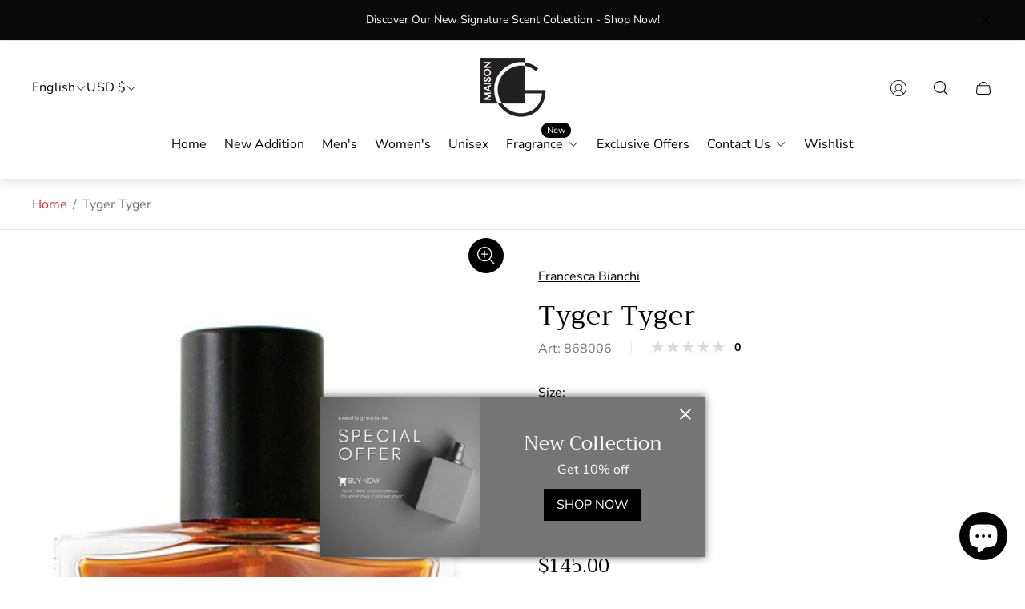

--- FILE ---
content_type: text/html; charset=utf-8
request_url: https://maison-g.com/products/tyger-tyger
body_size: 59375
content:
<!doctype html>
<html class="no-js" lang="en">
	<head>
		<meta charset="utf-8">
		<meta http-equiv="X-UA-Compatible" content="IE=edge">
		<meta name="viewport" content="width=device-width,initial-scale=1">
		<meta name="theme-color" content=""><meta name="robots" content="noindex"><link rel="canonical" href="https://maison-g.com/products/tyger-tyger">
		<link rel="preconnect" href="https://cdn.shopify.com" crossorigin><link rel="icon" href="//maison-g.com/cdn/shop/files/1_780357dc-54de-477e-99c4-0a377d05afd6_32x32.png?v=1709022710" type="image/png"><link rel="preconnect" href="https://fonts.shopifycdn.com" crossorigin><title>Tyger Tyger
&ndash; Maison Gratitude</title><meta name="description" content="The Scoop In a Post-Apocalyptic world, a survivor of a sophisticated and refined civilization is wearing a shimmering, tailor-made dress walking through a smoky obscured place. The fine line she walks between beauty and terror further marked by her trailing scent. Her irresistible charm seduces, hypnotic with her dark ">

<meta property="og:site_name" content="Maison Gratitude">
<meta property="og:url" content="https://maison-g.com/products/tyger-tyger">
<meta property="og:title" content="Tyger Tyger">
<meta property="og:type" content="product">
<meta property="og:description" content="The Scoop In a Post-Apocalyptic world, a survivor of a sophisticated and refined civilization is wearing a shimmering, tailor-made dress walking through a smoky obscured place. The fine line she walks between beauty and terror further marked by her trailing scent. Her irresistible charm seduces, hypnotic with her dark "><meta property="og:image" content="http://maison-g.com/cdn/shop/products/868006.jpg?v=1707735598">
	<meta property="og:image:secure_url" content="https://maison-g.com/cdn/shop/products/868006.jpg?v=1707735598">
	<meta property="og:image:width" content="400">
	<meta property="og:image:height" content="575"><meta property="og:price:amount" content="145.00">
	<meta property="og:price:currency" content="USD"><meta name="twitter:card" content="summary_large_image">
<meta name="twitter:title" content="Tyger Tyger">
<meta name="twitter:description" content="The Scoop In a Post-Apocalyptic world, a survivor of a sophisticated and refined civilization is wearing a shimmering, tailor-made dress walking through a smoky obscured place. The fine line she walks between beauty and terror further marked by her trailing scent. Her irresistible charm seduces, hypnotic with her dark ">
<meta property="theme:layout" content="theme">
<meta property="theme:template" content="product">
<style>
	:root {
		
		--global-container-width: 1680px;

		

		--loading-image: url(//maison-g.com/cdn/shop/t/8/assets/loading.svg?v=139510183042965767481705896709);

		
		--color-black: #000;
		--color-black-light: rgba(0, 0, 0, 0.7);
		--color-white: #fff;
		--color-gray: #757575;
		--color-light-gray: #E9E9E9;
		--color-dark-gray: #999999;
		--color-valencia: #D33636;
		--color-silver: #C4C4C4;
		--color-snow: #F8F8F8;
		--color-whisper: #E6E6E6;
		--color-chelsea-cucumber: #81B154;
		--color-fire-bush: #E49D49;
		--color-green-success: #198754;
		--color-red-error: #B00020;
		--color-ghost-white: #F9F9F9;


	--settings-color-background:#ffffff;
	--color-img-placeholder-bg: #f2f2f2;
	--link-color:#D33636;
	--settings-color-secondary-attention:#D33636;
	--settings-color-secondary-success:#81B154;



	--color-slider-arrow-background:#151515;  
	--color-slider-arrow-icon:#fafafa;  
	--color-slider-arrow-background-hover:#fafafa;  
	--color-slider-arrow-icon-hover:#151515;  

	--color-overlay:#000000; 


	--color-background: var(--settings-color-background, var(--color-white)); 
	--color-background-darken: #f8f8f8; 

	--color-secondary-attention: var(--settings-color-secondary-attention, var(--color-valencia)); 
	--color-secondary-success: var(--settings-color-secondary-success, var(--color-chelsea-cucumber)); 

		
			
			--color-settings-text-primary:#000000;
			--color-settings-text-secondary:#757575;
			--color-settings-heading:#000000;
			--color-settings-star-rating-icon:#000000;
			--color-settings-star-rating-icon-rgba:rgba(0, 0, 0, 0.15);
			--color-settings-star-rating-text:#000000;
			--color-settings-label-base:#000000;
			--color-settings-label-primary:#FFFFFF;
			--color-settings-label-secondary:#000000;
			--color-settings-label-sold-out:#000000;

		--color-text-primary: var(--color-settings-text-primary, var(--color-black)); 
		--color-text-secondary: var(--color-settings-text-secondary, var(--color-gray)); 
		--color-heading: var(--color-settings-heading, var(--color-black)); 
		--color-secondary-text: var(--color-settings-text-secondary, var(--color-gray)); 
		--color-text-attention: var(--color-secondary-attention); 
		--color-text-success: var(--color-secondary-success); 
		--color-label-base: var(--color-settings-label-base);
		--color-label-primary: var(--color-settings-label-primary);
		--color-label-secondary: var(--color-settings-label-secondary);
		--color-label-sold-out: var(--color-settings-label-sold-out);
		--color-star-rating-icon: var(--color-settings-star-rating-icon);
		--color-star-rating-icon-rgba: var(--color-settings-star-rating-icon-rgba);
		--color-star-rating-text: var(--color-settings-star-rating-text);

		

		
			--settings-button-text-color-primary:#000000;
			--settings-button-background-color-primary:#ffffff;
			--settings-button-border-color-primary:#000000;

		
			--settings-button-text-color-primary-hover:#ffffff;
			--settings-button-background-color-primary-hover:#000000;
			--settings-button-border-color-primary-hover:#ffffff;

		
			--button-text-color-primary: var(--settings-button-text-color-primary);
			--button-background-color-primary: var(--settings-button-background-color-primary);
			--button-border-color-primary: var(--settings-button-border-color-primary);

		
			--button-text-color-primary-hover: var(--settings-button-text-color-primary-hover);
			--button-background-color-primary-hover: var(--settings-button-background-color-primary-hover);
			--button-border-color-primary-hover: var(--settings-button-border-color-primary-hover);



		
			--settings-button-text-color-secondary:#ffffff;
			--settings-button-background-color-secondary:#000000;
			--settings-button-border-color-secondary:#ffffff;

		
			--settings-button-text-color-secondary-hover:#000000;
			--settings-button-background-color-secondary-hover:#ffffff;
			--settings-button-border-color-secondary-hover:#000000;

		
			--button-text-color-secondary: var(--settings-button-text-color-secondary);
			--button-background-color-secondary: var(--settings-button-background-color-secondary);
			--button-border-color-secondary: var(--settings-button-border-color-secondary);

		
			--button-text-color-secondary-hover: var(--settings-button-text-color-secondary-hover);
			--button-background-color-secondary-hover: var(--settings-button-background-color-secondary-hover);
			--button-border-color-secondary-hover: var(--settings-button-border-color-secondary-hover);



		
			--settings-button-text-color-play:#000000;
			--settings-button-background-color-play:#ffffff;

		
			--settings-button-text-color-play-hover:#ffffff;
			--settings-button-background-color-play-hover:#000000;

		
			--settings-product-card-button-text-color:#ffffff;
			--settings-product-card-button-background-color:#000000;
			--settings-product-card-button-border-color:#000000;

		
			--settings-product-card-button-text-color-hover:#000000;
			--settings-product-card-button-background-color-hover:#ffffff;
			--settings-product-card-button-border-color-hover:#000000;

		
			--button-text-color-play: var(--settings-button-text-color-play);
			--button-background-color-play: var(--settings-button-background-color-play);

		
			--button-text-color-play-hover: var(--settings-button-text-color-play-hover);
			--button-background-color-play-hover: var(--settings-button-background-color-play-hover);

		
			--settings-button-icon-color-social:#000000;
			--settings-button-background-color-social:#ffffff;
			--settings-button-border-color-social:#949494;

		
			--settings-button-icon-color-social-hover:#000000;
			--settings-button-background-color-social-hover:#fafafa;
			--settings-button-border-color-social-hover:#151515;

		
			--button-icon-color-social: var(--settings-button-icon-color-social);
			--button-background-color-social: var(--settings-button-background-color-social);
			--button-border-color-social: var(--settings-button-border-color-social);

		
			--button-icon-color-social-hover: var(--settings-button-icon-color-social-hover);
			--button-background-color-social-hover: var(--settings-button-background-color-social-hover);
			--button-border-color-social-hover: var(--settings-button-border-color-social-hover);

		
			--product-card-button-text-color: var(--settings-product-card-button-text-color);
			--product-card-button-background-color: var(--settings-product-card-button-background-color);
			--product-card-button-border-color: var(--settings-product-card-button-border-color);

		
			--product-card-button-text-color-hover: var(--settings-product-card-button-text-color-hover);
			--product-card-button-background-color-hover: var(--settings-product-card-button-background-color-hover);
			--product-card-button-border-color-hover: var(--settings-product-card-button-border-color-hover);


			
			--color-settings-preloader-primary:#E6E6E6;
			--color-settings-preloader-secondary:#000000;
			--background-color-settings-preloader:rgba(255, 255, 255, 0.35);

		--color-preloader-primary: var(--color-settings-preloader-primary, var(--color-whisper)); 
		--color-preloader-secondary: var(--color-settings-preloader-secondary , var(--color-black)); 
		--background-color-preloader: var(--background-color-settings-preloader); 

		
		

		--settings-product-card-border-color:#ececec;
		--settings-product-card-border-color-hover:#81B154;

		--color-border-primary:#000000 ; 
		--color-border-secondary:#E6E6E6 ; 
		--color-border-thirdly:#949494; 

		--product-card-border-color: var(--settings-product-card-border-color); 
		--product-card-border-color-hover: var(--settings-product-card-border-color-hover); 

		

		--settings-background-label-color-base:#fff06c;
	--settings-background-label-color-primary:#e45f5f;
	--settings-background-label-color-secondary:#c5cd91;
	--settings-background-label-color-sold-out:#f2f2f2;
	--settings-color-product-card-text:#000000;

	--color-background-label-base: var(--settings-background-label-color-base);
	--color-background-label-primary: var(--settings-background-label-color-primary);
	--color-background-label-secondary: var(--settings-background-label-color-secondary);
	--color-background-label-sold-out: var(--settings-background-label-color-sold-out);
	--color-background-quick-buttons: #fff;
	--color-text-quick-buttons: #000;
	--color-compare-sticky-button-bg: #000;
	--color-compare-sticky-button-color: #fff;
	--color-pdp-compare-button-bg: #fff;
	--color-pdp-compare-button-color: #000;
}

		
		
		
		@font-face {
  font-family: "Nunito Sans";
  font-weight: 400;
  font-style: normal;
  font-display: swap;
  src: url("//maison-g.com/cdn/fonts/nunito_sans/nunitosans_n4.0276fe080df0ca4e6a22d9cb55aed3ed5ba6b1da.woff2?h1=M2UzZTFkLTYuYWNjb3VudC5teXNob3BpZnkuY29t&h2=bWFpc29uZ3JhdGl0dWRlLm15c2hvcGlmeS5jb20&h3=bWFpc29uLWcuY29t&hmac=86cbc56d39e5d9bdefb5657a3b71ebb5a387902b4da1eadbdc4eb5c51d50bdc3") format("woff2"),
       url("//maison-g.com/cdn/fonts/nunito_sans/nunitosans_n4.b4964bee2f5e7fd9c3826447e73afe2baad607b7.woff?h1=M2UzZTFkLTYuYWNjb3VudC5teXNob3BpZnkuY29t&h2=bWFpc29uZ3JhdGl0dWRlLm15c2hvcGlmeS5jb20&h3=bWFpc29uLWcuY29t&hmac=172d40674a5ef7d9590e405e177929b6fb489e235c0f9c50bcd7b64d3b87d407") format("woff");
}
@font-face {
  font-family: Trirong;
  font-weight: 400;
  font-style: normal;
  font-display: swap;
  src: url("//maison-g.com/cdn/fonts/trirong/trirong_n4.46b40419aaa69bf77077c3108d75dad5a0318d4b.woff2?h1=M2UzZTFkLTYuYWNjb3VudC5teXNob3BpZnkuY29t&h2=bWFpc29uZ3JhdGl0dWRlLm15c2hvcGlmeS5jb20&h3=bWFpc29uLWcuY29t&hmac=a3e7ad9327db506e95c3b9e4d772461630bdc03a31ebd22060abdd0a3b560121") format("woff2"),
       url("//maison-g.com/cdn/fonts/trirong/trirong_n4.97753898e63cd7e164ad614681eba2c7fe577190.woff?h1=M2UzZTFkLTYuYWNjb3VudC5teXNob3BpZnkuY29t&h2=bWFpc29uZ3JhdGl0dWRlLm15c2hvcGlmeS5jb20&h3=bWFpc29uLWcuY29t&hmac=6e2485fc3d24749a20183f50dfa08e92b1652e622fa0600c728958851c94d20f") format("woff");
}
@font-face {
  font-family: "Nunito Sans";
  font-weight: 700;
  font-style: normal;
  font-display: swap;
  src: url("//maison-g.com/cdn/fonts/nunito_sans/nunitosans_n7.25d963ed46da26098ebeab731e90d8802d989fa5.woff2?h1=M2UzZTFkLTYuYWNjb3VudC5teXNob3BpZnkuY29t&h2=bWFpc29uZ3JhdGl0dWRlLm15c2hvcGlmeS5jb20&h3=bWFpc29uLWcuY29t&hmac=c95ba42be157105ae415b3821f66dd04677786c08a947aafe8461a7d0947c999") format("woff2"),
       url("//maison-g.com/cdn/fonts/nunito_sans/nunitosans_n7.d32e3219b3d2ec82285d3027bd673efc61a996c8.woff?h1=M2UzZTFkLTYuYWNjb3VudC5teXNob3BpZnkuY29t&h2=bWFpc29uZ3JhdGl0dWRlLm15c2hvcGlmeS5jb20&h3=bWFpc29uLWcuY29t&hmac=4c02bcee7c195a28d38e928045efeb10457a30031fa3be83748536b0858d598c") format("woff");
}

		@font-face {
  font-family: "Nunito Sans";
  font-weight: 400;
  font-style: italic;
  font-display: swap;
  src: url("//maison-g.com/cdn/fonts/nunito_sans/nunitosans_i4.6e408730afac1484cf297c30b0e67c86d17fc586.woff2?h1=M2UzZTFkLTYuYWNjb3VudC5teXNob3BpZnkuY29t&h2=bWFpc29uZ3JhdGl0dWRlLm15c2hvcGlmeS5jb20&h3=bWFpc29uLWcuY29t&hmac=d2e777c69f358a995c989a7d022f8938fa9e18c9a85a9045038e3c6cd990c378") format("woff2"),
       url("//maison-g.com/cdn/fonts/nunito_sans/nunitosans_i4.c9b6dcbfa43622b39a5990002775a8381942ae38.woff?h1=M2UzZTFkLTYuYWNjb3VudC5teXNob3BpZnkuY29t&h2=bWFpc29uZ3JhdGl0dWRlLm15c2hvcGlmeS5jb20&h3=bWFpc29uLWcuY29t&hmac=52c5feecb3c77237848add972bf4dcb65fccb959fd745799e064fa89d85b3505") format("woff");
}

		@font-face {
  font-family: "Nunito Sans";
  font-weight: 700;
  font-style: italic;
  font-display: swap;
  src: url("//maison-g.com/cdn/fonts/nunito_sans/nunitosans_i7.8c1124729eec046a321e2424b2acf328c2c12139.woff2?h1=M2UzZTFkLTYuYWNjb3VudC5teXNob3BpZnkuY29t&h2=bWFpc29uZ3JhdGl0dWRlLm15c2hvcGlmeS5jb20&h3=bWFpc29uLWcuY29t&hmac=e05782cc77c64f469f52e95403bf6dc856ffb001cc4e1366a5a0dbd9deb0bac8") format("woff2"),
       url("//maison-g.com/cdn/fonts/nunito_sans/nunitosans_i7.af4cda04357273e0996d21184432bcb14651a64d.woff?h1=M2UzZTFkLTYuYWNjb3VudC5teXNob3BpZnkuY29t&h2=bWFpc29uZ3JhdGl0dWRlLm15c2hvcGlmeS5jb20&h3=bWFpc29uLWcuY29t&hmac=7fd35c933bd529dce229bdc4b12f7454aff254afe4f806f966da011a002ccd96") format("woff");
}


		:root {
			--body-font-size:16px;
			--body-font-size-without-unit:16;
			--heading-font-size:16px;
			--base-font-family: "Nunito Sans", sans-serif;
			--heading-font-family: Trirong, serif;
			--heading-font-weight:400;
		}

		

			:root {
				--product-card-object-fit:contain;
			}

		

			:root {
				--sticky-sidebar-offset-top: 40px;
			}@media (-moz-touch-enabled: 0), (hover: hover) {
			body * {
				scrollbar-color:rgba(0, 0, 0, 0.2) rgba(0, 0, 0, 0.0);
			}

			body *::-webkit-scrollbar-track {
				background-color:rgba(0, 0, 0, 0.0);
			}

			body *::-webkit-scrollbar-thumb {
				background-color:rgba(0, 0, 0, 0.2);
			}
		}
</style>
<link rel="stylesheet" href="//maison-g.com/cdn/shop/t/8/assets/main.build.css?v=172453392316870661871707200590"><link rel="stylesheet" href="//maison-g.com/cdn/shop/t/8/assets/carousel.build.css?v=16840834891873251211705896680"><script>
			window.themeCore = window.themeCore || {};
			window.themeCore.productPlaceholderImage ="https:\/\/maison-g.com\/cdn\/shopifycloud\/storefront\/assets\/no-image-2048-a2addb12.gif";
			window.themeCore.articlePlaceholderImage ="https:\/\/maison-g.com\/cdn\/shopifycloud\/storefront\/assets\/no-image-2048-a2addb12.gif";
			window.themeCore.articlePlaceholderImageFocal = null;
			window.themeCore.productPlaceholderImageFocal = null;window.themeCore.compareProductsTitle = "Compare products";
		</script>

		<script>window.performance && window.performance.mark && window.performance.mark('shopify.content_for_header.start');</script><meta id="shopify-digital-wallet" name="shopify-digital-wallet" content="/60286730284/digital_wallets/dialog">
<link rel="alternate" hreflang="x-default" href="https://maison-g.com/products/tyger-tyger">
<link rel="alternate" hreflang="de" href="https://maison-g.com/de/products/tyger-tyger">
<link rel="alternate" hreflang="es" href="https://maison-g.com/es/products/tyger-tyger">
<link rel="alternate" type="application/json+oembed" href="https://maison-g.com/products/tyger-tyger.oembed">
<script async="async" src="/checkouts/internal/preloads.js?locale=en-US"></script>
<script id="shopify-features" type="application/json">{"accessToken":"8f5d6464efc6615a73fa036d815fe7c5","betas":["rich-media-storefront-analytics"],"domain":"maison-g.com","predictiveSearch":true,"shopId":60286730284,"locale":"en"}</script>
<script>var Shopify = Shopify || {};
Shopify.shop = "3e3e1d-6.myshopify.com";
Shopify.locale = "en";
Shopify.currency = {"active":"USD","rate":"1.0"};
Shopify.country = "US";
Shopify.theme = {"name":"Maison Gratitude","id":129457750060,"schema_name":"Gain","schema_version":"2.5.5","theme_store_id":2077,"role":"main"};
Shopify.theme.handle = "null";
Shopify.theme.style = {"id":null,"handle":null};
Shopify.cdnHost = "maison-g.com/cdn";
Shopify.routes = Shopify.routes || {};
Shopify.routes.root = "/";</script>
<script type="module">!function(o){(o.Shopify=o.Shopify||{}).modules=!0}(window);</script>
<script>!function(o){function n(){var o=[];function n(){o.push(Array.prototype.slice.apply(arguments))}return n.q=o,n}var t=o.Shopify=o.Shopify||{};t.loadFeatures=n(),t.autoloadFeatures=n()}(window);</script>
<script id="shop-js-analytics" type="application/json">{"pageType":"product"}</script>
<script defer="defer" async type="module" src="//maison-g.com/cdn/shopifycloud/shop-js/modules/v2/client.init-shop-cart-sync_Bc8-qrdt.en.esm.js"></script>
<script defer="defer" async type="module" src="//maison-g.com/cdn/shopifycloud/shop-js/modules/v2/chunk.common_CmNk3qlo.esm.js"></script>
<script type="module">
  await import("//maison-g.com/cdn/shopifycloud/shop-js/modules/v2/client.init-shop-cart-sync_Bc8-qrdt.en.esm.js");
await import("//maison-g.com/cdn/shopifycloud/shop-js/modules/v2/chunk.common_CmNk3qlo.esm.js");

  window.Shopify.SignInWithShop?.initShopCartSync?.({"fedCMEnabled":true,"windoidEnabled":true});

</script>
<script>(function() {
  var isLoaded = false;
  function asyncLoad() {
    if (isLoaded) return;
    isLoaded = true;
    var urls = ["https:\/\/www.reorder.veliora.com\/js\/reorder-hero.js?1707815811\u0026shop=3e3e1d-6.myshopify.com","https:\/\/cdn.nfcube.com\/instafeed-cb48393edf1c105c81ef390bf6b64c0d.js?shop=3e3e1d-6.myshopify.com"];
    for (var i = 0; i < urls.length; i++) {
      var s = document.createElement('script');
      s.type = 'text/javascript';
      s.async = true;
      s.src = urls[i];
      var x = document.getElementsByTagName('script')[0];
      x.parentNode.insertBefore(s, x);
    }
  };
  if(window.attachEvent) {
    window.attachEvent('onload', asyncLoad);
  } else {
    window.addEventListener('load', asyncLoad, false);
  }
})();</script>
<script id="__st">var __st={"a":60286730284,"offset":-18000,"reqid":"fcf05753-9e85-4184-9ecf-18af97793d76-1762101831","pageurl":"maison-g.com\/products\/tyger-tyger","u":"d3d29b1b8ba4","p":"product","rtyp":"product","rid":7306671325228};</script>
<script>window.ShopifyPaypalV4VisibilityTracking = true;</script>
<script id="form-persister">!function(){'use strict';const t='contact',e='new_comment',n=[[t,t],['blogs',e],['comments',e],[t,'customer']],o='password',r='form_key',c=['recaptcha-v3-token','g-recaptcha-response','h-captcha-response',o],s=()=>{try{return window.sessionStorage}catch{return}},i='__shopify_v',u=t=>t.elements[r],a=function(){const t=[...n].map((([t,e])=>`form[action*='/${t}']:not([data-nocaptcha='true']) input[name='form_type'][value='${e}']`)).join(',');var e;return e=t,()=>e?[...document.querySelectorAll(e)].map((t=>t.form)):[]}();function m(t){const e=u(t);a().includes(t)&&(!e||!e.value)&&function(t){try{if(!s())return;!function(t){const e=s();if(!e)return;const n=u(t);if(!n)return;const o=n.value;o&&e.removeItem(o)}(t);const e=Array.from(Array(32),(()=>Math.random().toString(36)[2])).join('');!function(t,e){u(t)||t.append(Object.assign(document.createElement('input'),{type:'hidden',name:r})),t.elements[r].value=e}(t,e),function(t,e){const n=s();if(!n)return;const r=[...t.querySelectorAll(`input[type='${o}']`)].map((({name:t})=>t)),u=[...c,...r],a={};for(const[o,c]of new FormData(t).entries())u.includes(o)||(a[o]=c);n.setItem(e,JSON.stringify({[i]:1,action:t.action,data:a}))}(t,e)}catch(e){console.error('failed to persist form',e)}}(t)}const f=t=>{if('true'===t.dataset.persistBound)return;const e=function(t,e){const n=function(t){return'function'==typeof t.submit?t.submit:HTMLFormElement.prototype.submit}(t).bind(t);return function(){let t;return()=>{t||(t=!0,(()=>{try{e(),n()}catch(t){(t=>{console.error('form submit failed',t)})(t)}})(),setTimeout((()=>t=!1),250))}}()}(t,(()=>{m(t)}));!function(t,e){if('function'==typeof t.submit&&'function'==typeof e)try{t.submit=e}catch{}}(t,e),t.addEventListener('submit',(t=>{t.preventDefault(),e()})),t.dataset.persistBound='true'};!function(){function t(t){const e=(t=>{const e=t.target;return e instanceof HTMLFormElement?e:e&&e.form})(t);e&&m(e)}document.addEventListener('submit',t),document.addEventListener('DOMContentLoaded',(()=>{const e=a();for(const t of e)f(t);var n;n=document.body,new window.MutationObserver((t=>{for(const e of t)if('childList'===e.type&&e.addedNodes.length)for(const t of e.addedNodes)1===t.nodeType&&'FORM'===t.tagName&&a().includes(t)&&f(t)})).observe(n,{childList:!0,subtree:!0,attributes:!1}),document.removeEventListener('submit',t)}))}()}();</script>
<script integrity="sha256-52AcMU7V7pcBOXWImdc/TAGTFKeNjmkeM1Pvks/DTgc=" data-source-attribution="shopify.loadfeatures" defer="defer" src="//maison-g.com/cdn/shopifycloud/storefront/assets/storefront/load_feature-81c60534.js" crossorigin="anonymous"></script>
<script data-source-attribution="shopify.dynamic_checkout.dynamic.init">var Shopify=Shopify||{};Shopify.PaymentButton=Shopify.PaymentButton||{isStorefrontPortableWallets:!0,init:function(){window.Shopify.PaymentButton.init=function(){};var t=document.createElement("script");t.src="https://maison-g.com/cdn/shopifycloud/portable-wallets/latest/portable-wallets.en.js",t.type="module",document.head.appendChild(t)}};
</script>
<script data-source-attribution="shopify.dynamic_checkout.buyer_consent">
  function portableWalletsHideBuyerConsent(e){var t=document.getElementById("shopify-buyer-consent"),n=document.getElementById("shopify-subscription-policy-button");t&&n&&(t.classList.add("hidden"),t.setAttribute("aria-hidden","true"),n.removeEventListener("click",e))}function portableWalletsShowBuyerConsent(e){var t=document.getElementById("shopify-buyer-consent"),n=document.getElementById("shopify-subscription-policy-button");t&&n&&(t.classList.remove("hidden"),t.removeAttribute("aria-hidden"),n.addEventListener("click",e))}window.Shopify?.PaymentButton&&(window.Shopify.PaymentButton.hideBuyerConsent=portableWalletsHideBuyerConsent,window.Shopify.PaymentButton.showBuyerConsent=portableWalletsShowBuyerConsent);
</script>
<script>
  function portableWalletsCleanup(e){e&&e.src&&console.error("Failed to load portable wallets script "+e.src);var t=document.querySelectorAll("shopify-accelerated-checkout .shopify-payment-button__skeleton, shopify-accelerated-checkout-cart .wallet-cart-button__skeleton"),e=document.getElementById("shopify-buyer-consent");for(let e=0;e<t.length;e++)t[e].remove();e&&e.remove()}function portableWalletsNotLoadedAsModule(e){e instanceof ErrorEvent&&"string"==typeof e.message&&e.message.includes("import.meta")&&"string"==typeof e.filename&&e.filename.includes("portable-wallets")&&(window.removeEventListener("error",portableWalletsNotLoadedAsModule),window.Shopify.PaymentButton.failedToLoad=e,"loading"===document.readyState?document.addEventListener("DOMContentLoaded",window.Shopify.PaymentButton.init):window.Shopify.PaymentButton.init())}window.addEventListener("error",portableWalletsNotLoadedAsModule);
</script>

<script type="module" src="https://maison-g.com/cdn/shopifycloud/portable-wallets/latest/portable-wallets.en.js" onError="portableWalletsCleanup(this)" crossorigin="anonymous"></script>
<script nomodule>
  document.addEventListener("DOMContentLoaded", portableWalletsCleanup);
</script>

<link id="shopify-accelerated-checkout-styles" rel="stylesheet" media="screen" href="https://maison-g.com/cdn/shopifycloud/portable-wallets/latest/accelerated-checkout-backwards-compat.css" crossorigin="anonymous">
<style id="shopify-accelerated-checkout-cart">
        #shopify-buyer-consent {
  margin-top: 1em;
  display: inline-block;
  width: 100%;
}

#shopify-buyer-consent.hidden {
  display: none;
}

#shopify-subscription-policy-button {
  background: none;
  border: none;
  padding: 0;
  text-decoration: underline;
  font-size: inherit;
  cursor: pointer;
}

#shopify-subscription-policy-button::before {
  box-shadow: none;
}

      </style>

<script>window.performance && window.performance.mark && window.performance.mark('shopify.content_for_header.end');</script>

		<script>
			document.querySelector("html").classList.remove("no-js");
		</script>
	<link href='https://fonts.googleapis.com/css?family=Lato:300,400,700,900|Manjari:400,700|Nunito:300,400,600,700,800|Roboto:300,400,500,700,900&display=swap' rel='stylesheet'>
                                   <link rel='stylesheet' href='https://www.reorder.veliora.com/css/re-order.css?v=2024-01-06 05:15:47'>


















































































<!-- BEGIN app block: shopify://apps/pagefly-page-builder/blocks/app-embed/83e179f7-59a0-4589-8c66-c0dddf959200 -->

<!-- BEGIN app snippet: pagefly-cro-ab-testing-main -->







<script>
  ;(function () {
    const url = new URL(window.location)
    const viewParam = url.searchParams.get('view')
    if (viewParam && viewParam.includes('variant-pf-')) {
      url.searchParams.set('pf_v', viewParam)
      url.searchParams.delete('view')
      window.history.replaceState({}, '', url)
    }
  })()
</script>



<script type='module'>
  
  window.PAGEFLY_CRO = window.PAGEFLY_CRO || {}

  window.PAGEFLY_CRO['data_debug'] = {
    original_template_suffix: "all_products",
    allow_ab_test: false,
    ab_test_start_time: 0,
    ab_test_end_time: 0,
    today_date_time: 1762101831000,
  }
  window.PAGEFLY_CRO['GA4'] = { enabled: false}
</script>

<!-- END app snippet -->








  <script src='https://cdn.shopify.com/extensions/019a1f6a-7dea-7adc-a637-5229477c914e/pagefly-192/assets/pagefly-helper.js' defer='defer'></script>

  <script src='https://cdn.shopify.com/extensions/019a1f6a-7dea-7adc-a637-5229477c914e/pagefly-192/assets/pagefly-general-helper.js' defer='defer'></script>

  <script src='https://cdn.shopify.com/extensions/019a1f6a-7dea-7adc-a637-5229477c914e/pagefly-192/assets/pagefly-snap-slider.js' defer='defer'></script>

  <script src='https://cdn.shopify.com/extensions/019a1f6a-7dea-7adc-a637-5229477c914e/pagefly-192/assets/pagefly-slideshow-v3.js' defer='defer'></script>

  <script src='https://cdn.shopify.com/extensions/019a1f6a-7dea-7adc-a637-5229477c914e/pagefly-192/assets/pagefly-slideshow-v4.js' defer='defer'></script>

  <script src='https://cdn.shopify.com/extensions/019a1f6a-7dea-7adc-a637-5229477c914e/pagefly-192/assets/pagefly-glider.js' defer='defer'></script>

  <script src='https://cdn.shopify.com/extensions/019a1f6a-7dea-7adc-a637-5229477c914e/pagefly-192/assets/pagefly-slideshow-v1-v2.js' defer='defer'></script>

  <script src='https://cdn.shopify.com/extensions/019a1f6a-7dea-7adc-a637-5229477c914e/pagefly-192/assets/pagefly-product-media.js' defer='defer'></script>

  <script src='https://cdn.shopify.com/extensions/019a1f6a-7dea-7adc-a637-5229477c914e/pagefly-192/assets/pagefly-product.js' defer='defer'></script>


<script id='pagefly-helper-data' type='application/json'>
  {
    "page_optimization": {
      "assets_prefetching": false
    },
    "elements_asset_mapper": {
      "Accordion": "https://cdn.shopify.com/extensions/019a1f6a-7dea-7adc-a637-5229477c914e/pagefly-192/assets/pagefly-accordion.js",
      "Accordion3": "https://cdn.shopify.com/extensions/019a1f6a-7dea-7adc-a637-5229477c914e/pagefly-192/assets/pagefly-accordion3.js",
      "CountDown": "https://cdn.shopify.com/extensions/019a1f6a-7dea-7adc-a637-5229477c914e/pagefly-192/assets/pagefly-countdown.js",
      "GMap1": "https://cdn.shopify.com/extensions/019a1f6a-7dea-7adc-a637-5229477c914e/pagefly-192/assets/pagefly-gmap.js",
      "GMap2": "https://cdn.shopify.com/extensions/019a1f6a-7dea-7adc-a637-5229477c914e/pagefly-192/assets/pagefly-gmap.js",
      "GMapBasicV2": "https://cdn.shopify.com/extensions/019a1f6a-7dea-7adc-a637-5229477c914e/pagefly-192/assets/pagefly-gmap.js",
      "GMapAdvancedV2": "https://cdn.shopify.com/extensions/019a1f6a-7dea-7adc-a637-5229477c914e/pagefly-192/assets/pagefly-gmap.js",
      "HTML.Video": "https://cdn.shopify.com/extensions/019a1f6a-7dea-7adc-a637-5229477c914e/pagefly-192/assets/pagefly-htmlvideo.js",
      "HTML.Video2": "https://cdn.shopify.com/extensions/019a1f6a-7dea-7adc-a637-5229477c914e/pagefly-192/assets/pagefly-htmlvideo2.js",
      "HTML.Video3": "https://cdn.shopify.com/extensions/019a1f6a-7dea-7adc-a637-5229477c914e/pagefly-192/assets/pagefly-htmlvideo2.js",
      "BackgroundVideo": "https://cdn.shopify.com/extensions/019a1f6a-7dea-7adc-a637-5229477c914e/pagefly-192/assets/pagefly-htmlvideo2.js",
      "Instagram": "https://cdn.shopify.com/extensions/019a1f6a-7dea-7adc-a637-5229477c914e/pagefly-192/assets/pagefly-instagram.js",
      "Instagram2": "https://cdn.shopify.com/extensions/019a1f6a-7dea-7adc-a637-5229477c914e/pagefly-192/assets/pagefly-instagram.js",
      "Insta3": "https://cdn.shopify.com/extensions/019a1f6a-7dea-7adc-a637-5229477c914e/pagefly-192/assets/pagefly-instagram3.js",
      "Tabs": "https://cdn.shopify.com/extensions/019a1f6a-7dea-7adc-a637-5229477c914e/pagefly-192/assets/pagefly-tab.js",
      "Tabs3": "https://cdn.shopify.com/extensions/019a1f6a-7dea-7adc-a637-5229477c914e/pagefly-192/assets/pagefly-tab3.js",
      "ProductBox": "https://cdn.shopify.com/extensions/019a1f6a-7dea-7adc-a637-5229477c914e/pagefly-192/assets/pagefly-cart.js",
      "FBPageBox2": "https://cdn.shopify.com/extensions/019a1f6a-7dea-7adc-a637-5229477c914e/pagefly-192/assets/pagefly-facebook.js",
      "FBLikeButton2": "https://cdn.shopify.com/extensions/019a1f6a-7dea-7adc-a637-5229477c914e/pagefly-192/assets/pagefly-facebook.js",
      "TwitterFeed2": "https://cdn.shopify.com/extensions/019a1f6a-7dea-7adc-a637-5229477c914e/pagefly-192/assets/pagefly-twitter.js",
      "Paragraph4": "https://cdn.shopify.com/extensions/019a1f6a-7dea-7adc-a637-5229477c914e/pagefly-192/assets/pagefly-paragraph4.js",

      "AliReviews": "https://cdn.shopify.com/extensions/019a1f6a-7dea-7adc-a637-5229477c914e/pagefly-192/assets/pagefly-3rd-elements.js",
      "BackInStock": "https://cdn.shopify.com/extensions/019a1f6a-7dea-7adc-a637-5229477c914e/pagefly-192/assets/pagefly-3rd-elements.js",
      "GloboBackInStock": "https://cdn.shopify.com/extensions/019a1f6a-7dea-7adc-a637-5229477c914e/pagefly-192/assets/pagefly-3rd-elements.js",
      "GrowaveWishlist": "https://cdn.shopify.com/extensions/019a1f6a-7dea-7adc-a637-5229477c914e/pagefly-192/assets/pagefly-3rd-elements.js",
      "InfiniteOptionsShopPad": "https://cdn.shopify.com/extensions/019a1f6a-7dea-7adc-a637-5229477c914e/pagefly-192/assets/pagefly-3rd-elements.js",
      "InkybayProductPersonalizer": "https://cdn.shopify.com/extensions/019a1f6a-7dea-7adc-a637-5229477c914e/pagefly-192/assets/pagefly-3rd-elements.js",
      "LimeSpot": "https://cdn.shopify.com/extensions/019a1f6a-7dea-7adc-a637-5229477c914e/pagefly-192/assets/pagefly-3rd-elements.js",
      "Loox": "https://cdn.shopify.com/extensions/019a1f6a-7dea-7adc-a637-5229477c914e/pagefly-192/assets/pagefly-3rd-elements.js",
      "Opinew": "https://cdn.shopify.com/extensions/019a1f6a-7dea-7adc-a637-5229477c914e/pagefly-192/assets/pagefly-3rd-elements.js",
      "Powr": "https://cdn.shopify.com/extensions/019a1f6a-7dea-7adc-a637-5229477c914e/pagefly-192/assets/pagefly-3rd-elements.js",
      "ProductReviews": "https://cdn.shopify.com/extensions/019a1f6a-7dea-7adc-a637-5229477c914e/pagefly-192/assets/pagefly-3rd-elements.js",
      "PushOwl": "https://cdn.shopify.com/extensions/019a1f6a-7dea-7adc-a637-5229477c914e/pagefly-192/assets/pagefly-3rd-elements.js",
      "ReCharge": "https://cdn.shopify.com/extensions/019a1f6a-7dea-7adc-a637-5229477c914e/pagefly-192/assets/pagefly-3rd-elements.js",
      "Rivyo": "https://cdn.shopify.com/extensions/019a1f6a-7dea-7adc-a637-5229477c914e/pagefly-192/assets/pagefly-3rd-elements.js",
      "TrackingMore": "https://cdn.shopify.com/extensions/019a1f6a-7dea-7adc-a637-5229477c914e/pagefly-192/assets/pagefly-3rd-elements.js",
      "Vitals": "https://cdn.shopify.com/extensions/019a1f6a-7dea-7adc-a637-5229477c914e/pagefly-192/assets/pagefly-3rd-elements.js",
      "Wiser": "https://cdn.shopify.com/extensions/019a1f6a-7dea-7adc-a637-5229477c914e/pagefly-192/assets/pagefly-3rd-elements.js"
    },
    "custom_elements_mapper": {
      "pf-click-action-element": "https://cdn.shopify.com/extensions/019a1f6a-7dea-7adc-a637-5229477c914e/pagefly-192/assets/pagefly-click-action-element.js",
      "pf-dialog-element": "https://cdn.shopify.com/extensions/019a1f6a-7dea-7adc-a637-5229477c914e/pagefly-192/assets/pagefly-dialog-element.js"
    }
  }
</script>


<!-- END app block --><script src="https://cdn.shopify.com/extensions/019a08d9-ad84-79c3-a79d-86bfb8a67282/easyapps-popups-email-sms-1107/assets/main-ea-spin.js" type="text/javascript" defer="defer"></script>
<link href="https://cdn.shopify.com/extensions/019a08d9-ad84-79c3-a79d-86bfb8a67282/easyapps-popups-email-sms-1107/assets/main-ea-spin.css" rel="stylesheet" type="text/css" media="all">
<script src="https://cdn.shopify.com/extensions/019a3903-2f7e-797b-b69a-73bf7e75bfd7/salepify-692/assets/free-gift.block.script.js" type="text/javascript" defer="defer"></script>
<script src="https://cdn.shopify.com/extensions/dbf69c87-1c71-4449-a756-4fd98277b428/0.10.0/assets/loy-sdk.js" type="text/javascript" defer="defer"></script>
<script src="https://cdn.shopify.com/extensions/7bc9bb47-adfa-4267-963e-cadee5096caf/inbox-1252/assets/inbox-chat-loader.js" type="text/javascript" defer="defer"></script>
<link href="https://monorail-edge.shopifysvc.com" rel="dns-prefetch">
<script>(function(){if ("sendBeacon" in navigator && "performance" in window) {try {var session_token_from_headers = performance.getEntriesByType('navigation')[0].serverTiming.find(x => x.name == '_s').description;} catch {var session_token_from_headers = undefined;}var session_cookie_matches = document.cookie.match(/_shopify_s=([^;]*)/);var session_token_from_cookie = session_cookie_matches && session_cookie_matches.length === 2 ? session_cookie_matches[1] : "";var session_token = session_token_from_headers || session_token_from_cookie || "";function handle_abandonment_event(e) {var entries = performance.getEntries().filter(function(entry) {return /monorail-edge.shopifysvc.com/.test(entry.name);});if (!window.abandonment_tracked && entries.length === 0) {window.abandonment_tracked = true;var currentMs = Date.now();var navigation_start = performance.timing.navigationStart;var payload = {shop_id: 60286730284,url: window.location.href,navigation_start,duration: currentMs - navigation_start,session_token,page_type: "product"};window.navigator.sendBeacon("https://monorail-edge.shopifysvc.com/v1/produce", JSON.stringify({schema_id: "online_store_buyer_site_abandonment/1.1",payload: payload,metadata: {event_created_at_ms: currentMs,event_sent_at_ms: currentMs}}));}}window.addEventListener('pagehide', handle_abandonment_event);}}());</script>
<script id="web-pixels-manager-setup">(function e(e,d,r,n,o){if(void 0===o&&(o={}),!Boolean(null===(a=null===(i=window.Shopify)||void 0===i?void 0:i.analytics)||void 0===a?void 0:a.replayQueue)){var i,a;window.Shopify=window.Shopify||{};var t=window.Shopify;t.analytics=t.analytics||{};var s=t.analytics;s.replayQueue=[],s.publish=function(e,d,r){return s.replayQueue.push([e,d,r]),!0};try{self.performance.mark("wpm:start")}catch(e){}var l=function(){var e={modern:/Edge?\/(1{2}[4-9]|1[2-9]\d|[2-9]\d{2}|\d{4,})\.\d+(\.\d+|)|Firefox\/(1{2}[4-9]|1[2-9]\d|[2-9]\d{2}|\d{4,})\.\d+(\.\d+|)|Chrom(ium|e)\/(9{2}|\d{3,})\.\d+(\.\d+|)|(Maci|X1{2}).+ Version\/(15\.\d+|(1[6-9]|[2-9]\d|\d{3,})\.\d+)([,.]\d+|)( \(\w+\)|)( Mobile\/\w+|) Safari\/|Chrome.+OPR\/(9{2}|\d{3,})\.\d+\.\d+|(CPU[ +]OS|iPhone[ +]OS|CPU[ +]iPhone|CPU IPhone OS|CPU iPad OS)[ +]+(15[._]\d+|(1[6-9]|[2-9]\d|\d{3,})[._]\d+)([._]\d+|)|Android:?[ /-](13[3-9]|1[4-9]\d|[2-9]\d{2}|\d{4,})(\.\d+|)(\.\d+|)|Android.+Firefox\/(13[5-9]|1[4-9]\d|[2-9]\d{2}|\d{4,})\.\d+(\.\d+|)|Android.+Chrom(ium|e)\/(13[3-9]|1[4-9]\d|[2-9]\d{2}|\d{4,})\.\d+(\.\d+|)|SamsungBrowser\/([2-9]\d|\d{3,})\.\d+/,legacy:/Edge?\/(1[6-9]|[2-9]\d|\d{3,})\.\d+(\.\d+|)|Firefox\/(5[4-9]|[6-9]\d|\d{3,})\.\d+(\.\d+|)|Chrom(ium|e)\/(5[1-9]|[6-9]\d|\d{3,})\.\d+(\.\d+|)([\d.]+$|.*Safari\/(?![\d.]+ Edge\/[\d.]+$))|(Maci|X1{2}).+ Version\/(10\.\d+|(1[1-9]|[2-9]\d|\d{3,})\.\d+)([,.]\d+|)( \(\w+\)|)( Mobile\/\w+|) Safari\/|Chrome.+OPR\/(3[89]|[4-9]\d|\d{3,})\.\d+\.\d+|(CPU[ +]OS|iPhone[ +]OS|CPU[ +]iPhone|CPU IPhone OS|CPU iPad OS)[ +]+(10[._]\d+|(1[1-9]|[2-9]\d|\d{3,})[._]\d+)([._]\d+|)|Android:?[ /-](13[3-9]|1[4-9]\d|[2-9]\d{2}|\d{4,})(\.\d+|)(\.\d+|)|Mobile Safari.+OPR\/([89]\d|\d{3,})\.\d+\.\d+|Android.+Firefox\/(13[5-9]|1[4-9]\d|[2-9]\d{2}|\d{4,})\.\d+(\.\d+|)|Android.+Chrom(ium|e)\/(13[3-9]|1[4-9]\d|[2-9]\d{2}|\d{4,})\.\d+(\.\d+|)|Android.+(UC? ?Browser|UCWEB|U3)[ /]?(15\.([5-9]|\d{2,})|(1[6-9]|[2-9]\d|\d{3,})\.\d+)\.\d+|SamsungBrowser\/(5\.\d+|([6-9]|\d{2,})\.\d+)|Android.+MQ{2}Browser\/(14(\.(9|\d{2,})|)|(1[5-9]|[2-9]\d|\d{3,})(\.\d+|))(\.\d+|)|K[Aa][Ii]OS\/(3\.\d+|([4-9]|\d{2,})\.\d+)(\.\d+|)/},d=e.modern,r=e.legacy,n=navigator.userAgent;return n.match(d)?"modern":n.match(r)?"legacy":"unknown"}(),u="modern"===l?"modern":"legacy",c=(null!=n?n:{modern:"",legacy:""})[u],f=function(e){return[e.baseUrl,"/wpm","/b",e.hashVersion,"modern"===e.buildTarget?"m":"l",".js"].join("")}({baseUrl:d,hashVersion:r,buildTarget:u}),m=function(e){var d=e.version,r=e.bundleTarget,n=e.surface,o=e.pageUrl,i=e.monorailEndpoint;return{emit:function(e){var a=e.status,t=e.errorMsg,s=(new Date).getTime(),l=JSON.stringify({metadata:{event_sent_at_ms:s},events:[{schema_id:"web_pixels_manager_load/3.1",payload:{version:d,bundle_target:r,page_url:o,status:a,surface:n,error_msg:t},metadata:{event_created_at_ms:s}}]});if(!i)return console&&console.warn&&console.warn("[Web Pixels Manager] No Monorail endpoint provided, skipping logging."),!1;try{return self.navigator.sendBeacon.bind(self.navigator)(i,l)}catch(e){}var u=new XMLHttpRequest;try{return u.open("POST",i,!0),u.setRequestHeader("Content-Type","text/plain"),u.send(l),!0}catch(e){return console&&console.warn&&console.warn("[Web Pixels Manager] Got an unhandled error while logging to Monorail."),!1}}}}({version:r,bundleTarget:l,surface:e.surface,pageUrl:self.location.href,monorailEndpoint:e.monorailEndpoint});try{o.browserTarget=l,function(e){var d=e.src,r=e.async,n=void 0===r||r,o=e.onload,i=e.onerror,a=e.sri,t=e.scriptDataAttributes,s=void 0===t?{}:t,l=document.createElement("script"),u=document.querySelector("head"),c=document.querySelector("body");if(l.async=n,l.src=d,a&&(l.integrity=a,l.crossOrigin="anonymous"),s)for(var f in s)if(Object.prototype.hasOwnProperty.call(s,f))try{l.dataset[f]=s[f]}catch(e){}if(o&&l.addEventListener("load",o),i&&l.addEventListener("error",i),u)u.appendChild(l);else{if(!c)throw new Error("Did not find a head or body element to append the script");c.appendChild(l)}}({src:f,async:!0,onload:function(){if(!function(){var e,d;return Boolean(null===(d=null===(e=window.Shopify)||void 0===e?void 0:e.analytics)||void 0===d?void 0:d.initialized)}()){var d=window.webPixelsManager.init(e)||void 0;if(d){var r=window.Shopify.analytics;r.replayQueue.forEach((function(e){var r=e[0],n=e[1],o=e[2];d.publishCustomEvent(r,n,o)})),r.replayQueue=[],r.publish=d.publishCustomEvent,r.visitor=d.visitor,r.initialized=!0}}},onerror:function(){return m.emit({status:"failed",errorMsg:"".concat(f," has failed to load")})},sri:function(e){var d=/^sha384-[A-Za-z0-9+/=]+$/;return"string"==typeof e&&d.test(e)}(c)?c:"",scriptDataAttributes:o}),m.emit({status:"loading"})}catch(e){m.emit({status:"failed",errorMsg:(null==e?void 0:e.message)||"Unknown error"})}}})({shopId: 60286730284,storefrontBaseUrl: "https://maison-g.com",extensionsBaseUrl: "https://extensions.shopifycdn.com/cdn/shopifycloud/web-pixels-manager",monorailEndpoint: "https://monorail-edge.shopifysvc.com/unstable/produce_batch",surface: "storefront-renderer",enabledBetaFlags: ["2dca8a86"],webPixelsConfigList: [{"id":"914096172","configuration":"{\"webPixelName\":\"Judge.me\"}","eventPayloadVersion":"v1","runtimeContext":"STRICT","scriptVersion":"34ad157958823915625854214640f0bf","type":"APP","apiClientId":683015,"privacyPurposes":["ANALYTICS"],"dataSharingAdjustments":{"protectedCustomerApprovalScopes":["read_customer_email","read_customer_name","read_customer_personal_data","read_customer_phone"]}},{"id":"shopify-app-pixel","configuration":"{}","eventPayloadVersion":"v1","runtimeContext":"STRICT","scriptVersion":"0450","apiClientId":"shopify-pixel","type":"APP","privacyPurposes":["ANALYTICS","MARKETING"]},{"id":"shopify-custom-pixel","eventPayloadVersion":"v1","runtimeContext":"LAX","scriptVersion":"0450","apiClientId":"shopify-pixel","type":"CUSTOM","privacyPurposes":["ANALYTICS","MARKETING"]}],isMerchantRequest: false,initData: {"shop":{"name":"Maison Gratitude","paymentSettings":{"currencyCode":"USD"},"myshopifyDomain":"3e3e1d-6.myshopify.com","countryCode":"US","storefrontUrl":"https:\/\/maison-g.com"},"customer":null,"cart":null,"checkout":null,"productVariants":[{"price":{"amount":145.0,"currencyCode":"USD"},"product":{"title":"Tyger Tyger","vendor":"Francesca Bianchi","id":"7306671325228","untranslatedTitle":"Tyger Tyger","url":"\/products\/tyger-tyger","type":"Unisex"},"id":"42607901376556","image":{"src":"\/\/maison-g.com\/cdn\/shop\/products\/868006.jpg?v=1707735598"},"sku":"868006","title":"30ml","untranslatedTitle":"30ml"}],"purchasingCompany":null},},"https://maison-g.com/cdn","5303c62bw494ab25dp0d72f2dcm48e21f5a",{"modern":"","legacy":""},{"shopId":"60286730284","storefrontBaseUrl":"https:\/\/maison-g.com","extensionBaseUrl":"https:\/\/extensions.shopifycdn.com\/cdn\/shopifycloud\/web-pixels-manager","surface":"storefront-renderer","enabledBetaFlags":"[\"2dca8a86\"]","isMerchantRequest":"false","hashVersion":"5303c62bw494ab25dp0d72f2dcm48e21f5a","publish":"custom","events":"[[\"page_viewed\",{}],[\"product_viewed\",{\"productVariant\":{\"price\":{\"amount\":145.0,\"currencyCode\":\"USD\"},\"product\":{\"title\":\"Tyger Tyger\",\"vendor\":\"Francesca Bianchi\",\"id\":\"7306671325228\",\"untranslatedTitle\":\"Tyger Tyger\",\"url\":\"\/products\/tyger-tyger\",\"type\":\"Unisex\"},\"id\":\"42607901376556\",\"image\":{\"src\":\"\/\/maison-g.com\/cdn\/shop\/products\/868006.jpg?v=1707735598\"},\"sku\":\"868006\",\"title\":\"30ml\",\"untranslatedTitle\":\"30ml\"}}]]"});</script><script>
  window.ShopifyAnalytics = window.ShopifyAnalytics || {};
  window.ShopifyAnalytics.meta = window.ShopifyAnalytics.meta || {};
  window.ShopifyAnalytics.meta.currency = 'USD';
  var meta = {"product":{"id":7306671325228,"gid":"gid:\/\/shopify\/Product\/7306671325228","vendor":"Francesca Bianchi","type":"Unisex","variants":[{"id":42607901376556,"price":14500,"name":"Tyger Tyger - 30ml","public_title":"30ml","sku":"868006"}],"remote":false},"page":{"pageType":"product","resourceType":"product","resourceId":7306671325228}};
  for (var attr in meta) {
    window.ShopifyAnalytics.meta[attr] = meta[attr];
  }
</script>
<script class="analytics">
  (function () {
    var customDocumentWrite = function(content) {
      var jquery = null;

      if (window.jQuery) {
        jquery = window.jQuery;
      } else if (window.Checkout && window.Checkout.$) {
        jquery = window.Checkout.$;
      }

      if (jquery) {
        jquery('body').append(content);
      }
    };

    var hasLoggedConversion = function(token) {
      if (token) {
        return document.cookie.indexOf('loggedConversion=' + token) !== -1;
      }
      return false;
    }

    var setCookieIfConversion = function(token) {
      if (token) {
        var twoMonthsFromNow = new Date(Date.now());
        twoMonthsFromNow.setMonth(twoMonthsFromNow.getMonth() + 2);

        document.cookie = 'loggedConversion=' + token + '; expires=' + twoMonthsFromNow;
      }
    }

    var trekkie = window.ShopifyAnalytics.lib = window.trekkie = window.trekkie || [];
    if (trekkie.integrations) {
      return;
    }
    trekkie.methods = [
      'identify',
      'page',
      'ready',
      'track',
      'trackForm',
      'trackLink'
    ];
    trekkie.factory = function(method) {
      return function() {
        var args = Array.prototype.slice.call(arguments);
        args.unshift(method);
        trekkie.push(args);
        return trekkie;
      };
    };
    for (var i = 0; i < trekkie.methods.length; i++) {
      var key = trekkie.methods[i];
      trekkie[key] = trekkie.factory(key);
    }
    trekkie.load = function(config) {
      trekkie.config = config || {};
      trekkie.config.initialDocumentCookie = document.cookie;
      var first = document.getElementsByTagName('script')[0];
      var script = document.createElement('script');
      script.type = 'text/javascript';
      script.onerror = function(e) {
        var scriptFallback = document.createElement('script');
        scriptFallback.type = 'text/javascript';
        scriptFallback.onerror = function(error) {
                var Monorail = {
      produce: function produce(monorailDomain, schemaId, payload) {
        var currentMs = new Date().getTime();
        var event = {
          schema_id: schemaId,
          payload: payload,
          metadata: {
            event_created_at_ms: currentMs,
            event_sent_at_ms: currentMs
          }
        };
        return Monorail.sendRequest("https://" + monorailDomain + "/v1/produce", JSON.stringify(event));
      },
      sendRequest: function sendRequest(endpointUrl, payload) {
        // Try the sendBeacon API
        if (window && window.navigator && typeof window.navigator.sendBeacon === 'function' && typeof window.Blob === 'function' && !Monorail.isIos12()) {
          var blobData = new window.Blob([payload], {
            type: 'text/plain'
          });

          if (window.navigator.sendBeacon(endpointUrl, blobData)) {
            return true;
          } // sendBeacon was not successful

        } // XHR beacon

        var xhr = new XMLHttpRequest();

        try {
          xhr.open('POST', endpointUrl);
          xhr.setRequestHeader('Content-Type', 'text/plain');
          xhr.send(payload);
        } catch (e) {
          console.log(e);
        }

        return false;
      },
      isIos12: function isIos12() {
        return window.navigator.userAgent.lastIndexOf('iPhone; CPU iPhone OS 12_') !== -1 || window.navigator.userAgent.lastIndexOf('iPad; CPU OS 12_') !== -1;
      }
    };
    Monorail.produce('monorail-edge.shopifysvc.com',
      'trekkie_storefront_load_errors/1.1',
      {shop_id: 60286730284,
      theme_id: 129457750060,
      app_name: "storefront",
      context_url: window.location.href,
      source_url: "//maison-g.com/cdn/s/trekkie.storefront.5ad93876886aa0a32f5bade9f25632a26c6f183a.min.js"});

        };
        scriptFallback.async = true;
        scriptFallback.src = '//maison-g.com/cdn/s/trekkie.storefront.5ad93876886aa0a32f5bade9f25632a26c6f183a.min.js';
        first.parentNode.insertBefore(scriptFallback, first);
      };
      script.async = true;
      script.src = '//maison-g.com/cdn/s/trekkie.storefront.5ad93876886aa0a32f5bade9f25632a26c6f183a.min.js';
      first.parentNode.insertBefore(script, first);
    };
    trekkie.load(
      {"Trekkie":{"appName":"storefront","development":false,"defaultAttributes":{"shopId":60286730284,"isMerchantRequest":null,"themeId":129457750060,"themeCityHash":"16044125867892114624","contentLanguage":"en","currency":"USD","eventMetadataId":"a7a29c9b-3e7b-4565-aa14-c0c872879cbe"},"isServerSideCookieWritingEnabled":true,"monorailRegion":"shop_domain","enabledBetaFlags":["f0df213a"]},"Session Attribution":{},"S2S":{"facebookCapiEnabled":false,"source":"trekkie-storefront-renderer","apiClientId":580111}}
    );

    var loaded = false;
    trekkie.ready(function() {
      if (loaded) return;
      loaded = true;

      window.ShopifyAnalytics.lib = window.trekkie;

      var originalDocumentWrite = document.write;
      document.write = customDocumentWrite;
      try { window.ShopifyAnalytics.merchantGoogleAnalytics.call(this); } catch(error) {};
      document.write = originalDocumentWrite;

      window.ShopifyAnalytics.lib.page(null,{"pageType":"product","resourceType":"product","resourceId":7306671325228,"shopifyEmitted":true});

      var match = window.location.pathname.match(/checkouts\/(.+)\/(thank_you|post_purchase)/)
      var token = match? match[1]: undefined;
      if (!hasLoggedConversion(token)) {
        setCookieIfConversion(token);
        window.ShopifyAnalytics.lib.track("Viewed Product",{"currency":"USD","variantId":42607901376556,"productId":7306671325228,"productGid":"gid:\/\/shopify\/Product\/7306671325228","name":"Tyger Tyger - 30ml","price":"145.00","sku":"868006","brand":"Francesca Bianchi","variant":"30ml","category":"Unisex","nonInteraction":true,"remote":false},undefined,undefined,{"shopifyEmitted":true});
      window.ShopifyAnalytics.lib.track("monorail:\/\/trekkie_storefront_viewed_product\/1.1",{"currency":"USD","variantId":42607901376556,"productId":7306671325228,"productGid":"gid:\/\/shopify\/Product\/7306671325228","name":"Tyger Tyger - 30ml","price":"145.00","sku":"868006","brand":"Francesca Bianchi","variant":"30ml","category":"Unisex","nonInteraction":true,"remote":false,"referer":"https:\/\/maison-g.com\/products\/tyger-tyger"});
      }
    });


        var eventsListenerScript = document.createElement('script');
        eventsListenerScript.async = true;
        eventsListenerScript.src = "//maison-g.com/cdn/shopifycloud/storefront/assets/shop_events_listener-b8f524ab.js";
        document.getElementsByTagName('head')[0].appendChild(eventsListenerScript);

})();</script>
<script
  defer
  src="https://maison-g.com/cdn/shopifycloud/perf-kit/shopify-perf-kit-2.1.1.min.js"
  data-application="storefront-renderer"
  data-shop-id="60286730284"
  data-render-region="gcp-us-central1"
  data-page-type="product"
  data-theme-instance-id="129457750060"
  data-theme-name="Gain"
  data-theme-version="2.5.5"
  data-monorail-region="shop_domain"
  data-resource-timing-sampling-rate="10"
  data-shs="true"
  data-shs-beacon="true"
  data-shs-export-with-fetch="true"
  data-shs-logs-sample-rate="1"
></script>
</head>

	<body class="template-product">
		<a
			href="#MainContent"
			class="skip-content-link visually-hidden"
		>Skip to content</a><!-- BEGIN sections: header-group-with-cart-drawer -->
<div id="shopify-section-sections--15819991941164__announcement-bar" class="shopify-section shopify-section-group-header-group-with-cart-drawer">





	<style>
		.announcement-bar {
			position: relative;
			padding: 14px 0;
			background-color: var(--background-color, #ffffff);
		}
		.announcement-bar.announcement-bar--with-image {
			background-image: var(--bg-image);
			background-position: var(--bg-image-pos);
		}
		.announcement-bar.announcement-bar--bg-repeat {
			background-repeat: repeat;
		}
		.announcement-bar.announcement-bar--bg-cover {
			background-repeat: no-repeat;
			background-size: cover;
		}
		.announcement-bar.announcement-bar--border-bottom {
			border-bottom: 1px solid var(--border-bottom-color, #e6e6e6);
		}
		.announcement-bar.is-hidden {
			display: none;
		}
		.announcement-bar .announcement-bar__content {
			position: relative;
			display: flex;
			justify-content: center;
			align-items: center;
			padding-left: 40px;
			padding-right: 40px;
		}
		.announcement-bar .announcement-bar__text-content-wrapper {
			display: flex;
			flex-wrap: wrap;
			justify-content: center;
			align-items: center;
			gap: 5px;
		}
		.announcement-bar__slider {
			text-align: center;
		}
		.announcement-bar .announcement-bar__text {
			font-size: calc(var(--body-font-size) * 0.875);
			line-height: 1.6;
			color: var(--text-color, #000000);
		}
		.announcement-bar .announcement-bar__text p {
			word-break: break-word;
		}
		.announcement-bar .announcement-bar__text p + * {
			margin-top: 5px;
		}
		.announcement-bar .announcement-bar__text a {
			color: var(--bar-link-color, #000000);
		}
		.announcement-bar .announcement-bar__text a:focus-visible {
			outline: 2px solid var(--bar-link-color, #000000);
		}
		.announcement-bar .announcement-bar__text.announcement-bar__text--desktop {
			display: none;
		}
		.announcement-bar .announcement-bar__timer {
			flex-shrink: 0;
			min-width: 121px;
			font-size: calc(var(--body-font-size) * 0.875);
			font-weight: 600;
			line-height: 1.6;
			color: var(--text-color, #000000);
		}
		.announcement-bar .announcement-bar__timer-value.is-hidden {
			display: none;
		}
		.announcement-bar .announcement-bar__link {
			display: inline-block;
			flex-shrink: 0;
			margin-left: 15px;
			padding: 6px 16px;
			border: 1px solid var(--button-border, #000000);
			background-color: var(--button-background, #000000);
			font-size: calc(var(--body-font-size) * 0.875);
			line-height: 1.6;
			text-decoration: none;
			color: var(--button-color, #ffffff);
			min-width: 94px;
		}
		@media (-moz-touch-enabled: 0), (hover: hover), (pointer: fine) {
			.announcement-bar .announcement-bar__link:hover {
				border-color: var(--button-border-hover, #757575);
				background-color: var(--button-background-hover, #757575);
				color: var(--button-color-hover, #000000);
			}
		}
		.announcement-bar .announcement-bar__extra-col {
			display: none;
			align-items: center;
			flex-shrink: 0;
			padding-left: 15px;
		}
		.announcement-bar .announcement-bar__menu {
			display: flex;
			flex-wrap: wrap;
			gap: 15px;
		}
		.announcement-bar .announcement-bar__menu-link {
			font-size: calc(var(--body-font-size) * 0.8);
			-webkit-text-decoration-color: transparent;
			text-decoration-color: transparent;
			color: var(--bar-link-color, #000000);
			transition-property: -webkit-text-decoration-color;
			transition-property: text-decoration-color;
			transition-duration: var(--timing-base);
		}
		.announcement-bar .announcement-bar__menu-link:focus-visible {
			outline: 2px solid var(--bar-link-color, #000000);
		}
		@media (-moz-touch-enabled: 0), (hover: hover), (pointer: fine) {
			.announcement-bar .announcement-bar__menu-link:hover {
				-webkit-text-decoration-color: var(--bar-link-color, #000000);
				text-decoration-color: var(--bar-link-color, #000000);
			}
		}
		.announcement-bar .social-links {
			padding-left: 20px;
		}
		.announcement-bar .announcement-bar__social-icon {
			display: inline-flex;
			justify-content: center;
			align-items: center;
			width: 22px;
			height: 22px;
			text-decoration: none;
			color: var(--social-color);
			transition-property: color, fill;
			transition-duration: var(--timing-base);
		}
		.announcement-bar .announcement-bar__social-icon svg {
			width: 14px;
			height: 14px;
		}
		.announcement-bar .announcement-bar__social-icon:focus-visible {
			outline: 2px solid var(--social-color);
		}
		@media (-moz-touch-enabled: 0), (hover: hover), (pointer: fine) {
			.announcement-bar .announcement-bar__social-icon:hover {
				color: var(--social-color-hover);
			}
		}
		.announcement-bar .announcement-bar__button-close {
			position: absolute;
			top: 50%;
			right: 18px;
			width: 25px;
			height: 25px;
			margin: 0;
			padding: 0;
			color: var(--button-cross-color, #000000);
			transform: translateY(-50%);
		}
		.announcement-bar .announcement-bar__button-close::before, .announcement-bar .announcement-bar__button-close::after {
			content: "";
			position: absolute;
			top: 50%;
			bottom: 0;
			width: 2px;
			height: 14px;
			background-color: var(--button-cross-color, #000000);
			transition-property: background-color;
			transition-duration: 0.4s;
			transition-timing-function: ease-in-out;
		}
		.announcement-bar .announcement-bar__button-close::before {
			transform: translateY(-50%) rotate(45deg);
		}
		.announcement-bar .announcement-bar__button-close:focus-visible {
			outline: 2px solid var(--button-cross-color, #000000);
			outline-offset: 2px;
		}
		.announcement-bar .announcement-bar__button-close::after {
			transform: translateY(-50%) rotate(-45deg);
		}
		@media (-moz-touch-enabled: 0), (hover: hover), (pointer: fine) {
			.announcement-bar .announcement-bar__button-close:hover::before, .announcement-bar .announcement-bar__button-close:hover::after {
				background-color: var(--button-cross-hover, #757575);
			}
		}

		@media (max-width: 767.98px) {
			.announcement-bar__text-content-wrapper {
				text-align: center;
			}
		}

		@media (min-width: 768px) {
			.announcement-bar .announcement-bar__content {
				justify-content: center;
			}
			.announcement-bar .announcement-bar__text-content-wrapper {
				flex-direction: row;
				align-items: center;
			}
			.announcement-bar .announcement-bar__text {
				display: none;
			}
			.announcement-bar .announcement-bar__text.announcement-bar__text--desktop {
				display: block;
			}
			.announcement-bar .announcement-bar__timer {
				margin-left: 15px;
			}
			.announcement-bar .announcement-bar__link {
				margin-left: 10px;
			}
		}
		@media (min-width: 1200px) {
			.announcement-bar .announcement-bar__content {
				padding-left: 70px;
				padding-right: 70px;
			}
			.announcement-bar .announcement-bar__content.announcement-bar__content--two-cols {
				justify-content: space-between;
				padding-left: 40px;
			}
			.announcement-bar .announcement-bar__extra-col {
				display: flex;
			}
			.announcement-bar .announcement-bar__button-close {
				right: 35px;
				width: 30px;
			}
		}
	</style><section class="announcement-bar js-announcement-bar is-hidden announcement-bar--bg-cover announcement-bar--border-bottom" style="--background-color:#0a0a0a;--text-color:#fefefe;--border-bottom-color:#e6e6e6;--bar-link-color:#000000;--button-color:#ffffff;--button-background:#000000;--button-border:#000000;--button-cross-color:#000000;--button-color-hover:#000000;--button-background-hover:#757575;--button-border-hover:#757575;--button-cross-hover:#757575;--social-color:#000000;--social-color-hover:#727272;">
		<div class="announcement-bar__content ">
			<div class="announcement-bar__slider swiper js-announcement-bar-slider"
			 data-autoplay="true"
			 data-autoplay-speed="5000"
		>
			<div class="swiper-wrapper">
				
					
					
					

					<div class="swiper-slide">
						
							<div class="announcement-bar__text announcement-bar__text--desktop section-rte"><p>Discover Our New Signature Scent Collection - Shop Now!</p></div>
							<div class="announcement-bar__text announcement-bar__text--mobile section-rte"><p>Discover Our New Signature Scent Collection - Shop Now!</p></div>
						
					</div>
				
					
					
					

					<div class="swiper-slide">
						
							<div class="announcement-bar__text announcement-bar__text--desktop section-rte"><p>Enjoy Free Shipping on Orders Over $75+</p></div>
							<div class="announcement-bar__text announcement-bar__text--mobile section-rte"><p>Enjoy Free Shipping on Orders Over $75+</p></div>
						
					</div>
				
					
					
					

					<div class="swiper-slide">
						
							<div class="announcement-bar__text announcement-bar__text--desktop section-rte"><p>Upgrade Your Fragrance Game with Our Bestselling Picks!</p></div>
							<div class="announcement-bar__text announcement-bar__text--mobile section-rte"><p>Upgrade Your Fragrance Game with Our Bestselling Picks!</p></div>
						
					</div>
				
			</div>
		</div>

			

			<button class="announcement-bar__button-close js-bar-closer"
					aria-label="Close announcement bar"
					type="button"></button>
		</div>
	</section>

	
		<script src="//maison-g.com/cdn/shop/t/8/assets/component-swiper-modules.build.min.js?v=78761661936622902781705896697" defer></script>
	

	<script src="//maison-g.com/cdn/shop/t/8/assets/section-announcement-bar.build.min.js?v=78598133824818400161705896729" defer></script></div><div id="shopify-section-sections--15819991941164__header" class="shopify-section shopify-section-group-header-group-with-cart-drawer header-section"><style>
	:root {
		--header-position: sticky;
		--header-background: #ffffff;
		--header-mobile-menu-bg: #ffffff;
		--header-text-color: #000000;
		--header-transparent-text-color: #ffffff;
		--header-text-color-half: rgba(0, 0, 0, 0.55);
		--header-icon-color: #000000;
		--header-transparent-icon-color: #ffffff;
		--header-count-text-color: #ffffff;
		--header-transparent-count-text-color: #000000;
		--header-count-text-bg: #000000;
		--header-transparent-count-text-bg: #ffffff;
		--header-megamenu-overlay: ;
		--header-megamenu-image-text: #ffffff;
		--header-height-sticky: var(--header-height);
		--header-border-color: #e6e6e6;
		--header-box-shadow:0px 4px 11px 0px rgb(0 0 0 / 10%);;
	}
</style><header
	class="header header--bottom-border header--menu-bottom js-header"
	data-open-menu-type="hover"
	
		data-hide-on-scroll-down
	
	
	
>
	<div
		class="header__container"
		data-header-container
		
			data-header-sticky
		
	>
		
			<div class="header__top-container">
				<div class="header__top-left-col"><div class="header__localization"><link href="//maison-g.com/cdn/shop/t/8/assets/localization-form.build.css?v=135547465615874958451705896709" rel="stylesheet" type="text/css" media="all" />


<div class="header__language-selector">
	<noscript><form method="post" action="/localization" id="header-top-localization-formNoScript" accept-charset="UTF-8" class="shopify-localization-form" enctype="multipart/form-data"><input type="hidden" name="form_type" value="localization" /><input type="hidden" name="utf8" value="✓" /><input type="hidden" name="_method" value="put" /><input type="hidden" name="return_to" value="/products/tyger-tyger" /><div class="disclosure localization-form__select">
				<select
					class="localization-select"
					name="locale_code"
				><option
							class="localization-option"
							value="en"
							lang="en" selected
						>English</option><option
							class="localization-option"
							value="de"
							lang="de"
						>Deutsch</option><option
							class="localization-option"
							value="es"
							lang="es"
						>Español</option></select>

		<svg class="icon" width="14" height="14" viewBox="0 0 14 14" fill="none" aria-hidden="true">
			<path d="M7.27442 9.5864L11.8869 4.96111C12.038 4.80957 12.0377 4.56422 11.8861 4.41293C11.7346 4.26176 11.4891 4.26215 11.338 4.41371L6.99998 8.76369L2.66203 4.41355C2.51086 4.26201 2.26553 4.26162 2.11397 4.41277C2.03799 4.48861 2 4.58797 2 4.68732C2 4.78642 2.03774 4.88539 2.11319 4.96109L6.72557 9.5864C6.79819 9.65939 6.89702 9.70035 6.99998 9.70035C7.10295 9.70035 7.20166 9.65927 7.27442 9.5864Z"/>
		</svg>

	
</div>

			<button class="localization-button">Update language</button></form></noscript>

	<localization-form><form method="post" action="/localization" id="header-top-localization-form" accept-charset="UTF-8" class="no-js-hidden js-localization-form" enctype="multipart/form-data"><input type="hidden" name="form_type" value="localization" /><input type="hidden" name="utf8" value="✓" /><input type="hidden" name="_method" value="put" /><input type="hidden" name="return_to" value="/products/tyger-tyger" /><div class="disclosure">
				<button
					type="button"
					class="disclosure__button header__language-button js-disclosure__button"
					aria-expanded="false"
					aria-controls="LanguageList-header-top"
				>English

		<svg class="icon" width="14" height="14" viewBox="0 0 14 14" fill="none" aria-hidden="true">
			<path d="M7.27442 9.5864L11.8869 4.96111C12.038 4.80957 12.0377 4.56422 11.8861 4.41293C11.7346 4.26176 11.4891 4.26215 11.338 4.41371L6.99998 8.76369L2.66203 4.41355C2.51086 4.26201 2.26553 4.26162 2.11397 4.41277C2.03799 4.48861 2 4.58797 2 4.68732C2 4.78642 2.03774 4.88539 2.11319 4.96109L6.72557 9.5864C6.79819 9.65939 6.89702 9.70035 6.99998 9.70035C7.10295 9.70035 7.20166 9.65927 7.27442 9.5864Z"/>
		</svg>

	
</button>

				<ul
					id="LanguageList-header-top"
					role="list"
					class="disclosure__list header__language-list js-disclosure-list"
					hidden
				>
					
						<li class="disclosure__item header__language-item">
							<a
								class="disclosure__link js-disclosure__link"
								href="#"
								
									aria-current="true"
								
								aria-label="en"
								hreflang="en"
								lang="en"
								data-value="en"
								tabindex="-1"
							>
								<span class="disclosure__item-text header__language-item-text">English<span class="disclosure__item-underline header__language-item-underline"></span>
								</span>
							</a>
						</li>
					
						<li class="disclosure__item header__language-item">
							<a
								class="disclosure__link js-disclosure__link"
								href="#"
								
								aria-label="de"
								hreflang="de"
								lang="de"
								data-value="de"
								tabindex="-1"
							>
								<span class="disclosure__item-text header__language-item-text">Deutsch<span class="disclosure__item-underline header__language-item-underline"></span>
								</span>
							</a>
						</li>
					
						<li class="disclosure__item header__language-item">
							<a
								class="disclosure__link js-disclosure__link"
								href="#"
								
								aria-label="es"
								hreflang="es"
								lang="es"
								data-value="es"
								tabindex="-1"
							>
								<span class="disclosure__item-text header__language-item-text">Español<span class="disclosure__item-underline header__language-item-underline"></span>
								</span>
							</a>
						</li>
					
				</ul>

				<input type="hidden" name="language_code" value="en">
			</div>
		</form>
	</localization-form>
</div>
<link href="//maison-g.com/cdn/shop/t/8/assets/localization-form.build.css?v=135547465615874958451705896709" rel="stylesheet" type="text/css" media="all" />


<div class="header__country-selector">
	<noscript><form method="post" action="/localization" id="header-top-country-formNoScript" accept-charset="UTF-8" class="shopify-localization-form" enctype="multipart/form-data"><input type="hidden" name="form_type" value="localization" /><input type="hidden" name="utf8" value="✓" /><input type="hidden" name="_method" value="put" /><input type="hidden" name="return_to" value="/products/tyger-tyger" /><div class="disclosure localization-form__select">
				<select
					class="localization-select"
					name="country_code"
				><option
							class="localization-option"
							value="AF"
						>
							AFN ؋
						</option><option
							class="localization-option"
							value="DZ"
						>
							DZD د.ج
						</option><option
							class="localization-option"
							value="AO"
						>
							USD $
						</option><option
							class="localization-option"
							value="AM"
						>
							AMD դր.
						</option><option
							class="localization-option"
							value="AC"
						>
							SHP £
						</option><option
							class="localization-option"
							value="AU"
						>
							AUD $
						</option><option
							class="localization-option"
							value="AZ"
						>
							AZN ₼
						</option><option
							class="localization-option"
							value="BH"
						>
							USD $
						</option><option
							class="localization-option"
							value="BD"
						>
							BDT ৳
						</option><option
							class="localization-option"
							value="BJ"
						>
							XOF Fr
						</option><option
							class="localization-option"
							value="BT"
						>
							USD $
						</option><option
							class="localization-option"
							value="BW"
						>
							BWP P
						</option><option
							class="localization-option"
							value="IO"
						>
							USD $
						</option><option
							class="localization-option"
							value="BN"
						>
							BND $
						</option><option
							class="localization-option"
							value="BF"
						>
							XOF Fr
						</option><option
							class="localization-option"
							value="BI"
						>
							BIF Fr
						</option><option
							class="localization-option"
							value="KH"
						>
							KHR ៛
						</option><option
							class="localization-option"
							value="CM"
						>
							XAF CFA
						</option><option
							class="localization-option"
							value="CV"
						>
							CVE $
						</option><option
							class="localization-option"
							value="CF"
						>
							XAF CFA
						</option><option
							class="localization-option"
							value="TD"
						>
							XAF CFA
						</option><option
							class="localization-option"
							value="CN"
						>
							CNY ¥
						</option><option
							class="localization-option"
							value="KM"
						>
							KMF Fr
						</option><option
							class="localization-option"
							value="CG"
						>
							XAF CFA
						</option><option
							class="localization-option"
							value="CD"
						>
							CDF Fr
						</option><option
							class="localization-option"
							value="CI"
						>
							XOF Fr
						</option><option
							class="localization-option"
							value="CY"
						>
							EUR €
						</option><option
							class="localization-option"
							value="DJ"
						>
							DJF Fdj
						</option><option
							class="localization-option"
							value="EG"
						>
							EGP ج.م
						</option><option
							class="localization-option"
							value="GQ"
						>
							XAF CFA
						</option><option
							class="localization-option"
							value="ER"
						>
							USD $
						</option><option
							class="localization-option"
							value="SZ"
						>
							USD $
						</option><option
							class="localization-option"
							value="ET"
						>
							ETB Br
						</option><option
							class="localization-option"
							value="TF"
						>
							EUR €
						</option><option
							class="localization-option"
							value="GA"
						>
							XOF Fr
						</option><option
							class="localization-option"
							value="GM"
						>
							GMD D
						</option><option
							class="localization-option"
							value="GE"
						>
							USD $
						</option><option
							class="localization-option"
							value="GH"
						>
							USD $
						</option><option
							class="localization-option"
							value="GN"
						>
							GNF Fr
						</option><option
							class="localization-option"
							value="GW"
						>
							XOF Fr
						</option><option
							class="localization-option"
							value="HK"
						>
							HKD $
						</option><option
							class="localization-option"
							value="ID"
						>
							IDR Rp
						</option><option
							class="localization-option"
							value="IQ"
						>
							USD $
						</option><option
							class="localization-option"
							value="IL"
						>
							ILS ₪
						</option><option
							class="localization-option"
							value="JP"
						>
							JPY ¥
						</option><option
							class="localization-option"
							value="JO"
						>
							USD $
						</option><option
							class="localization-option"
							value="KZ"
						>
							KZT ₸
						</option><option
							class="localization-option"
							value="KE"
						>
							KES KSh
						</option><option
							class="localization-option"
							value="KW"
						>
							USD $
						</option><option
							class="localization-option"
							value="KG"
						>
							KGS som
						</option><option
							class="localization-option"
							value="LA"
						>
							LAK ₭
						</option><option
							class="localization-option"
							value="LB"
						>
							LBP ل.ل
						</option><option
							class="localization-option"
							value="LS"
						>
							USD $
						</option><option
							class="localization-option"
							value="LR"
						>
							USD $
						</option><option
							class="localization-option"
							value="LY"
						>
							USD $
						</option><option
							class="localization-option"
							value="MO"
						>
							MOP P
						</option><option
							class="localization-option"
							value="MG"
						>
							USD $
						</option><option
							class="localization-option"
							value="MW"
						>
							MWK MK
						</option><option
							class="localization-option"
							value="MY"
						>
							MYR RM
						</option><option
							class="localization-option"
							value="MV"
						>
							MVR MVR
						</option><option
							class="localization-option"
							value="ML"
						>
							XOF Fr
						</option><option
							class="localization-option"
							value="MR"
						>
							USD $
						</option><option
							class="localization-option"
							value="MU"
						>
							MUR ₨
						</option><option
							class="localization-option"
							value="YT"
						>
							EUR €
						</option><option
							class="localization-option"
							value="MN"
						>
							MNT ₮
						</option><option
							class="localization-option"
							value="MA"
						>
							MAD د.م.
						</option><option
							class="localization-option"
							value="MZ"
						>
							USD $
						</option><option
							class="localization-option"
							value="MM"
						>
							MMK K
						</option><option
							class="localization-option"
							value="NA"
						>
							USD $
						</option><option
							class="localization-option"
							value="NP"
						>
							NPR Rs.
						</option><option
							class="localization-option"
							value="NE"
						>
							XOF Fr
						</option><option
							class="localization-option"
							value="NG"
						>
							NGN ₦
						</option><option
							class="localization-option"
							value="OM"
						>
							USD $
						</option><option
							class="localization-option"
							value="PK"
						>
							PKR ₨
						</option><option
							class="localization-option"
							value="PS"
						>
							ILS ₪
						</option><option
							class="localization-option"
							value="PH"
						>
							PHP ₱
						</option><option
							class="localization-option"
							value="QA"
						>
							QAR ر.ق
						</option><option
							class="localization-option"
							value="RE"
						>
							EUR €
						</option><option
							class="localization-option"
							value="RW"
						>
							RWF FRw
						</option><option
							class="localization-option"
							value="ST"
						>
							STD Db
						</option><option
							class="localization-option"
							value="SA"
						>
							SAR ر.س
						</option><option
							class="localization-option"
							value="SN"
						>
							XOF Fr
						</option><option
							class="localization-option"
							value="SC"
						>
							USD $
						</option><option
							class="localization-option"
							value="SL"
						>
							SLL Le
						</option><option
							class="localization-option"
							value="SG"
						>
							SGD $
						</option><option
							class="localization-option"
							value="SO"
						>
							USD $
						</option><option
							class="localization-option"
							value="ZA"
						>
							USD $
						</option><option
							class="localization-option"
							value="KR"
						>
							KRW ₩
						</option><option
							class="localization-option"
							value="SS"
						>
							USD $
						</option><option
							class="localization-option"
							value="LK"
						>
							LKR ₨
						</option><option
							class="localization-option"
							value="SH"
						>
							SHP £
						</option><option
							class="localization-option"
							value="SD"
						>
							USD $
						</option><option
							class="localization-option"
							value="TW"
						>
							TWD $
						</option><option
							class="localization-option"
							value="TJ"
						>
							TJS ЅМ
						</option><option
							class="localization-option"
							value="TZ"
						>
							TZS Sh
						</option><option
							class="localization-option"
							value="TH"
						>
							THB ฿
						</option><option
							class="localization-option"
							value="TL"
						>
							USD $
						</option><option
							class="localization-option"
							value="TG"
						>
							XOF Fr
						</option><option
							class="localization-option"
							value="TA"
						>
							GBP £
						</option><option
							class="localization-option"
							value="TN"
						>
							USD $
						</option><option
							class="localization-option"
							value="TR"
						>
							USD $
						</option><option
							class="localization-option"
							value="TM"
						>
							USD $
						</option><option
							class="localization-option"
							value="UG"
						>
							UGX USh
						</option><option
							class="localization-option"
							value="AE"
						>
							AED د.إ
						</option><option
							class="localization-option"
							value="GB"
						>
							GBP £
						</option><option
							class="localization-option"
							value="US" selected
						>
							USD $
						</option><option
							class="localization-option"
							value="UZ"
						>
							UZS so'm
						</option><option
							class="localization-option"
							value="VN"
						>
							VND ₫
						</option><option
							class="localization-option"
							value="EH"
						>
							MAD د.م.
						</option><option
							class="localization-option"
							value="YE"
						>
							YER ﷼
						</option><option
							class="localization-option"
							value="ZM"
						>
							USD $
						</option><option
							class="localization-option"
							value="ZW"
						>
							USD $
						</option></select>

		<svg class="icon" width="14" height="14" viewBox="0 0 14 14" fill="none" aria-hidden="true">
			<path d="M7.27442 9.5864L11.8869 4.96111C12.038 4.80957 12.0377 4.56422 11.8861 4.41293C11.7346 4.26176 11.4891 4.26215 11.338 4.41371L6.99998 8.76369L2.66203 4.41355C2.51086 4.26201 2.26553 4.26162 2.11397 4.41277C2.03799 4.48861 2 4.58797 2 4.68732C2 4.78642 2.03774 4.88539 2.11319 4.96109L6.72557 9.5864C6.79819 9.65939 6.89702 9.70035 6.99998 9.70035C7.10295 9.70035 7.20166 9.65927 7.27442 9.5864Z"/>
		</svg>

	
</div>

			<button class="localization-button">Update country/region</button></form></noscript>

	<localization-form><form method="post" action="/localization" id="header-top-country-form" accept-charset="UTF-8" class="no-js-hidden js-localization-form" enctype="multipart/form-data"><input type="hidden" name="form_type" value="localization" /><input type="hidden" name="utf8" value="✓" /><input type="hidden" name="_method" value="put" /><input type="hidden" name="return_to" value="/products/tyger-tyger" /><div class="disclosure">
				<button
					type="button"
					class="disclosure__button header__country-button js-disclosure__button"
					aria-expanded="false"
					aria-controls="CountryList-header-top"
				>USD&nbsp;$

		<svg class="icon" width="14" height="14" viewBox="0 0 14 14" fill="none" aria-hidden="true">
			<path d="M7.27442 9.5864L11.8869 4.96111C12.038 4.80957 12.0377 4.56422 11.8861 4.41293C11.7346 4.26176 11.4891 4.26215 11.338 4.41371L6.99998 8.76369L2.66203 4.41355C2.51086 4.26201 2.26553 4.26162 2.11397 4.41277C2.03799 4.48861 2 4.58797 2 4.68732C2 4.78642 2.03774 4.88539 2.11319 4.96109L6.72557 9.5864C6.79819 9.65939 6.89702 9.70035 6.99998 9.70035C7.10295 9.70035 7.20166 9.65927 7.27442 9.5864Z"/>
		</svg>

	
</button>

				<ul
					id="CountryList-header-top"
					role="list"
					class="disclosure__list header__country-list js-disclosure-list"
					hidden
				><li class="disclosure__item header__country-item" tabindex="-1">
							<a
								class="disclosure__link js-disclosure__link"
								href="#"
								
								data-value="AF"
								aria-label=""
							>
								<span class="disclosure__item-text header__country-item-text">Afghanistan (AFN&nbsp;؋)

									<span class="disclosure__item-underline header__country-item-underline"></span>
								</span>
							</a>
						</li><li class="disclosure__item header__country-item" tabindex="-1">
							<a
								class="disclosure__link js-disclosure__link"
								href="#"
								
								data-value="DZ"
								aria-label=""
							>
								<span class="disclosure__item-text header__country-item-text">Algeria (DZD&nbsp;د.ج)

									<span class="disclosure__item-underline header__country-item-underline"></span>
								</span>
							</a>
						</li><li class="disclosure__item header__country-item" tabindex="-1">
							<a
								class="disclosure__link js-disclosure__link"
								href="#"
								
								data-value="AO"
								aria-label=""
							>
								<span class="disclosure__item-text header__country-item-text">Angola (USD&nbsp;$)

									<span class="disclosure__item-underline header__country-item-underline"></span>
								</span>
							</a>
						</li><li class="disclosure__item header__country-item" tabindex="-1">
							<a
								class="disclosure__link js-disclosure__link"
								href="#"
								
								data-value="AM"
								aria-label=""
							>
								<span class="disclosure__item-text header__country-item-text">Armenia (AMD&nbsp;դր.)

									<span class="disclosure__item-underline header__country-item-underline"></span>
								</span>
							</a>
						</li><li class="disclosure__item header__country-item" tabindex="-1">
							<a
								class="disclosure__link js-disclosure__link"
								href="#"
								
								data-value="AC"
								aria-label=""
							>
								<span class="disclosure__item-text header__country-item-text">Ascension Island (SHP&nbsp;£)

									<span class="disclosure__item-underline header__country-item-underline"></span>
								</span>
							</a>
						</li><li class="disclosure__item header__country-item" tabindex="-1">
							<a
								class="disclosure__link js-disclosure__link"
								href="#"
								
								data-value="AU"
								aria-label=""
							>
								<span class="disclosure__item-text header__country-item-text">Australia (AUD&nbsp;$)

									<span class="disclosure__item-underline header__country-item-underline"></span>
								</span>
							</a>
						</li><li class="disclosure__item header__country-item" tabindex="-1">
							<a
								class="disclosure__link js-disclosure__link"
								href="#"
								
								data-value="AZ"
								aria-label=""
							>
								<span class="disclosure__item-text header__country-item-text">Azerbaijan (AZN&nbsp;₼)

									<span class="disclosure__item-underline header__country-item-underline"></span>
								</span>
							</a>
						</li><li class="disclosure__item header__country-item" tabindex="-1">
							<a
								class="disclosure__link js-disclosure__link"
								href="#"
								
								data-value="BH"
								aria-label=""
							>
								<span class="disclosure__item-text header__country-item-text">Bahrain (USD&nbsp;$)

									<span class="disclosure__item-underline header__country-item-underline"></span>
								</span>
							</a>
						</li><li class="disclosure__item header__country-item" tabindex="-1">
							<a
								class="disclosure__link js-disclosure__link"
								href="#"
								
								data-value="BD"
								aria-label=""
							>
								<span class="disclosure__item-text header__country-item-text">Bangladesh (BDT&nbsp;৳)

									<span class="disclosure__item-underline header__country-item-underline"></span>
								</span>
							</a>
						</li><li class="disclosure__item header__country-item" tabindex="-1">
							<a
								class="disclosure__link js-disclosure__link"
								href="#"
								
								data-value="BJ"
								aria-label=""
							>
								<span class="disclosure__item-text header__country-item-text">Benin (XOF&nbsp;Fr)

									<span class="disclosure__item-underline header__country-item-underline"></span>
								</span>
							</a>
						</li><li class="disclosure__item header__country-item" tabindex="-1">
							<a
								class="disclosure__link js-disclosure__link"
								href="#"
								
								data-value="BT"
								aria-label=""
							>
								<span class="disclosure__item-text header__country-item-text">Bhutan (USD&nbsp;$)

									<span class="disclosure__item-underline header__country-item-underline"></span>
								</span>
							</a>
						</li><li class="disclosure__item header__country-item" tabindex="-1">
							<a
								class="disclosure__link js-disclosure__link"
								href="#"
								
								data-value="BW"
								aria-label=""
							>
								<span class="disclosure__item-text header__country-item-text">Botswana (BWP&nbsp;P)

									<span class="disclosure__item-underline header__country-item-underline"></span>
								</span>
							</a>
						</li><li class="disclosure__item header__country-item" tabindex="-1">
							<a
								class="disclosure__link js-disclosure__link"
								href="#"
								
								data-value="IO"
								aria-label=""
							>
								<span class="disclosure__item-text header__country-item-text">British Indian Ocean Territory (USD&nbsp;$)

									<span class="disclosure__item-underline header__country-item-underline"></span>
								</span>
							</a>
						</li><li class="disclosure__item header__country-item" tabindex="-1">
							<a
								class="disclosure__link js-disclosure__link"
								href="#"
								
								data-value="BN"
								aria-label=""
							>
								<span class="disclosure__item-text header__country-item-text">Brunei (BND&nbsp;$)

									<span class="disclosure__item-underline header__country-item-underline"></span>
								</span>
							</a>
						</li><li class="disclosure__item header__country-item" tabindex="-1">
							<a
								class="disclosure__link js-disclosure__link"
								href="#"
								
								data-value="BF"
								aria-label=""
							>
								<span class="disclosure__item-text header__country-item-text">Burkina Faso (XOF&nbsp;Fr)

									<span class="disclosure__item-underline header__country-item-underline"></span>
								</span>
							</a>
						</li><li class="disclosure__item header__country-item" tabindex="-1">
							<a
								class="disclosure__link js-disclosure__link"
								href="#"
								
								data-value="BI"
								aria-label=""
							>
								<span class="disclosure__item-text header__country-item-text">Burundi (BIF&nbsp;Fr)

									<span class="disclosure__item-underline header__country-item-underline"></span>
								</span>
							</a>
						</li><li class="disclosure__item header__country-item" tabindex="-1">
							<a
								class="disclosure__link js-disclosure__link"
								href="#"
								
								data-value="KH"
								aria-label=""
							>
								<span class="disclosure__item-text header__country-item-text">Cambodia (KHR&nbsp;៛)

									<span class="disclosure__item-underline header__country-item-underline"></span>
								</span>
							</a>
						</li><li class="disclosure__item header__country-item" tabindex="-1">
							<a
								class="disclosure__link js-disclosure__link"
								href="#"
								
								data-value="CM"
								aria-label=""
							>
								<span class="disclosure__item-text header__country-item-text">Cameroon (XAF&nbsp;CFA)

									<span class="disclosure__item-underline header__country-item-underline"></span>
								</span>
							</a>
						</li><li class="disclosure__item header__country-item" tabindex="-1">
							<a
								class="disclosure__link js-disclosure__link"
								href="#"
								
								data-value="CV"
								aria-label=""
							>
								<span class="disclosure__item-text header__country-item-text">Cape Verde (CVE&nbsp;$)

									<span class="disclosure__item-underline header__country-item-underline"></span>
								</span>
							</a>
						</li><li class="disclosure__item header__country-item" tabindex="-1">
							<a
								class="disclosure__link js-disclosure__link"
								href="#"
								
								data-value="CF"
								aria-label=""
							>
								<span class="disclosure__item-text header__country-item-text">Central African Republic (XAF&nbsp;CFA)

									<span class="disclosure__item-underline header__country-item-underline"></span>
								</span>
							</a>
						</li><li class="disclosure__item header__country-item" tabindex="-1">
							<a
								class="disclosure__link js-disclosure__link"
								href="#"
								
								data-value="TD"
								aria-label=""
							>
								<span class="disclosure__item-text header__country-item-text">Chad (XAF&nbsp;CFA)

									<span class="disclosure__item-underline header__country-item-underline"></span>
								</span>
							</a>
						</li><li class="disclosure__item header__country-item" tabindex="-1">
							<a
								class="disclosure__link js-disclosure__link"
								href="#"
								
								data-value="CN"
								aria-label=""
							>
								<span class="disclosure__item-text header__country-item-text">China (CNY&nbsp;¥)

									<span class="disclosure__item-underline header__country-item-underline"></span>
								</span>
							</a>
						</li><li class="disclosure__item header__country-item" tabindex="-1">
							<a
								class="disclosure__link js-disclosure__link"
								href="#"
								
								data-value="KM"
								aria-label=""
							>
								<span class="disclosure__item-text header__country-item-text">Comoros (KMF&nbsp;Fr)

									<span class="disclosure__item-underline header__country-item-underline"></span>
								</span>
							</a>
						</li><li class="disclosure__item header__country-item" tabindex="-1">
							<a
								class="disclosure__link js-disclosure__link"
								href="#"
								
								data-value="CG"
								aria-label=""
							>
								<span class="disclosure__item-text header__country-item-text">Congo - Brazzaville (XAF&nbsp;CFA)

									<span class="disclosure__item-underline header__country-item-underline"></span>
								</span>
							</a>
						</li><li class="disclosure__item header__country-item" tabindex="-1">
							<a
								class="disclosure__link js-disclosure__link"
								href="#"
								
								data-value="CD"
								aria-label=""
							>
								<span class="disclosure__item-text header__country-item-text">Congo - Kinshasa (CDF&nbsp;Fr)

									<span class="disclosure__item-underline header__country-item-underline"></span>
								</span>
							</a>
						</li><li class="disclosure__item header__country-item" tabindex="-1">
							<a
								class="disclosure__link js-disclosure__link"
								href="#"
								
								data-value="CI"
								aria-label=""
							>
								<span class="disclosure__item-text header__country-item-text">Côte d’Ivoire (XOF&nbsp;Fr)

									<span class="disclosure__item-underline header__country-item-underline"></span>
								</span>
							</a>
						</li><li class="disclosure__item header__country-item" tabindex="-1">
							<a
								class="disclosure__link js-disclosure__link"
								href="#"
								
								data-value="CY"
								aria-label=""
							>
								<span class="disclosure__item-text header__country-item-text">Cyprus (EUR&nbsp;€)

									<span class="disclosure__item-underline header__country-item-underline"></span>
								</span>
							</a>
						</li><li class="disclosure__item header__country-item" tabindex="-1">
							<a
								class="disclosure__link js-disclosure__link"
								href="#"
								
								data-value="DJ"
								aria-label=""
							>
								<span class="disclosure__item-text header__country-item-text">Djibouti (DJF&nbsp;Fdj)

									<span class="disclosure__item-underline header__country-item-underline"></span>
								</span>
							</a>
						</li><li class="disclosure__item header__country-item" tabindex="-1">
							<a
								class="disclosure__link js-disclosure__link"
								href="#"
								
								data-value="EG"
								aria-label=""
							>
								<span class="disclosure__item-text header__country-item-text">Egypt (EGP&nbsp;ج.م)

									<span class="disclosure__item-underline header__country-item-underline"></span>
								</span>
							</a>
						</li><li class="disclosure__item header__country-item" tabindex="-1">
							<a
								class="disclosure__link js-disclosure__link"
								href="#"
								
								data-value="GQ"
								aria-label=""
							>
								<span class="disclosure__item-text header__country-item-text">Equatorial Guinea (XAF&nbsp;CFA)

									<span class="disclosure__item-underline header__country-item-underline"></span>
								</span>
							</a>
						</li><li class="disclosure__item header__country-item" tabindex="-1">
							<a
								class="disclosure__link js-disclosure__link"
								href="#"
								
								data-value="ER"
								aria-label=""
							>
								<span class="disclosure__item-text header__country-item-text">Eritrea (USD&nbsp;$)

									<span class="disclosure__item-underline header__country-item-underline"></span>
								</span>
							</a>
						</li><li class="disclosure__item header__country-item" tabindex="-1">
							<a
								class="disclosure__link js-disclosure__link"
								href="#"
								
								data-value="SZ"
								aria-label=""
							>
								<span class="disclosure__item-text header__country-item-text">Eswatini (USD&nbsp;$)

									<span class="disclosure__item-underline header__country-item-underline"></span>
								</span>
							</a>
						</li><li class="disclosure__item header__country-item" tabindex="-1">
							<a
								class="disclosure__link js-disclosure__link"
								href="#"
								
								data-value="ET"
								aria-label=""
							>
								<span class="disclosure__item-text header__country-item-text">Ethiopia (ETB&nbsp;Br)

									<span class="disclosure__item-underline header__country-item-underline"></span>
								</span>
							</a>
						</li><li class="disclosure__item header__country-item" tabindex="-1">
							<a
								class="disclosure__link js-disclosure__link"
								href="#"
								
								data-value="TF"
								aria-label=""
							>
								<span class="disclosure__item-text header__country-item-text">French Southern Territories (EUR&nbsp;€)

									<span class="disclosure__item-underline header__country-item-underline"></span>
								</span>
							</a>
						</li><li class="disclosure__item header__country-item" tabindex="-1">
							<a
								class="disclosure__link js-disclosure__link"
								href="#"
								
								data-value="GA"
								aria-label=""
							>
								<span class="disclosure__item-text header__country-item-text">Gabon (XOF&nbsp;Fr)

									<span class="disclosure__item-underline header__country-item-underline"></span>
								</span>
							</a>
						</li><li class="disclosure__item header__country-item" tabindex="-1">
							<a
								class="disclosure__link js-disclosure__link"
								href="#"
								
								data-value="GM"
								aria-label=""
							>
								<span class="disclosure__item-text header__country-item-text">Gambia (GMD&nbsp;D)

									<span class="disclosure__item-underline header__country-item-underline"></span>
								</span>
							</a>
						</li><li class="disclosure__item header__country-item" tabindex="-1">
							<a
								class="disclosure__link js-disclosure__link"
								href="#"
								
								data-value="GE"
								aria-label=""
							>
								<span class="disclosure__item-text header__country-item-text">Georgia (USD&nbsp;$)

									<span class="disclosure__item-underline header__country-item-underline"></span>
								</span>
							</a>
						</li><li class="disclosure__item header__country-item" tabindex="-1">
							<a
								class="disclosure__link js-disclosure__link"
								href="#"
								
								data-value="GH"
								aria-label=""
							>
								<span class="disclosure__item-text header__country-item-text">Ghana (USD&nbsp;$)

									<span class="disclosure__item-underline header__country-item-underline"></span>
								</span>
							</a>
						</li><li class="disclosure__item header__country-item" tabindex="-1">
							<a
								class="disclosure__link js-disclosure__link"
								href="#"
								
								data-value="GN"
								aria-label=""
							>
								<span class="disclosure__item-text header__country-item-text">Guinea (GNF&nbsp;Fr)

									<span class="disclosure__item-underline header__country-item-underline"></span>
								</span>
							</a>
						</li><li class="disclosure__item header__country-item" tabindex="-1">
							<a
								class="disclosure__link js-disclosure__link"
								href="#"
								
								data-value="GW"
								aria-label=""
							>
								<span class="disclosure__item-text header__country-item-text">Guinea-Bissau (XOF&nbsp;Fr)

									<span class="disclosure__item-underline header__country-item-underline"></span>
								</span>
							</a>
						</li><li class="disclosure__item header__country-item" tabindex="-1">
							<a
								class="disclosure__link js-disclosure__link"
								href="#"
								
								data-value="HK"
								aria-label=""
							>
								<span class="disclosure__item-text header__country-item-text">Hong Kong SAR (HKD&nbsp;$)

									<span class="disclosure__item-underline header__country-item-underline"></span>
								</span>
							</a>
						</li><li class="disclosure__item header__country-item" tabindex="-1">
							<a
								class="disclosure__link js-disclosure__link"
								href="#"
								
								data-value="ID"
								aria-label=""
							>
								<span class="disclosure__item-text header__country-item-text">Indonesia (IDR&nbsp;Rp)

									<span class="disclosure__item-underline header__country-item-underline"></span>
								</span>
							</a>
						</li><li class="disclosure__item header__country-item" tabindex="-1">
							<a
								class="disclosure__link js-disclosure__link"
								href="#"
								
								data-value="IQ"
								aria-label=""
							>
								<span class="disclosure__item-text header__country-item-text">Iraq (USD&nbsp;$)

									<span class="disclosure__item-underline header__country-item-underline"></span>
								</span>
							</a>
						</li><li class="disclosure__item header__country-item" tabindex="-1">
							<a
								class="disclosure__link js-disclosure__link"
								href="#"
								
								data-value="IL"
								aria-label=""
							>
								<span class="disclosure__item-text header__country-item-text">Israel (ILS&nbsp;₪)

									<span class="disclosure__item-underline header__country-item-underline"></span>
								</span>
							</a>
						</li><li class="disclosure__item header__country-item" tabindex="-1">
							<a
								class="disclosure__link js-disclosure__link"
								href="#"
								
								data-value="JP"
								aria-label=""
							>
								<span class="disclosure__item-text header__country-item-text">Japan (JPY&nbsp;¥)

									<span class="disclosure__item-underline header__country-item-underline"></span>
								</span>
							</a>
						</li><li class="disclosure__item header__country-item" tabindex="-1">
							<a
								class="disclosure__link js-disclosure__link"
								href="#"
								
								data-value="JO"
								aria-label=""
							>
								<span class="disclosure__item-text header__country-item-text">Jordan (USD&nbsp;$)

									<span class="disclosure__item-underline header__country-item-underline"></span>
								</span>
							</a>
						</li><li class="disclosure__item header__country-item" tabindex="-1">
							<a
								class="disclosure__link js-disclosure__link"
								href="#"
								
								data-value="KZ"
								aria-label=""
							>
								<span class="disclosure__item-text header__country-item-text">Kazakhstan (KZT&nbsp;₸)

									<span class="disclosure__item-underline header__country-item-underline"></span>
								</span>
							</a>
						</li><li class="disclosure__item header__country-item" tabindex="-1">
							<a
								class="disclosure__link js-disclosure__link"
								href="#"
								
								data-value="KE"
								aria-label=""
							>
								<span class="disclosure__item-text header__country-item-text">Kenya (KES&nbsp;KSh)

									<span class="disclosure__item-underline header__country-item-underline"></span>
								</span>
							</a>
						</li><li class="disclosure__item header__country-item" tabindex="-1">
							<a
								class="disclosure__link js-disclosure__link"
								href="#"
								
								data-value="KW"
								aria-label=""
							>
								<span class="disclosure__item-text header__country-item-text">Kuwait (USD&nbsp;$)

									<span class="disclosure__item-underline header__country-item-underline"></span>
								</span>
							</a>
						</li><li class="disclosure__item header__country-item" tabindex="-1">
							<a
								class="disclosure__link js-disclosure__link"
								href="#"
								
								data-value="KG"
								aria-label=""
							>
								<span class="disclosure__item-text header__country-item-text">Kyrgyzstan (KGS&nbsp;som)

									<span class="disclosure__item-underline header__country-item-underline"></span>
								</span>
							</a>
						</li><li class="disclosure__item header__country-item" tabindex="-1">
							<a
								class="disclosure__link js-disclosure__link"
								href="#"
								
								data-value="LA"
								aria-label=""
							>
								<span class="disclosure__item-text header__country-item-text">Laos (LAK&nbsp;₭)

									<span class="disclosure__item-underline header__country-item-underline"></span>
								</span>
							</a>
						</li><li class="disclosure__item header__country-item" tabindex="-1">
							<a
								class="disclosure__link js-disclosure__link"
								href="#"
								
								data-value="LB"
								aria-label=""
							>
								<span class="disclosure__item-text header__country-item-text">Lebanon (LBP&nbsp;ل.ل)

									<span class="disclosure__item-underline header__country-item-underline"></span>
								</span>
							</a>
						</li><li class="disclosure__item header__country-item" tabindex="-1">
							<a
								class="disclosure__link js-disclosure__link"
								href="#"
								
								data-value="LS"
								aria-label=""
							>
								<span class="disclosure__item-text header__country-item-text">Lesotho (USD&nbsp;$)

									<span class="disclosure__item-underline header__country-item-underline"></span>
								</span>
							</a>
						</li><li class="disclosure__item header__country-item" tabindex="-1">
							<a
								class="disclosure__link js-disclosure__link"
								href="#"
								
								data-value="LR"
								aria-label=""
							>
								<span class="disclosure__item-text header__country-item-text">Liberia (USD&nbsp;$)

									<span class="disclosure__item-underline header__country-item-underline"></span>
								</span>
							</a>
						</li><li class="disclosure__item header__country-item" tabindex="-1">
							<a
								class="disclosure__link js-disclosure__link"
								href="#"
								
								data-value="LY"
								aria-label=""
							>
								<span class="disclosure__item-text header__country-item-text">Libya (USD&nbsp;$)

									<span class="disclosure__item-underline header__country-item-underline"></span>
								</span>
							</a>
						</li><li class="disclosure__item header__country-item" tabindex="-1">
							<a
								class="disclosure__link js-disclosure__link"
								href="#"
								
								data-value="MO"
								aria-label=""
							>
								<span class="disclosure__item-text header__country-item-text">Macao SAR (MOP&nbsp;P)

									<span class="disclosure__item-underline header__country-item-underline"></span>
								</span>
							</a>
						</li><li class="disclosure__item header__country-item" tabindex="-1">
							<a
								class="disclosure__link js-disclosure__link"
								href="#"
								
								data-value="MG"
								aria-label=""
							>
								<span class="disclosure__item-text header__country-item-text">Madagascar (USD&nbsp;$)

									<span class="disclosure__item-underline header__country-item-underline"></span>
								</span>
							</a>
						</li><li class="disclosure__item header__country-item" tabindex="-1">
							<a
								class="disclosure__link js-disclosure__link"
								href="#"
								
								data-value="MW"
								aria-label=""
							>
								<span class="disclosure__item-text header__country-item-text">Malawi (MWK&nbsp;MK)

									<span class="disclosure__item-underline header__country-item-underline"></span>
								</span>
							</a>
						</li><li class="disclosure__item header__country-item" tabindex="-1">
							<a
								class="disclosure__link js-disclosure__link"
								href="#"
								
								data-value="MY"
								aria-label=""
							>
								<span class="disclosure__item-text header__country-item-text">Malaysia (MYR&nbsp;RM)

									<span class="disclosure__item-underline header__country-item-underline"></span>
								</span>
							</a>
						</li><li class="disclosure__item header__country-item" tabindex="-1">
							<a
								class="disclosure__link js-disclosure__link"
								href="#"
								
								data-value="MV"
								aria-label=""
							>
								<span class="disclosure__item-text header__country-item-text">Maldives (MVR&nbsp;MVR)

									<span class="disclosure__item-underline header__country-item-underline"></span>
								</span>
							</a>
						</li><li class="disclosure__item header__country-item" tabindex="-1">
							<a
								class="disclosure__link js-disclosure__link"
								href="#"
								
								data-value="ML"
								aria-label=""
							>
								<span class="disclosure__item-text header__country-item-text">Mali (XOF&nbsp;Fr)

									<span class="disclosure__item-underline header__country-item-underline"></span>
								</span>
							</a>
						</li><li class="disclosure__item header__country-item" tabindex="-1">
							<a
								class="disclosure__link js-disclosure__link"
								href="#"
								
								data-value="MR"
								aria-label=""
							>
								<span class="disclosure__item-text header__country-item-text">Mauritania (USD&nbsp;$)

									<span class="disclosure__item-underline header__country-item-underline"></span>
								</span>
							</a>
						</li><li class="disclosure__item header__country-item" tabindex="-1">
							<a
								class="disclosure__link js-disclosure__link"
								href="#"
								
								data-value="MU"
								aria-label=""
							>
								<span class="disclosure__item-text header__country-item-text">Mauritius (MUR&nbsp;₨)

									<span class="disclosure__item-underline header__country-item-underline"></span>
								</span>
							</a>
						</li><li class="disclosure__item header__country-item" tabindex="-1">
							<a
								class="disclosure__link js-disclosure__link"
								href="#"
								
								data-value="YT"
								aria-label=""
							>
								<span class="disclosure__item-text header__country-item-text">Mayotte (EUR&nbsp;€)

									<span class="disclosure__item-underline header__country-item-underline"></span>
								</span>
							</a>
						</li><li class="disclosure__item header__country-item" tabindex="-1">
							<a
								class="disclosure__link js-disclosure__link"
								href="#"
								
								data-value="MN"
								aria-label=""
							>
								<span class="disclosure__item-text header__country-item-text">Mongolia (MNT&nbsp;₮)

									<span class="disclosure__item-underline header__country-item-underline"></span>
								</span>
							</a>
						</li><li class="disclosure__item header__country-item" tabindex="-1">
							<a
								class="disclosure__link js-disclosure__link"
								href="#"
								
								data-value="MA"
								aria-label=""
							>
								<span class="disclosure__item-text header__country-item-text">Morocco (MAD&nbsp;د.م.)

									<span class="disclosure__item-underline header__country-item-underline"></span>
								</span>
							</a>
						</li><li class="disclosure__item header__country-item" tabindex="-1">
							<a
								class="disclosure__link js-disclosure__link"
								href="#"
								
								data-value="MZ"
								aria-label=""
							>
								<span class="disclosure__item-text header__country-item-text">Mozambique (USD&nbsp;$)

									<span class="disclosure__item-underline header__country-item-underline"></span>
								</span>
							</a>
						</li><li class="disclosure__item header__country-item" tabindex="-1">
							<a
								class="disclosure__link js-disclosure__link"
								href="#"
								
								data-value="MM"
								aria-label=""
							>
								<span class="disclosure__item-text header__country-item-text">Myanmar (Burma) (MMK&nbsp;K)

									<span class="disclosure__item-underline header__country-item-underline"></span>
								</span>
							</a>
						</li><li class="disclosure__item header__country-item" tabindex="-1">
							<a
								class="disclosure__link js-disclosure__link"
								href="#"
								
								data-value="NA"
								aria-label=""
							>
								<span class="disclosure__item-text header__country-item-text">Namibia (USD&nbsp;$)

									<span class="disclosure__item-underline header__country-item-underline"></span>
								</span>
							</a>
						</li><li class="disclosure__item header__country-item" tabindex="-1">
							<a
								class="disclosure__link js-disclosure__link"
								href="#"
								
								data-value="NP"
								aria-label=""
							>
								<span class="disclosure__item-text header__country-item-text">Nepal (NPR&nbsp;Rs.)

									<span class="disclosure__item-underline header__country-item-underline"></span>
								</span>
							</a>
						</li><li class="disclosure__item header__country-item" tabindex="-1">
							<a
								class="disclosure__link js-disclosure__link"
								href="#"
								
								data-value="NE"
								aria-label=""
							>
								<span class="disclosure__item-text header__country-item-text">Niger (XOF&nbsp;Fr)

									<span class="disclosure__item-underline header__country-item-underline"></span>
								</span>
							</a>
						</li><li class="disclosure__item header__country-item" tabindex="-1">
							<a
								class="disclosure__link js-disclosure__link"
								href="#"
								
								data-value="NG"
								aria-label=""
							>
								<span class="disclosure__item-text header__country-item-text">Nigeria (NGN&nbsp;₦)

									<span class="disclosure__item-underline header__country-item-underline"></span>
								</span>
							</a>
						</li><li class="disclosure__item header__country-item" tabindex="-1">
							<a
								class="disclosure__link js-disclosure__link"
								href="#"
								
								data-value="OM"
								aria-label=""
							>
								<span class="disclosure__item-text header__country-item-text">Oman (USD&nbsp;$)

									<span class="disclosure__item-underline header__country-item-underline"></span>
								</span>
							</a>
						</li><li class="disclosure__item header__country-item" tabindex="-1">
							<a
								class="disclosure__link js-disclosure__link"
								href="#"
								
								data-value="PK"
								aria-label=""
							>
								<span class="disclosure__item-text header__country-item-text">Pakistan (PKR&nbsp;₨)

									<span class="disclosure__item-underline header__country-item-underline"></span>
								</span>
							</a>
						</li><li class="disclosure__item header__country-item" tabindex="-1">
							<a
								class="disclosure__link js-disclosure__link"
								href="#"
								
								data-value="PS"
								aria-label=""
							>
								<span class="disclosure__item-text header__country-item-text">Palestinian Territories (ILS&nbsp;₪)

									<span class="disclosure__item-underline header__country-item-underline"></span>
								</span>
							</a>
						</li><li class="disclosure__item header__country-item" tabindex="-1">
							<a
								class="disclosure__link js-disclosure__link"
								href="#"
								
								data-value="PH"
								aria-label=""
							>
								<span class="disclosure__item-text header__country-item-text">Philippines (PHP&nbsp;₱)

									<span class="disclosure__item-underline header__country-item-underline"></span>
								</span>
							</a>
						</li><li class="disclosure__item header__country-item" tabindex="-1">
							<a
								class="disclosure__link js-disclosure__link"
								href="#"
								
								data-value="QA"
								aria-label=""
							>
								<span class="disclosure__item-text header__country-item-text">Qatar (QAR&nbsp;ر.ق)

									<span class="disclosure__item-underline header__country-item-underline"></span>
								</span>
							</a>
						</li><li class="disclosure__item header__country-item" tabindex="-1">
							<a
								class="disclosure__link js-disclosure__link"
								href="#"
								
								data-value="RE"
								aria-label=""
							>
								<span class="disclosure__item-text header__country-item-text">Réunion (EUR&nbsp;€)

									<span class="disclosure__item-underline header__country-item-underline"></span>
								</span>
							</a>
						</li><li class="disclosure__item header__country-item" tabindex="-1">
							<a
								class="disclosure__link js-disclosure__link"
								href="#"
								
								data-value="RW"
								aria-label=""
							>
								<span class="disclosure__item-text header__country-item-text">Rwanda (RWF&nbsp;FRw)

									<span class="disclosure__item-underline header__country-item-underline"></span>
								</span>
							</a>
						</li><li class="disclosure__item header__country-item" tabindex="-1">
							<a
								class="disclosure__link js-disclosure__link"
								href="#"
								
								data-value="ST"
								aria-label=""
							>
								<span class="disclosure__item-text header__country-item-text">São Tomé &amp; Príncipe (STD&nbsp;Db)

									<span class="disclosure__item-underline header__country-item-underline"></span>
								</span>
							</a>
						</li><li class="disclosure__item header__country-item" tabindex="-1">
							<a
								class="disclosure__link js-disclosure__link"
								href="#"
								
								data-value="SA"
								aria-label=""
							>
								<span class="disclosure__item-text header__country-item-text">Saudi Arabia (SAR&nbsp;ر.س)

									<span class="disclosure__item-underline header__country-item-underline"></span>
								</span>
							</a>
						</li><li class="disclosure__item header__country-item" tabindex="-1">
							<a
								class="disclosure__link js-disclosure__link"
								href="#"
								
								data-value="SN"
								aria-label=""
							>
								<span class="disclosure__item-text header__country-item-text">Senegal (XOF&nbsp;Fr)

									<span class="disclosure__item-underline header__country-item-underline"></span>
								</span>
							</a>
						</li><li class="disclosure__item header__country-item" tabindex="-1">
							<a
								class="disclosure__link js-disclosure__link"
								href="#"
								
								data-value="SC"
								aria-label=""
							>
								<span class="disclosure__item-text header__country-item-text">Seychelles (USD&nbsp;$)

									<span class="disclosure__item-underline header__country-item-underline"></span>
								</span>
							</a>
						</li><li class="disclosure__item header__country-item" tabindex="-1">
							<a
								class="disclosure__link js-disclosure__link"
								href="#"
								
								data-value="SL"
								aria-label=""
							>
								<span class="disclosure__item-text header__country-item-text">Sierra Leone (SLL&nbsp;Le)

									<span class="disclosure__item-underline header__country-item-underline"></span>
								</span>
							</a>
						</li><li class="disclosure__item header__country-item" tabindex="-1">
							<a
								class="disclosure__link js-disclosure__link"
								href="#"
								
								data-value="SG"
								aria-label=""
							>
								<span class="disclosure__item-text header__country-item-text">Singapore (SGD&nbsp;$)

									<span class="disclosure__item-underline header__country-item-underline"></span>
								</span>
							</a>
						</li><li class="disclosure__item header__country-item" tabindex="-1">
							<a
								class="disclosure__link js-disclosure__link"
								href="#"
								
								data-value="SO"
								aria-label=""
							>
								<span class="disclosure__item-text header__country-item-text">Somalia (USD&nbsp;$)

									<span class="disclosure__item-underline header__country-item-underline"></span>
								</span>
							</a>
						</li><li class="disclosure__item header__country-item" tabindex="-1">
							<a
								class="disclosure__link js-disclosure__link"
								href="#"
								
								data-value="ZA"
								aria-label=""
							>
								<span class="disclosure__item-text header__country-item-text">South Africa (USD&nbsp;$)

									<span class="disclosure__item-underline header__country-item-underline"></span>
								</span>
							</a>
						</li><li class="disclosure__item header__country-item" tabindex="-1">
							<a
								class="disclosure__link js-disclosure__link"
								href="#"
								
								data-value="KR"
								aria-label=""
							>
								<span class="disclosure__item-text header__country-item-text">South Korea (KRW&nbsp;₩)

									<span class="disclosure__item-underline header__country-item-underline"></span>
								</span>
							</a>
						</li><li class="disclosure__item header__country-item" tabindex="-1">
							<a
								class="disclosure__link js-disclosure__link"
								href="#"
								
								data-value="SS"
								aria-label=""
							>
								<span class="disclosure__item-text header__country-item-text">South Sudan (USD&nbsp;$)

									<span class="disclosure__item-underline header__country-item-underline"></span>
								</span>
							</a>
						</li><li class="disclosure__item header__country-item" tabindex="-1">
							<a
								class="disclosure__link js-disclosure__link"
								href="#"
								
								data-value="LK"
								aria-label=""
							>
								<span class="disclosure__item-text header__country-item-text">Sri Lanka (LKR&nbsp;₨)

									<span class="disclosure__item-underline header__country-item-underline"></span>
								</span>
							</a>
						</li><li class="disclosure__item header__country-item" tabindex="-1">
							<a
								class="disclosure__link js-disclosure__link"
								href="#"
								
								data-value="SH"
								aria-label=""
							>
								<span class="disclosure__item-text header__country-item-text">St. Helena (SHP&nbsp;£)

									<span class="disclosure__item-underline header__country-item-underline"></span>
								</span>
							</a>
						</li><li class="disclosure__item header__country-item" tabindex="-1">
							<a
								class="disclosure__link js-disclosure__link"
								href="#"
								
								data-value="SD"
								aria-label=""
							>
								<span class="disclosure__item-text header__country-item-text">Sudan (USD&nbsp;$)

									<span class="disclosure__item-underline header__country-item-underline"></span>
								</span>
							</a>
						</li><li class="disclosure__item header__country-item" tabindex="-1">
							<a
								class="disclosure__link js-disclosure__link"
								href="#"
								
								data-value="TW"
								aria-label=""
							>
								<span class="disclosure__item-text header__country-item-text">Taiwan (TWD&nbsp;$)

									<span class="disclosure__item-underline header__country-item-underline"></span>
								</span>
							</a>
						</li><li class="disclosure__item header__country-item" tabindex="-1">
							<a
								class="disclosure__link js-disclosure__link"
								href="#"
								
								data-value="TJ"
								aria-label=""
							>
								<span class="disclosure__item-text header__country-item-text">Tajikistan (TJS&nbsp;ЅМ)

									<span class="disclosure__item-underline header__country-item-underline"></span>
								</span>
							</a>
						</li><li class="disclosure__item header__country-item" tabindex="-1">
							<a
								class="disclosure__link js-disclosure__link"
								href="#"
								
								data-value="TZ"
								aria-label=""
							>
								<span class="disclosure__item-text header__country-item-text">Tanzania (TZS&nbsp;Sh)

									<span class="disclosure__item-underline header__country-item-underline"></span>
								</span>
							</a>
						</li><li class="disclosure__item header__country-item" tabindex="-1">
							<a
								class="disclosure__link js-disclosure__link"
								href="#"
								
								data-value="TH"
								aria-label=""
							>
								<span class="disclosure__item-text header__country-item-text">Thailand (THB&nbsp;฿)

									<span class="disclosure__item-underline header__country-item-underline"></span>
								</span>
							</a>
						</li><li class="disclosure__item header__country-item" tabindex="-1">
							<a
								class="disclosure__link js-disclosure__link"
								href="#"
								
								data-value="TL"
								aria-label=""
							>
								<span class="disclosure__item-text header__country-item-text">Timor-Leste (USD&nbsp;$)

									<span class="disclosure__item-underline header__country-item-underline"></span>
								</span>
							</a>
						</li><li class="disclosure__item header__country-item" tabindex="-1">
							<a
								class="disclosure__link js-disclosure__link"
								href="#"
								
								data-value="TG"
								aria-label=""
							>
								<span class="disclosure__item-text header__country-item-text">Togo (XOF&nbsp;Fr)

									<span class="disclosure__item-underline header__country-item-underline"></span>
								</span>
							</a>
						</li><li class="disclosure__item header__country-item" tabindex="-1">
							<a
								class="disclosure__link js-disclosure__link"
								href="#"
								
								data-value="TA"
								aria-label=""
							>
								<span class="disclosure__item-text header__country-item-text">Tristan da Cunha (GBP&nbsp;£)

									<span class="disclosure__item-underline header__country-item-underline"></span>
								</span>
							</a>
						</li><li class="disclosure__item header__country-item" tabindex="-1">
							<a
								class="disclosure__link js-disclosure__link"
								href="#"
								
								data-value="TN"
								aria-label=""
							>
								<span class="disclosure__item-text header__country-item-text">Tunisia (USD&nbsp;$)

									<span class="disclosure__item-underline header__country-item-underline"></span>
								</span>
							</a>
						</li><li class="disclosure__item header__country-item" tabindex="-1">
							<a
								class="disclosure__link js-disclosure__link"
								href="#"
								
								data-value="TR"
								aria-label=""
							>
								<span class="disclosure__item-text header__country-item-text">Türkiye (USD&nbsp;$)

									<span class="disclosure__item-underline header__country-item-underline"></span>
								</span>
							</a>
						</li><li class="disclosure__item header__country-item" tabindex="-1">
							<a
								class="disclosure__link js-disclosure__link"
								href="#"
								
								data-value="TM"
								aria-label=""
							>
								<span class="disclosure__item-text header__country-item-text">Turkmenistan (USD&nbsp;$)

									<span class="disclosure__item-underline header__country-item-underline"></span>
								</span>
							</a>
						</li><li class="disclosure__item header__country-item" tabindex="-1">
							<a
								class="disclosure__link js-disclosure__link"
								href="#"
								
								data-value="UG"
								aria-label=""
							>
								<span class="disclosure__item-text header__country-item-text">Uganda (UGX&nbsp;USh)

									<span class="disclosure__item-underline header__country-item-underline"></span>
								</span>
							</a>
						</li><li class="disclosure__item header__country-item" tabindex="-1">
							<a
								class="disclosure__link js-disclosure__link"
								href="#"
								
								data-value="AE"
								aria-label=""
							>
								<span class="disclosure__item-text header__country-item-text">United Arab Emirates (AED&nbsp;د.إ)

									<span class="disclosure__item-underline header__country-item-underline"></span>
								</span>
							</a>
						</li><li class="disclosure__item header__country-item" tabindex="-1">
							<a
								class="disclosure__link js-disclosure__link"
								href="#"
								
								data-value="GB"
								aria-label=""
							>
								<span class="disclosure__item-text header__country-item-text">United Kingdom (GBP&nbsp;£)

									<span class="disclosure__item-underline header__country-item-underline"></span>
								</span>
							</a>
						</li><li class="disclosure__item header__country-item" tabindex="-1">
							<a
								class="disclosure__link js-disclosure__link"
								href="#"
								
									aria-current="true"
								
								data-value="US"
								aria-label=""
							>
								<span class="disclosure__item-text header__country-item-text">United States (USD&nbsp;$)

									<span class="disclosure__item-underline header__country-item-underline"></span>
								</span>
							</a>
						</li><li class="disclosure__item header__country-item" tabindex="-1">
							<a
								class="disclosure__link js-disclosure__link"
								href="#"
								
								data-value="UZ"
								aria-label=""
							>
								<span class="disclosure__item-text header__country-item-text">Uzbekistan (UZS&nbsp;so'm)

									<span class="disclosure__item-underline header__country-item-underline"></span>
								</span>
							</a>
						</li><li class="disclosure__item header__country-item" tabindex="-1">
							<a
								class="disclosure__link js-disclosure__link"
								href="#"
								
								data-value="VN"
								aria-label=""
							>
								<span class="disclosure__item-text header__country-item-text">Vietnam (VND&nbsp;₫)

									<span class="disclosure__item-underline header__country-item-underline"></span>
								</span>
							</a>
						</li><li class="disclosure__item header__country-item" tabindex="-1">
							<a
								class="disclosure__link js-disclosure__link"
								href="#"
								
								data-value="EH"
								aria-label=""
							>
								<span class="disclosure__item-text header__country-item-text">Western Sahara (MAD&nbsp;د.م.)

									<span class="disclosure__item-underline header__country-item-underline"></span>
								</span>
							</a>
						</li><li class="disclosure__item header__country-item" tabindex="-1">
							<a
								class="disclosure__link js-disclosure__link"
								href="#"
								
								data-value="YE"
								aria-label=""
							>
								<span class="disclosure__item-text header__country-item-text">Yemen (YER&nbsp;﷼)

									<span class="disclosure__item-underline header__country-item-underline"></span>
								</span>
							</a>
						</li><li class="disclosure__item header__country-item" tabindex="-1">
							<a
								class="disclosure__link js-disclosure__link"
								href="#"
								
								data-value="ZM"
								aria-label=""
							>
								<span class="disclosure__item-text header__country-item-text">Zambia (USD&nbsp;$)

									<span class="disclosure__item-underline header__country-item-underline"></span>
								</span>
							</a>
						</li><li class="disclosure__item header__country-item" tabindex="-1">
							<a
								class="disclosure__link js-disclosure__link"
								href="#"
								
								data-value="ZW"
								aria-label=""
							>
								<span class="disclosure__item-text header__country-item-text">Zimbabwe (USD&nbsp;$)

									<span class="disclosure__item-underline header__country-item-underline"></span>
								</span>
							</a>
						</li></ul>

				<input type="hidden" name="country_code" value="US">
			</div></form></localization-form>
</div>
</div></div>

<div class='buckscc-currency-box'></div><div class="header__logo">
		<span class="visually-hidden">
			Store logo"
		</span><a
				href="/"
				class="header__heading-link"
			><img
						srcset="//maison-g.com/cdn/shop/files/1_780357dc-54de-477e-99c4-0a377d05afd6.png?v=1709022710&width=85 1x, //maison-g.com/cdn/shop/files/1_780357dc-54de-477e-99c4-0a377d05afd6.png?v=1709022710&width=170 2x"
						src="//maison-g.com/cdn/shop/files/1_780357dc-54de-477e-99c4-0a377d05afd6.png?v=1709022710&width=85"
						alt=""
						class="header__heading-logo"
						height="77"
						width="85"
						style="--img-desktop-pos: 50.0% 50.0%;"
					/></a></div><div class="header__utils-top">
					<div class="header__icons"><a
								href="/account/login"
								class="header__icon header__icon--account"
								
									aria-label="Log in"
								
							>

		<svg class="icon" width="24" height="24" viewBox="0 0 24 24" xmlns="http://www.w3.org/2000/svg" fill="none">
			<path
				d="M22 12.003C22.0011 10.3388 21.5865 8.70072 20.794 7.23728C20.0014 5.77383 18.8559 4.53133 17.4614 3.62248C16.0668 2.71363 14.4674 2.16718 12.8081 2.0327C11.1488 1.89822 9.48221 2.17996 7.95943 2.85237C6.43665 3.52478 5.10588 4.56659 4.08784 5.88329C3.0698 7.19999 2.39669 8.74993 2.12958 10.3925C1.86246 12.0351 2.00978 13.7184 2.55818 15.2896C3.10657 16.8609 4.0387 18.2704 5.27 19.3904C5.29529 19.4219 5.32572 19.449 5.36 19.4704C7.18969 21.0997 9.55461 22 12.005 22C14.4554 22 16.8203 21.0997 18.65 19.4704L18.73 19.3904C19.7612 18.4558 20.5849 17.3155 21.1482 16.0431C21.7114 14.7707 22.0016 13.3944 22 12.003V12.003ZM2.8 12.003C2.79988 10.4914 3.17247 9.00307 3.8848 7.66973C4.59714 6.33638 5.62725 5.19911 6.88399 4.35854C8.14074 3.51797 9.58537 3.00001 11.0901 2.85051C12.5948 2.701 14.1131 2.92456 15.5108 3.50139C16.9085 4.07822 18.1424 4.99054 19.1033 6.15763C20.0643 7.32472 20.7226 8.71059 21.0201 10.1926C21.3177 11.6747 21.2452 13.2071 20.8091 14.6545C20.373 16.1019 19.5868 17.4195 18.52 18.4907C17.527 16.8277 15.9346 15.6079 14.07 15.0819C14.9359 14.6204 15.6227 13.8827 16.0211 12.9862C16.4195 12.0897 16.5066 11.0858 16.2687 10.1341C16.0308 9.18239 15.4814 8.33751 14.7079 7.73377C13.9345 7.13003 12.9813 6.80209 12 6.80209C11.0187 6.80209 10.0655 7.13003 9.29205 7.73377C8.51859 8.33751 7.96922 9.18239 7.73129 10.1341C7.49336 11.0858 7.58051 12.0897 7.9789 12.9862C8.3773 13.8827 9.06405 14.6204 9.93 15.0819C8.06538 15.6079 6.47302 16.8277 5.48 18.4907C3.76471 16.7667 2.80128 14.4345 2.8 12.003V12.003ZM12 14.802C11.288 14.802 10.592 14.5909 9.99994 14.1955C9.40793 13.8001 8.94651 13.238 8.67403 12.5804C8.40156 11.9228 8.33026 11.1992 8.46917 10.5012C8.60808 9.80306 8.95094 9.16183 9.45441 8.65853C9.95788 8.15524 10.5993 7.81249 11.2977 7.67363C11.996 7.53477 12.7198 7.60604 13.3777 7.87842C14.0355 8.1508 14.5977 8.61206 14.9933 9.20388C15.3889 9.79569 15.6 10.4915 15.6 11.2032C15.6 12.1577 15.2207 13.073 14.5456 13.7479C13.8704 14.4228 12.9548 14.802 12 14.802V14.802ZM6.09 19.0405C6.68393 17.9972 7.54364 17.1298 8.58171 16.5263C9.61977 15.9229 10.7992 15.605 12 15.605C13.2008 15.605 14.3802 15.9229 15.4183 16.5263C16.4564 17.1298 17.3161 17.9972 17.91 19.0405C16.2562 20.434 14.1629 21.1983 12 21.1983C9.83708 21.1983 7.74378 20.434 6.09 19.0405V19.0405Z"/>
		</svg>
	
</a><button
							type="button"
							class="header__icon header__icon--search"
							data-target="headerDrawerSearch"
							data-js-toggle="searchToggleDrawer"
							aria-expanded="false"
							aria-controls="headerDrawerSearch"
							aria-label="Search"
						>

		<svg class="icon" width="24" height="24" viewBox="0 0 24 24" fill="none" aria-hidden="true">
			<path d="M20.8292 20.0207L16.1819 15.4477C17.3989 14.1255 18.1466 12.3768 18.1466 10.4526C18.146 6.33639 14.7556 3 10.573 3C6.39042 3 3 6.33639 3 10.4526C3 14.5688 6.39042 17.9052 10.573 17.9052C12.3802 17.9052 14.0377 17.2802 15.3397 16.241L20.005 20.832C20.2323 21.056 20.6014 21.056 20.8287 20.832C21.0565 20.6081 21.0565 20.2447 20.8292 20.0207ZM10.573 16.7586C7.03408 16.7586 4.16522 13.9353 4.16522 10.4526C4.16522 6.96991 7.03408 4.14663 10.573 4.14663C14.112 4.14663 16.9808 6.96991 16.9808 10.4526C16.9808 13.9353 14.112 16.7586 10.573 16.7586Z"/>
		</svg>

	
</button>

						<a
							href="/search"
							class="header__icon header__icon--search no-js"
							aria-label="Search"
						>

		<svg class="icon" width="24" height="24" viewBox="0 0 24 24" fill="none" aria-hidden="true">
			<path d="M20.8292 20.0207L16.1819 15.4477C17.3989 14.1255 18.1466 12.3768 18.1466 10.4526C18.146 6.33639 14.7556 3 10.573 3C6.39042 3 3 6.33639 3 10.4526C3 14.5688 6.39042 17.9052 10.573 17.9052C12.3802 17.9052 14.0377 17.2802 15.3397 16.241L20.005 20.832C20.2323 21.056 20.6014 21.056 20.8287 20.832C21.0565 20.6081 21.0565 20.2447 20.8292 20.0207ZM10.573 16.7586C7.03408 16.7586 4.16522 13.9353 4.16522 10.4526C4.16522 6.96991 7.03408 4.14663 10.573 4.14663C14.112 4.14663 16.9808 6.96991 16.9808 10.4526C16.9808 13.9353 14.112 16.7586 10.573 16.7586Z"/>
		</svg>

	
</a>

						<a href="/cart" class="header__icon header__icon--cart no-js" aria-label="Cart">

		<svg class="icon" width="24" height="24" viewBox="0 0 24 24" fill="none" aria-hidden="true">
			<path fill-rule="evenodd" clip-rule="evenodd" d="M3.019 16.6553C2.92384 17.4971 3.18909 18.3577 3.74671 18.9899C4.30421 19.6222 5.10439 20 5.94186 20H18.0582C18.8956 20 19.6957 19.6207 20.2532 18.9884C20.8109 18.3561 21.0761 17.4939 20.981 16.652L20.0733 8.62321C20.0446 8.36889 19.8319 8.18331 19.5789 8.18331H17.2853C17.2625 8.08843 17.2373 7.99455 17.2097 7.90174C16.7502 6.35265 15.6401 5.10174 14.2044 4.4628C13.5349 4.16487 12.7947 4 12.0166 4C11.2385 4 10.4982 4.16488 9.82873 4.46282C8.39304 5.10176 7.28296 6.35265 6.8234 7.90174C6.79586 7.99455 6.77066 8.08843 6.74787 8.18331H4.42114C4.1681 8.18331 3.95535 8.36889 3.92668 8.62321L3.019 16.6553ZM4.86975 9.18331L4.01268 16.7676C3.94863 17.3341 4.12962 17.9123 4.4967 18.3285C4.87396 18.7563 5.40562 19 5.94186 19H18.0582C18.5932 19 19.1251 18.7559 19.5032 18.327C19.87 17.9111 20.0514 17.3314 19.9873 16.7644C19.9873 16.7644 19.9874 16.7644 19.9873 16.7644L19.1303 9.18331H4.86975ZM16.2539 8.18331C16.1491 7.82745 16.0035 7.49251 15.8229 7.18331C15.3466 6.36769 14.6262 5.73123 13.7655 5.36264C13.2287 5.13278 12.6374 5.0071 12.0166 5.0071C11.3958 5.0071 10.8044 5.13279 10.2677 5.36264C9.40693 5.73123 8.68658 6.3677 8.2102 7.18331C8.02961 7.49251 7.88407 7.82745 7.77925 8.18331H16.2539Z"/>
		</svg>

	
<span
								class="header__cart-count"
								data-cart-count="0"
							>
							<span class="visually-hidden">
								Cart item count"
							</span>

							<span>0</span>
						</span>
						</a><button
								type="button"
								class="header__icon header__icon--cart"
								data-target="CartDrawer"
								data-js-toggle="CartDrawer"
								aria-expanded="false"
								aria-controls="CartDrawer"
								aria-label="Cart drawer"
							>

		<svg class="icon" width="24" height="24" viewBox="0 0 24 24" fill="none" aria-hidden="true">
			<path fill-rule="evenodd" clip-rule="evenodd" d="M3.019 16.6553C2.92384 17.4971 3.18909 18.3577 3.74671 18.9899C4.30421 19.6222 5.10439 20 5.94186 20H18.0582C18.8956 20 19.6957 19.6207 20.2532 18.9884C20.8109 18.3561 21.0761 17.4939 20.981 16.652L20.0733 8.62321C20.0446 8.36889 19.8319 8.18331 19.5789 8.18331H17.2853C17.2625 8.08843 17.2373 7.99455 17.2097 7.90174C16.7502 6.35265 15.6401 5.10174 14.2044 4.4628C13.5349 4.16487 12.7947 4 12.0166 4C11.2385 4 10.4982 4.16488 9.82873 4.46282C8.39304 5.10176 7.28296 6.35265 6.8234 7.90174C6.79586 7.99455 6.77066 8.08843 6.74787 8.18331H4.42114C4.1681 8.18331 3.95535 8.36889 3.92668 8.62321L3.019 16.6553ZM4.86975 9.18331L4.01268 16.7676C3.94863 17.3341 4.12962 17.9123 4.4967 18.3285C4.87396 18.7563 5.40562 19 5.94186 19H18.0582C18.5932 19 19.1251 18.7559 19.5032 18.327C19.87 17.9111 20.0514 17.3314 19.9873 16.7644C19.9873 16.7644 19.9874 16.7644 19.9873 16.7644L19.1303 9.18331H4.86975ZM16.2539 8.18331C16.1491 7.82745 16.0035 7.49251 15.8229 7.18331C15.3466 6.36769 14.6262 5.73123 13.7655 5.36264C13.2287 5.13278 12.6374 5.0071 12.0166 5.0071C11.3958 5.0071 10.8044 5.13279 10.2677 5.36264C9.40693 5.73123 8.68658 6.3677 8.2102 7.18331C8.02961 7.49251 7.88407 7.82745 7.77925 8.18331H16.2539Z"/>
		</svg>

	
<span
									class="header__cart-count js-header-cart-item-count-wrapper"
									data-cart-count="0"
								>
							<span class="visually-hidden">
								Cart item count"
							</span>

							<span class="js-header-cart-item-count">0</span>
						</span>
							</button></div>
				</div>
			</div>
		

		<div class="header__burger-menu-button-wrapper">
			<button
				class="header__burger-menu-button js-header-drawer-toggler js-main-menu-toggler"
				type="button"
				data-target="headerDrawerMenu"
				data-js-toggle="headerToggleMenuDrawer"
				aria-expanded="false"
				aria-controls="headerDrawerMenu"
				aria-label="Open drawer menu"
			>

		<svg class="icon" width="22" height="22" viewBox="0 0 24 13" fill="none" aria-hidden="true">
			<line y1="0.5" x2="24" y2="0.5" stroke="currentColor"/>
			<line y1="6.5" x2="24" y2="6.5" stroke="currentColor"/>
			<line y1="12.5" x2="24" y2="12.5" stroke="currentColor"/>
		</svg>

	
</button>
		</div><div class="header__menu"><nav class="header-menu" aria-label="Main navigation">
	<ul class="header-menu__list header-menu__list--main"><li ><a
						class="header-menu__item"
						href="/"
						
					>
						<span class="header-menu__item-text">
							Home
						</span>
					</a></li><li ><a
						class="header-menu__item"
						href="/collections/new-addition"
						
					>
						<span class="header-menu__item-text">
							New Addition
						</span>
					</a></li><li ><a
						class="header-menu__item"
						href="/collections/mens-1"
						
					>
						<span class="header-menu__item-text">
							Men&#39;s
						</span>
					</a></li><li ><a
						class="header-menu__item"
						href="/collections/womens"
						
					>
						<span class="header-menu__item-text">
							Women&#39;s
						</span>
					</a></li><li ><a
						class="header-menu__item"
						href="/collections/unisex-1"
						
					>
						<span class="header-menu__item-text">
							Unisex
						</span>
					</a></li><li class="js-header-dropdown-menu-element"><a
						class="header-menu__item no-js"
						href="#"
						
					>
						<span class="header-menu__item-text">
							Fragrance
						</span>
					</a>

					<button
						class="header-menu__item js-header-mega-menu-toggler"
						type="button"
						data-target="headerMegaMenu:fragrance"
						aria-controls="headerMegaMenu:fragrance"
						aria-expanded="false"
					>
						<span class="header-menu__item-text">
							Fragrance
						</span>

						<span class="header-menu__item-toggle-icon">

		<svg class="icon" width="14" height="14" viewBox="0 0 14 14" fill="none" aria-hidden="true">
			<path d="M7.27442 9.5864L11.8869 4.96111C12.038 4.80957 12.0377 4.56422 11.8861 4.41293C11.7346 4.26176 11.4891 4.26215 11.338 4.41371L6.99998 8.76369L2.66203 4.41355C2.51086 4.26201 2.26553 4.26162 2.11397 4.41277C2.03799 4.48861 2 4.58797 2 4.68732C2 4.78642 2.03774 4.88539 2.11319 4.96109L6.72557 9.5864C6.79819 9.65939 6.89702 9.70035 6.99998 9.70035C7.10295 9.70035 7.20166 9.65927 7.27442 9.5864Z"/>
		</svg>

	
</span>

						
						
						<span class="header-menu__item-badge" style="--header-background: ; --badge-text-color: #ffffff; --badge-background-color: black;">New</span></button><div
	id="headerMegaMenu:fragrance"
	class="header-mega-menu is-hidden js-header-mega-menu"
>
	<span class="visually-hidden">Mega menu</span>

	<div class="header-mega-menu__container js-header-mega-menu-content"><div class="header-mega-menu__block  header-mega-menu__block--image"><a href="/collections/citrus" class="header-mega-menu__image-wrapper header-mega-menu__image-wrapper--hover"><picture>
								<img
									class="header-mega-menu__image"
									src="//maison-g.com/cdn/shop/files/dfasdfasdfs_340x.jpg?v=1710832941"
									srcset="//maison-g.com/cdn/shop/files/dfasdfasdfs_340x.jpg?v=1710832941 1x, //maison-g.com/cdn/shop/files/dfasdfasdfs_680x.jpg?v=1710832941 2x"
									alt=""
									style="--img-desktop-pos: 50.0% 50.0%;"
									loading="lazy"
								>
							</picture><div class="header-mega-menu__image-overlay"></div></a><a href="/collections/citrus" class="header-mega-menu__menu-item">
						<span class="header-mega-menu__menu-item-text">Citrus</span>
						</a></div><div class="header-mega-menu__block  header-mega-menu__block--image"><a href="/collections/floral" class="header-mega-menu__image-wrapper header-mega-menu__image-wrapper--hover"><picture>
								<img
									class="header-mega-menu__image"
									src="//maison-g.com/cdn/shop/files/18_a4f565db-2dbf-492a-ba1c-1cd835511272_395x.jpg?v=1710832807"
									srcset="//maison-g.com/cdn/shop/files/18_a4f565db-2dbf-492a-ba1c-1cd835511272_395x.jpg?v=1710832807 1x, //maison-g.com/cdn/shop/files/18_a4f565db-2dbf-492a-ba1c-1cd835511272_790x.jpg?v=1710832807 2x"
									alt=""
									style="--img-desktop-pos: 50.0% 50.0%;"
									loading="lazy"
								>
							</picture><div class="header-mega-menu__image-overlay"></div></a><a href="/collections/floral" class="header-mega-menu__menu-item">
							<span class="header-mega-menu__menu-item-text">Floral</span>
						</a></div><div class="header-mega-menu__block  header-mega-menu__block--image"><a href="/collections/oriental" class="header-mega-menu__image-wrapper header-mega-menu__image-wrapper--hover"><picture>
								<img
									class="header-mega-menu__image"
									src="//maison-g.com/cdn/shop/files/fasdfsa_340x.jpg?v=1710832823"
									srcset="//maison-g.com/cdn/shop/files/fasdfsa_340x.jpg?v=1710832823 1x, //maison-g.com/cdn/shop/files/fasdfsa_680x.jpg?v=1710832823 2x"
									alt=""
									style="--img-desktop-pos: 50.0% 50.0%;"
									loading="lazy"
								>
							</picture><div class="header-mega-menu__image-overlay"></div></a><a href="/collections/oriental" class="header-mega-menu__menu-item">
						<span class="header-mega-menu__menu-item-text">Oriental</span>
						</a></div><div class="header-mega-menu__block  header-mega-menu__block--image"><a href="/collections/woody" class="header-mega-menu__image-wrapper header-mega-menu__image-wrapper--hover"><picture>
								<img
									class="header-mega-menu__image"
									src="//maison-g.com/cdn/shop/files/16_395x.jpg?v=1706090235"
									srcset="//maison-g.com/cdn/shop/files/16_395x.jpg?v=1706090235 1x, //maison-g.com/cdn/shop/files/16_790x.jpg?v=1706090235 2x"
									alt=""
									style="--img-desktop-pos: 50.0% 50.0%;"
									loading="lazy"
								>
							</picture><div class="header-mega-menu__image-overlay"></div></a><a href="/collections/woody" class="header-mega-menu__menu-item">
						<span class="header-mega-menu__menu-item-text">Woody</span>
						</a></div></div>

	<div class="header-mega-menu__overlay js-mega-menu-overlay"></div>
</div>
</li><li ><a
						class="header-menu__item"
						href="/pages/offerpage"
						
					>
						<span class="header-menu__item-text">
							Exclusive Offers
						</span>
					</a></li><li class="js-header-dropdown-menu-element"><a
						class="header-menu__item no-js"
						href="/pages/contact"
						
					>
						<span class="header-menu__item-text">
							Contact Us
						</span>
					</a>

					<button
						class="header-menu__item js-header-mega-menu-toggler"
						type="button"
						data-target="headerMegaMenu:contact-us"
						aria-controls="headerMegaMenu:contact-us"
						aria-expanded="false"
					>
						<span class="header-menu__item-text">
							Contact Us
						</span>

						<span class="header-menu__item-toggle-icon">

		<svg class="icon" width="14" height="14" viewBox="0 0 14 14" fill="none" aria-hidden="true">
			<path d="M7.27442 9.5864L11.8869 4.96111C12.038 4.80957 12.0377 4.56422 11.8861 4.41293C11.7346 4.26176 11.4891 4.26215 11.338 4.41371L6.99998 8.76369L2.66203 4.41355C2.51086 4.26201 2.26553 4.26162 2.11397 4.41277C2.03799 4.48861 2 4.58797 2 4.68732C2 4.78642 2.03774 4.88539 2.11319 4.96109L6.72557 9.5864C6.79819 9.65939 6.89702 9.70035 6.99998 9.70035C7.10295 9.70035 7.20166 9.65927 7.27442 9.5864Z"/>
		</svg>

	
</span>

						
						
						</button><div
		id="headerMegaMenu:contact-us"
		class="header-mega-menu header-mega-menu--half-to-half is-hidden js-header-mega-menu"
	>
		<div class="header-mega-menu__container js-header-mega-menu-content">
			<div class="header-mega-menu__block header-mega-menu__block--text "><h3 class="header-mega-menu__subheading">Connect with us for more....!</h3><p class="header-mega-menu__text"></p><div class="header-mega-menu__buttons"><a class="button button--primary" href="/pages/contact">Contact us</a><a class="button button--secondary" href="https://3e3e1d-6.myshopify.com/pages/track-your-order">Track My Order</a></div></div><div class="header-mega-menu__block header-mega-menu__block--image "><div class="header-mega-menu__image-wrapper"><picture>
							<source
								srcset="//maison-g.com/cdn/shop/files/6d69aa130621065.6183f1289616c_750x.jpg?v=1705053264 1x, //maison-g.com/cdn/shop/files/6d69aa130621065.6183f1289616c_1500x.jpg?v=1705053264 2x"
								media="(max-width: 1500px)"
							/>

							<img
								class="header-mega-menu__image"
								src="//maison-g.com/cdn/shop/files/6d69aa130621065.6183f1289616c_960x.jpg?v=1705053264"
								srcset="//maison-g.com/cdn/shop/files/6d69aa130621065.6183f1289616c_960x.jpg?v=1705053264 1x, //maison-g.com/cdn/shop/files/6d69aa130621065.6183f1289616c_1920x.jpg?v=1705053264 2x"
								alt=""
								style="--img-desktop-pos: 50.0% 50.0%;"
								loading="lazy"
							>
						</picture></div></div></div>

		<div class="header-mega-menu__overlay js-mega-menu-overlay"></div>
	</div>
</li><li ><a
						class="header-menu__item"
						href="/pages/wishlist-1"
						
					>
						<span class="header-menu__item-text">
							Wishlist
						</span>
					</a></li></ul>
</nav>
</div><div class="header__logo">
		<span class="visually-hidden">
			Store logo"
		</span><a
				href="/"
				class="header__heading-link"
			><img
						srcset="//maison-g.com/cdn/shop/files/1_780357dc-54de-477e-99c4-0a377d05afd6.png?v=1709022710&width=85 1x, //maison-g.com/cdn/shop/files/1_780357dc-54de-477e-99c4-0a377d05afd6.png?v=1709022710&width=170 2x"
						src="//maison-g.com/cdn/shop/files/1_780357dc-54de-477e-99c4-0a377d05afd6.png?v=1709022710&width=85"
						alt=""
						class="header__heading-logo"
						height="77"
						width="85"
						style="--img-desktop-pos: 50.0% 50.0%;"
					/></a></div><div class="header__utils"><div class="header__localization"><link href="//maison-g.com/cdn/shop/t/8/assets/localization-form.build.css?v=135547465615874958451705896709" rel="stylesheet" type="text/css" media="all" />


<div class="header__language-selector">
	<noscript><form method="post" action="/localization" id="header-localization-formNoScript" accept-charset="UTF-8" class="shopify-localization-form" enctype="multipart/form-data"><input type="hidden" name="form_type" value="localization" /><input type="hidden" name="utf8" value="✓" /><input type="hidden" name="_method" value="put" /><input type="hidden" name="return_to" value="/products/tyger-tyger" /><div class="disclosure localization-form__select">
				<select
					class="localization-select"
					name="locale_code"
				><option
							class="localization-option"
							value="en"
							lang="en" selected
						>English</option><option
							class="localization-option"
							value="de"
							lang="de"
						>Deutsch</option><option
							class="localization-option"
							value="es"
							lang="es"
						>Español</option></select>

		<svg class="icon" width="14" height="14" viewBox="0 0 14 14" fill="none" aria-hidden="true">
			<path d="M7.27442 9.5864L11.8869 4.96111C12.038 4.80957 12.0377 4.56422 11.8861 4.41293C11.7346 4.26176 11.4891 4.26215 11.338 4.41371L6.99998 8.76369L2.66203 4.41355C2.51086 4.26201 2.26553 4.26162 2.11397 4.41277C2.03799 4.48861 2 4.58797 2 4.68732C2 4.78642 2.03774 4.88539 2.11319 4.96109L6.72557 9.5864C6.79819 9.65939 6.89702 9.70035 6.99998 9.70035C7.10295 9.70035 7.20166 9.65927 7.27442 9.5864Z"/>
		</svg>

	
</div>

			<button class="localization-button">Update language</button></form></noscript>

	<localization-form><form method="post" action="/localization" id="header-localization-form" accept-charset="UTF-8" class="no-js-hidden js-localization-form" enctype="multipart/form-data"><input type="hidden" name="form_type" value="localization" /><input type="hidden" name="utf8" value="✓" /><input type="hidden" name="_method" value="put" /><input type="hidden" name="return_to" value="/products/tyger-tyger" /><div class="disclosure">
				<button
					type="button"
					class="disclosure__button header__language-button js-disclosure__button"
					aria-expanded="false"
					aria-controls="LanguageList-header"
				>English

		<svg class="icon" width="14" height="14" viewBox="0 0 14 14" fill="none" aria-hidden="true">
			<path d="M7.27442 9.5864L11.8869 4.96111C12.038 4.80957 12.0377 4.56422 11.8861 4.41293C11.7346 4.26176 11.4891 4.26215 11.338 4.41371L6.99998 8.76369L2.66203 4.41355C2.51086 4.26201 2.26553 4.26162 2.11397 4.41277C2.03799 4.48861 2 4.58797 2 4.68732C2 4.78642 2.03774 4.88539 2.11319 4.96109L6.72557 9.5864C6.79819 9.65939 6.89702 9.70035 6.99998 9.70035C7.10295 9.70035 7.20166 9.65927 7.27442 9.5864Z"/>
		</svg>

	
</button>

				<ul
					id="LanguageList-header"
					role="list"
					class="disclosure__list header__language-list js-disclosure-list"
					hidden
				>
					
						<li class="disclosure__item header__language-item">
							<a
								class="disclosure__link js-disclosure__link"
								href="#"
								
									aria-current="true"
								
								aria-label="en"
								hreflang="en"
								lang="en"
								data-value="en"
								tabindex="-1"
							>
								<span class="disclosure__item-text header__language-item-text">English<span class="disclosure__item-underline header__language-item-underline"></span>
								</span>
							</a>
						</li>
					
						<li class="disclosure__item header__language-item">
							<a
								class="disclosure__link js-disclosure__link"
								href="#"
								
								aria-label="de"
								hreflang="de"
								lang="de"
								data-value="de"
								tabindex="-1"
							>
								<span class="disclosure__item-text header__language-item-text">Deutsch<span class="disclosure__item-underline header__language-item-underline"></span>
								</span>
							</a>
						</li>
					
						<li class="disclosure__item header__language-item">
							<a
								class="disclosure__link js-disclosure__link"
								href="#"
								
								aria-label="es"
								hreflang="es"
								lang="es"
								data-value="es"
								tabindex="-1"
							>
								<span class="disclosure__item-text header__language-item-text">Español<span class="disclosure__item-underline header__language-item-underline"></span>
								</span>
							</a>
						</li>
					
				</ul>

				<input type="hidden" name="language_code" value="en">
			</div>
		</form>
	</localization-form>
</div>
<link href="//maison-g.com/cdn/shop/t/8/assets/localization-form.build.css?v=135547465615874958451705896709" rel="stylesheet" type="text/css" media="all" />


<div class="header__country-selector">
	<noscript><form method="post" action="/localization" id="header-country-formNoScript" accept-charset="UTF-8" class="shopify-localization-form" enctype="multipart/form-data"><input type="hidden" name="form_type" value="localization" /><input type="hidden" name="utf8" value="✓" /><input type="hidden" name="_method" value="put" /><input type="hidden" name="return_to" value="/products/tyger-tyger" /><div class="disclosure localization-form__select">
				<select
					class="localization-select"
					name="country_code"
				><option
							class="localization-option"
							value="AF"
						>
							AFN ؋
						</option><option
							class="localization-option"
							value="DZ"
						>
							DZD د.ج
						</option><option
							class="localization-option"
							value="AO"
						>
							USD $
						</option><option
							class="localization-option"
							value="AM"
						>
							AMD դր.
						</option><option
							class="localization-option"
							value="AC"
						>
							SHP £
						</option><option
							class="localization-option"
							value="AU"
						>
							AUD $
						</option><option
							class="localization-option"
							value="AZ"
						>
							AZN ₼
						</option><option
							class="localization-option"
							value="BH"
						>
							USD $
						</option><option
							class="localization-option"
							value="BD"
						>
							BDT ৳
						</option><option
							class="localization-option"
							value="BJ"
						>
							XOF Fr
						</option><option
							class="localization-option"
							value="BT"
						>
							USD $
						</option><option
							class="localization-option"
							value="BW"
						>
							BWP P
						</option><option
							class="localization-option"
							value="IO"
						>
							USD $
						</option><option
							class="localization-option"
							value="BN"
						>
							BND $
						</option><option
							class="localization-option"
							value="BF"
						>
							XOF Fr
						</option><option
							class="localization-option"
							value="BI"
						>
							BIF Fr
						</option><option
							class="localization-option"
							value="KH"
						>
							KHR ៛
						</option><option
							class="localization-option"
							value="CM"
						>
							XAF CFA
						</option><option
							class="localization-option"
							value="CV"
						>
							CVE $
						</option><option
							class="localization-option"
							value="CF"
						>
							XAF CFA
						</option><option
							class="localization-option"
							value="TD"
						>
							XAF CFA
						</option><option
							class="localization-option"
							value="CN"
						>
							CNY ¥
						</option><option
							class="localization-option"
							value="KM"
						>
							KMF Fr
						</option><option
							class="localization-option"
							value="CG"
						>
							XAF CFA
						</option><option
							class="localization-option"
							value="CD"
						>
							CDF Fr
						</option><option
							class="localization-option"
							value="CI"
						>
							XOF Fr
						</option><option
							class="localization-option"
							value="CY"
						>
							EUR €
						</option><option
							class="localization-option"
							value="DJ"
						>
							DJF Fdj
						</option><option
							class="localization-option"
							value="EG"
						>
							EGP ج.م
						</option><option
							class="localization-option"
							value="GQ"
						>
							XAF CFA
						</option><option
							class="localization-option"
							value="ER"
						>
							USD $
						</option><option
							class="localization-option"
							value="SZ"
						>
							USD $
						</option><option
							class="localization-option"
							value="ET"
						>
							ETB Br
						</option><option
							class="localization-option"
							value="TF"
						>
							EUR €
						</option><option
							class="localization-option"
							value="GA"
						>
							XOF Fr
						</option><option
							class="localization-option"
							value="GM"
						>
							GMD D
						</option><option
							class="localization-option"
							value="GE"
						>
							USD $
						</option><option
							class="localization-option"
							value="GH"
						>
							USD $
						</option><option
							class="localization-option"
							value="GN"
						>
							GNF Fr
						</option><option
							class="localization-option"
							value="GW"
						>
							XOF Fr
						</option><option
							class="localization-option"
							value="HK"
						>
							HKD $
						</option><option
							class="localization-option"
							value="ID"
						>
							IDR Rp
						</option><option
							class="localization-option"
							value="IQ"
						>
							USD $
						</option><option
							class="localization-option"
							value="IL"
						>
							ILS ₪
						</option><option
							class="localization-option"
							value="JP"
						>
							JPY ¥
						</option><option
							class="localization-option"
							value="JO"
						>
							USD $
						</option><option
							class="localization-option"
							value="KZ"
						>
							KZT ₸
						</option><option
							class="localization-option"
							value="KE"
						>
							KES KSh
						</option><option
							class="localization-option"
							value="KW"
						>
							USD $
						</option><option
							class="localization-option"
							value="KG"
						>
							KGS som
						</option><option
							class="localization-option"
							value="LA"
						>
							LAK ₭
						</option><option
							class="localization-option"
							value="LB"
						>
							LBP ل.ل
						</option><option
							class="localization-option"
							value="LS"
						>
							USD $
						</option><option
							class="localization-option"
							value="LR"
						>
							USD $
						</option><option
							class="localization-option"
							value="LY"
						>
							USD $
						</option><option
							class="localization-option"
							value="MO"
						>
							MOP P
						</option><option
							class="localization-option"
							value="MG"
						>
							USD $
						</option><option
							class="localization-option"
							value="MW"
						>
							MWK MK
						</option><option
							class="localization-option"
							value="MY"
						>
							MYR RM
						</option><option
							class="localization-option"
							value="MV"
						>
							MVR MVR
						</option><option
							class="localization-option"
							value="ML"
						>
							XOF Fr
						</option><option
							class="localization-option"
							value="MR"
						>
							USD $
						</option><option
							class="localization-option"
							value="MU"
						>
							MUR ₨
						</option><option
							class="localization-option"
							value="YT"
						>
							EUR €
						</option><option
							class="localization-option"
							value="MN"
						>
							MNT ₮
						</option><option
							class="localization-option"
							value="MA"
						>
							MAD د.م.
						</option><option
							class="localization-option"
							value="MZ"
						>
							USD $
						</option><option
							class="localization-option"
							value="MM"
						>
							MMK K
						</option><option
							class="localization-option"
							value="NA"
						>
							USD $
						</option><option
							class="localization-option"
							value="NP"
						>
							NPR Rs.
						</option><option
							class="localization-option"
							value="NE"
						>
							XOF Fr
						</option><option
							class="localization-option"
							value="NG"
						>
							NGN ₦
						</option><option
							class="localization-option"
							value="OM"
						>
							USD $
						</option><option
							class="localization-option"
							value="PK"
						>
							PKR ₨
						</option><option
							class="localization-option"
							value="PS"
						>
							ILS ₪
						</option><option
							class="localization-option"
							value="PH"
						>
							PHP ₱
						</option><option
							class="localization-option"
							value="QA"
						>
							QAR ر.ق
						</option><option
							class="localization-option"
							value="RE"
						>
							EUR €
						</option><option
							class="localization-option"
							value="RW"
						>
							RWF FRw
						</option><option
							class="localization-option"
							value="ST"
						>
							STD Db
						</option><option
							class="localization-option"
							value="SA"
						>
							SAR ر.س
						</option><option
							class="localization-option"
							value="SN"
						>
							XOF Fr
						</option><option
							class="localization-option"
							value="SC"
						>
							USD $
						</option><option
							class="localization-option"
							value="SL"
						>
							SLL Le
						</option><option
							class="localization-option"
							value="SG"
						>
							SGD $
						</option><option
							class="localization-option"
							value="SO"
						>
							USD $
						</option><option
							class="localization-option"
							value="ZA"
						>
							USD $
						</option><option
							class="localization-option"
							value="KR"
						>
							KRW ₩
						</option><option
							class="localization-option"
							value="SS"
						>
							USD $
						</option><option
							class="localization-option"
							value="LK"
						>
							LKR ₨
						</option><option
							class="localization-option"
							value="SH"
						>
							SHP £
						</option><option
							class="localization-option"
							value="SD"
						>
							USD $
						</option><option
							class="localization-option"
							value="TW"
						>
							TWD $
						</option><option
							class="localization-option"
							value="TJ"
						>
							TJS ЅМ
						</option><option
							class="localization-option"
							value="TZ"
						>
							TZS Sh
						</option><option
							class="localization-option"
							value="TH"
						>
							THB ฿
						</option><option
							class="localization-option"
							value="TL"
						>
							USD $
						</option><option
							class="localization-option"
							value="TG"
						>
							XOF Fr
						</option><option
							class="localization-option"
							value="TA"
						>
							GBP £
						</option><option
							class="localization-option"
							value="TN"
						>
							USD $
						</option><option
							class="localization-option"
							value="TR"
						>
							USD $
						</option><option
							class="localization-option"
							value="TM"
						>
							USD $
						</option><option
							class="localization-option"
							value="UG"
						>
							UGX USh
						</option><option
							class="localization-option"
							value="AE"
						>
							AED د.إ
						</option><option
							class="localization-option"
							value="GB"
						>
							GBP £
						</option><option
							class="localization-option"
							value="US" selected
						>
							USD $
						</option><option
							class="localization-option"
							value="UZ"
						>
							UZS so'm
						</option><option
							class="localization-option"
							value="VN"
						>
							VND ₫
						</option><option
							class="localization-option"
							value="EH"
						>
							MAD د.م.
						</option><option
							class="localization-option"
							value="YE"
						>
							YER ﷼
						</option><option
							class="localization-option"
							value="ZM"
						>
							USD $
						</option><option
							class="localization-option"
							value="ZW"
						>
							USD $
						</option></select>

		<svg class="icon" width="14" height="14" viewBox="0 0 14 14" fill="none" aria-hidden="true">
			<path d="M7.27442 9.5864L11.8869 4.96111C12.038 4.80957 12.0377 4.56422 11.8861 4.41293C11.7346 4.26176 11.4891 4.26215 11.338 4.41371L6.99998 8.76369L2.66203 4.41355C2.51086 4.26201 2.26553 4.26162 2.11397 4.41277C2.03799 4.48861 2 4.58797 2 4.68732C2 4.78642 2.03774 4.88539 2.11319 4.96109L6.72557 9.5864C6.79819 9.65939 6.89702 9.70035 6.99998 9.70035C7.10295 9.70035 7.20166 9.65927 7.27442 9.5864Z"/>
		</svg>

	
</div>

			<button class="localization-button">Update country/region</button></form></noscript>

	<localization-form><form method="post" action="/localization" id="header-country-form" accept-charset="UTF-8" class="no-js-hidden js-localization-form" enctype="multipart/form-data"><input type="hidden" name="form_type" value="localization" /><input type="hidden" name="utf8" value="✓" /><input type="hidden" name="_method" value="put" /><input type="hidden" name="return_to" value="/products/tyger-tyger" /><div class="disclosure">
				<button
					type="button"
					class="disclosure__button header__country-button js-disclosure__button"
					aria-expanded="false"
					aria-controls="CountryList-header"
				>USD&nbsp;$

		<svg class="icon" width="14" height="14" viewBox="0 0 14 14" fill="none" aria-hidden="true">
			<path d="M7.27442 9.5864L11.8869 4.96111C12.038 4.80957 12.0377 4.56422 11.8861 4.41293C11.7346 4.26176 11.4891 4.26215 11.338 4.41371L6.99998 8.76369L2.66203 4.41355C2.51086 4.26201 2.26553 4.26162 2.11397 4.41277C2.03799 4.48861 2 4.58797 2 4.68732C2 4.78642 2.03774 4.88539 2.11319 4.96109L6.72557 9.5864C6.79819 9.65939 6.89702 9.70035 6.99998 9.70035C7.10295 9.70035 7.20166 9.65927 7.27442 9.5864Z"/>
		</svg>

	
</button>

				<ul
					id="CountryList-header"
					role="list"
					class="disclosure__list header__country-list js-disclosure-list"
					hidden
				><li class="disclosure__item header__country-item" tabindex="-1">
							<a
								class="disclosure__link js-disclosure__link"
								href="#"
								
								data-value="AF"
								aria-label=""
							>
								<span class="disclosure__item-text header__country-item-text">Afghanistan (AFN&nbsp;؋)

									<span class="disclosure__item-underline header__country-item-underline"></span>
								</span>
							</a>
						</li><li class="disclosure__item header__country-item" tabindex="-1">
							<a
								class="disclosure__link js-disclosure__link"
								href="#"
								
								data-value="DZ"
								aria-label=""
							>
								<span class="disclosure__item-text header__country-item-text">Algeria (DZD&nbsp;د.ج)

									<span class="disclosure__item-underline header__country-item-underline"></span>
								</span>
							</a>
						</li><li class="disclosure__item header__country-item" tabindex="-1">
							<a
								class="disclosure__link js-disclosure__link"
								href="#"
								
								data-value="AO"
								aria-label=""
							>
								<span class="disclosure__item-text header__country-item-text">Angola (USD&nbsp;$)

									<span class="disclosure__item-underline header__country-item-underline"></span>
								</span>
							</a>
						</li><li class="disclosure__item header__country-item" tabindex="-1">
							<a
								class="disclosure__link js-disclosure__link"
								href="#"
								
								data-value="AM"
								aria-label=""
							>
								<span class="disclosure__item-text header__country-item-text">Armenia (AMD&nbsp;դր.)

									<span class="disclosure__item-underline header__country-item-underline"></span>
								</span>
							</a>
						</li><li class="disclosure__item header__country-item" tabindex="-1">
							<a
								class="disclosure__link js-disclosure__link"
								href="#"
								
								data-value="AC"
								aria-label=""
							>
								<span class="disclosure__item-text header__country-item-text">Ascension Island (SHP&nbsp;£)

									<span class="disclosure__item-underline header__country-item-underline"></span>
								</span>
							</a>
						</li><li class="disclosure__item header__country-item" tabindex="-1">
							<a
								class="disclosure__link js-disclosure__link"
								href="#"
								
								data-value="AU"
								aria-label=""
							>
								<span class="disclosure__item-text header__country-item-text">Australia (AUD&nbsp;$)

									<span class="disclosure__item-underline header__country-item-underline"></span>
								</span>
							</a>
						</li><li class="disclosure__item header__country-item" tabindex="-1">
							<a
								class="disclosure__link js-disclosure__link"
								href="#"
								
								data-value="AZ"
								aria-label=""
							>
								<span class="disclosure__item-text header__country-item-text">Azerbaijan (AZN&nbsp;₼)

									<span class="disclosure__item-underline header__country-item-underline"></span>
								</span>
							</a>
						</li><li class="disclosure__item header__country-item" tabindex="-1">
							<a
								class="disclosure__link js-disclosure__link"
								href="#"
								
								data-value="BH"
								aria-label=""
							>
								<span class="disclosure__item-text header__country-item-text">Bahrain (USD&nbsp;$)

									<span class="disclosure__item-underline header__country-item-underline"></span>
								</span>
							</a>
						</li><li class="disclosure__item header__country-item" tabindex="-1">
							<a
								class="disclosure__link js-disclosure__link"
								href="#"
								
								data-value="BD"
								aria-label=""
							>
								<span class="disclosure__item-text header__country-item-text">Bangladesh (BDT&nbsp;৳)

									<span class="disclosure__item-underline header__country-item-underline"></span>
								</span>
							</a>
						</li><li class="disclosure__item header__country-item" tabindex="-1">
							<a
								class="disclosure__link js-disclosure__link"
								href="#"
								
								data-value="BJ"
								aria-label=""
							>
								<span class="disclosure__item-text header__country-item-text">Benin (XOF&nbsp;Fr)

									<span class="disclosure__item-underline header__country-item-underline"></span>
								</span>
							</a>
						</li><li class="disclosure__item header__country-item" tabindex="-1">
							<a
								class="disclosure__link js-disclosure__link"
								href="#"
								
								data-value="BT"
								aria-label=""
							>
								<span class="disclosure__item-text header__country-item-text">Bhutan (USD&nbsp;$)

									<span class="disclosure__item-underline header__country-item-underline"></span>
								</span>
							</a>
						</li><li class="disclosure__item header__country-item" tabindex="-1">
							<a
								class="disclosure__link js-disclosure__link"
								href="#"
								
								data-value="BW"
								aria-label=""
							>
								<span class="disclosure__item-text header__country-item-text">Botswana (BWP&nbsp;P)

									<span class="disclosure__item-underline header__country-item-underline"></span>
								</span>
							</a>
						</li><li class="disclosure__item header__country-item" tabindex="-1">
							<a
								class="disclosure__link js-disclosure__link"
								href="#"
								
								data-value="IO"
								aria-label=""
							>
								<span class="disclosure__item-text header__country-item-text">British Indian Ocean Territory (USD&nbsp;$)

									<span class="disclosure__item-underline header__country-item-underline"></span>
								</span>
							</a>
						</li><li class="disclosure__item header__country-item" tabindex="-1">
							<a
								class="disclosure__link js-disclosure__link"
								href="#"
								
								data-value="BN"
								aria-label=""
							>
								<span class="disclosure__item-text header__country-item-text">Brunei (BND&nbsp;$)

									<span class="disclosure__item-underline header__country-item-underline"></span>
								</span>
							</a>
						</li><li class="disclosure__item header__country-item" tabindex="-1">
							<a
								class="disclosure__link js-disclosure__link"
								href="#"
								
								data-value="BF"
								aria-label=""
							>
								<span class="disclosure__item-text header__country-item-text">Burkina Faso (XOF&nbsp;Fr)

									<span class="disclosure__item-underline header__country-item-underline"></span>
								</span>
							</a>
						</li><li class="disclosure__item header__country-item" tabindex="-1">
							<a
								class="disclosure__link js-disclosure__link"
								href="#"
								
								data-value="BI"
								aria-label=""
							>
								<span class="disclosure__item-text header__country-item-text">Burundi (BIF&nbsp;Fr)

									<span class="disclosure__item-underline header__country-item-underline"></span>
								</span>
							</a>
						</li><li class="disclosure__item header__country-item" tabindex="-1">
							<a
								class="disclosure__link js-disclosure__link"
								href="#"
								
								data-value="KH"
								aria-label=""
							>
								<span class="disclosure__item-text header__country-item-text">Cambodia (KHR&nbsp;៛)

									<span class="disclosure__item-underline header__country-item-underline"></span>
								</span>
							</a>
						</li><li class="disclosure__item header__country-item" tabindex="-1">
							<a
								class="disclosure__link js-disclosure__link"
								href="#"
								
								data-value="CM"
								aria-label=""
							>
								<span class="disclosure__item-text header__country-item-text">Cameroon (XAF&nbsp;CFA)

									<span class="disclosure__item-underline header__country-item-underline"></span>
								</span>
							</a>
						</li><li class="disclosure__item header__country-item" tabindex="-1">
							<a
								class="disclosure__link js-disclosure__link"
								href="#"
								
								data-value="CV"
								aria-label=""
							>
								<span class="disclosure__item-text header__country-item-text">Cape Verde (CVE&nbsp;$)

									<span class="disclosure__item-underline header__country-item-underline"></span>
								</span>
							</a>
						</li><li class="disclosure__item header__country-item" tabindex="-1">
							<a
								class="disclosure__link js-disclosure__link"
								href="#"
								
								data-value="CF"
								aria-label=""
							>
								<span class="disclosure__item-text header__country-item-text">Central African Republic (XAF&nbsp;CFA)

									<span class="disclosure__item-underline header__country-item-underline"></span>
								</span>
							</a>
						</li><li class="disclosure__item header__country-item" tabindex="-1">
							<a
								class="disclosure__link js-disclosure__link"
								href="#"
								
								data-value="TD"
								aria-label=""
							>
								<span class="disclosure__item-text header__country-item-text">Chad (XAF&nbsp;CFA)

									<span class="disclosure__item-underline header__country-item-underline"></span>
								</span>
							</a>
						</li><li class="disclosure__item header__country-item" tabindex="-1">
							<a
								class="disclosure__link js-disclosure__link"
								href="#"
								
								data-value="CN"
								aria-label=""
							>
								<span class="disclosure__item-text header__country-item-text">China (CNY&nbsp;¥)

									<span class="disclosure__item-underline header__country-item-underline"></span>
								</span>
							</a>
						</li><li class="disclosure__item header__country-item" tabindex="-1">
							<a
								class="disclosure__link js-disclosure__link"
								href="#"
								
								data-value="KM"
								aria-label=""
							>
								<span class="disclosure__item-text header__country-item-text">Comoros (KMF&nbsp;Fr)

									<span class="disclosure__item-underline header__country-item-underline"></span>
								</span>
							</a>
						</li><li class="disclosure__item header__country-item" tabindex="-1">
							<a
								class="disclosure__link js-disclosure__link"
								href="#"
								
								data-value="CG"
								aria-label=""
							>
								<span class="disclosure__item-text header__country-item-text">Congo - Brazzaville (XAF&nbsp;CFA)

									<span class="disclosure__item-underline header__country-item-underline"></span>
								</span>
							</a>
						</li><li class="disclosure__item header__country-item" tabindex="-1">
							<a
								class="disclosure__link js-disclosure__link"
								href="#"
								
								data-value="CD"
								aria-label=""
							>
								<span class="disclosure__item-text header__country-item-text">Congo - Kinshasa (CDF&nbsp;Fr)

									<span class="disclosure__item-underline header__country-item-underline"></span>
								</span>
							</a>
						</li><li class="disclosure__item header__country-item" tabindex="-1">
							<a
								class="disclosure__link js-disclosure__link"
								href="#"
								
								data-value="CI"
								aria-label=""
							>
								<span class="disclosure__item-text header__country-item-text">Côte d’Ivoire (XOF&nbsp;Fr)

									<span class="disclosure__item-underline header__country-item-underline"></span>
								</span>
							</a>
						</li><li class="disclosure__item header__country-item" tabindex="-1">
							<a
								class="disclosure__link js-disclosure__link"
								href="#"
								
								data-value="CY"
								aria-label=""
							>
								<span class="disclosure__item-text header__country-item-text">Cyprus (EUR&nbsp;€)

									<span class="disclosure__item-underline header__country-item-underline"></span>
								</span>
							</a>
						</li><li class="disclosure__item header__country-item" tabindex="-1">
							<a
								class="disclosure__link js-disclosure__link"
								href="#"
								
								data-value="DJ"
								aria-label=""
							>
								<span class="disclosure__item-text header__country-item-text">Djibouti (DJF&nbsp;Fdj)

									<span class="disclosure__item-underline header__country-item-underline"></span>
								</span>
							</a>
						</li><li class="disclosure__item header__country-item" tabindex="-1">
							<a
								class="disclosure__link js-disclosure__link"
								href="#"
								
								data-value="EG"
								aria-label=""
							>
								<span class="disclosure__item-text header__country-item-text">Egypt (EGP&nbsp;ج.م)

									<span class="disclosure__item-underline header__country-item-underline"></span>
								</span>
							</a>
						</li><li class="disclosure__item header__country-item" tabindex="-1">
							<a
								class="disclosure__link js-disclosure__link"
								href="#"
								
								data-value="GQ"
								aria-label=""
							>
								<span class="disclosure__item-text header__country-item-text">Equatorial Guinea (XAF&nbsp;CFA)

									<span class="disclosure__item-underline header__country-item-underline"></span>
								</span>
							</a>
						</li><li class="disclosure__item header__country-item" tabindex="-1">
							<a
								class="disclosure__link js-disclosure__link"
								href="#"
								
								data-value="ER"
								aria-label=""
							>
								<span class="disclosure__item-text header__country-item-text">Eritrea (USD&nbsp;$)

									<span class="disclosure__item-underline header__country-item-underline"></span>
								</span>
							</a>
						</li><li class="disclosure__item header__country-item" tabindex="-1">
							<a
								class="disclosure__link js-disclosure__link"
								href="#"
								
								data-value="SZ"
								aria-label=""
							>
								<span class="disclosure__item-text header__country-item-text">Eswatini (USD&nbsp;$)

									<span class="disclosure__item-underline header__country-item-underline"></span>
								</span>
							</a>
						</li><li class="disclosure__item header__country-item" tabindex="-1">
							<a
								class="disclosure__link js-disclosure__link"
								href="#"
								
								data-value="ET"
								aria-label=""
							>
								<span class="disclosure__item-text header__country-item-text">Ethiopia (ETB&nbsp;Br)

									<span class="disclosure__item-underline header__country-item-underline"></span>
								</span>
							</a>
						</li><li class="disclosure__item header__country-item" tabindex="-1">
							<a
								class="disclosure__link js-disclosure__link"
								href="#"
								
								data-value="TF"
								aria-label=""
							>
								<span class="disclosure__item-text header__country-item-text">French Southern Territories (EUR&nbsp;€)

									<span class="disclosure__item-underline header__country-item-underline"></span>
								</span>
							</a>
						</li><li class="disclosure__item header__country-item" tabindex="-1">
							<a
								class="disclosure__link js-disclosure__link"
								href="#"
								
								data-value="GA"
								aria-label=""
							>
								<span class="disclosure__item-text header__country-item-text">Gabon (XOF&nbsp;Fr)

									<span class="disclosure__item-underline header__country-item-underline"></span>
								</span>
							</a>
						</li><li class="disclosure__item header__country-item" tabindex="-1">
							<a
								class="disclosure__link js-disclosure__link"
								href="#"
								
								data-value="GM"
								aria-label=""
							>
								<span class="disclosure__item-text header__country-item-text">Gambia (GMD&nbsp;D)

									<span class="disclosure__item-underline header__country-item-underline"></span>
								</span>
							</a>
						</li><li class="disclosure__item header__country-item" tabindex="-1">
							<a
								class="disclosure__link js-disclosure__link"
								href="#"
								
								data-value="GE"
								aria-label=""
							>
								<span class="disclosure__item-text header__country-item-text">Georgia (USD&nbsp;$)

									<span class="disclosure__item-underline header__country-item-underline"></span>
								</span>
							</a>
						</li><li class="disclosure__item header__country-item" tabindex="-1">
							<a
								class="disclosure__link js-disclosure__link"
								href="#"
								
								data-value="GH"
								aria-label=""
							>
								<span class="disclosure__item-text header__country-item-text">Ghana (USD&nbsp;$)

									<span class="disclosure__item-underline header__country-item-underline"></span>
								</span>
							</a>
						</li><li class="disclosure__item header__country-item" tabindex="-1">
							<a
								class="disclosure__link js-disclosure__link"
								href="#"
								
								data-value="GN"
								aria-label=""
							>
								<span class="disclosure__item-text header__country-item-text">Guinea (GNF&nbsp;Fr)

									<span class="disclosure__item-underline header__country-item-underline"></span>
								</span>
							</a>
						</li><li class="disclosure__item header__country-item" tabindex="-1">
							<a
								class="disclosure__link js-disclosure__link"
								href="#"
								
								data-value="GW"
								aria-label=""
							>
								<span class="disclosure__item-text header__country-item-text">Guinea-Bissau (XOF&nbsp;Fr)

									<span class="disclosure__item-underline header__country-item-underline"></span>
								</span>
							</a>
						</li><li class="disclosure__item header__country-item" tabindex="-1">
							<a
								class="disclosure__link js-disclosure__link"
								href="#"
								
								data-value="HK"
								aria-label=""
							>
								<span class="disclosure__item-text header__country-item-text">Hong Kong SAR (HKD&nbsp;$)

									<span class="disclosure__item-underline header__country-item-underline"></span>
								</span>
							</a>
						</li><li class="disclosure__item header__country-item" tabindex="-1">
							<a
								class="disclosure__link js-disclosure__link"
								href="#"
								
								data-value="ID"
								aria-label=""
							>
								<span class="disclosure__item-text header__country-item-text">Indonesia (IDR&nbsp;Rp)

									<span class="disclosure__item-underline header__country-item-underline"></span>
								</span>
							</a>
						</li><li class="disclosure__item header__country-item" tabindex="-1">
							<a
								class="disclosure__link js-disclosure__link"
								href="#"
								
								data-value="IQ"
								aria-label=""
							>
								<span class="disclosure__item-text header__country-item-text">Iraq (USD&nbsp;$)

									<span class="disclosure__item-underline header__country-item-underline"></span>
								</span>
							</a>
						</li><li class="disclosure__item header__country-item" tabindex="-1">
							<a
								class="disclosure__link js-disclosure__link"
								href="#"
								
								data-value="IL"
								aria-label=""
							>
								<span class="disclosure__item-text header__country-item-text">Israel (ILS&nbsp;₪)

									<span class="disclosure__item-underline header__country-item-underline"></span>
								</span>
							</a>
						</li><li class="disclosure__item header__country-item" tabindex="-1">
							<a
								class="disclosure__link js-disclosure__link"
								href="#"
								
								data-value="JP"
								aria-label=""
							>
								<span class="disclosure__item-text header__country-item-text">Japan (JPY&nbsp;¥)

									<span class="disclosure__item-underline header__country-item-underline"></span>
								</span>
							</a>
						</li><li class="disclosure__item header__country-item" tabindex="-1">
							<a
								class="disclosure__link js-disclosure__link"
								href="#"
								
								data-value="JO"
								aria-label=""
							>
								<span class="disclosure__item-text header__country-item-text">Jordan (USD&nbsp;$)

									<span class="disclosure__item-underline header__country-item-underline"></span>
								</span>
							</a>
						</li><li class="disclosure__item header__country-item" tabindex="-1">
							<a
								class="disclosure__link js-disclosure__link"
								href="#"
								
								data-value="KZ"
								aria-label=""
							>
								<span class="disclosure__item-text header__country-item-text">Kazakhstan (KZT&nbsp;₸)

									<span class="disclosure__item-underline header__country-item-underline"></span>
								</span>
							</a>
						</li><li class="disclosure__item header__country-item" tabindex="-1">
							<a
								class="disclosure__link js-disclosure__link"
								href="#"
								
								data-value="KE"
								aria-label=""
							>
								<span class="disclosure__item-text header__country-item-text">Kenya (KES&nbsp;KSh)

									<span class="disclosure__item-underline header__country-item-underline"></span>
								</span>
							</a>
						</li><li class="disclosure__item header__country-item" tabindex="-1">
							<a
								class="disclosure__link js-disclosure__link"
								href="#"
								
								data-value="KW"
								aria-label=""
							>
								<span class="disclosure__item-text header__country-item-text">Kuwait (USD&nbsp;$)

									<span class="disclosure__item-underline header__country-item-underline"></span>
								</span>
							</a>
						</li><li class="disclosure__item header__country-item" tabindex="-1">
							<a
								class="disclosure__link js-disclosure__link"
								href="#"
								
								data-value="KG"
								aria-label=""
							>
								<span class="disclosure__item-text header__country-item-text">Kyrgyzstan (KGS&nbsp;som)

									<span class="disclosure__item-underline header__country-item-underline"></span>
								</span>
							</a>
						</li><li class="disclosure__item header__country-item" tabindex="-1">
							<a
								class="disclosure__link js-disclosure__link"
								href="#"
								
								data-value="LA"
								aria-label=""
							>
								<span class="disclosure__item-text header__country-item-text">Laos (LAK&nbsp;₭)

									<span class="disclosure__item-underline header__country-item-underline"></span>
								</span>
							</a>
						</li><li class="disclosure__item header__country-item" tabindex="-1">
							<a
								class="disclosure__link js-disclosure__link"
								href="#"
								
								data-value="LB"
								aria-label=""
							>
								<span class="disclosure__item-text header__country-item-text">Lebanon (LBP&nbsp;ل.ل)

									<span class="disclosure__item-underline header__country-item-underline"></span>
								</span>
							</a>
						</li><li class="disclosure__item header__country-item" tabindex="-1">
							<a
								class="disclosure__link js-disclosure__link"
								href="#"
								
								data-value="LS"
								aria-label=""
							>
								<span class="disclosure__item-text header__country-item-text">Lesotho (USD&nbsp;$)

									<span class="disclosure__item-underline header__country-item-underline"></span>
								</span>
							</a>
						</li><li class="disclosure__item header__country-item" tabindex="-1">
							<a
								class="disclosure__link js-disclosure__link"
								href="#"
								
								data-value="LR"
								aria-label=""
							>
								<span class="disclosure__item-text header__country-item-text">Liberia (USD&nbsp;$)

									<span class="disclosure__item-underline header__country-item-underline"></span>
								</span>
							</a>
						</li><li class="disclosure__item header__country-item" tabindex="-1">
							<a
								class="disclosure__link js-disclosure__link"
								href="#"
								
								data-value="LY"
								aria-label=""
							>
								<span class="disclosure__item-text header__country-item-text">Libya (USD&nbsp;$)

									<span class="disclosure__item-underline header__country-item-underline"></span>
								</span>
							</a>
						</li><li class="disclosure__item header__country-item" tabindex="-1">
							<a
								class="disclosure__link js-disclosure__link"
								href="#"
								
								data-value="MO"
								aria-label=""
							>
								<span class="disclosure__item-text header__country-item-text">Macao SAR (MOP&nbsp;P)

									<span class="disclosure__item-underline header__country-item-underline"></span>
								</span>
							</a>
						</li><li class="disclosure__item header__country-item" tabindex="-1">
							<a
								class="disclosure__link js-disclosure__link"
								href="#"
								
								data-value="MG"
								aria-label=""
							>
								<span class="disclosure__item-text header__country-item-text">Madagascar (USD&nbsp;$)

									<span class="disclosure__item-underline header__country-item-underline"></span>
								</span>
							</a>
						</li><li class="disclosure__item header__country-item" tabindex="-1">
							<a
								class="disclosure__link js-disclosure__link"
								href="#"
								
								data-value="MW"
								aria-label=""
							>
								<span class="disclosure__item-text header__country-item-text">Malawi (MWK&nbsp;MK)

									<span class="disclosure__item-underline header__country-item-underline"></span>
								</span>
							</a>
						</li><li class="disclosure__item header__country-item" tabindex="-1">
							<a
								class="disclosure__link js-disclosure__link"
								href="#"
								
								data-value="MY"
								aria-label=""
							>
								<span class="disclosure__item-text header__country-item-text">Malaysia (MYR&nbsp;RM)

									<span class="disclosure__item-underline header__country-item-underline"></span>
								</span>
							</a>
						</li><li class="disclosure__item header__country-item" tabindex="-1">
							<a
								class="disclosure__link js-disclosure__link"
								href="#"
								
								data-value="MV"
								aria-label=""
							>
								<span class="disclosure__item-text header__country-item-text">Maldives (MVR&nbsp;MVR)

									<span class="disclosure__item-underline header__country-item-underline"></span>
								</span>
							</a>
						</li><li class="disclosure__item header__country-item" tabindex="-1">
							<a
								class="disclosure__link js-disclosure__link"
								href="#"
								
								data-value="ML"
								aria-label=""
							>
								<span class="disclosure__item-text header__country-item-text">Mali (XOF&nbsp;Fr)

									<span class="disclosure__item-underline header__country-item-underline"></span>
								</span>
							</a>
						</li><li class="disclosure__item header__country-item" tabindex="-1">
							<a
								class="disclosure__link js-disclosure__link"
								href="#"
								
								data-value="MR"
								aria-label=""
							>
								<span class="disclosure__item-text header__country-item-text">Mauritania (USD&nbsp;$)

									<span class="disclosure__item-underline header__country-item-underline"></span>
								</span>
							</a>
						</li><li class="disclosure__item header__country-item" tabindex="-1">
							<a
								class="disclosure__link js-disclosure__link"
								href="#"
								
								data-value="MU"
								aria-label=""
							>
								<span class="disclosure__item-text header__country-item-text">Mauritius (MUR&nbsp;₨)

									<span class="disclosure__item-underline header__country-item-underline"></span>
								</span>
							</a>
						</li><li class="disclosure__item header__country-item" tabindex="-1">
							<a
								class="disclosure__link js-disclosure__link"
								href="#"
								
								data-value="YT"
								aria-label=""
							>
								<span class="disclosure__item-text header__country-item-text">Mayotte (EUR&nbsp;€)

									<span class="disclosure__item-underline header__country-item-underline"></span>
								</span>
							</a>
						</li><li class="disclosure__item header__country-item" tabindex="-1">
							<a
								class="disclosure__link js-disclosure__link"
								href="#"
								
								data-value="MN"
								aria-label=""
							>
								<span class="disclosure__item-text header__country-item-text">Mongolia (MNT&nbsp;₮)

									<span class="disclosure__item-underline header__country-item-underline"></span>
								</span>
							</a>
						</li><li class="disclosure__item header__country-item" tabindex="-1">
							<a
								class="disclosure__link js-disclosure__link"
								href="#"
								
								data-value="MA"
								aria-label=""
							>
								<span class="disclosure__item-text header__country-item-text">Morocco (MAD&nbsp;د.م.)

									<span class="disclosure__item-underline header__country-item-underline"></span>
								</span>
							</a>
						</li><li class="disclosure__item header__country-item" tabindex="-1">
							<a
								class="disclosure__link js-disclosure__link"
								href="#"
								
								data-value="MZ"
								aria-label=""
							>
								<span class="disclosure__item-text header__country-item-text">Mozambique (USD&nbsp;$)

									<span class="disclosure__item-underline header__country-item-underline"></span>
								</span>
							</a>
						</li><li class="disclosure__item header__country-item" tabindex="-1">
							<a
								class="disclosure__link js-disclosure__link"
								href="#"
								
								data-value="MM"
								aria-label=""
							>
								<span class="disclosure__item-text header__country-item-text">Myanmar (Burma) (MMK&nbsp;K)

									<span class="disclosure__item-underline header__country-item-underline"></span>
								</span>
							</a>
						</li><li class="disclosure__item header__country-item" tabindex="-1">
							<a
								class="disclosure__link js-disclosure__link"
								href="#"
								
								data-value="NA"
								aria-label=""
							>
								<span class="disclosure__item-text header__country-item-text">Namibia (USD&nbsp;$)

									<span class="disclosure__item-underline header__country-item-underline"></span>
								</span>
							</a>
						</li><li class="disclosure__item header__country-item" tabindex="-1">
							<a
								class="disclosure__link js-disclosure__link"
								href="#"
								
								data-value="NP"
								aria-label=""
							>
								<span class="disclosure__item-text header__country-item-text">Nepal (NPR&nbsp;Rs.)

									<span class="disclosure__item-underline header__country-item-underline"></span>
								</span>
							</a>
						</li><li class="disclosure__item header__country-item" tabindex="-1">
							<a
								class="disclosure__link js-disclosure__link"
								href="#"
								
								data-value="NE"
								aria-label=""
							>
								<span class="disclosure__item-text header__country-item-text">Niger (XOF&nbsp;Fr)

									<span class="disclosure__item-underline header__country-item-underline"></span>
								</span>
							</a>
						</li><li class="disclosure__item header__country-item" tabindex="-1">
							<a
								class="disclosure__link js-disclosure__link"
								href="#"
								
								data-value="NG"
								aria-label=""
							>
								<span class="disclosure__item-text header__country-item-text">Nigeria (NGN&nbsp;₦)

									<span class="disclosure__item-underline header__country-item-underline"></span>
								</span>
							</a>
						</li><li class="disclosure__item header__country-item" tabindex="-1">
							<a
								class="disclosure__link js-disclosure__link"
								href="#"
								
								data-value="OM"
								aria-label=""
							>
								<span class="disclosure__item-text header__country-item-text">Oman (USD&nbsp;$)

									<span class="disclosure__item-underline header__country-item-underline"></span>
								</span>
							</a>
						</li><li class="disclosure__item header__country-item" tabindex="-1">
							<a
								class="disclosure__link js-disclosure__link"
								href="#"
								
								data-value="PK"
								aria-label=""
							>
								<span class="disclosure__item-text header__country-item-text">Pakistan (PKR&nbsp;₨)

									<span class="disclosure__item-underline header__country-item-underline"></span>
								</span>
							</a>
						</li><li class="disclosure__item header__country-item" tabindex="-1">
							<a
								class="disclosure__link js-disclosure__link"
								href="#"
								
								data-value="PS"
								aria-label=""
							>
								<span class="disclosure__item-text header__country-item-text">Palestinian Territories (ILS&nbsp;₪)

									<span class="disclosure__item-underline header__country-item-underline"></span>
								</span>
							</a>
						</li><li class="disclosure__item header__country-item" tabindex="-1">
							<a
								class="disclosure__link js-disclosure__link"
								href="#"
								
								data-value="PH"
								aria-label=""
							>
								<span class="disclosure__item-text header__country-item-text">Philippines (PHP&nbsp;₱)

									<span class="disclosure__item-underline header__country-item-underline"></span>
								</span>
							</a>
						</li><li class="disclosure__item header__country-item" tabindex="-1">
							<a
								class="disclosure__link js-disclosure__link"
								href="#"
								
								data-value="QA"
								aria-label=""
							>
								<span class="disclosure__item-text header__country-item-text">Qatar (QAR&nbsp;ر.ق)

									<span class="disclosure__item-underline header__country-item-underline"></span>
								</span>
							</a>
						</li><li class="disclosure__item header__country-item" tabindex="-1">
							<a
								class="disclosure__link js-disclosure__link"
								href="#"
								
								data-value="RE"
								aria-label=""
							>
								<span class="disclosure__item-text header__country-item-text">Réunion (EUR&nbsp;€)

									<span class="disclosure__item-underline header__country-item-underline"></span>
								</span>
							</a>
						</li><li class="disclosure__item header__country-item" tabindex="-1">
							<a
								class="disclosure__link js-disclosure__link"
								href="#"
								
								data-value="RW"
								aria-label=""
							>
								<span class="disclosure__item-text header__country-item-text">Rwanda (RWF&nbsp;FRw)

									<span class="disclosure__item-underline header__country-item-underline"></span>
								</span>
							</a>
						</li><li class="disclosure__item header__country-item" tabindex="-1">
							<a
								class="disclosure__link js-disclosure__link"
								href="#"
								
								data-value="ST"
								aria-label=""
							>
								<span class="disclosure__item-text header__country-item-text">São Tomé &amp; Príncipe (STD&nbsp;Db)

									<span class="disclosure__item-underline header__country-item-underline"></span>
								</span>
							</a>
						</li><li class="disclosure__item header__country-item" tabindex="-1">
							<a
								class="disclosure__link js-disclosure__link"
								href="#"
								
								data-value="SA"
								aria-label=""
							>
								<span class="disclosure__item-text header__country-item-text">Saudi Arabia (SAR&nbsp;ر.س)

									<span class="disclosure__item-underline header__country-item-underline"></span>
								</span>
							</a>
						</li><li class="disclosure__item header__country-item" tabindex="-1">
							<a
								class="disclosure__link js-disclosure__link"
								href="#"
								
								data-value="SN"
								aria-label=""
							>
								<span class="disclosure__item-text header__country-item-text">Senegal (XOF&nbsp;Fr)

									<span class="disclosure__item-underline header__country-item-underline"></span>
								</span>
							</a>
						</li><li class="disclosure__item header__country-item" tabindex="-1">
							<a
								class="disclosure__link js-disclosure__link"
								href="#"
								
								data-value="SC"
								aria-label=""
							>
								<span class="disclosure__item-text header__country-item-text">Seychelles (USD&nbsp;$)

									<span class="disclosure__item-underline header__country-item-underline"></span>
								</span>
							</a>
						</li><li class="disclosure__item header__country-item" tabindex="-1">
							<a
								class="disclosure__link js-disclosure__link"
								href="#"
								
								data-value="SL"
								aria-label=""
							>
								<span class="disclosure__item-text header__country-item-text">Sierra Leone (SLL&nbsp;Le)

									<span class="disclosure__item-underline header__country-item-underline"></span>
								</span>
							</a>
						</li><li class="disclosure__item header__country-item" tabindex="-1">
							<a
								class="disclosure__link js-disclosure__link"
								href="#"
								
								data-value="SG"
								aria-label=""
							>
								<span class="disclosure__item-text header__country-item-text">Singapore (SGD&nbsp;$)

									<span class="disclosure__item-underline header__country-item-underline"></span>
								</span>
							</a>
						</li><li class="disclosure__item header__country-item" tabindex="-1">
							<a
								class="disclosure__link js-disclosure__link"
								href="#"
								
								data-value="SO"
								aria-label=""
							>
								<span class="disclosure__item-text header__country-item-text">Somalia (USD&nbsp;$)

									<span class="disclosure__item-underline header__country-item-underline"></span>
								</span>
							</a>
						</li><li class="disclosure__item header__country-item" tabindex="-1">
							<a
								class="disclosure__link js-disclosure__link"
								href="#"
								
								data-value="ZA"
								aria-label=""
							>
								<span class="disclosure__item-text header__country-item-text">South Africa (USD&nbsp;$)

									<span class="disclosure__item-underline header__country-item-underline"></span>
								</span>
							</a>
						</li><li class="disclosure__item header__country-item" tabindex="-1">
							<a
								class="disclosure__link js-disclosure__link"
								href="#"
								
								data-value="KR"
								aria-label=""
							>
								<span class="disclosure__item-text header__country-item-text">South Korea (KRW&nbsp;₩)

									<span class="disclosure__item-underline header__country-item-underline"></span>
								</span>
							</a>
						</li><li class="disclosure__item header__country-item" tabindex="-1">
							<a
								class="disclosure__link js-disclosure__link"
								href="#"
								
								data-value="SS"
								aria-label=""
							>
								<span class="disclosure__item-text header__country-item-text">South Sudan (USD&nbsp;$)

									<span class="disclosure__item-underline header__country-item-underline"></span>
								</span>
							</a>
						</li><li class="disclosure__item header__country-item" tabindex="-1">
							<a
								class="disclosure__link js-disclosure__link"
								href="#"
								
								data-value="LK"
								aria-label=""
							>
								<span class="disclosure__item-text header__country-item-text">Sri Lanka (LKR&nbsp;₨)

									<span class="disclosure__item-underline header__country-item-underline"></span>
								</span>
							</a>
						</li><li class="disclosure__item header__country-item" tabindex="-1">
							<a
								class="disclosure__link js-disclosure__link"
								href="#"
								
								data-value="SH"
								aria-label=""
							>
								<span class="disclosure__item-text header__country-item-text">St. Helena (SHP&nbsp;£)

									<span class="disclosure__item-underline header__country-item-underline"></span>
								</span>
							</a>
						</li><li class="disclosure__item header__country-item" tabindex="-1">
							<a
								class="disclosure__link js-disclosure__link"
								href="#"
								
								data-value="SD"
								aria-label=""
							>
								<span class="disclosure__item-text header__country-item-text">Sudan (USD&nbsp;$)

									<span class="disclosure__item-underline header__country-item-underline"></span>
								</span>
							</a>
						</li><li class="disclosure__item header__country-item" tabindex="-1">
							<a
								class="disclosure__link js-disclosure__link"
								href="#"
								
								data-value="TW"
								aria-label=""
							>
								<span class="disclosure__item-text header__country-item-text">Taiwan (TWD&nbsp;$)

									<span class="disclosure__item-underline header__country-item-underline"></span>
								</span>
							</a>
						</li><li class="disclosure__item header__country-item" tabindex="-1">
							<a
								class="disclosure__link js-disclosure__link"
								href="#"
								
								data-value="TJ"
								aria-label=""
							>
								<span class="disclosure__item-text header__country-item-text">Tajikistan (TJS&nbsp;ЅМ)

									<span class="disclosure__item-underline header__country-item-underline"></span>
								</span>
							</a>
						</li><li class="disclosure__item header__country-item" tabindex="-1">
							<a
								class="disclosure__link js-disclosure__link"
								href="#"
								
								data-value="TZ"
								aria-label=""
							>
								<span class="disclosure__item-text header__country-item-text">Tanzania (TZS&nbsp;Sh)

									<span class="disclosure__item-underline header__country-item-underline"></span>
								</span>
							</a>
						</li><li class="disclosure__item header__country-item" tabindex="-1">
							<a
								class="disclosure__link js-disclosure__link"
								href="#"
								
								data-value="TH"
								aria-label=""
							>
								<span class="disclosure__item-text header__country-item-text">Thailand (THB&nbsp;฿)

									<span class="disclosure__item-underline header__country-item-underline"></span>
								</span>
							</a>
						</li><li class="disclosure__item header__country-item" tabindex="-1">
							<a
								class="disclosure__link js-disclosure__link"
								href="#"
								
								data-value="TL"
								aria-label=""
							>
								<span class="disclosure__item-text header__country-item-text">Timor-Leste (USD&nbsp;$)

									<span class="disclosure__item-underline header__country-item-underline"></span>
								</span>
							</a>
						</li><li class="disclosure__item header__country-item" tabindex="-1">
							<a
								class="disclosure__link js-disclosure__link"
								href="#"
								
								data-value="TG"
								aria-label=""
							>
								<span class="disclosure__item-text header__country-item-text">Togo (XOF&nbsp;Fr)

									<span class="disclosure__item-underline header__country-item-underline"></span>
								</span>
							</a>
						</li><li class="disclosure__item header__country-item" tabindex="-1">
							<a
								class="disclosure__link js-disclosure__link"
								href="#"
								
								data-value="TA"
								aria-label=""
							>
								<span class="disclosure__item-text header__country-item-text">Tristan da Cunha (GBP&nbsp;£)

									<span class="disclosure__item-underline header__country-item-underline"></span>
								</span>
							</a>
						</li><li class="disclosure__item header__country-item" tabindex="-1">
							<a
								class="disclosure__link js-disclosure__link"
								href="#"
								
								data-value="TN"
								aria-label=""
							>
								<span class="disclosure__item-text header__country-item-text">Tunisia (USD&nbsp;$)

									<span class="disclosure__item-underline header__country-item-underline"></span>
								</span>
							</a>
						</li><li class="disclosure__item header__country-item" tabindex="-1">
							<a
								class="disclosure__link js-disclosure__link"
								href="#"
								
								data-value="TR"
								aria-label=""
							>
								<span class="disclosure__item-text header__country-item-text">Türkiye (USD&nbsp;$)

									<span class="disclosure__item-underline header__country-item-underline"></span>
								</span>
							</a>
						</li><li class="disclosure__item header__country-item" tabindex="-1">
							<a
								class="disclosure__link js-disclosure__link"
								href="#"
								
								data-value="TM"
								aria-label=""
							>
								<span class="disclosure__item-text header__country-item-text">Turkmenistan (USD&nbsp;$)

									<span class="disclosure__item-underline header__country-item-underline"></span>
								</span>
							</a>
						</li><li class="disclosure__item header__country-item" tabindex="-1">
							<a
								class="disclosure__link js-disclosure__link"
								href="#"
								
								data-value="UG"
								aria-label=""
							>
								<span class="disclosure__item-text header__country-item-text">Uganda (UGX&nbsp;USh)

									<span class="disclosure__item-underline header__country-item-underline"></span>
								</span>
							</a>
						</li><li class="disclosure__item header__country-item" tabindex="-1">
							<a
								class="disclosure__link js-disclosure__link"
								href="#"
								
								data-value="AE"
								aria-label=""
							>
								<span class="disclosure__item-text header__country-item-text">United Arab Emirates (AED&nbsp;د.إ)

									<span class="disclosure__item-underline header__country-item-underline"></span>
								</span>
							</a>
						</li><li class="disclosure__item header__country-item" tabindex="-1">
							<a
								class="disclosure__link js-disclosure__link"
								href="#"
								
								data-value="GB"
								aria-label=""
							>
								<span class="disclosure__item-text header__country-item-text">United Kingdom (GBP&nbsp;£)

									<span class="disclosure__item-underline header__country-item-underline"></span>
								</span>
							</a>
						</li><li class="disclosure__item header__country-item" tabindex="-1">
							<a
								class="disclosure__link js-disclosure__link"
								href="#"
								
									aria-current="true"
								
								data-value="US"
								aria-label=""
							>
								<span class="disclosure__item-text header__country-item-text">United States (USD&nbsp;$)

									<span class="disclosure__item-underline header__country-item-underline"></span>
								</span>
							</a>
						</li><li class="disclosure__item header__country-item" tabindex="-1">
							<a
								class="disclosure__link js-disclosure__link"
								href="#"
								
								data-value="UZ"
								aria-label=""
							>
								<span class="disclosure__item-text header__country-item-text">Uzbekistan (UZS&nbsp;so'm)

									<span class="disclosure__item-underline header__country-item-underline"></span>
								</span>
							</a>
						</li><li class="disclosure__item header__country-item" tabindex="-1">
							<a
								class="disclosure__link js-disclosure__link"
								href="#"
								
								data-value="VN"
								aria-label=""
							>
								<span class="disclosure__item-text header__country-item-text">Vietnam (VND&nbsp;₫)

									<span class="disclosure__item-underline header__country-item-underline"></span>
								</span>
							</a>
						</li><li class="disclosure__item header__country-item" tabindex="-1">
							<a
								class="disclosure__link js-disclosure__link"
								href="#"
								
								data-value="EH"
								aria-label=""
							>
								<span class="disclosure__item-text header__country-item-text">Western Sahara (MAD&nbsp;د.م.)

									<span class="disclosure__item-underline header__country-item-underline"></span>
								</span>
							</a>
						</li><li class="disclosure__item header__country-item" tabindex="-1">
							<a
								class="disclosure__link js-disclosure__link"
								href="#"
								
								data-value="YE"
								aria-label=""
							>
								<span class="disclosure__item-text header__country-item-text">Yemen (YER&nbsp;﷼)

									<span class="disclosure__item-underline header__country-item-underline"></span>
								</span>
							</a>
						</li><li class="disclosure__item header__country-item" tabindex="-1">
							<a
								class="disclosure__link js-disclosure__link"
								href="#"
								
								data-value="ZM"
								aria-label=""
							>
								<span class="disclosure__item-text header__country-item-text">Zambia (USD&nbsp;$)

									<span class="disclosure__item-underline header__country-item-underline"></span>
								</span>
							</a>
						</li><li class="disclosure__item header__country-item" tabindex="-1">
							<a
								class="disclosure__link js-disclosure__link"
								href="#"
								
								data-value="ZW"
								aria-label=""
							>
								<span class="disclosure__item-text header__country-item-text">Zimbabwe (USD&nbsp;$)

									<span class="disclosure__item-underline header__country-item-underline"></span>
								</span>
							</a>
						</li></ul>

				<input type="hidden" name="country_code" value="US">
			</div></form></localization-form>
</div>
</div><div class="header__icons"><a
						href="/account/login"
						class="header__icon header__icon--account"
						
							aria-label="Log in"
						
					>

		<svg class="icon" width="24" height="24" viewBox="0 0 24 24" xmlns="http://www.w3.org/2000/svg" fill="none">
			<path
				d="M22 12.003C22.0011 10.3388 21.5865 8.70072 20.794 7.23728C20.0014 5.77383 18.8559 4.53133 17.4614 3.62248C16.0668 2.71363 14.4674 2.16718 12.8081 2.0327C11.1488 1.89822 9.48221 2.17996 7.95943 2.85237C6.43665 3.52478 5.10588 4.56659 4.08784 5.88329C3.0698 7.19999 2.39669 8.74993 2.12958 10.3925C1.86246 12.0351 2.00978 13.7184 2.55818 15.2896C3.10657 16.8609 4.0387 18.2704 5.27 19.3904C5.29529 19.4219 5.32572 19.449 5.36 19.4704C7.18969 21.0997 9.55461 22 12.005 22C14.4554 22 16.8203 21.0997 18.65 19.4704L18.73 19.3904C19.7612 18.4558 20.5849 17.3155 21.1482 16.0431C21.7114 14.7707 22.0016 13.3944 22 12.003V12.003ZM2.8 12.003C2.79988 10.4914 3.17247 9.00307 3.8848 7.66973C4.59714 6.33638 5.62725 5.19911 6.88399 4.35854C8.14074 3.51797 9.58537 3.00001 11.0901 2.85051C12.5948 2.701 14.1131 2.92456 15.5108 3.50139C16.9085 4.07822 18.1424 4.99054 19.1033 6.15763C20.0643 7.32472 20.7226 8.71059 21.0201 10.1926C21.3177 11.6747 21.2452 13.2071 20.8091 14.6545C20.373 16.1019 19.5868 17.4195 18.52 18.4907C17.527 16.8277 15.9346 15.6079 14.07 15.0819C14.9359 14.6204 15.6227 13.8827 16.0211 12.9862C16.4195 12.0897 16.5066 11.0858 16.2687 10.1341C16.0308 9.18239 15.4814 8.33751 14.7079 7.73377C13.9345 7.13003 12.9813 6.80209 12 6.80209C11.0187 6.80209 10.0655 7.13003 9.29205 7.73377C8.51859 8.33751 7.96922 9.18239 7.73129 10.1341C7.49336 11.0858 7.58051 12.0897 7.9789 12.9862C8.3773 13.8827 9.06405 14.6204 9.93 15.0819C8.06538 15.6079 6.47302 16.8277 5.48 18.4907C3.76471 16.7667 2.80128 14.4345 2.8 12.003V12.003ZM12 14.802C11.288 14.802 10.592 14.5909 9.99994 14.1955C9.40793 13.8001 8.94651 13.238 8.67403 12.5804C8.40156 11.9228 8.33026 11.1992 8.46917 10.5012C8.60808 9.80306 8.95094 9.16183 9.45441 8.65853C9.95788 8.15524 10.5993 7.81249 11.2977 7.67363C11.996 7.53477 12.7198 7.60604 13.3777 7.87842C14.0355 8.1508 14.5977 8.61206 14.9933 9.20388C15.3889 9.79569 15.6 10.4915 15.6 11.2032C15.6 12.1577 15.2207 13.073 14.5456 13.7479C13.8704 14.4228 12.9548 14.802 12 14.802V14.802ZM6.09 19.0405C6.68393 17.9972 7.54364 17.1298 8.58171 16.5263C9.61977 15.9229 10.7992 15.605 12 15.605C13.2008 15.605 14.3802 15.9229 15.4183 16.5263C16.4564 17.1298 17.3161 17.9972 17.91 19.0405C16.2562 20.434 14.1629 21.1983 12 21.1983C9.83708 21.1983 7.74378 20.434 6.09 19.0405V19.0405Z"/>
		</svg>
	
</a><button
					type="button"
					class="header__icon header__icon--search js-header-drawer-toggler"
					data-target="headerDrawerSearch"
					data-js-toggle="searchToggleDrawer"
					aria-expanded="false"
					aria-controls="headerDrawerSearch"
					aria-label="Search"
				>

		<svg class="icon" width="24" height="24" viewBox="0 0 24 24" fill="none" aria-hidden="true">
			<path d="M20.8292 20.0207L16.1819 15.4477C17.3989 14.1255 18.1466 12.3768 18.1466 10.4526C18.146 6.33639 14.7556 3 10.573 3C6.39042 3 3 6.33639 3 10.4526C3 14.5688 6.39042 17.9052 10.573 17.9052C12.3802 17.9052 14.0377 17.2802 15.3397 16.241L20.005 20.832C20.2323 21.056 20.6014 21.056 20.8287 20.832C21.0565 20.6081 21.0565 20.2447 20.8292 20.0207ZM10.573 16.7586C7.03408 16.7586 4.16522 13.9353 4.16522 10.4526C4.16522 6.96991 7.03408 4.14663 10.573 4.14663C14.112 4.14663 16.9808 6.96991 16.9808 10.4526C16.9808 13.9353 14.112 16.7586 10.573 16.7586Z"/>
		</svg>

	
</button>

				<a
					href="/search"
					class="header__icon header__icon--search no-js"
					aria-label="Search"
				>

		<svg class="icon" width="24" height="24" viewBox="0 0 24 24" fill="none" aria-hidden="true">
			<path d="M20.8292 20.0207L16.1819 15.4477C17.3989 14.1255 18.1466 12.3768 18.1466 10.4526C18.146 6.33639 14.7556 3 10.573 3C6.39042 3 3 6.33639 3 10.4526C3 14.5688 6.39042 17.9052 10.573 17.9052C12.3802 17.9052 14.0377 17.2802 15.3397 16.241L20.005 20.832C20.2323 21.056 20.6014 21.056 20.8287 20.832C21.0565 20.6081 21.0565 20.2447 20.8292 20.0207ZM10.573 16.7586C7.03408 16.7586 4.16522 13.9353 4.16522 10.4526C4.16522 6.96991 7.03408 4.14663 10.573 4.14663C14.112 4.14663 16.9808 6.96991 16.9808 10.4526C16.9808 13.9353 14.112 16.7586 10.573 16.7586Z"/>
		</svg>

	
</a>

				<a href="/cart" class="header__icon header__icon--cart no-js" aria-label="Cart">

		<svg class="icon" width="24" height="24" viewBox="0 0 24 24" fill="none" aria-hidden="true">
			<path fill-rule="evenodd" clip-rule="evenodd" d="M3.019 16.6553C2.92384 17.4971 3.18909 18.3577 3.74671 18.9899C4.30421 19.6222 5.10439 20 5.94186 20H18.0582C18.8956 20 19.6957 19.6207 20.2532 18.9884C20.8109 18.3561 21.0761 17.4939 20.981 16.652L20.0733 8.62321C20.0446 8.36889 19.8319 8.18331 19.5789 8.18331H17.2853C17.2625 8.08843 17.2373 7.99455 17.2097 7.90174C16.7502 6.35265 15.6401 5.10174 14.2044 4.4628C13.5349 4.16487 12.7947 4 12.0166 4C11.2385 4 10.4982 4.16488 9.82873 4.46282C8.39304 5.10176 7.28296 6.35265 6.8234 7.90174C6.79586 7.99455 6.77066 8.08843 6.74787 8.18331H4.42114C4.1681 8.18331 3.95535 8.36889 3.92668 8.62321L3.019 16.6553ZM4.86975 9.18331L4.01268 16.7676C3.94863 17.3341 4.12962 17.9123 4.4967 18.3285C4.87396 18.7563 5.40562 19 5.94186 19H18.0582C18.5932 19 19.1251 18.7559 19.5032 18.327C19.87 17.9111 20.0514 17.3314 19.9873 16.7644C19.9873 16.7644 19.9874 16.7644 19.9873 16.7644L19.1303 9.18331H4.86975ZM16.2539 8.18331C16.1491 7.82745 16.0035 7.49251 15.8229 7.18331C15.3466 6.36769 14.6262 5.73123 13.7655 5.36264C13.2287 5.13278 12.6374 5.0071 12.0166 5.0071C11.3958 5.0071 10.8044 5.13279 10.2677 5.36264C9.40693 5.73123 8.68658 6.3677 8.2102 7.18331C8.02961 7.49251 7.88407 7.82745 7.77925 8.18331H16.2539Z"/>
		</svg>

	
<span
						class="header__cart-count"
						data-cart-count="0"
					>
							<span class="visually-hidden">
								Cart item count"
							</span>

							<span>0</span>
						</span>
				</a><button
						type="button"
						class="header__icon header__icon--cart"
						data-target="CartDrawer"
						data-js-toggle="CartDrawer"
						aria-expanded="false"
						aria-controls="CartDrawer"
						aria-label="Cart drawer"
					>

		<svg class="icon" width="24" height="24" viewBox="0 0 24 24" fill="none" aria-hidden="true">
			<path fill-rule="evenodd" clip-rule="evenodd" d="M3.019 16.6553C2.92384 17.4971 3.18909 18.3577 3.74671 18.9899C4.30421 19.6222 5.10439 20 5.94186 20H18.0582C18.8956 20 19.6957 19.6207 20.2532 18.9884C20.8109 18.3561 21.0761 17.4939 20.981 16.652L20.0733 8.62321C20.0446 8.36889 19.8319 8.18331 19.5789 8.18331H17.2853C17.2625 8.08843 17.2373 7.99455 17.2097 7.90174C16.7502 6.35265 15.6401 5.10174 14.2044 4.4628C13.5349 4.16487 12.7947 4 12.0166 4C11.2385 4 10.4982 4.16488 9.82873 4.46282C8.39304 5.10176 7.28296 6.35265 6.8234 7.90174C6.79586 7.99455 6.77066 8.08843 6.74787 8.18331H4.42114C4.1681 8.18331 3.95535 8.36889 3.92668 8.62321L3.019 16.6553ZM4.86975 9.18331L4.01268 16.7676C3.94863 17.3341 4.12962 17.9123 4.4967 18.3285C4.87396 18.7563 5.40562 19 5.94186 19H18.0582C18.5932 19 19.1251 18.7559 19.5032 18.327C19.87 17.9111 20.0514 17.3314 19.9873 16.7644C19.9873 16.7644 19.9874 16.7644 19.9873 16.7644L19.1303 9.18331H4.86975ZM16.2539 8.18331C16.1491 7.82745 16.0035 7.49251 15.8229 7.18331C15.3466 6.36769 14.6262 5.73123 13.7655 5.36264C13.2287 5.13278 12.6374 5.0071 12.0166 5.0071C11.3958 5.0071 10.8044 5.13279 10.2677 5.36264C9.40693 5.73123 8.68658 6.3677 8.2102 7.18331C8.02961 7.49251 7.88407 7.82745 7.77925 8.18331H16.2539Z"/>
		</svg>

	
<span
							class="header__cart-count js-header-cart-item-count-wrapper"
							data-cart-count="0"
						>
							<span class="visually-hidden">
								Cart item count"
							</span>

							<span class="js-header-cart-item-count">0</span>
						</span>
					</button></div>
		</div>
	</div>

<link href="//maison-g.com/cdn/shop/t/8/assets/cart-notification.build.css?v=174216648847831746091705896681" rel="stylesheet" type="text/css" media="all" />
<script src="//maison-g.com/cdn/shop/t/8/assets/cart-notification.build.min.js?v=60640340571744084381705896682" defer></script>

<div class="cart-notification js-cart-notification">
	<div class="cart-notification__container js-cart-notification-modal" aria-modal="true" role="dialog" tabindex="-1">
		<div class="cart-notification__header">
			<h2 class="cart-notification__heading">Added:
			</h2>

			<button
				type="button"
				class="focus-visible-outline cart-notification__close"
				data-notification-close
				aria-label="Close (esc)"
			>
				

		<svg width="14" height="14" viewBox="0 0 14 14" fill="none" xmlns="http://www.w3.org/2000/svg">
			<path d="M14 1.41L12.59 0L7 5.59L1.41 0L0 1.41L5.59 7L0 12.59L1.41 14L7 8.41L12.59 14L14 12.59L8.41 7L14 1.41Z"/>
		</svg>

	

			</button>
		</div>

		<div class="cart-notification__body js-cart-notification-content"></div>

		<div class="cart-notification__footer">
			<a
				href="/cart"
				class="button button--third cart-notification__cta"
				
					data-target="CartDrawer"
					data-js-toggle="CartDrawer"
					aria-expanded="false"
					aria-controls="CartDrawer"
					data-notification-close
				
			>View cart</a>

			<form
				action="/cart"
				method="post"
				id="cart-notification-form"
				class="cart-notification__form"
			>
				<button class="button button--secondary cart-notification__cta" name="checkout" type="submit">Checkout</button>
			</form>
		</div>
	</div>
</div>


<link href="//maison-g.com/cdn/shop/t/8/assets/cart-notification.build.css?v=174216648847831746091705896681" rel="stylesheet" type="text/css" media="all" />
<script src="//maison-g.com/cdn/shop/t/8/assets/cart-notification-error.build.min.js?v=63388412110679196861705896681" defer></script>

<div class="cart-notification error js-cart-notification-error">
	<div class="cart-notification__container js-cart-notification-modal" aria-modal="true" role="dialog" tabindex="-1">
		<div class="cart-notification__header">
			<h2 class="cart-notification__heading js-notification-error-heading">Cart Error:
			</h2>

			<button
				type="button"
				class="focus-visible-outline cart-notification__close"
				data-notification-close
				aria-label="Close (esc)"
			>
				

		<svg width="14" height="14" viewBox="0 0 14 14" fill="none" xmlns="http://www.w3.org/2000/svg">
			<path d="M14 1.41L12.59 0L7 5.59L1.41 0L0 1.41L5.59 7L0 12.59L1.41 14L7 8.41L12.59 14L14 12.59L8.41 7L14 1.41Z"/>
		</svg>

	

			</button>
		</div>

		<div class="cart-notification__body js-cart-notification-content"></div>
	</div>
</div>
</header><div
	id="headerDrawerMenu"
	class="drawer drawer--left header-mobile"
	data-menu-type="main"
	role="dialog"
	aria-labelledby="headerDrawerMenuTitle"
>
	<p class="is-hidden" id="headerDrawerMenuTitle">Drawer menu</p>

	<nav class="drawer__body header-mobile__menu" aria-label="Drawer menu">
		<div class="header-mobile__menu-close-button-wrapper">
			<button
				class="header-mobile__menu-close-button js-header-drawer-close-button"
				type="button"
				aria-expanded="false"
				aria-controls="headerDrawerMenu"
				aria-label="Close drawer menu"
			>

		<svg width="14" height="14" viewBox="0 0 14 14" fill="none" xmlns="http://www.w3.org/2000/svg">
			<path d="M14 1.41L12.59 0L7 5.59L1.41 0L0 1.41L5.59 7L0 12.59L1.41 14L7 8.41L12.59 14L14 12.59L8.41 7L14 1.41Z"/>
		</svg>

	
</button>
		</div>

		<ul class="header-mobile__menu-list"><li><a
							class="header-mobile__menu-item header-mobile__menu-item-link"
							href="/"
						>
							<span class="header-mobile__menu-item-text">Home</span>
						</a></li><li><a
							class="header-mobile__menu-item header-mobile__menu-item-link"
							href="/collections/new-addition"
						>
							<span class="header-mobile__menu-item-text">New Addition</span>
						</a></li><li><a
							class="header-mobile__menu-item header-mobile__menu-item-link"
							href="/collections/mens-1"
						>
							<span class="header-mobile__menu-item-text">Men&#39;s</span>
						</a></li><li><a
							class="header-mobile__menu-item header-mobile__menu-item-link"
							href="/collections/womens"
						>
							<span class="header-mobile__menu-item-text">Women&#39;s</span>
						</a></li><li><a
							class="header-mobile__menu-item header-mobile__menu-item-link"
							href="/collections/unisex-1"
						>
							<span class="header-mobile__menu-item-text">Unisex</span>
						</a></li><li><button
							class="header-mobile__menu-item js-mobile-header-menu-toggler"
							type="button"
							data-target="headerMobileMenu:fragrance"
							aria-controls="headerMobileMenu:fragrance"
							aria-expanded="false"
						>
							<span class="header-mobile__menu-item-text">Fragrance</span>

							<span class="header-mobile__menu-item-toggle-icon">

		<svg class="icon" width="14" height="14" viewBox="0 0 14 14" fill="none" aria-hidden="true">
			<path d="M7.27442 9.5864L11.8869 4.96111C12.038 4.80957 12.0377 4.56422 11.8861 4.41293C11.7346 4.26176 11.4891 4.26215 11.338 4.41371L6.99998 8.76369L2.66203 4.41355C2.51086 4.26201 2.26553 4.26162 2.11397 4.41277C2.03799 4.48861 2 4.58797 2 4.68732C2 4.78642 2.03774 4.88539 2.11319 4.96109L6.72557 9.5864C6.79819 9.65939 6.89702 9.70035 6.99998 9.70035C7.10295 9.70035 7.20166 9.65927 7.27442 9.5864Z"/>
		</svg>

	
</span>
						</button>

						<div
							id="headerMobileMenu:fragrance"
							data-menu-type="nested"
							class="header-mobile__menu-list-wrapper header-mobile__menu-list-wrapper--nested js-mobile-header-menu is-hidden"
						>
							<ul class="header-mobile__menu-list header-mobile__menu-list--nested">
								<li>
									<button
										class="header-mobile__menu-item header-mobile__menu-item--back js-mobile-header-menu-toggler"
										type="button"
										data-target="headerMobileMenu:fragrance"
										aria-controls="headerMobileMenu:fragrance"
										aria-expanded="false"
									>
									<span class="header-mobile__menu-item-icon-back">

		<svg class="icon" width="14" height="14" viewBox="0 0 14 14" fill="none" aria-hidden="true">
			<path d="M7.27442 9.5864L11.8869 4.96111C12.038 4.80957 12.0377 4.56422 11.8861 4.41293C11.7346 4.26176 11.4891 4.26215 11.338 4.41371L6.99998 8.76369L2.66203 4.41355C2.51086 4.26201 2.26553 4.26162 2.11397 4.41277C2.03799 4.48861 2 4.58797 2 4.68732C2 4.78642 2.03774 4.88539 2.11319 4.96109L6.72557 9.5864C6.79819 9.65939 6.89702 9.70035 6.99998 9.70035C7.10295 9.70035 7.20166 9.65927 7.27442 9.5864Z"/>
		</svg>

	
</span>

										<span class="header-mobile__menu-item-text">Fragrance</span>
									</button>
								</li><li><div class="header-mega-menu">
	<div class="header-mega-menu__container"><div class="header-mega-menu__block header-mega-menu__block--image"><a href="/collections/citrus" class="header-mega-menu__image-wrapper header-mega-menu__image-wrapper--hover"><picture>
								<source
									srcset="//maison-g.com/cdn/shop/files/dfasdfasdfs_320x.jpg?v=1710832941 1x, //maison-g.com/cdn/shop/files/dfasdfasdfs_640x.jpg?v=1710832941 2x"
									media="(max-width: 380px)"
								>

								<source
									srcset="//maison-g.com/cdn/shop/files/dfasdfasdfs_360x.jpg?v=1710832941 1x, //maison-g.com/cdn/shop/files/dfasdfasdfs_720x.jpg?v=1710832941 2x"
									media="(max-width: 991px)"
								>

								<img
									class="header-mega-menu__image"
									src="//maison-g.com/cdn/shop/files/dfasdfasdfs_500x.jpg?v=1710832941"
									srcset="//maison-g.com/cdn/shop/files/dfasdfasdfs_500x.jpg?v=1710832941 1x, //maison-g.com/cdn/shop/files/dfasdfasdfs_1000x.jpg?v=1710832941 2x"
									alt=""
									style="--img-desktop-pos: 50.0% 50.0%;"
									loading="lazy"
								>
							</picture><div class="header-mega-menu__image-overlay"></div></a><div class="header-mega-menu__menu-item-wrapper">
							<a href="/collections/citrus" class="header-mega-menu__menu-item">
							<span class="header-mega-menu__menu-item-text">Citrus</span>
							</a>
						</div></div><div class="header-mega-menu__block header-mega-menu__block--image"><a href="/collections/floral" class="header-mega-menu__image-wrapper header-mega-menu__image-wrapper--hover"><picture>
								<source
									srcset="//maison-g.com/cdn/shop/files/18_a4f565db-2dbf-492a-ba1c-1cd835511272_320x.jpg?v=1710832807 1x, //maison-g.com/cdn/shop/files/18_a4f565db-2dbf-492a-ba1c-1cd835511272_640x.jpg?v=1710832807 2x"
									media="(max-width: 380px)"
								>

								<source
									srcset="//maison-g.com/cdn/shop/files/18_a4f565db-2dbf-492a-ba1c-1cd835511272_360x.jpg?v=1710832807 1x, //maison-g.com/cdn/shop/files/18_a4f565db-2dbf-492a-ba1c-1cd835511272_720x.jpg?v=1710832807 2x"
									media="(max-width: 991px)"
								>

								<img
									class="header-mega-menu__image"
									src="//maison-g.com/cdn/shop/files/18_a4f565db-2dbf-492a-ba1c-1cd835511272_500x.jpg?v=1710832807"
									srcset="//maison-g.com/cdn/shop/files/18_a4f565db-2dbf-492a-ba1c-1cd835511272_500x.jpg?v=1710832807 1x, //maison-g.com/cdn/shop/files/18_a4f565db-2dbf-492a-ba1c-1cd835511272_1000x.jpg?v=1710832807 2x"
									alt=""
									style="--img-desktop-pos: 50.0% 50.0%;"
									loading="lazy"
								>
							</picture><div class="header-mega-menu__image-overlay"></div></a><div class="header-mega-menu__menu-item-wrapper">
							<a href="/collections/floral" class="header-mega-menu__menu-item">
							<span class="header-mega-menu__menu-item-text">Floral</span>
							</a>
						</div></div><div class="header-mega-menu__block header-mega-menu__block--image"><a href="/collections/oriental" class="header-mega-menu__image-wrapper header-mega-menu__image-wrapper--hover"><picture>
								<source
									srcset="//maison-g.com/cdn/shop/files/fasdfsa_320x.jpg?v=1710832823 1x, //maison-g.com/cdn/shop/files/fasdfsa_640x.jpg?v=1710832823 2x"
									media="(max-width: 380px)"
								>

								<source
									srcset="//maison-g.com/cdn/shop/files/fasdfsa_360x.jpg?v=1710832823 1x, //maison-g.com/cdn/shop/files/fasdfsa_720x.jpg?v=1710832823 2x"
									media="(max-width: 991px)"
								>

								<img
									class="header-mega-menu__image"
									src="//maison-g.com/cdn/shop/files/fasdfsa_500x.jpg?v=1710832823"
									srcset="//maison-g.com/cdn/shop/files/fasdfsa_500x.jpg?v=1710832823 1x, //maison-g.com/cdn/shop/files/fasdfsa_1000x.jpg?v=1710832823 2x"
									alt=""
									style="--img-desktop-pos: 50.0% 50.0%;"
									loading="lazy"
								>
							</picture><div class="header-mega-menu__image-overlay"></div></a><div class="header-mega-menu__menu-item-wrapper">
							<a href="/collections/oriental" class="header-mega-menu__menu-item">
							<span class="header-mega-menu__menu-item-text">Oriental</span>
							</a>
						</div></div><div class="header-mega-menu__block header-mega-menu__block--image"><a href="/collections/woody" class="header-mega-menu__image-wrapper header-mega-menu__image-wrapper--hover"><picture>
								<source
									srcset="//maison-g.com/cdn/shop/files/16_320x.jpg?v=1706090235 1x, //maison-g.com/cdn/shop/files/16_640x.jpg?v=1706090235 2x"
									media="(max-width: 380px)"
								>

								<source
									srcset="//maison-g.com/cdn/shop/files/16_360x.jpg?v=1706090235 1x, //maison-g.com/cdn/shop/files/16_720x.jpg?v=1706090235 2x"
									media="(max-width: 991px)"
								>

								<img
									class="header-mega-menu__image"
									src="//maison-g.com/cdn/shop/files/16_500x.jpg?v=1706090235"
									srcset="//maison-g.com/cdn/shop/files/16_500x.jpg?v=1706090235 1x, //maison-g.com/cdn/shop/files/16_1000x.jpg?v=1706090235 2x"
									alt=""
									style="--img-desktop-pos: 50.0% 50.0%;"
									loading="lazy"
								>
							</picture><div class="header-mega-menu__image-overlay"></div></a><div class="header-mega-menu__menu-item-wrapper">
							<a href="/collections/woody" class="header-mega-menu__menu-item">
						<span class="header-mega-menu__menu-item-text">Woody</span>
							</a>
						</div></div></div>
</div>
</li></ul>
						</div></li><li><a
							class="header-mobile__menu-item header-mobile__menu-item-link"
							href="/pages/offerpage"
						>
							<span class="header-mobile__menu-item-text">Exclusive Offers</span>
						</a></li><li><button
							class="header-mobile__menu-item js-mobile-header-menu-toggler"
							type="button"
							data-target="headerMobileMenu:contact-us"
							aria-controls="headerMobileMenu:contact-us"
							aria-expanded="false"
						>
							<span class="header-mobile__menu-item-text">Contact Us</span>

							<span class="header-mobile__menu-item-toggle-icon">

		<svg class="icon" width="14" height="14" viewBox="0 0 14 14" fill="none" aria-hidden="true">
			<path d="M7.27442 9.5864L11.8869 4.96111C12.038 4.80957 12.0377 4.56422 11.8861 4.41293C11.7346 4.26176 11.4891 4.26215 11.338 4.41371L6.99998 8.76369L2.66203 4.41355C2.51086 4.26201 2.26553 4.26162 2.11397 4.41277C2.03799 4.48861 2 4.58797 2 4.68732C2 4.78642 2.03774 4.88539 2.11319 4.96109L6.72557 9.5864C6.79819 9.65939 6.89702 9.70035 6.99998 9.70035C7.10295 9.70035 7.20166 9.65927 7.27442 9.5864Z"/>
		</svg>

	
</span>
						</button>

						<div
							id="headerMobileMenu:contact-us"
							data-menu-type="nested"
							class="header-mobile__menu-list-wrapper header-mobile__menu-list-wrapper--nested js-mobile-header-menu is-hidden"
						>
							<ul class="header-mobile__menu-list header-mobile__menu-list--nested">
								<li>
									<button
										class="header-mobile__menu-item header-mobile__menu-item--back js-mobile-header-menu-toggler"
										type="button"
										data-target="headerMobileMenu:contact-us"
										aria-controls="headerMobileMenu:contact-us"
										aria-expanded="false"
									>
									<span class="header-mobile__menu-item-icon-back">

		<svg class="icon" width="14" height="14" viewBox="0 0 14 14" fill="none" aria-hidden="true">
			<path d="M7.27442 9.5864L11.8869 4.96111C12.038 4.80957 12.0377 4.56422 11.8861 4.41293C11.7346 4.26176 11.4891 4.26215 11.338 4.41371L6.99998 8.76369L2.66203 4.41355C2.51086 4.26201 2.26553 4.26162 2.11397 4.41277C2.03799 4.48861 2 4.58797 2 4.68732C2 4.78642 2.03774 4.88539 2.11319 4.96109L6.72557 9.5864C6.79819 9.65939 6.89702 9.70035 6.99998 9.70035C7.10295 9.70035 7.20166 9.65927 7.27442 9.5864Z"/>
		</svg>

	
</span>

										<span class="header-mobile__menu-item-text">Contact Us</span>
									</button>
								</li><li><div class="header-mega-menu header-mega-menu--half-to-half">
		<div class="header-mega-menu__container"><div class="header-mega-menu__block header-mega-menu__block--image"><div class="header-mega-menu__image-wrapper"><picture>
							<source
								srcset="//maison-g.com/cdn/shop/files/6d69aa130621065.6183f1289616c_750x.jpg?v=1705053264 1x, //maison-g.com/cdn/shop/files/6d69aa130621065.6183f1289616c_1500x.jpg?v=1705053264 2x"
								media="(max-width: 1500px)"
							/>

							<img
								class="header-mega-menu__image"
								src="//maison-g.com/cdn/shop/files/6d69aa130621065.6183f1289616c_960x.jpg?v=1705053264"
								srcset="//maison-g.com/cdn/shop/files/6d69aa130621065.6183f1289616c_960x.jpg?v=1705053264 1x, //maison-g.com/cdn/shop/files/6d69aa130621065.6183f1289616c_1920x.jpg?v=1705053264 2x"
								alt=""
								style="--img-desktop-pos: 50.0% 50.0%;"
								loading="lazy"
							>
						</picture></div></div><div class="header-mega-menu__block header-mega-menu__block--text"><h3 class="header-mega-menu__subheading">Connect with us for more....!</h3><p class="header-mega-menu__text"></p><div class="header-mega-menu__buttons"><a class="button button--primary" href="/pages/contact">Contact us</a><a class="button button--secondary" href="https://3e3e1d-6.myshopify.com/pages/track-your-order">Track My Order</a></div></div>
		</div>
	</div>
</li></ul>
						</div></li><li><a
							class="header-mobile__menu-item header-mobile__menu-item-link"
							href="/pages/wishlist-1"
						>
							<span class="header-mobile__menu-item-text">Wishlist</span>
						</a></li></ul>

		<ul class="header-mobile__additional-menu"><li>
					<a href="/account/login" class="header-mobile__menu-item header-mobile__menu-item-link">

		<svg class="icon" width="24" height="24" viewBox="0 0 24 24" xmlns="http://www.w3.org/2000/svg" fill="none">
			<path
				d="M22 12.003C22.0011 10.3388 21.5865 8.70072 20.794 7.23728C20.0014 5.77383 18.8559 4.53133 17.4614 3.62248C16.0668 2.71363 14.4674 2.16718 12.8081 2.0327C11.1488 1.89822 9.48221 2.17996 7.95943 2.85237C6.43665 3.52478 5.10588 4.56659 4.08784 5.88329C3.0698 7.19999 2.39669 8.74993 2.12958 10.3925C1.86246 12.0351 2.00978 13.7184 2.55818 15.2896C3.10657 16.8609 4.0387 18.2704 5.27 19.3904C5.29529 19.4219 5.32572 19.449 5.36 19.4704C7.18969 21.0997 9.55461 22 12.005 22C14.4554 22 16.8203 21.0997 18.65 19.4704L18.73 19.3904C19.7612 18.4558 20.5849 17.3155 21.1482 16.0431C21.7114 14.7707 22.0016 13.3944 22 12.003V12.003ZM2.8 12.003C2.79988 10.4914 3.17247 9.00307 3.8848 7.66973C4.59714 6.33638 5.62725 5.19911 6.88399 4.35854C8.14074 3.51797 9.58537 3.00001 11.0901 2.85051C12.5948 2.701 14.1131 2.92456 15.5108 3.50139C16.9085 4.07822 18.1424 4.99054 19.1033 6.15763C20.0643 7.32472 20.7226 8.71059 21.0201 10.1926C21.3177 11.6747 21.2452 13.2071 20.8091 14.6545C20.373 16.1019 19.5868 17.4195 18.52 18.4907C17.527 16.8277 15.9346 15.6079 14.07 15.0819C14.9359 14.6204 15.6227 13.8827 16.0211 12.9862C16.4195 12.0897 16.5066 11.0858 16.2687 10.1341C16.0308 9.18239 15.4814 8.33751 14.7079 7.73377C13.9345 7.13003 12.9813 6.80209 12 6.80209C11.0187 6.80209 10.0655 7.13003 9.29205 7.73377C8.51859 8.33751 7.96922 9.18239 7.73129 10.1341C7.49336 11.0858 7.58051 12.0897 7.9789 12.9862C8.3773 13.8827 9.06405 14.6204 9.93 15.0819C8.06538 15.6079 6.47302 16.8277 5.48 18.4907C3.76471 16.7667 2.80128 14.4345 2.8 12.003V12.003ZM12 14.802C11.288 14.802 10.592 14.5909 9.99994 14.1955C9.40793 13.8001 8.94651 13.238 8.67403 12.5804C8.40156 11.9228 8.33026 11.1992 8.46917 10.5012C8.60808 9.80306 8.95094 9.16183 9.45441 8.65853C9.95788 8.15524 10.5993 7.81249 11.2977 7.67363C11.996 7.53477 12.7198 7.60604 13.3777 7.87842C14.0355 8.1508 14.5977 8.61206 14.9933 9.20388C15.3889 9.79569 15.6 10.4915 15.6 11.2032C15.6 12.1577 15.2207 13.073 14.5456 13.7479C13.8704 14.4228 12.9548 14.802 12 14.802V14.802ZM6.09 19.0405C6.68393 17.9972 7.54364 17.1298 8.58171 16.5263C9.61977 15.9229 10.7992 15.605 12 15.605C13.2008 15.605 14.3802 15.9229 15.4183 16.5263C16.4564 17.1298 17.3161 17.9972 17.91 19.0405C16.2562 20.434 14.1629 21.1983 12 21.1983C9.83708 21.1983 7.74378 20.434 6.09 19.0405V19.0405Z"/>
		</svg>
	
<span class="header-mobile__menu-item-text">
								Login</span>
					</a>
				</li><div class="header__localization"><li>
							<div class="header-mobile__localization"><link href="//maison-g.com/cdn/shop/t/8/assets/localization-form.build.css?v=135547465615874958451705896709" rel="stylesheet" type="text/css" media="all" />


<div class="header-mobile__language-selector">
	<noscript><form method="post" action="/localization" id="header-mobile-localization-formNoScript" accept-charset="UTF-8" class="shopify-localization-form" enctype="multipart/form-data"><input type="hidden" name="form_type" value="localization" /><input type="hidden" name="utf8" value="✓" /><input type="hidden" name="_method" value="put" /><input type="hidden" name="return_to" value="/products/tyger-tyger" /><div class="disclosure localization-form__select">
				<select
					class="localization-select"
					name="locale_code"
				><option
							class="localization-option"
							value="en"
							lang="en" selected
						>English</option><option
							class="localization-option"
							value="de"
							lang="de"
						>Deutsch</option><option
							class="localization-option"
							value="es"
							lang="es"
						>Español</option></select>

		<svg class="icon" width="14" height="14" viewBox="0 0 14 14" fill="none" aria-hidden="true">
			<path d="M7.27442 9.5864L11.8869 4.96111C12.038 4.80957 12.0377 4.56422 11.8861 4.41293C11.7346 4.26176 11.4891 4.26215 11.338 4.41371L6.99998 8.76369L2.66203 4.41355C2.51086 4.26201 2.26553 4.26162 2.11397 4.41277C2.03799 4.48861 2 4.58797 2 4.68732C2 4.78642 2.03774 4.88539 2.11319 4.96109L6.72557 9.5864C6.79819 9.65939 6.89702 9.70035 6.99998 9.70035C7.10295 9.70035 7.20166 9.65927 7.27442 9.5864Z"/>
		</svg>

	
</div>

			<button class="localization-button">Update language</button></form></noscript>

	<localization-form><form method="post" action="/localization" id="header-mobile-localization-form" accept-charset="UTF-8" class="no-js-hidden js-localization-form" enctype="multipart/form-data"><input type="hidden" name="form_type" value="localization" /><input type="hidden" name="utf8" value="✓" /><input type="hidden" name="_method" value="put" /><input type="hidden" name="return_to" value="/products/tyger-tyger" /><div class="disclosure">
				<button
					type="button"
					class="disclosure__button header-mobile__language-button js-disclosure__button"
					aria-expanded="false"
					aria-controls="LanguageList-header-mobile"
				>English

		<svg class="icon" width="14" height="14" viewBox="0 0 14 14" fill="none" aria-hidden="true">
			<path d="M7.27442 9.5864L11.8869 4.96111C12.038 4.80957 12.0377 4.56422 11.8861 4.41293C11.7346 4.26176 11.4891 4.26215 11.338 4.41371L6.99998 8.76369L2.66203 4.41355C2.51086 4.26201 2.26553 4.26162 2.11397 4.41277C2.03799 4.48861 2 4.58797 2 4.68732C2 4.78642 2.03774 4.88539 2.11319 4.96109L6.72557 9.5864C6.79819 9.65939 6.89702 9.70035 6.99998 9.70035C7.10295 9.70035 7.20166 9.65927 7.27442 9.5864Z"/>
		</svg>

	
</button>

				<ul
					id="LanguageList-header-mobile"
					role="list"
					class="disclosure__list header-mobile__language-list js-disclosure-list"
					hidden
				>
					
						<li class="disclosure__item header-mobile__language-item">
							<a
								class="disclosure__link js-disclosure__link"
								href="#"
								
									aria-current="true"
								
								aria-label="en"
								hreflang="en"
								lang="en"
								data-value="en"
								tabindex="-1"
							>
								<span class="disclosure__item-text header-mobile__language-item-text">English<span class="disclosure__item-underline header-mobile__language-item-underline"></span>
								</span>
							</a>
						</li>
					
						<li class="disclosure__item header-mobile__language-item">
							<a
								class="disclosure__link js-disclosure__link"
								href="#"
								
								aria-label="de"
								hreflang="de"
								lang="de"
								data-value="de"
								tabindex="-1"
							>
								<span class="disclosure__item-text header-mobile__language-item-text">Deutsch<span class="disclosure__item-underline header-mobile__language-item-underline"></span>
								</span>
							</a>
						</li>
					
						<li class="disclosure__item header-mobile__language-item">
							<a
								class="disclosure__link js-disclosure__link"
								href="#"
								
								aria-label="es"
								hreflang="es"
								lang="es"
								data-value="es"
								tabindex="-1"
							>
								<span class="disclosure__item-text header-mobile__language-item-text">Español<span class="disclosure__item-underline header-mobile__language-item-underline"></span>
								</span>
							</a>
						</li>
					
				</ul>

				<input type="hidden" name="language_code" value="en">
			</div>
		</form>
	</localization-form>
</div>
</div>
						</li><li>
							<div class="header-mobile__localization"><link href="//maison-g.com/cdn/shop/t/8/assets/localization-form.build.css?v=135547465615874958451705896709" rel="stylesheet" type="text/css" media="all" />


<div class="header-mobile__country-selector">
	<noscript><form method="post" action="/localization" id="header-mobile-county-formNoScript" accept-charset="UTF-8" class="shopify-localization-form" enctype="multipart/form-data"><input type="hidden" name="form_type" value="localization" /><input type="hidden" name="utf8" value="✓" /><input type="hidden" name="_method" value="put" /><input type="hidden" name="return_to" value="/products/tyger-tyger" /><div class="disclosure localization-form__select">
				<select
					class="localization-select"
					name="country_code"
				><option
							class="localization-option"
							value="AF"
						>
							AFN ؋
						</option><option
							class="localization-option"
							value="DZ"
						>
							DZD د.ج
						</option><option
							class="localization-option"
							value="AO"
						>
							USD $
						</option><option
							class="localization-option"
							value="AM"
						>
							AMD դր.
						</option><option
							class="localization-option"
							value="AC"
						>
							SHP £
						</option><option
							class="localization-option"
							value="AU"
						>
							AUD $
						</option><option
							class="localization-option"
							value="AZ"
						>
							AZN ₼
						</option><option
							class="localization-option"
							value="BH"
						>
							USD $
						</option><option
							class="localization-option"
							value="BD"
						>
							BDT ৳
						</option><option
							class="localization-option"
							value="BJ"
						>
							XOF Fr
						</option><option
							class="localization-option"
							value="BT"
						>
							USD $
						</option><option
							class="localization-option"
							value="BW"
						>
							BWP P
						</option><option
							class="localization-option"
							value="IO"
						>
							USD $
						</option><option
							class="localization-option"
							value="BN"
						>
							BND $
						</option><option
							class="localization-option"
							value="BF"
						>
							XOF Fr
						</option><option
							class="localization-option"
							value="BI"
						>
							BIF Fr
						</option><option
							class="localization-option"
							value="KH"
						>
							KHR ៛
						</option><option
							class="localization-option"
							value="CM"
						>
							XAF CFA
						</option><option
							class="localization-option"
							value="CV"
						>
							CVE $
						</option><option
							class="localization-option"
							value="CF"
						>
							XAF CFA
						</option><option
							class="localization-option"
							value="TD"
						>
							XAF CFA
						</option><option
							class="localization-option"
							value="CN"
						>
							CNY ¥
						</option><option
							class="localization-option"
							value="KM"
						>
							KMF Fr
						</option><option
							class="localization-option"
							value="CG"
						>
							XAF CFA
						</option><option
							class="localization-option"
							value="CD"
						>
							CDF Fr
						</option><option
							class="localization-option"
							value="CI"
						>
							XOF Fr
						</option><option
							class="localization-option"
							value="CY"
						>
							EUR €
						</option><option
							class="localization-option"
							value="DJ"
						>
							DJF Fdj
						</option><option
							class="localization-option"
							value="EG"
						>
							EGP ج.م
						</option><option
							class="localization-option"
							value="GQ"
						>
							XAF CFA
						</option><option
							class="localization-option"
							value="ER"
						>
							USD $
						</option><option
							class="localization-option"
							value="SZ"
						>
							USD $
						</option><option
							class="localization-option"
							value="ET"
						>
							ETB Br
						</option><option
							class="localization-option"
							value="TF"
						>
							EUR €
						</option><option
							class="localization-option"
							value="GA"
						>
							XOF Fr
						</option><option
							class="localization-option"
							value="GM"
						>
							GMD D
						</option><option
							class="localization-option"
							value="GE"
						>
							USD $
						</option><option
							class="localization-option"
							value="GH"
						>
							USD $
						</option><option
							class="localization-option"
							value="GN"
						>
							GNF Fr
						</option><option
							class="localization-option"
							value="GW"
						>
							XOF Fr
						</option><option
							class="localization-option"
							value="HK"
						>
							HKD $
						</option><option
							class="localization-option"
							value="ID"
						>
							IDR Rp
						</option><option
							class="localization-option"
							value="IQ"
						>
							USD $
						</option><option
							class="localization-option"
							value="IL"
						>
							ILS ₪
						</option><option
							class="localization-option"
							value="JP"
						>
							JPY ¥
						</option><option
							class="localization-option"
							value="JO"
						>
							USD $
						</option><option
							class="localization-option"
							value="KZ"
						>
							KZT ₸
						</option><option
							class="localization-option"
							value="KE"
						>
							KES KSh
						</option><option
							class="localization-option"
							value="KW"
						>
							USD $
						</option><option
							class="localization-option"
							value="KG"
						>
							KGS som
						</option><option
							class="localization-option"
							value="LA"
						>
							LAK ₭
						</option><option
							class="localization-option"
							value="LB"
						>
							LBP ل.ل
						</option><option
							class="localization-option"
							value="LS"
						>
							USD $
						</option><option
							class="localization-option"
							value="LR"
						>
							USD $
						</option><option
							class="localization-option"
							value="LY"
						>
							USD $
						</option><option
							class="localization-option"
							value="MO"
						>
							MOP P
						</option><option
							class="localization-option"
							value="MG"
						>
							USD $
						</option><option
							class="localization-option"
							value="MW"
						>
							MWK MK
						</option><option
							class="localization-option"
							value="MY"
						>
							MYR RM
						</option><option
							class="localization-option"
							value="MV"
						>
							MVR MVR
						</option><option
							class="localization-option"
							value="ML"
						>
							XOF Fr
						</option><option
							class="localization-option"
							value="MR"
						>
							USD $
						</option><option
							class="localization-option"
							value="MU"
						>
							MUR ₨
						</option><option
							class="localization-option"
							value="YT"
						>
							EUR €
						</option><option
							class="localization-option"
							value="MN"
						>
							MNT ₮
						</option><option
							class="localization-option"
							value="MA"
						>
							MAD د.م.
						</option><option
							class="localization-option"
							value="MZ"
						>
							USD $
						</option><option
							class="localization-option"
							value="MM"
						>
							MMK K
						</option><option
							class="localization-option"
							value="NA"
						>
							USD $
						</option><option
							class="localization-option"
							value="NP"
						>
							NPR Rs.
						</option><option
							class="localization-option"
							value="NE"
						>
							XOF Fr
						</option><option
							class="localization-option"
							value="NG"
						>
							NGN ₦
						</option><option
							class="localization-option"
							value="OM"
						>
							USD $
						</option><option
							class="localization-option"
							value="PK"
						>
							PKR ₨
						</option><option
							class="localization-option"
							value="PS"
						>
							ILS ₪
						</option><option
							class="localization-option"
							value="PH"
						>
							PHP ₱
						</option><option
							class="localization-option"
							value="QA"
						>
							QAR ر.ق
						</option><option
							class="localization-option"
							value="RE"
						>
							EUR €
						</option><option
							class="localization-option"
							value="RW"
						>
							RWF FRw
						</option><option
							class="localization-option"
							value="ST"
						>
							STD Db
						</option><option
							class="localization-option"
							value="SA"
						>
							SAR ر.س
						</option><option
							class="localization-option"
							value="SN"
						>
							XOF Fr
						</option><option
							class="localization-option"
							value="SC"
						>
							USD $
						</option><option
							class="localization-option"
							value="SL"
						>
							SLL Le
						</option><option
							class="localization-option"
							value="SG"
						>
							SGD $
						</option><option
							class="localization-option"
							value="SO"
						>
							USD $
						</option><option
							class="localization-option"
							value="ZA"
						>
							USD $
						</option><option
							class="localization-option"
							value="KR"
						>
							KRW ₩
						</option><option
							class="localization-option"
							value="SS"
						>
							USD $
						</option><option
							class="localization-option"
							value="LK"
						>
							LKR ₨
						</option><option
							class="localization-option"
							value="SH"
						>
							SHP £
						</option><option
							class="localization-option"
							value="SD"
						>
							USD $
						</option><option
							class="localization-option"
							value="TW"
						>
							TWD $
						</option><option
							class="localization-option"
							value="TJ"
						>
							TJS ЅМ
						</option><option
							class="localization-option"
							value="TZ"
						>
							TZS Sh
						</option><option
							class="localization-option"
							value="TH"
						>
							THB ฿
						</option><option
							class="localization-option"
							value="TL"
						>
							USD $
						</option><option
							class="localization-option"
							value="TG"
						>
							XOF Fr
						</option><option
							class="localization-option"
							value="TA"
						>
							GBP £
						</option><option
							class="localization-option"
							value="TN"
						>
							USD $
						</option><option
							class="localization-option"
							value="TR"
						>
							USD $
						</option><option
							class="localization-option"
							value="TM"
						>
							USD $
						</option><option
							class="localization-option"
							value="UG"
						>
							UGX USh
						</option><option
							class="localization-option"
							value="AE"
						>
							AED د.إ
						</option><option
							class="localization-option"
							value="GB"
						>
							GBP £
						</option><option
							class="localization-option"
							value="US" selected
						>
							USD $
						</option><option
							class="localization-option"
							value="UZ"
						>
							UZS so'm
						</option><option
							class="localization-option"
							value="VN"
						>
							VND ₫
						</option><option
							class="localization-option"
							value="EH"
						>
							MAD د.م.
						</option><option
							class="localization-option"
							value="YE"
						>
							YER ﷼
						</option><option
							class="localization-option"
							value="ZM"
						>
							USD $
						</option><option
							class="localization-option"
							value="ZW"
						>
							USD $
						</option></select>

		<svg class="icon" width="14" height="14" viewBox="0 0 14 14" fill="none" aria-hidden="true">
			<path d="M7.27442 9.5864L11.8869 4.96111C12.038 4.80957 12.0377 4.56422 11.8861 4.41293C11.7346 4.26176 11.4891 4.26215 11.338 4.41371L6.99998 8.76369L2.66203 4.41355C2.51086 4.26201 2.26553 4.26162 2.11397 4.41277C2.03799 4.48861 2 4.58797 2 4.68732C2 4.78642 2.03774 4.88539 2.11319 4.96109L6.72557 9.5864C6.79819 9.65939 6.89702 9.70035 6.99998 9.70035C7.10295 9.70035 7.20166 9.65927 7.27442 9.5864Z"/>
		</svg>

	
</div>

			<button class="localization-button">Update country/region</button></form></noscript>

	<localization-form><form method="post" action="/localization" id="header-mobile-county-form" accept-charset="UTF-8" class="no-js-hidden js-localization-form" enctype="multipart/form-data"><input type="hidden" name="form_type" value="localization" /><input type="hidden" name="utf8" value="✓" /><input type="hidden" name="_method" value="put" /><input type="hidden" name="return_to" value="/products/tyger-tyger" /><div class="disclosure">
				<button
					type="button"
					class="disclosure__button header-mobile__country-button js-disclosure__button"
					aria-expanded="false"
					aria-controls="CountryList-header-mobile"
				>United States (USD&nbsp;$)

		<svg class="icon" width="14" height="14" viewBox="0 0 14 14" fill="none" aria-hidden="true">
			<path d="M7.27442 9.5864L11.8869 4.96111C12.038 4.80957 12.0377 4.56422 11.8861 4.41293C11.7346 4.26176 11.4891 4.26215 11.338 4.41371L6.99998 8.76369L2.66203 4.41355C2.51086 4.26201 2.26553 4.26162 2.11397 4.41277C2.03799 4.48861 2 4.58797 2 4.68732C2 4.78642 2.03774 4.88539 2.11319 4.96109L6.72557 9.5864C6.79819 9.65939 6.89702 9.70035 6.99998 9.70035C7.10295 9.70035 7.20166 9.65927 7.27442 9.5864Z"/>
		</svg>

	
</button>

				<ul
					id="CountryList-header-mobile"
					role="list"
					class="disclosure__list header-mobile__country-list js-disclosure-list"
					hidden
				><li class="disclosure__item header-mobile__country-item" tabindex="-1">
							<a
								class="disclosure__link js-disclosure__link"
								href="#"
								
								data-value="AF"
								aria-label=""
							>
								<span class="disclosure__item-text header-mobile__country-item-text">Afghanistan (AFN&nbsp;؋)

									<span class="disclosure__item-underline header-mobile__country-item-underline"></span>
								</span>
							</a>
						</li><li class="disclosure__item header-mobile__country-item" tabindex="-1">
							<a
								class="disclosure__link js-disclosure__link"
								href="#"
								
								data-value="DZ"
								aria-label=""
							>
								<span class="disclosure__item-text header-mobile__country-item-text">Algeria (DZD&nbsp;د.ج)

									<span class="disclosure__item-underline header-mobile__country-item-underline"></span>
								</span>
							</a>
						</li><li class="disclosure__item header-mobile__country-item" tabindex="-1">
							<a
								class="disclosure__link js-disclosure__link"
								href="#"
								
								data-value="AO"
								aria-label=""
							>
								<span class="disclosure__item-text header-mobile__country-item-text">Angola (USD&nbsp;$)

									<span class="disclosure__item-underline header-mobile__country-item-underline"></span>
								</span>
							</a>
						</li><li class="disclosure__item header-mobile__country-item" tabindex="-1">
							<a
								class="disclosure__link js-disclosure__link"
								href="#"
								
								data-value="AM"
								aria-label=""
							>
								<span class="disclosure__item-text header-mobile__country-item-text">Armenia (AMD&nbsp;դր.)

									<span class="disclosure__item-underline header-mobile__country-item-underline"></span>
								</span>
							</a>
						</li><li class="disclosure__item header-mobile__country-item" tabindex="-1">
							<a
								class="disclosure__link js-disclosure__link"
								href="#"
								
								data-value="AC"
								aria-label=""
							>
								<span class="disclosure__item-text header-mobile__country-item-text">Ascension Island (SHP&nbsp;£)

									<span class="disclosure__item-underline header-mobile__country-item-underline"></span>
								</span>
							</a>
						</li><li class="disclosure__item header-mobile__country-item" tabindex="-1">
							<a
								class="disclosure__link js-disclosure__link"
								href="#"
								
								data-value="AU"
								aria-label=""
							>
								<span class="disclosure__item-text header-mobile__country-item-text">Australia (AUD&nbsp;$)

									<span class="disclosure__item-underline header-mobile__country-item-underline"></span>
								</span>
							</a>
						</li><li class="disclosure__item header-mobile__country-item" tabindex="-1">
							<a
								class="disclosure__link js-disclosure__link"
								href="#"
								
								data-value="AZ"
								aria-label=""
							>
								<span class="disclosure__item-text header-mobile__country-item-text">Azerbaijan (AZN&nbsp;₼)

									<span class="disclosure__item-underline header-mobile__country-item-underline"></span>
								</span>
							</a>
						</li><li class="disclosure__item header-mobile__country-item" tabindex="-1">
							<a
								class="disclosure__link js-disclosure__link"
								href="#"
								
								data-value="BH"
								aria-label=""
							>
								<span class="disclosure__item-text header-mobile__country-item-text">Bahrain (USD&nbsp;$)

									<span class="disclosure__item-underline header-mobile__country-item-underline"></span>
								</span>
							</a>
						</li><li class="disclosure__item header-mobile__country-item" tabindex="-1">
							<a
								class="disclosure__link js-disclosure__link"
								href="#"
								
								data-value="BD"
								aria-label=""
							>
								<span class="disclosure__item-text header-mobile__country-item-text">Bangladesh (BDT&nbsp;৳)

									<span class="disclosure__item-underline header-mobile__country-item-underline"></span>
								</span>
							</a>
						</li><li class="disclosure__item header-mobile__country-item" tabindex="-1">
							<a
								class="disclosure__link js-disclosure__link"
								href="#"
								
								data-value="BJ"
								aria-label=""
							>
								<span class="disclosure__item-text header-mobile__country-item-text">Benin (XOF&nbsp;Fr)

									<span class="disclosure__item-underline header-mobile__country-item-underline"></span>
								</span>
							</a>
						</li><li class="disclosure__item header-mobile__country-item" tabindex="-1">
							<a
								class="disclosure__link js-disclosure__link"
								href="#"
								
								data-value="BT"
								aria-label=""
							>
								<span class="disclosure__item-text header-mobile__country-item-text">Bhutan (USD&nbsp;$)

									<span class="disclosure__item-underline header-mobile__country-item-underline"></span>
								</span>
							</a>
						</li><li class="disclosure__item header-mobile__country-item" tabindex="-1">
							<a
								class="disclosure__link js-disclosure__link"
								href="#"
								
								data-value="BW"
								aria-label=""
							>
								<span class="disclosure__item-text header-mobile__country-item-text">Botswana (BWP&nbsp;P)

									<span class="disclosure__item-underline header-mobile__country-item-underline"></span>
								</span>
							</a>
						</li><li class="disclosure__item header-mobile__country-item" tabindex="-1">
							<a
								class="disclosure__link js-disclosure__link"
								href="#"
								
								data-value="IO"
								aria-label=""
							>
								<span class="disclosure__item-text header-mobile__country-item-text">British Indian Ocean Territory (USD&nbsp;$)

									<span class="disclosure__item-underline header-mobile__country-item-underline"></span>
								</span>
							</a>
						</li><li class="disclosure__item header-mobile__country-item" tabindex="-1">
							<a
								class="disclosure__link js-disclosure__link"
								href="#"
								
								data-value="BN"
								aria-label=""
							>
								<span class="disclosure__item-text header-mobile__country-item-text">Brunei (BND&nbsp;$)

									<span class="disclosure__item-underline header-mobile__country-item-underline"></span>
								</span>
							</a>
						</li><li class="disclosure__item header-mobile__country-item" tabindex="-1">
							<a
								class="disclosure__link js-disclosure__link"
								href="#"
								
								data-value="BF"
								aria-label=""
							>
								<span class="disclosure__item-text header-mobile__country-item-text">Burkina Faso (XOF&nbsp;Fr)

									<span class="disclosure__item-underline header-mobile__country-item-underline"></span>
								</span>
							</a>
						</li><li class="disclosure__item header-mobile__country-item" tabindex="-1">
							<a
								class="disclosure__link js-disclosure__link"
								href="#"
								
								data-value="BI"
								aria-label=""
							>
								<span class="disclosure__item-text header-mobile__country-item-text">Burundi (BIF&nbsp;Fr)

									<span class="disclosure__item-underline header-mobile__country-item-underline"></span>
								</span>
							</a>
						</li><li class="disclosure__item header-mobile__country-item" tabindex="-1">
							<a
								class="disclosure__link js-disclosure__link"
								href="#"
								
								data-value="KH"
								aria-label=""
							>
								<span class="disclosure__item-text header-mobile__country-item-text">Cambodia (KHR&nbsp;៛)

									<span class="disclosure__item-underline header-mobile__country-item-underline"></span>
								</span>
							</a>
						</li><li class="disclosure__item header-mobile__country-item" tabindex="-1">
							<a
								class="disclosure__link js-disclosure__link"
								href="#"
								
								data-value="CM"
								aria-label=""
							>
								<span class="disclosure__item-text header-mobile__country-item-text">Cameroon (XAF&nbsp;CFA)

									<span class="disclosure__item-underline header-mobile__country-item-underline"></span>
								</span>
							</a>
						</li><li class="disclosure__item header-mobile__country-item" tabindex="-1">
							<a
								class="disclosure__link js-disclosure__link"
								href="#"
								
								data-value="CV"
								aria-label=""
							>
								<span class="disclosure__item-text header-mobile__country-item-text">Cape Verde (CVE&nbsp;$)

									<span class="disclosure__item-underline header-mobile__country-item-underline"></span>
								</span>
							</a>
						</li><li class="disclosure__item header-mobile__country-item" tabindex="-1">
							<a
								class="disclosure__link js-disclosure__link"
								href="#"
								
								data-value="CF"
								aria-label=""
							>
								<span class="disclosure__item-text header-mobile__country-item-text">Central African Republic (XAF&nbsp;CFA)

									<span class="disclosure__item-underline header-mobile__country-item-underline"></span>
								</span>
							</a>
						</li><li class="disclosure__item header-mobile__country-item" tabindex="-1">
							<a
								class="disclosure__link js-disclosure__link"
								href="#"
								
								data-value="TD"
								aria-label=""
							>
								<span class="disclosure__item-text header-mobile__country-item-text">Chad (XAF&nbsp;CFA)

									<span class="disclosure__item-underline header-mobile__country-item-underline"></span>
								</span>
							</a>
						</li><li class="disclosure__item header-mobile__country-item" tabindex="-1">
							<a
								class="disclosure__link js-disclosure__link"
								href="#"
								
								data-value="CN"
								aria-label=""
							>
								<span class="disclosure__item-text header-mobile__country-item-text">China (CNY&nbsp;¥)

									<span class="disclosure__item-underline header-mobile__country-item-underline"></span>
								</span>
							</a>
						</li><li class="disclosure__item header-mobile__country-item" tabindex="-1">
							<a
								class="disclosure__link js-disclosure__link"
								href="#"
								
								data-value="KM"
								aria-label=""
							>
								<span class="disclosure__item-text header-mobile__country-item-text">Comoros (KMF&nbsp;Fr)

									<span class="disclosure__item-underline header-mobile__country-item-underline"></span>
								</span>
							</a>
						</li><li class="disclosure__item header-mobile__country-item" tabindex="-1">
							<a
								class="disclosure__link js-disclosure__link"
								href="#"
								
								data-value="CG"
								aria-label=""
							>
								<span class="disclosure__item-text header-mobile__country-item-text">Congo - Brazzaville (XAF&nbsp;CFA)

									<span class="disclosure__item-underline header-mobile__country-item-underline"></span>
								</span>
							</a>
						</li><li class="disclosure__item header-mobile__country-item" tabindex="-1">
							<a
								class="disclosure__link js-disclosure__link"
								href="#"
								
								data-value="CD"
								aria-label=""
							>
								<span class="disclosure__item-text header-mobile__country-item-text">Congo - Kinshasa (CDF&nbsp;Fr)

									<span class="disclosure__item-underline header-mobile__country-item-underline"></span>
								</span>
							</a>
						</li><li class="disclosure__item header-mobile__country-item" tabindex="-1">
							<a
								class="disclosure__link js-disclosure__link"
								href="#"
								
								data-value="CI"
								aria-label=""
							>
								<span class="disclosure__item-text header-mobile__country-item-text">Côte d’Ivoire (XOF&nbsp;Fr)

									<span class="disclosure__item-underline header-mobile__country-item-underline"></span>
								</span>
							</a>
						</li><li class="disclosure__item header-mobile__country-item" tabindex="-1">
							<a
								class="disclosure__link js-disclosure__link"
								href="#"
								
								data-value="CY"
								aria-label=""
							>
								<span class="disclosure__item-text header-mobile__country-item-text">Cyprus (EUR&nbsp;€)

									<span class="disclosure__item-underline header-mobile__country-item-underline"></span>
								</span>
							</a>
						</li><li class="disclosure__item header-mobile__country-item" tabindex="-1">
							<a
								class="disclosure__link js-disclosure__link"
								href="#"
								
								data-value="DJ"
								aria-label=""
							>
								<span class="disclosure__item-text header-mobile__country-item-text">Djibouti (DJF&nbsp;Fdj)

									<span class="disclosure__item-underline header-mobile__country-item-underline"></span>
								</span>
							</a>
						</li><li class="disclosure__item header-mobile__country-item" tabindex="-1">
							<a
								class="disclosure__link js-disclosure__link"
								href="#"
								
								data-value="EG"
								aria-label=""
							>
								<span class="disclosure__item-text header-mobile__country-item-text">Egypt (EGP&nbsp;ج.م)

									<span class="disclosure__item-underline header-mobile__country-item-underline"></span>
								</span>
							</a>
						</li><li class="disclosure__item header-mobile__country-item" tabindex="-1">
							<a
								class="disclosure__link js-disclosure__link"
								href="#"
								
								data-value="GQ"
								aria-label=""
							>
								<span class="disclosure__item-text header-mobile__country-item-text">Equatorial Guinea (XAF&nbsp;CFA)

									<span class="disclosure__item-underline header-mobile__country-item-underline"></span>
								</span>
							</a>
						</li><li class="disclosure__item header-mobile__country-item" tabindex="-1">
							<a
								class="disclosure__link js-disclosure__link"
								href="#"
								
								data-value="ER"
								aria-label=""
							>
								<span class="disclosure__item-text header-mobile__country-item-text">Eritrea (USD&nbsp;$)

									<span class="disclosure__item-underline header-mobile__country-item-underline"></span>
								</span>
							</a>
						</li><li class="disclosure__item header-mobile__country-item" tabindex="-1">
							<a
								class="disclosure__link js-disclosure__link"
								href="#"
								
								data-value="SZ"
								aria-label=""
							>
								<span class="disclosure__item-text header-mobile__country-item-text">Eswatini (USD&nbsp;$)

									<span class="disclosure__item-underline header-mobile__country-item-underline"></span>
								</span>
							</a>
						</li><li class="disclosure__item header-mobile__country-item" tabindex="-1">
							<a
								class="disclosure__link js-disclosure__link"
								href="#"
								
								data-value="ET"
								aria-label=""
							>
								<span class="disclosure__item-text header-mobile__country-item-text">Ethiopia (ETB&nbsp;Br)

									<span class="disclosure__item-underline header-mobile__country-item-underline"></span>
								</span>
							</a>
						</li><li class="disclosure__item header-mobile__country-item" tabindex="-1">
							<a
								class="disclosure__link js-disclosure__link"
								href="#"
								
								data-value="TF"
								aria-label=""
							>
								<span class="disclosure__item-text header-mobile__country-item-text">French Southern Territories (EUR&nbsp;€)

									<span class="disclosure__item-underline header-mobile__country-item-underline"></span>
								</span>
							</a>
						</li><li class="disclosure__item header-mobile__country-item" tabindex="-1">
							<a
								class="disclosure__link js-disclosure__link"
								href="#"
								
								data-value="GA"
								aria-label=""
							>
								<span class="disclosure__item-text header-mobile__country-item-text">Gabon (XOF&nbsp;Fr)

									<span class="disclosure__item-underline header-mobile__country-item-underline"></span>
								</span>
							</a>
						</li><li class="disclosure__item header-mobile__country-item" tabindex="-1">
							<a
								class="disclosure__link js-disclosure__link"
								href="#"
								
								data-value="GM"
								aria-label=""
							>
								<span class="disclosure__item-text header-mobile__country-item-text">Gambia (GMD&nbsp;D)

									<span class="disclosure__item-underline header-mobile__country-item-underline"></span>
								</span>
							</a>
						</li><li class="disclosure__item header-mobile__country-item" tabindex="-1">
							<a
								class="disclosure__link js-disclosure__link"
								href="#"
								
								data-value="GE"
								aria-label=""
							>
								<span class="disclosure__item-text header-mobile__country-item-text">Georgia (USD&nbsp;$)

									<span class="disclosure__item-underline header-mobile__country-item-underline"></span>
								</span>
							</a>
						</li><li class="disclosure__item header-mobile__country-item" tabindex="-1">
							<a
								class="disclosure__link js-disclosure__link"
								href="#"
								
								data-value="GH"
								aria-label=""
							>
								<span class="disclosure__item-text header-mobile__country-item-text">Ghana (USD&nbsp;$)

									<span class="disclosure__item-underline header-mobile__country-item-underline"></span>
								</span>
							</a>
						</li><li class="disclosure__item header-mobile__country-item" tabindex="-1">
							<a
								class="disclosure__link js-disclosure__link"
								href="#"
								
								data-value="GN"
								aria-label=""
							>
								<span class="disclosure__item-text header-mobile__country-item-text">Guinea (GNF&nbsp;Fr)

									<span class="disclosure__item-underline header-mobile__country-item-underline"></span>
								</span>
							</a>
						</li><li class="disclosure__item header-mobile__country-item" tabindex="-1">
							<a
								class="disclosure__link js-disclosure__link"
								href="#"
								
								data-value="GW"
								aria-label=""
							>
								<span class="disclosure__item-text header-mobile__country-item-text">Guinea-Bissau (XOF&nbsp;Fr)

									<span class="disclosure__item-underline header-mobile__country-item-underline"></span>
								</span>
							</a>
						</li><li class="disclosure__item header-mobile__country-item" tabindex="-1">
							<a
								class="disclosure__link js-disclosure__link"
								href="#"
								
								data-value="HK"
								aria-label=""
							>
								<span class="disclosure__item-text header-mobile__country-item-text">Hong Kong SAR (HKD&nbsp;$)

									<span class="disclosure__item-underline header-mobile__country-item-underline"></span>
								</span>
							</a>
						</li><li class="disclosure__item header-mobile__country-item" tabindex="-1">
							<a
								class="disclosure__link js-disclosure__link"
								href="#"
								
								data-value="ID"
								aria-label=""
							>
								<span class="disclosure__item-text header-mobile__country-item-text">Indonesia (IDR&nbsp;Rp)

									<span class="disclosure__item-underline header-mobile__country-item-underline"></span>
								</span>
							</a>
						</li><li class="disclosure__item header-mobile__country-item" tabindex="-1">
							<a
								class="disclosure__link js-disclosure__link"
								href="#"
								
								data-value="IQ"
								aria-label=""
							>
								<span class="disclosure__item-text header-mobile__country-item-text">Iraq (USD&nbsp;$)

									<span class="disclosure__item-underline header-mobile__country-item-underline"></span>
								</span>
							</a>
						</li><li class="disclosure__item header-mobile__country-item" tabindex="-1">
							<a
								class="disclosure__link js-disclosure__link"
								href="#"
								
								data-value="IL"
								aria-label=""
							>
								<span class="disclosure__item-text header-mobile__country-item-text">Israel (ILS&nbsp;₪)

									<span class="disclosure__item-underline header-mobile__country-item-underline"></span>
								</span>
							</a>
						</li><li class="disclosure__item header-mobile__country-item" tabindex="-1">
							<a
								class="disclosure__link js-disclosure__link"
								href="#"
								
								data-value="JP"
								aria-label=""
							>
								<span class="disclosure__item-text header-mobile__country-item-text">Japan (JPY&nbsp;¥)

									<span class="disclosure__item-underline header-mobile__country-item-underline"></span>
								</span>
							</a>
						</li><li class="disclosure__item header-mobile__country-item" tabindex="-1">
							<a
								class="disclosure__link js-disclosure__link"
								href="#"
								
								data-value="JO"
								aria-label=""
							>
								<span class="disclosure__item-text header-mobile__country-item-text">Jordan (USD&nbsp;$)

									<span class="disclosure__item-underline header-mobile__country-item-underline"></span>
								</span>
							</a>
						</li><li class="disclosure__item header-mobile__country-item" tabindex="-1">
							<a
								class="disclosure__link js-disclosure__link"
								href="#"
								
								data-value="KZ"
								aria-label=""
							>
								<span class="disclosure__item-text header-mobile__country-item-text">Kazakhstan (KZT&nbsp;₸)

									<span class="disclosure__item-underline header-mobile__country-item-underline"></span>
								</span>
							</a>
						</li><li class="disclosure__item header-mobile__country-item" tabindex="-1">
							<a
								class="disclosure__link js-disclosure__link"
								href="#"
								
								data-value="KE"
								aria-label=""
							>
								<span class="disclosure__item-text header-mobile__country-item-text">Kenya (KES&nbsp;KSh)

									<span class="disclosure__item-underline header-mobile__country-item-underline"></span>
								</span>
							</a>
						</li><li class="disclosure__item header-mobile__country-item" tabindex="-1">
							<a
								class="disclosure__link js-disclosure__link"
								href="#"
								
								data-value="KW"
								aria-label=""
							>
								<span class="disclosure__item-text header-mobile__country-item-text">Kuwait (USD&nbsp;$)

									<span class="disclosure__item-underline header-mobile__country-item-underline"></span>
								</span>
							</a>
						</li><li class="disclosure__item header-mobile__country-item" tabindex="-1">
							<a
								class="disclosure__link js-disclosure__link"
								href="#"
								
								data-value="KG"
								aria-label=""
							>
								<span class="disclosure__item-text header-mobile__country-item-text">Kyrgyzstan (KGS&nbsp;som)

									<span class="disclosure__item-underline header-mobile__country-item-underline"></span>
								</span>
							</a>
						</li><li class="disclosure__item header-mobile__country-item" tabindex="-1">
							<a
								class="disclosure__link js-disclosure__link"
								href="#"
								
								data-value="LA"
								aria-label=""
							>
								<span class="disclosure__item-text header-mobile__country-item-text">Laos (LAK&nbsp;₭)

									<span class="disclosure__item-underline header-mobile__country-item-underline"></span>
								</span>
							</a>
						</li><li class="disclosure__item header-mobile__country-item" tabindex="-1">
							<a
								class="disclosure__link js-disclosure__link"
								href="#"
								
								data-value="LB"
								aria-label=""
							>
								<span class="disclosure__item-text header-mobile__country-item-text">Lebanon (LBP&nbsp;ل.ل)

									<span class="disclosure__item-underline header-mobile__country-item-underline"></span>
								</span>
							</a>
						</li><li class="disclosure__item header-mobile__country-item" tabindex="-1">
							<a
								class="disclosure__link js-disclosure__link"
								href="#"
								
								data-value="LS"
								aria-label=""
							>
								<span class="disclosure__item-text header-mobile__country-item-text">Lesotho (USD&nbsp;$)

									<span class="disclosure__item-underline header-mobile__country-item-underline"></span>
								</span>
							</a>
						</li><li class="disclosure__item header-mobile__country-item" tabindex="-1">
							<a
								class="disclosure__link js-disclosure__link"
								href="#"
								
								data-value="LR"
								aria-label=""
							>
								<span class="disclosure__item-text header-mobile__country-item-text">Liberia (USD&nbsp;$)

									<span class="disclosure__item-underline header-mobile__country-item-underline"></span>
								</span>
							</a>
						</li><li class="disclosure__item header-mobile__country-item" tabindex="-1">
							<a
								class="disclosure__link js-disclosure__link"
								href="#"
								
								data-value="LY"
								aria-label=""
							>
								<span class="disclosure__item-text header-mobile__country-item-text">Libya (USD&nbsp;$)

									<span class="disclosure__item-underline header-mobile__country-item-underline"></span>
								</span>
							</a>
						</li><li class="disclosure__item header-mobile__country-item" tabindex="-1">
							<a
								class="disclosure__link js-disclosure__link"
								href="#"
								
								data-value="MO"
								aria-label=""
							>
								<span class="disclosure__item-text header-mobile__country-item-text">Macao SAR (MOP&nbsp;P)

									<span class="disclosure__item-underline header-mobile__country-item-underline"></span>
								</span>
							</a>
						</li><li class="disclosure__item header-mobile__country-item" tabindex="-1">
							<a
								class="disclosure__link js-disclosure__link"
								href="#"
								
								data-value="MG"
								aria-label=""
							>
								<span class="disclosure__item-text header-mobile__country-item-text">Madagascar (USD&nbsp;$)

									<span class="disclosure__item-underline header-mobile__country-item-underline"></span>
								</span>
							</a>
						</li><li class="disclosure__item header-mobile__country-item" tabindex="-1">
							<a
								class="disclosure__link js-disclosure__link"
								href="#"
								
								data-value="MW"
								aria-label=""
							>
								<span class="disclosure__item-text header-mobile__country-item-text">Malawi (MWK&nbsp;MK)

									<span class="disclosure__item-underline header-mobile__country-item-underline"></span>
								</span>
							</a>
						</li><li class="disclosure__item header-mobile__country-item" tabindex="-1">
							<a
								class="disclosure__link js-disclosure__link"
								href="#"
								
								data-value="MY"
								aria-label=""
							>
								<span class="disclosure__item-text header-mobile__country-item-text">Malaysia (MYR&nbsp;RM)

									<span class="disclosure__item-underline header-mobile__country-item-underline"></span>
								</span>
							</a>
						</li><li class="disclosure__item header-mobile__country-item" tabindex="-1">
							<a
								class="disclosure__link js-disclosure__link"
								href="#"
								
								data-value="MV"
								aria-label=""
							>
								<span class="disclosure__item-text header-mobile__country-item-text">Maldives (MVR&nbsp;MVR)

									<span class="disclosure__item-underline header-mobile__country-item-underline"></span>
								</span>
							</a>
						</li><li class="disclosure__item header-mobile__country-item" tabindex="-1">
							<a
								class="disclosure__link js-disclosure__link"
								href="#"
								
								data-value="ML"
								aria-label=""
							>
								<span class="disclosure__item-text header-mobile__country-item-text">Mali (XOF&nbsp;Fr)

									<span class="disclosure__item-underline header-mobile__country-item-underline"></span>
								</span>
							</a>
						</li><li class="disclosure__item header-mobile__country-item" tabindex="-1">
							<a
								class="disclosure__link js-disclosure__link"
								href="#"
								
								data-value="MR"
								aria-label=""
							>
								<span class="disclosure__item-text header-mobile__country-item-text">Mauritania (USD&nbsp;$)

									<span class="disclosure__item-underline header-mobile__country-item-underline"></span>
								</span>
							</a>
						</li><li class="disclosure__item header-mobile__country-item" tabindex="-1">
							<a
								class="disclosure__link js-disclosure__link"
								href="#"
								
								data-value="MU"
								aria-label=""
							>
								<span class="disclosure__item-text header-mobile__country-item-text">Mauritius (MUR&nbsp;₨)

									<span class="disclosure__item-underline header-mobile__country-item-underline"></span>
								</span>
							</a>
						</li><li class="disclosure__item header-mobile__country-item" tabindex="-1">
							<a
								class="disclosure__link js-disclosure__link"
								href="#"
								
								data-value="YT"
								aria-label=""
							>
								<span class="disclosure__item-text header-mobile__country-item-text">Mayotte (EUR&nbsp;€)

									<span class="disclosure__item-underline header-mobile__country-item-underline"></span>
								</span>
							</a>
						</li><li class="disclosure__item header-mobile__country-item" tabindex="-1">
							<a
								class="disclosure__link js-disclosure__link"
								href="#"
								
								data-value="MN"
								aria-label=""
							>
								<span class="disclosure__item-text header-mobile__country-item-text">Mongolia (MNT&nbsp;₮)

									<span class="disclosure__item-underline header-mobile__country-item-underline"></span>
								</span>
							</a>
						</li><li class="disclosure__item header-mobile__country-item" tabindex="-1">
							<a
								class="disclosure__link js-disclosure__link"
								href="#"
								
								data-value="MA"
								aria-label=""
							>
								<span class="disclosure__item-text header-mobile__country-item-text">Morocco (MAD&nbsp;د.م.)

									<span class="disclosure__item-underline header-mobile__country-item-underline"></span>
								</span>
							</a>
						</li><li class="disclosure__item header-mobile__country-item" tabindex="-1">
							<a
								class="disclosure__link js-disclosure__link"
								href="#"
								
								data-value="MZ"
								aria-label=""
							>
								<span class="disclosure__item-text header-mobile__country-item-text">Mozambique (USD&nbsp;$)

									<span class="disclosure__item-underline header-mobile__country-item-underline"></span>
								</span>
							</a>
						</li><li class="disclosure__item header-mobile__country-item" tabindex="-1">
							<a
								class="disclosure__link js-disclosure__link"
								href="#"
								
								data-value="MM"
								aria-label=""
							>
								<span class="disclosure__item-text header-mobile__country-item-text">Myanmar (Burma) (MMK&nbsp;K)

									<span class="disclosure__item-underline header-mobile__country-item-underline"></span>
								</span>
							</a>
						</li><li class="disclosure__item header-mobile__country-item" tabindex="-1">
							<a
								class="disclosure__link js-disclosure__link"
								href="#"
								
								data-value="NA"
								aria-label=""
							>
								<span class="disclosure__item-text header-mobile__country-item-text">Namibia (USD&nbsp;$)

									<span class="disclosure__item-underline header-mobile__country-item-underline"></span>
								</span>
							</a>
						</li><li class="disclosure__item header-mobile__country-item" tabindex="-1">
							<a
								class="disclosure__link js-disclosure__link"
								href="#"
								
								data-value="NP"
								aria-label=""
							>
								<span class="disclosure__item-text header-mobile__country-item-text">Nepal (NPR&nbsp;Rs.)

									<span class="disclosure__item-underline header-mobile__country-item-underline"></span>
								</span>
							</a>
						</li><li class="disclosure__item header-mobile__country-item" tabindex="-1">
							<a
								class="disclosure__link js-disclosure__link"
								href="#"
								
								data-value="NE"
								aria-label=""
							>
								<span class="disclosure__item-text header-mobile__country-item-text">Niger (XOF&nbsp;Fr)

									<span class="disclosure__item-underline header-mobile__country-item-underline"></span>
								</span>
							</a>
						</li><li class="disclosure__item header-mobile__country-item" tabindex="-1">
							<a
								class="disclosure__link js-disclosure__link"
								href="#"
								
								data-value="NG"
								aria-label=""
							>
								<span class="disclosure__item-text header-mobile__country-item-text">Nigeria (NGN&nbsp;₦)

									<span class="disclosure__item-underline header-mobile__country-item-underline"></span>
								</span>
							</a>
						</li><li class="disclosure__item header-mobile__country-item" tabindex="-1">
							<a
								class="disclosure__link js-disclosure__link"
								href="#"
								
								data-value="OM"
								aria-label=""
							>
								<span class="disclosure__item-text header-mobile__country-item-text">Oman (USD&nbsp;$)

									<span class="disclosure__item-underline header-mobile__country-item-underline"></span>
								</span>
							</a>
						</li><li class="disclosure__item header-mobile__country-item" tabindex="-1">
							<a
								class="disclosure__link js-disclosure__link"
								href="#"
								
								data-value="PK"
								aria-label=""
							>
								<span class="disclosure__item-text header-mobile__country-item-text">Pakistan (PKR&nbsp;₨)

									<span class="disclosure__item-underline header-mobile__country-item-underline"></span>
								</span>
							</a>
						</li><li class="disclosure__item header-mobile__country-item" tabindex="-1">
							<a
								class="disclosure__link js-disclosure__link"
								href="#"
								
								data-value="PS"
								aria-label=""
							>
								<span class="disclosure__item-text header-mobile__country-item-text">Palestinian Territories (ILS&nbsp;₪)

									<span class="disclosure__item-underline header-mobile__country-item-underline"></span>
								</span>
							</a>
						</li><li class="disclosure__item header-mobile__country-item" tabindex="-1">
							<a
								class="disclosure__link js-disclosure__link"
								href="#"
								
								data-value="PH"
								aria-label=""
							>
								<span class="disclosure__item-text header-mobile__country-item-text">Philippines (PHP&nbsp;₱)

									<span class="disclosure__item-underline header-mobile__country-item-underline"></span>
								</span>
							</a>
						</li><li class="disclosure__item header-mobile__country-item" tabindex="-1">
							<a
								class="disclosure__link js-disclosure__link"
								href="#"
								
								data-value="QA"
								aria-label=""
							>
								<span class="disclosure__item-text header-mobile__country-item-text">Qatar (QAR&nbsp;ر.ق)

									<span class="disclosure__item-underline header-mobile__country-item-underline"></span>
								</span>
							</a>
						</li><li class="disclosure__item header-mobile__country-item" tabindex="-1">
							<a
								class="disclosure__link js-disclosure__link"
								href="#"
								
								data-value="RE"
								aria-label=""
							>
								<span class="disclosure__item-text header-mobile__country-item-text">Réunion (EUR&nbsp;€)

									<span class="disclosure__item-underline header-mobile__country-item-underline"></span>
								</span>
							</a>
						</li><li class="disclosure__item header-mobile__country-item" tabindex="-1">
							<a
								class="disclosure__link js-disclosure__link"
								href="#"
								
								data-value="RW"
								aria-label=""
							>
								<span class="disclosure__item-text header-mobile__country-item-text">Rwanda (RWF&nbsp;FRw)

									<span class="disclosure__item-underline header-mobile__country-item-underline"></span>
								</span>
							</a>
						</li><li class="disclosure__item header-mobile__country-item" tabindex="-1">
							<a
								class="disclosure__link js-disclosure__link"
								href="#"
								
								data-value="ST"
								aria-label=""
							>
								<span class="disclosure__item-text header-mobile__country-item-text">São Tomé &amp; Príncipe (STD&nbsp;Db)

									<span class="disclosure__item-underline header-mobile__country-item-underline"></span>
								</span>
							</a>
						</li><li class="disclosure__item header-mobile__country-item" tabindex="-1">
							<a
								class="disclosure__link js-disclosure__link"
								href="#"
								
								data-value="SA"
								aria-label=""
							>
								<span class="disclosure__item-text header-mobile__country-item-text">Saudi Arabia (SAR&nbsp;ر.س)

									<span class="disclosure__item-underline header-mobile__country-item-underline"></span>
								</span>
							</a>
						</li><li class="disclosure__item header-mobile__country-item" tabindex="-1">
							<a
								class="disclosure__link js-disclosure__link"
								href="#"
								
								data-value="SN"
								aria-label=""
							>
								<span class="disclosure__item-text header-mobile__country-item-text">Senegal (XOF&nbsp;Fr)

									<span class="disclosure__item-underline header-mobile__country-item-underline"></span>
								</span>
							</a>
						</li><li class="disclosure__item header-mobile__country-item" tabindex="-1">
							<a
								class="disclosure__link js-disclosure__link"
								href="#"
								
								data-value="SC"
								aria-label=""
							>
								<span class="disclosure__item-text header-mobile__country-item-text">Seychelles (USD&nbsp;$)

									<span class="disclosure__item-underline header-mobile__country-item-underline"></span>
								</span>
							</a>
						</li><li class="disclosure__item header-mobile__country-item" tabindex="-1">
							<a
								class="disclosure__link js-disclosure__link"
								href="#"
								
								data-value="SL"
								aria-label=""
							>
								<span class="disclosure__item-text header-mobile__country-item-text">Sierra Leone (SLL&nbsp;Le)

									<span class="disclosure__item-underline header-mobile__country-item-underline"></span>
								</span>
							</a>
						</li><li class="disclosure__item header-mobile__country-item" tabindex="-1">
							<a
								class="disclosure__link js-disclosure__link"
								href="#"
								
								data-value="SG"
								aria-label=""
							>
								<span class="disclosure__item-text header-mobile__country-item-text">Singapore (SGD&nbsp;$)

									<span class="disclosure__item-underline header-mobile__country-item-underline"></span>
								</span>
							</a>
						</li><li class="disclosure__item header-mobile__country-item" tabindex="-1">
							<a
								class="disclosure__link js-disclosure__link"
								href="#"
								
								data-value="SO"
								aria-label=""
							>
								<span class="disclosure__item-text header-mobile__country-item-text">Somalia (USD&nbsp;$)

									<span class="disclosure__item-underline header-mobile__country-item-underline"></span>
								</span>
							</a>
						</li><li class="disclosure__item header-mobile__country-item" tabindex="-1">
							<a
								class="disclosure__link js-disclosure__link"
								href="#"
								
								data-value="ZA"
								aria-label=""
							>
								<span class="disclosure__item-text header-mobile__country-item-text">South Africa (USD&nbsp;$)

									<span class="disclosure__item-underline header-mobile__country-item-underline"></span>
								</span>
							</a>
						</li><li class="disclosure__item header-mobile__country-item" tabindex="-1">
							<a
								class="disclosure__link js-disclosure__link"
								href="#"
								
								data-value="KR"
								aria-label=""
							>
								<span class="disclosure__item-text header-mobile__country-item-text">South Korea (KRW&nbsp;₩)

									<span class="disclosure__item-underline header-mobile__country-item-underline"></span>
								</span>
							</a>
						</li><li class="disclosure__item header-mobile__country-item" tabindex="-1">
							<a
								class="disclosure__link js-disclosure__link"
								href="#"
								
								data-value="SS"
								aria-label=""
							>
								<span class="disclosure__item-text header-mobile__country-item-text">South Sudan (USD&nbsp;$)

									<span class="disclosure__item-underline header-mobile__country-item-underline"></span>
								</span>
							</a>
						</li><li class="disclosure__item header-mobile__country-item" tabindex="-1">
							<a
								class="disclosure__link js-disclosure__link"
								href="#"
								
								data-value="LK"
								aria-label=""
							>
								<span class="disclosure__item-text header-mobile__country-item-text">Sri Lanka (LKR&nbsp;₨)

									<span class="disclosure__item-underline header-mobile__country-item-underline"></span>
								</span>
							</a>
						</li><li class="disclosure__item header-mobile__country-item" tabindex="-1">
							<a
								class="disclosure__link js-disclosure__link"
								href="#"
								
								data-value="SH"
								aria-label=""
							>
								<span class="disclosure__item-text header-mobile__country-item-text">St. Helena (SHP&nbsp;£)

									<span class="disclosure__item-underline header-mobile__country-item-underline"></span>
								</span>
							</a>
						</li><li class="disclosure__item header-mobile__country-item" tabindex="-1">
							<a
								class="disclosure__link js-disclosure__link"
								href="#"
								
								data-value="SD"
								aria-label=""
							>
								<span class="disclosure__item-text header-mobile__country-item-text">Sudan (USD&nbsp;$)

									<span class="disclosure__item-underline header-mobile__country-item-underline"></span>
								</span>
							</a>
						</li><li class="disclosure__item header-mobile__country-item" tabindex="-1">
							<a
								class="disclosure__link js-disclosure__link"
								href="#"
								
								data-value="TW"
								aria-label=""
							>
								<span class="disclosure__item-text header-mobile__country-item-text">Taiwan (TWD&nbsp;$)

									<span class="disclosure__item-underline header-mobile__country-item-underline"></span>
								</span>
							</a>
						</li><li class="disclosure__item header-mobile__country-item" tabindex="-1">
							<a
								class="disclosure__link js-disclosure__link"
								href="#"
								
								data-value="TJ"
								aria-label=""
							>
								<span class="disclosure__item-text header-mobile__country-item-text">Tajikistan (TJS&nbsp;ЅМ)

									<span class="disclosure__item-underline header-mobile__country-item-underline"></span>
								</span>
							</a>
						</li><li class="disclosure__item header-mobile__country-item" tabindex="-1">
							<a
								class="disclosure__link js-disclosure__link"
								href="#"
								
								data-value="TZ"
								aria-label=""
							>
								<span class="disclosure__item-text header-mobile__country-item-text">Tanzania (TZS&nbsp;Sh)

									<span class="disclosure__item-underline header-mobile__country-item-underline"></span>
								</span>
							</a>
						</li><li class="disclosure__item header-mobile__country-item" tabindex="-1">
							<a
								class="disclosure__link js-disclosure__link"
								href="#"
								
								data-value="TH"
								aria-label=""
							>
								<span class="disclosure__item-text header-mobile__country-item-text">Thailand (THB&nbsp;฿)

									<span class="disclosure__item-underline header-mobile__country-item-underline"></span>
								</span>
							</a>
						</li><li class="disclosure__item header-mobile__country-item" tabindex="-1">
							<a
								class="disclosure__link js-disclosure__link"
								href="#"
								
								data-value="TL"
								aria-label=""
							>
								<span class="disclosure__item-text header-mobile__country-item-text">Timor-Leste (USD&nbsp;$)

									<span class="disclosure__item-underline header-mobile__country-item-underline"></span>
								</span>
							</a>
						</li><li class="disclosure__item header-mobile__country-item" tabindex="-1">
							<a
								class="disclosure__link js-disclosure__link"
								href="#"
								
								data-value="TG"
								aria-label=""
							>
								<span class="disclosure__item-text header-mobile__country-item-text">Togo (XOF&nbsp;Fr)

									<span class="disclosure__item-underline header-mobile__country-item-underline"></span>
								</span>
							</a>
						</li><li class="disclosure__item header-mobile__country-item" tabindex="-1">
							<a
								class="disclosure__link js-disclosure__link"
								href="#"
								
								data-value="TA"
								aria-label=""
							>
								<span class="disclosure__item-text header-mobile__country-item-text">Tristan da Cunha (GBP&nbsp;£)

									<span class="disclosure__item-underline header-mobile__country-item-underline"></span>
								</span>
							</a>
						</li><li class="disclosure__item header-mobile__country-item" tabindex="-1">
							<a
								class="disclosure__link js-disclosure__link"
								href="#"
								
								data-value="TN"
								aria-label=""
							>
								<span class="disclosure__item-text header-mobile__country-item-text">Tunisia (USD&nbsp;$)

									<span class="disclosure__item-underline header-mobile__country-item-underline"></span>
								</span>
							</a>
						</li><li class="disclosure__item header-mobile__country-item" tabindex="-1">
							<a
								class="disclosure__link js-disclosure__link"
								href="#"
								
								data-value="TR"
								aria-label=""
							>
								<span class="disclosure__item-text header-mobile__country-item-text">Türkiye (USD&nbsp;$)

									<span class="disclosure__item-underline header-mobile__country-item-underline"></span>
								</span>
							</a>
						</li><li class="disclosure__item header-mobile__country-item" tabindex="-1">
							<a
								class="disclosure__link js-disclosure__link"
								href="#"
								
								data-value="TM"
								aria-label=""
							>
								<span class="disclosure__item-text header-mobile__country-item-text">Turkmenistan (USD&nbsp;$)

									<span class="disclosure__item-underline header-mobile__country-item-underline"></span>
								</span>
							</a>
						</li><li class="disclosure__item header-mobile__country-item" tabindex="-1">
							<a
								class="disclosure__link js-disclosure__link"
								href="#"
								
								data-value="UG"
								aria-label=""
							>
								<span class="disclosure__item-text header-mobile__country-item-text">Uganda (UGX&nbsp;USh)

									<span class="disclosure__item-underline header-mobile__country-item-underline"></span>
								</span>
							</a>
						</li><li class="disclosure__item header-mobile__country-item" tabindex="-1">
							<a
								class="disclosure__link js-disclosure__link"
								href="#"
								
								data-value="AE"
								aria-label=""
							>
								<span class="disclosure__item-text header-mobile__country-item-text">United Arab Emirates (AED&nbsp;د.إ)

									<span class="disclosure__item-underline header-mobile__country-item-underline"></span>
								</span>
							</a>
						</li><li class="disclosure__item header-mobile__country-item" tabindex="-1">
							<a
								class="disclosure__link js-disclosure__link"
								href="#"
								
								data-value="GB"
								aria-label=""
							>
								<span class="disclosure__item-text header-mobile__country-item-text">United Kingdom (GBP&nbsp;£)

									<span class="disclosure__item-underline header-mobile__country-item-underline"></span>
								</span>
							</a>
						</li><li class="disclosure__item header-mobile__country-item" tabindex="-1">
							<a
								class="disclosure__link js-disclosure__link"
								href="#"
								
									aria-current="true"
								
								data-value="US"
								aria-label=""
							>
								<span class="disclosure__item-text header-mobile__country-item-text">United States (USD&nbsp;$)

									<span class="disclosure__item-underline header-mobile__country-item-underline"></span>
								</span>
							</a>
						</li><li class="disclosure__item header-mobile__country-item" tabindex="-1">
							<a
								class="disclosure__link js-disclosure__link"
								href="#"
								
								data-value="UZ"
								aria-label=""
							>
								<span class="disclosure__item-text header-mobile__country-item-text">Uzbekistan (UZS&nbsp;so'm)

									<span class="disclosure__item-underline header-mobile__country-item-underline"></span>
								</span>
							</a>
						</li><li class="disclosure__item header-mobile__country-item" tabindex="-1">
							<a
								class="disclosure__link js-disclosure__link"
								href="#"
								
								data-value="VN"
								aria-label=""
							>
								<span class="disclosure__item-text header-mobile__country-item-text">Vietnam (VND&nbsp;₫)

									<span class="disclosure__item-underline header-mobile__country-item-underline"></span>
								</span>
							</a>
						</li><li class="disclosure__item header-mobile__country-item" tabindex="-1">
							<a
								class="disclosure__link js-disclosure__link"
								href="#"
								
								data-value="EH"
								aria-label=""
							>
								<span class="disclosure__item-text header-mobile__country-item-text">Western Sahara (MAD&nbsp;د.م.)

									<span class="disclosure__item-underline header-mobile__country-item-underline"></span>
								</span>
							</a>
						</li><li class="disclosure__item header-mobile__country-item" tabindex="-1">
							<a
								class="disclosure__link js-disclosure__link"
								href="#"
								
								data-value="YE"
								aria-label=""
							>
								<span class="disclosure__item-text header-mobile__country-item-text">Yemen (YER&nbsp;﷼)

									<span class="disclosure__item-underline header-mobile__country-item-underline"></span>
								</span>
							</a>
						</li><li class="disclosure__item header-mobile__country-item" tabindex="-1">
							<a
								class="disclosure__link js-disclosure__link"
								href="#"
								
								data-value="ZM"
								aria-label=""
							>
								<span class="disclosure__item-text header-mobile__country-item-text">Zambia (USD&nbsp;$)

									<span class="disclosure__item-underline header-mobile__country-item-underline"></span>
								</span>
							</a>
						</li><li class="disclosure__item header-mobile__country-item" tabindex="-1">
							<a
								class="disclosure__link js-disclosure__link"
								href="#"
								
								data-value="ZW"
								aria-label=""
							>
								<span class="disclosure__item-text header-mobile__country-item-text">Zimbabwe (USD&nbsp;$)

									<span class="disclosure__item-underline header-mobile__country-item-underline"></span>
								</span>
							</a>
						</li></ul>

				<input type="hidden" name="country_code" value="US">
			</div></form></localization-form>
</div>
</div>
						</li></div></ul>
	</nav>
</div>
<script src="//maison-g.com/cdn/shop/t/8/assets/section-header.build.min.js?v=139301166127643860071705896740" defer></script>


</div><div id="shopify-section-sections--15819991941164__cart-drawer" class="shopify-section shopify-section-group-header-group-with-cart-drawer"><link href="//maison-g.com/cdn/shop/t/8/assets/cart.build.css?v=18990712559927550951705896684" rel="stylesheet" type="text/css" media="all" /><section
	id="CartDrawer"
	class="drawer drawer--right cart-drawer  is-empty"
	data-section-type="cart-template"
	data-section-modification="drawer"
	data-section-id="sections--15819991941164__cart-drawer"
	role="dialog"
	aria-labelledby="CartDrawer-your-cart"
>
	<div class="drawer__body cart-drawer__container js-cart-container" data-scrollable>
		<div class="cart-drawer__content js-cart-content">
			<div class="drawer__header cart-drawer__heading">
				<h2 class="drawer__title" id="CartDrawer-your-cart">Your cart</h2>

				<button
					class="drawer__close focus-visible-outline cart-drawer__close js-cart-close-button"
					data-target="CartDrawer"
					data-js-toggle="CartDrawer"
					aria-label="Close (esc)"
				>
					

		<svg width="14" height="14" viewBox="0 0 14 14" fill="none" xmlns="http://www.w3.org/2000/svg">
			<path d="M14 1.41L12.59 0L7 5.59L1.41 0L0 1.41L5.59 7L0 12.59L1.41 14L7 8.41L12.59 14L14 12.59L8.41 7L14 1.41Z"/>
		</svg>

	

				</button>

			</div>

<div class="cart-empty">
	<form id="cart-sections--15819991941164__cart-drawer" class="is-hidden"></form><h3 class="h1 cart-empty__heading">Your cart is empty</h3><a class="button button--secondary cart-empty__link" href="/collections/all">Continue shopping</a></div>
</div><div class="drawer__footer cart-drawer__footer"><div class="cart-footer" style="--minimum-order-amount-message:#CC0000;--minimum-order-amount-reached-message:#000000;"><div class="cart-footer__summary"><div class="cart-footer__notes cart-footer__notes--accordion-container js-accordion-container">
					
						<div class="cart-footer__accordion-item js-accordion-item">
							<button class="cart-footer__notes-label cart-footer__accordion-control focus-visible-outline js-accordion-control"
									aria-controls="cart-drawer-note"
									aria-expanded="false"
							>
								<span class="js-cart-drawer-note-control-text">
									Add a note to your order
								</span>

								<span class="cart-footer__notes-icon cart-footer__notes-icon-plus">
									

		<svg class="icon" width="14" height="14" viewBox="0 0 14 14" fill="none" aria-hidden="true">
			<path d="M6.08197 14V7.80328H0V6.02459H6.08197V0H7.91803V6.02459H14V7.80328H7.91803V14H6.08197Z"/>
		</svg>

	

								</span>

								<span class="cart-footer__notes-icon cart-footer__notes-icon-minus">
									

		<svg class="icon" width="14" height="2" fill="none" xmlns="http://www.w3.org/2000/svg">
			<path d="M6.082 1.803H0V.025h14v1.778H6.082Z"/>
		</svg>

	

								</span>
							</button>

							<div id="cart-drawer-note"
								 class="cart-footer__accordion-content js-accordion-content"
								 style="height: 0;"
							>
								<div class="js-accordion-inner">
									<label for="note" class="visually-hidden">Add a note to your order</label>

									<textarea
										id="note"
										name="note"
										form="cart-sections--15819991941164__cart-drawer"
										class="textarea cart-footer__notes-field js-cart-notes-field"
										aria-label="Add a note to your order"
									></textarea>
								</div>
							</div>

						</div>
					
				</div><small class="rte cart-footer__tax">Taxes and shipping calculated at checkout</small></div><div class="cart-footer__ctas">

			<div class="js-cart-footer-button">
				<button
					type="submit"
					class="button button--secondary button--block"
					name="checkout"
					form="cart-sections--15819991941164__cart-drawer"
					>Checkout</button>
			</div>
		</div><p class="cart-footer__button-message  cart-footer__button-message--reached js-cart-footer-button-message is-hidden"></p><div class="cart-footer__payment"></div></div></div></div><link href="//maison-g.com/cdn/shop/t/8/assets/preloader.build.css?v=5148684758860381571705896720" rel="stylesheet" type="text/css" media="all" /><div class="preloader-wrapper js-preloader">
	<div class="preloader"></div>
</div>
</section>

<script src="//maison-g.com/cdn/shop/t/8/assets/cart-template.build.min.js?v=101783407351576800421705896684" defer></script>


</div>
<!-- END sections: header-group-with-cart-drawer --><link href="//maison-g.com/cdn/shop/t/8/assets/predictive-search.build.css?v=25736298157023612661705896719" rel="stylesheet" type="text/css" media="all" /><script src="//maison-g.com/cdn/shop/t/8/assets/component-predictive-search.build.min.js?v=28903059180350760611705896692" defer></script><div
	class="predictive-search drawer drawer--right js-predictive-search"
	id="headerDrawerSearch"
	role="dialog"
	aria-labelledby="headerDrawerSearchTitle"
>
	<form
		class="predictive-search__form js-predictive-search-form"
		action="/search/suggest"
		method="get"
		role="search"
	>
		<div class="drawer__header">
			<h2 class="drawer__title" id="headerDrawerSearchTitle">Search</h2>

			<button
				class="drawer__close js-header-drawer-toggler"
				type="button"
				aria-label="Close search"
				data-target="headerDrawerSearch"
				data-js-toggle="searchToggleDrawer"
			>

		<svg width="14" height="14" viewBox="0 0 14 14" fill="none" xmlns="http://www.w3.org/2000/svg">
			<path d="M14 1.41L12.59 0L7 5.59L1.41 0L0 1.41L5.59 7L0 12.59L1.41 14L7 8.41L12.59 14L14 12.59L8.41 7L14 1.41Z"/>
		</svg>

	
</button>
		</div>

		<div class="predictive-search__search">
			<button
				class="focus-visible-outline predictive-search__submit"
				type="submit"
				aria-label="Submit search query"
			>

		<svg class="icon" width="24" height="24" viewBox="0 0 24 24" fill="none" aria-hidden="true">
			<path d="M20.8292 20.0207L16.1819 15.4477C17.3989 14.1255 18.1466 12.3768 18.1466 10.4526C18.146 6.33639 14.7556 3 10.573 3C6.39042 3 3 6.33639 3 10.4526C3 14.5688 6.39042 17.9052 10.573 17.9052C12.3802 17.9052 14.0377 17.2802 15.3397 16.241L20.005 20.832C20.2323 21.056 20.6014 21.056 20.8287 20.832C21.0565 20.6081 21.0565 20.2447 20.8292 20.0207ZM10.573 16.7586C7.03408 16.7586 4.16522 13.9353 4.16522 10.4526C4.16522 6.96991 7.03408 4.14663 10.573 4.14663C14.112 4.14663 16.9808 6.96991 16.9808 10.4526C16.9808 13.9353 14.112 16.7586 10.573 16.7586Z"/>
		</svg>

	
</button>

			<div class="input-wrapper predictive-search__input-wrapper">
				<input
					class="input predictive-search__input js-predictive-search-input"
					type="text"
					name="q"
					id="Search"
					placeholder="Search"
					aria-label="Search"
					autocomplete="off"
					autocapitalize="off"
					spellcheck="false"
					required
				/>

				<label class="input-label" for="Search">Search</label>
			</div>
		</div>

		<div class="drawer__body predictive-search__result js-predictive-search-result"></div>

		<div class="drawer__footer">
			<button
				class="focus-visible-outline button predictive-search__apply button--secondary button--block js-predictive-search-apply-button"
				tabindex="0"
				type="submit"
				aria-label="Submit search query"
				aria-hidden="true"
				disabled
			>Search</button>
		</div>

		<input type="hidden" name="type" value="product,article,page" />
	</form><link href="//maison-g.com/cdn/shop/t/8/assets/preloader.build.css?v=5148684758860381571705896720" rel="stylesheet" type="text/css" media="all" /><div class="preloader-wrapper js-preloader">
	<div class="preloader"></div>
</div>
</div>























<link href="//maison-g.com/cdn/shop/t/8/assets/promotion-banner.build.css?v=31629178947015481411705896725" rel="stylesheet" type="text/css" media="all" />



<div id="promotion-banner"
	 class="promotion-banner promotion-banner--shadow js-promotion-banner"
	 style="
	--banner-bg: #757575;--button-text-color: #fff;--button-bg: #000;--button-color: #fff;--button-border-color: #000;--button-bg-hover: #000;--button-color-hover: #fff;--button-border-color-hover: #000;"
	 data-cookie-time="1"
>
	<div class="promotion-banner__inner">
		<picture class="lazy">
				<img class="promotion-banner__image"
					 src="//maison-g.com/cdn/shop/files/5.jpg?crop=center&height=10&v=1704361425&width=10"
					 data-src="//maison-g.com/cdn/shop/files/5.jpg?crop=center&height=280&v=1704361425&width=280"
					 data-srcset="//maison-g.com/cdn/shop/files/5.jpg?crop=center&height=280&v=1704361425&width=280 1x, //maison-g.com/cdn/shop/files/5.jpg?crop=center&height=560&v=1704361425&width=560 2x"
					 alt=""
					 style="--img-desktop-pos: 50.0% 50.0%;"
				>
			</picture>
		

		<div class="promotion-banner__content">
			
				<h2 class="promotion-banner__title h4">New Collection</h2>
			

			
				<p class="promotion-banner__subtitle">Get 10% off</p>
			

			
				
					<a href="/pages/offerpage-1"
					   class="promotion-banner__button"
						
					>Shop now</a>
				
			
		</div>
	</div>

	<button
		class="promotion-banner__close-button js-promotion-banner-close-button"
		aria-label="Close"
	>

		<svg width="14" height="14" viewBox="0 0 14 14" fill="none" xmlns="http://www.w3.org/2000/svg">
			<path d="M14 1.41L12.59 0L7 5.59L1.41 0L0 1.41L5.59 7L0 12.59L1.41 14L7 8.41L12.59 14L14 12.59L8.41 7L14 1.41Z"/>
		</svg>

	
</button>
</div>



<script src="//maison-g.com/cdn/shop/t/8/assets/section-promotion-banner.build.min.js?v=149114312851307311611705896750" defer></script>

<button
	class="compare-products-popup-button js-compare-products-popup-button"
	data-count=""
	type="button"
	aria-label="Open compare products popup"
>

		<svg xmlns="http://www.w3.org/2000/svg" height="48" viewBox="0 -960 960 960" width="48">
			<path d="m318.538-187.692-22-22 132.539-131.769H100v-30.77h329.077L296.538-504l22-22 169.154 169.154-169.154 169.154ZM641.462-434 472.308-603.154l169.154-169.154 22 21.231-132.539 132.538H860v30.77H530.923L663.462-456l-22 22Z"/>
		</svg>
	
</button>
<main id="MainContent" class="content" role="main" tabindex="-1">



<link href="//maison-g.com/cdn/shop/t/8/assets/breadcrumbs.build.css?v=126959771329246397101705896679" rel="stylesheet" type="text/css" media="all" /><nav
		class="breadcrumb"
		aria-label="Breadcrumbs"
	>
		<div class="breadcrumb__container">
			<a
				class="breadcrumb__link"
				href="https://maison-g.com"
				title="Home"
			>
				Home
			</a>

			
				

				
	<span aria-hidden="true" class="breadcrumb__separator">/</span>

				<span class="breadcrumb__item">Tyger Tyger</span>

			
		</div>
	</nav>

<div id="shopify-section-template--15819991679020__1707202539a13eec0f" class="shopify-section">



</div><div id="shopify-section-template--15819991679020__product-template" class="shopify-section"><link rel="stylesheet" href="//maison-g.com/cdn/shop/t/8/assets/product.build.css?v=10482899044771224091705896725"><style data-shopify>#shopify-section-template--15819991679020__product-template{
		padding-top:0px;
		padding-bottom:32px;
	}

	@media screen and (min-width: 768px) {
		#shopify-section-template--15819991679020__product-template{
			padding-top:0px;
			padding-bottom:35px;
		}
	}</style><section
	class="
		product js-animate
		
			product--bordered"
	style="--border-color: #ffffff;
	--ui-button-color: #f5f1f1;
	--ui-button-background-color: #000000;
	--ui-model-view-button-background-color: #000000;"
	data-section-type="product"
	data-section-id="template--15819991679020__product-template"
	data-product-handle="tyger-tyger"
><div
	class="product-form product-form--mobile-container js-product-form-mobile"
	data-form-id="product_form_7306671325228"
>
	
		
				




	<ul
		class="product-badges"
		aria-label="Product labels"
	></ul>


			
	
		
				





	<div class="product-vendor">Francesca Bianchi</div>


			
	
		
				





	<h1 class="product-title h2 js-product-title">Tyger Tyger</h1>


			
	
		
				

	<div class="product-sku-reviews">
		
			
			

			

			

			<div
				class="product-sku-reviews__sku js-product-sku"
				data-sku-text="Art: %SKU%"
			>Art: 868006</div>
		

		
			<div class="product-sku-reviews__reviews js-product-reviews">

<div class="rating rating--long">
	<span class="visually-hidden">Product reviews:  out of  stars</span>

	<span
		aria-hidden="true"
		class="rating-star"
		style="--rating: 0; --rating-max: 5; --rating-decimal: 0;"
	></span>

	<p class="rating-text">
		<span aria-hidden="true">0</span>

		<span class="visually-hidden"> total reviews</span>
	</p>
</div>

</div>
		
	</div>


			
	
		
				
		
				
		
				
		
				
		
				
		
				
		
				
		
				
		
				
		
				
		
				
		
				
		
				
		
				
</div>


	
	
	

	

	

	<style>
		:root {
			
				--smooth-scroll: smooth;
			
		}
	</style><div class="product-media product-media--layout-stacked  js-product-media-container" data-media-layout="stacked" data-zoom-container>
		<div class="product-media__container js-product-sticky-container">
			<div class="product-media__slider-thumbnails-stacked is-hidden">
					<div class="product-media__slider-thumbnails-container js-product-media-thumbnails-stacked">
						<a
								ondragstart="return false;"
								class="product-media__slider-thumbnails-slide js-product-media-thumbnails-slide is-active"
								href="#thumbnail-28791215292460"
								data-media-id="28791215292460"
							>
	
	
	
	

	

	
	
	
	
	

	
	
	
	
	<picture class="lazy">
			<source
				data-srcset="//maison-g.com/cdn/shop/products/868006_80x.jpg?v=1707735598 1x, //maison-g.com/cdn/shop/products/868006_160x.jpg?v=1707735598 2x"
				srcset="//maison-g.com/cdn/shop/products/868006_10x.jpg?v=1707735598"
				media="(max-width: 1440px)"
				width="80"
				height="80"
			>

			<img
				class="product-media__image"
				data-srcset="//maison-g.com/cdn/shop/products/868006_108x.jpg?v=1707735598 1x, //maison-g.com/cdn/shop/products/868006_216x.jpg?v=1707735598 2x"
				data-src="//maison-g.com/cdn/shop/products/868006_108x.jpg?v=1707735598"
				srcset="//maison-g.com/cdn/shop/products/868006_10x.jpg?v=1707735598"
				src="//maison-g.com/cdn/shop/products/868006_10x.jpg?v=1707735598"
				alt="Tyger Tyger"
				width="108"
				height="108"
			>
		</picture>

		<noscript>
			<picture>
				<source
					data-srcset="//maison-g.com/cdn/shop/products/868006_80x.jpg?v=1707735598 1x, //maison-g.com/cdn/shop/products/868006_160x.jpg?v=1707735598 2x"
					srcset="//maison-g.com/cdn/shop/products/868006_80x.jpg?v=1707735598"
					media="(max-width: 1440px)"
					width="80"
					height="80"
				>

				<img
					class="product-media__image"
					srcset="//maison-g.com/cdn/shop/products/868006_108x.jpg?v=17077355981x,//maison-g.com/cdn/shop/products/868006_216x.jpg?v=17077355982x"
					src="//maison-g.com/cdn/shop/products/868006_108x.jpg?v=1707735598"
					alt="Tyger Tyger"
					width="108"
					height="108"
				>
			</picture>
		</noscript>
</a>
						
					</div>
				</div>
			

			<div class="swiper product-media__slider js-product-media-slider-template--15819991679020__product-template"
				 data-dynamic-pagination="false"
				 data-js-product-media-slider
				 data-auto-height="true"
			>
				<div class="product-media__navigation ">
					<button
						class="
							swiper-button-prev
							product-media__navigation-button
							js-product-media-slider-prev-template--15819991679020__product-template
						"
					></button>

					<button
						class="
							swiper-button-next
							product-media__navigation-button
							js-product-media-slider-next-template--15819991679020__product-template
						"
					></button>
				</div>

				<div class="swiper-wrapper product-media__slider-wrapper product-media__slider-wrapper--start">

						

						

						

						<div
							class="swiper-slide product-media__slider-slide js-product-gallery-slide product-media__slider-slide--zoom "
							
								id="thumbnail-28791215292460"
								data-media-id="28791215292460"
							
							
							
								data-zoom-media="28791215292460"
							
						><div
									class="js-product-gallery-slide-variant-template--15819991679020__product-template"
									data-variant-id="42607901376556,"
								><picture class="">
			<source
				srcset="//maison-g.com/cdn/shop/products/868006_380x.jpg?v=1707735598 1x, //maison-g.com/cdn/shop/products/868006_760x.jpg?v=1707735598 2x"
				media="(max-width: 380px)"
				width="380"
				height="380"
			>

			<source
				srcset="//maison-g.com/cdn/shop/products/868006_480x.jpg?v=1707735598 1x, //maison-g.com/cdn/shop/products/868006_960x.jpg?v=1707735598 2x"
				media="(max-width: 480px)"
				width="480"
				height="480"
			>

			<source
				srcset="//maison-g.com/cdn/shop/products/868006_767x.jpg?v=1707735598 1x, //maison-g.com/cdn/shop/products/868006_1534x.jpg?v=1707735598 2x"
				media="(max-width: 767px)"
				width="767"
				height="767"
			>

			<source
				srcset="//maison-g.com/cdn/shop/products/868006_840x.jpg?v=1707735598 1x, //maison-g.com/cdn/shop/products/868006_1680x.jpg?v=1707735598 2x"
				media="(max-width: 1199px)"
				width="840"
				height="840"
			>

			<source
				srcset="//maison-g.com/cdn/shop/products/868006_741x.jpg?v=1707735598 1x, //maison-g.com/cdn/shop/products/868006_1482x.jpg?v=1707735598 2x"
				media="(max-width: 1500px)"
				width="741"
				height="741"
			>

			<img
				class="product-media__image"
				srcset="//maison-g.com/cdn/shop/products/868006_840x.jpg?v=1707735598 1x, //maison-g.com/cdn/shop/products/868006_1680x.jpg?v=1707735598 2x"
				src="//maison-g.com/cdn/shop/products/868006_small.jpg?v=1707735598"
				alt="Tyger Tyger"
				width="840"
				height="840"
				
			>
		</picture>
</div></div></div>

				<div class="swiper-pagination product-media__slider-pagination-template--15819991679020__product-template is-hidden"></div>
			</div>

			
				<div class="product-media__zoom-wrapper">
					<button
						class="product-media__zoom-button"
						data-js-zoom-button
						aria-label="Zoom"
					>
						

		<svg class="icon" width="44" height="44" viewBox="0 0 44 44" fill="none" aria-hidden="true">
			<path fill-rule="evenodd" clip-rule="evenodd" d="M27.1115 26.2139L32.7917 31.8033C33.0695 32.077 33.0695 32.5212 32.791 32.7949C32.5132 33.0686 32.0621 33.0686 31.7843 32.7949L26.0821 27.1835C24.4908 28.4536 22.4649 29.2176 20.2561 29.2176C15.1439 29.2176 11 25.1397 11 20.1087C11 15.0776 15.1439 10.9998 20.2561 10.9998C25.3683 10.9998 29.5122 15.0776 29.5129 20.1087C29.5129 22.4605 28.599 24.5978 27.1115 26.2139ZM12.4242 20.1087C12.4242 24.3654 15.9306 27.8162 20.2561 27.8162C24.5816 27.8162 28.088 24.3654 28.088 20.1087C28.088 15.852 24.5816 12.4012 20.2561 12.4012C15.9306 12.4012 12.4242 15.852 12.4242 20.1087ZM19.5557 15.8887H20.778V19.5555H24.4447V20.7777H20.778V24.4445H19.5557V20.7777H15.889V19.5555H19.5557V15.8887Z"/>
		</svg>
	

					</button>
				</div>
			

			

			<div class="product-media__slider-thumbnails-container no-arrows js-thumb-container">
				

				<div class="swiper js-product-media-slider-thumbnails-template--15819991679020__product-template product-media__slider-thumbnails is-hidden"
					 data-thumbnails-position="left"
				>
					<div class="swiper-wrapper product-media__slider-thumbnails-wrapper">
						
							<button class="swiper-slide product-media__slider-thumbnails-slide"
									data-slide-index="0"
							>
	
	
	
	

	

	
	
	
	
	

	
	
	
	
	<picture class="lazy">
			<source
				data-srcset="//maison-g.com/cdn/shop/products/868006_80x.jpg?v=1707735598 1x, //maison-g.com/cdn/shop/products/868006_160x.jpg?v=1707735598 2x"
				srcset="//maison-g.com/cdn/shop/products/868006_10x.jpg?v=1707735598"
				media="(max-width: 1440px)"
				width="80"
				height="80"
			>

			<img
				class="product-media__image"
				data-srcset="//maison-g.com/cdn/shop/products/868006_108x.jpg?v=1707735598 1x, //maison-g.com/cdn/shop/products/868006_216x.jpg?v=1707735598 2x"
				data-src="//maison-g.com/cdn/shop/products/868006_108x.jpg?v=1707735598"
				srcset="//maison-g.com/cdn/shop/products/868006_10x.jpg?v=1707735598"
				src="//maison-g.com/cdn/shop/products/868006_10x.jpg?v=1707735598"
				alt="Tyger Tyger"
				width="108"
				height="108"
			>
		</picture>

		<noscript>
			<picture>
				<source
					data-srcset="//maison-g.com/cdn/shop/products/868006_80x.jpg?v=1707735598 1x, //maison-g.com/cdn/shop/products/868006_160x.jpg?v=1707735598 2x"
					srcset="//maison-g.com/cdn/shop/products/868006_80x.jpg?v=1707735598"
					media="(max-width: 1440px)"
					width="80"
					height="80"
				>

				<img
					class="product-media__image"
					srcset="//maison-g.com/cdn/shop/products/868006_108x.jpg?v=17077355981x,//maison-g.com/cdn/shop/products/868006_216x.jpg?v=17077355982x"
					src="//maison-g.com/cdn/shop/products/868006_108x.jpg?v=1707735598"
					alt="Tyger Tyger"
					width="108"
					height="108"
				>
			</picture>
		</noscript>
</button>
						
					</div>
				</div>

				
			</div>
		</div><div
		id="ZoomMediaModal-template--15819991679020__product-template"
		class="modal modal__card modal__card--full"
		data-zoom-modal
		aria-modal="true"
		role="dialog"
	>
		<div class="modal__body">
			<div class="swiper zoom-slider" data-zoom-slider>
				<div class="zoom-slider__navigation">
					<button class="swiper-button-next"></button>

					<button class="swiper-button-prev"></button>
				</div>

				<div class="swiper-wrapper zoom-slider__wrapper" data-zoom-content>
					<div
							class="swiper-slide zoom-slider__slide zoom-slider__slide--image"
							data-zoom-slide="28791215292460"
						>
							<div class="zoom-slider__slide-container swiper-zoom-container">
								<div class="zoom-slider__slide-target swiper-zoom-target"><picture>
										<source
											srcset="//maison-g.com/cdn/shop/products/868006_960x.jpg?v=1707735598 1x, //maison-g.com/cdn/shop/products/868006_1920x.jpg?v=1707735598 2x"
											media="(max-width: 480px)"
											width="960"
											height="960"
										/>

										<source
											srcset="//maison-g.com/cdn/shop/products/868006_1600x.jpg?v=1707735598 1x, //maison-g.com/cdn/shop/products/868006_3200x.jpg?v=1707735598 2x"
											media="(max-width: 800px)"
											width="1600"
											height="1600"
										/>

										<source
											srcset="//maison-g.com/cdn/shop/products/868006_2880x.jpg?v=1707735598 1x, //maison-g.com/cdn/shop/products/868006_5760x.jpg?v=1707735598 2x"
											media="(max-width: 1440px)"
											width="2880"
											height="2880"
										/>

										<img
											class="zoom-slider__media zoom-slider__media--image"
											srcset="//maison-g.com/cdn/shop/products/868006_3200x.jpg?v=1707735598 1x, //maison-g.com/cdn/shop/products/868006_6400x.jpg?v=1707735598 2x"
											src="//maison-g.com/cdn/shop/products/868006_3200x.jpg?v=1707735598"
											alt="Tyger Tyger"
											width="3200"
											height="3200"
											loading="lazy"
										/>
									</picture></div>
							</div>
						</div>
					
				</div>
			</div>
		</div>

		<button
			class="modal__close modal__close--bg"
			data-target="ZoomMediaModal-template--15819991679020__product-template"
			data-js-toggle="ZoomMediaModal-template--15819991679020__product-template"
			data-zoom-modal-toggle
		>
			

		<svg width="14" height="14" viewBox="0 0 14 14" fill="none" xmlns="http://www.w3.org/2000/svg">
			<path d="M14 1.41L12.59 0L7 5.59L1.41 0L0 1.41L5.59 7L0 12.59L1.41 14L7 8.41L12.59 14L14 12.59L8.41 7L14 1.41Z"/>
		</svg>

	

		</button>
	</div><script src="//maison-g.com/cdn/shop/t/8/assets/component-ar-model.build.min.js?v=30931867474540127511705896688" defer></script>

			<script type="application/json" id="ProductModelsJSON">[]</script></div>




	
	
		<form method="post" action="/cart/add" id="product_form_7306671325228" accept-charset="UTF-8" class="product-form js-product-sticky-container" enctype="multipart/form-data" data-js-product-form="true" data-section-id="template--15819991679020__product-template" data-enable-history-state="true"><input type="hidden" name="form_type" value="product" /><input type="hidden" name="utf8" value="✓" />
			
<script
	type="application/json"
	data-js-product-json
>
	{
		"available":true,
		"collections":[{"id":293828755500,"handle":"all","title":"ALL","updated_at":"2024-06-24T07:43:49-04:00","body_html":"","published_at":"2023-12-30T06:36:29-05:00","sort_order":"best-selling","template_suffix":"","disjunctive":false,"rules":[{"column":"type","relation":"not_equals","condition":"giftit"},{"column":"type","relation":"not_equals","condition":"LDT Gift Option"}],"published_scope":"web","image":{"created_at":"2024-01-24T01:42:26-05:00","alt":null,"width":1440,"height":720,"src":"\/\/maison-g.com\/cdn\/shop\/collections\/a.jpg?v=1706078546"}},{"id":297892839468,"handle":"floral","updated_at":"2024-03-02T03:14:51-05:00","published_at":"2024-02-29T23:21:07-05:00","sort_order":"best-selling","template_suffix":"","published_scope":"global","title":"Floral","body_html":""},{"id":298001727532,"handle":"unisex-1","title":"Unisex","updated_at":"2024-03-02T04:03:35-05:00","body_html":"","published_at":"2024-03-02T03:53:20-05:00","sort_order":"best-selling","template_suffix":"","disjunctive":false,"rules":[{"column":"tag","relation":"equals","condition":"Unisex"}],"published_scope":"global","image":{"created_at":"2024-03-02T04:03:35-05:00","alt":null,"width":1920,"height":1220,"src":"\/\/maison-g.com\/cdn\/shop\/collections\/8_1920x_7ba25bd1-3159-48d7-867c-ca4520dedef2.jpg?v=1709370215"}},{"id":297930194988,"handle":"woody","updated_at":"2024-03-02T03:15:28-05:00","published_at":"2024-03-01T04:59:01-05:00","sort_order":"best-selling","template_suffix":"","published_scope":"global","title":"Woody","body_html":""}],
		"compare_at_price":null,
		"compare_at_price_max":0,
		"compare_at_price_min":0,
		"compare_at_price_varies":false,
		"content":"\u003cdiv class=\"product-stats-col\"\u003e\n\u003cdiv class=\"row text-center\"\u003e\n\u003c!--rating --\u003e \u003cspan style=\"font-size: 0.875rem;\"\u003e\u003cstrong\u003eThe Scoop\u003c\/strong\u003e\u003c\/span\u003e\u003cbr\u003e\n\u003c\/div\u003e\n\u003c\/div\u003e\n\u003cdiv class=\"product-info-row hidden-xs\"\u003e\n\u003cdiv class=\"product-details\"\u003e\n\u003cdiv class=\"form-group\"\u003e\n\u003cp\u003eIn a Post-Apocalyptic world, a survivor of a sophisticated and refined civilization is wearing a shimmering, tailor-made dress walking through a smoky obscured place. The fine line she walks between beauty and terror further marked by her trailing scent. Her irresistible charm seduces, hypnotic with her dark and ominous gaze. \u003cbr\u003e\u003cbr\u003eTyger Tyger is built around an accord of narcotic white flowers with sweet-fruity facets, which includes an absolute of Tuberose and like a true prima donna, this absolute is the finest representation of a refined civilization of a bygone world; in opposition to that, a menacing woody base with a burnt and leathery quality. The perfect combination to conjure up a post-apocalyptic scenario of destruction, mystery and darkness where beauty may still thrive.\u003c\/p\u003e\n\u003c\/div\u003e\n\u003cbr\u003e\n\u003cdiv class=\"form-group\"\u003e\n\u003cdiv class=\"productheader\"\u003e\u003cstrong\u003eWhat We Think\u003c\/strong\u003e\u003c\/div\u003e\n\u003cp\u003eSweet honeyed florals with a woodsy edge, this one is both date-night sexy and everyday wearable.\u003c\/p\u003e\n\u003c\/div\u003e\n\u003cbr\u003e\n\u003cdiv class=\"form-group\"\u003e\n\u003cdiv class=\"productheader\"\u003e\u003cstrong\u003eTyger Tyger Fragrance Notes\u003c\/strong\u003e\u003c\/div\u003e\n\u003cp data-type=\"notes\"\u003eNarcotic flowers, honey, peach jam, patchouli, sandalwood, oakmoss, oud, leather, heliotropin\u003c\/p\u003e\n\u003c\/div\u003e\n\u003c!-- OLD LAYERING NOTES-DISCONTINUING--\u003e\n\u003c\/div\u003e\n\u003c!--\u003cdiv class=\"divider\"\u003e\u003c\/div\u003e--\u003e\n\u003c\/div\u003e",
		"created_at":[58,59,5,12,2,2024,1,43,false,"EST"],
		"description":"\u003cdiv class=\"product-stats-col\"\u003e\n\u003cdiv class=\"row text-center\"\u003e\n\u003c!--rating --\u003e \u003cspan style=\"font-size: 0.875rem;\"\u003e\u003cstrong\u003eThe Scoop\u003c\/strong\u003e\u003c\/span\u003e\u003cbr\u003e\n\u003c\/div\u003e\n\u003c\/div\u003e\n\u003cdiv class=\"product-info-row hidden-xs\"\u003e\n\u003cdiv class=\"product-details\"\u003e\n\u003cdiv class=\"form-group\"\u003e\n\u003cp\u003eIn a Post-Apocalyptic world, a survivor of a sophisticated and refined civilization is wearing a shimmering, tailor-made dress walking through a smoky obscured place. The fine line she walks between beauty and terror further marked by her trailing scent. Her irresistible charm seduces, hypnotic with her dark and ominous gaze. \u003cbr\u003e\u003cbr\u003eTyger Tyger is built around an accord of narcotic white flowers with sweet-fruity facets, which includes an absolute of Tuberose and like a true prima donna, this absolute is the finest representation of a refined civilization of a bygone world; in opposition to that, a menacing woody base with a burnt and leathery quality. The perfect combination to conjure up a post-apocalyptic scenario of destruction, mystery and darkness where beauty may still thrive.\u003c\/p\u003e\n\u003c\/div\u003e\n\u003cbr\u003e\n\u003cdiv class=\"form-group\"\u003e\n\u003cdiv class=\"productheader\"\u003e\u003cstrong\u003eWhat We Think\u003c\/strong\u003e\u003c\/div\u003e\n\u003cp\u003eSweet honeyed florals with a woodsy edge, this one is both date-night sexy and everyday wearable.\u003c\/p\u003e\n\u003c\/div\u003e\n\u003cbr\u003e\n\u003cdiv class=\"form-group\"\u003e\n\u003cdiv class=\"productheader\"\u003e\u003cstrong\u003eTyger Tyger Fragrance Notes\u003c\/strong\u003e\u003c\/div\u003e\n\u003cp data-type=\"notes\"\u003eNarcotic flowers, honey, peach jam, patchouli, sandalwood, oakmoss, oud, leather, heliotropin\u003c\/p\u003e\n\u003c\/div\u003e\n\u003c!-- OLD LAYERING NOTES-DISCONTINUING--\u003e\n\u003c\/div\u003e\n\u003c!--\u003cdiv class=\"divider\"\u003e\u003c\/div\u003e--\u003e\n\u003c\/div\u003e",
		"featured_image":"\/\/maison-g.com\/cdn\/shop\/products\/868006.jpg?v=1707735598",
		"featured_media":{"alt":null,"id":28791215292460,"position":1,"preview_image":{"aspect_ratio":0.696,"height":575,"width":400,"src":"\/\/maison-g.com\/cdn\/shop\/products\/868006.jpg?v=1707735598"},"aspect_ratio":0.696,"height":575,"media_type":"image","src":"\/\/maison-g.com\/cdn\/shop\/products\/868006.jpg?v=1707735598","width":400},
		"first_available_variant":{"id":42607901376556,"title":"30ml","option1":"30ml","option2":null,"option3":null,"sku":"868006","requires_shipping":true,"taxable":true,"featured_image":{"id":36483868262444,"product_id":7306671325228,"position":1,"created_at":"2024-02-12T05:59:58-05:00","updated_at":"2024-02-12T05:59:58-05:00","alt":null,"width":400,"height":575,"src":"\/\/maison-g.com\/cdn\/shop\/products\/868006.jpg?v=1707735598","variant_ids":[42607901376556]},"available":true,"name":"Tyger Tyger - 30ml","public_title":"30ml","options":["30ml"],"price":14500,"weight":30,"compare_at_price":null,"inventory_management":"shopify","barcode":null,"featured_media":{"alt":null,"id":28791215292460,"position":1,"preview_image":{"aspect_ratio":0.696,"height":575,"width":400,"src":"\/\/maison-g.com\/cdn\/shop\/products\/868006.jpg?v=1707735598"}},"requires_selling_plan":false,"selling_plan_allocations":[]},
		"gift_card?":false,
		"handle":"tyger-tyger",
		"has_only_default_variant":false,
		"id":7306671325228,
		"images":["\/\/maison-g.com\/cdn\/shop\/products\/868006.jpg?v=1707735598"],
		"media":[{"alt":null,"id":28791215292460,"position":1,"preview_image":{"aspect_ratio":0.696,"height":575,"width":400,"src":"\/\/maison-g.com\/cdn\/shop\/products\/868006.jpg?v=1707735598"},"aspect_ratio":0.696,"height":575,"media_type":"image","src":"\/\/maison-g.com\/cdn\/shop\/products\/868006.jpg?v=1707735598","width":400}],
		"metafields":{"error":"json not allowed for this object"},
		"options":["Size"],
		"options_by_name":{"Size":{"option":{"id":9351610826796,"product_id":7306671325228,"name":"Size","position":1,"values":["30ml"]},"selected_variant_drop":{"id":42607901376556,"product_id":7306671325228,"title":"30ml","price":"145.00","sku":"868006","position":1,"inventory_policy":"deny","compare_at_price":"","fulfillment_service":"manual","inventory_management":"shopify","option1":"30ml","option2":null,"option3":null,"created_at":"2024-02-12T05:59:59-05:00","updated_at":"2024-02-20T06:51:25-05:00","taxable":true,"barcode":null,"grams":30,"image_id":36483868262444,"weight":30.0,"weight_unit":"g","inventory_quantity":10,"old_inventory_quantity":10,"requires_shipping":true}}},
		"options_with_values":[{"name":"Size","position":1,"values":["30ml"]}],
		"price":14500,
		"price_max":14500,
		"price_min":14500,
		"price_varies":false,
		"published_at":[57,59,5,12,2,2024,1,43,false,"EST"],
		"requires_selling_plan":false,
		"selected_or_first_available_selling_plan_allocation":null,
		"selected_or_first_available_variant":{"id":42607901376556,"title":"30ml","option1":"30ml","option2":null,"option3":null,"sku":"868006","requires_shipping":true,"taxable":true,"featured_image":{"id":36483868262444,"product_id":7306671325228,"position":1,"created_at":"2024-02-12T05:59:58-05:00","updated_at":"2024-02-12T05:59:58-05:00","alt":null,"width":400,"height":575,"src":"\/\/maison-g.com\/cdn\/shop\/products\/868006.jpg?v=1707735598","variant_ids":[42607901376556]},"available":true,"name":"Tyger Tyger - 30ml","public_title":"30ml","options":["30ml"],"price":14500,"weight":30,"compare_at_price":null,"inventory_management":"shopify","barcode":null,"featured_media":{"alt":null,"id":28791215292460,"position":1,"preview_image":{"aspect_ratio":0.696,"height":575,"width":400,"src":"\/\/maison-g.com\/cdn\/shop\/products\/868006.jpg?v=1707735598"}},"requires_selling_plan":false,"selling_plan_allocations":[]},
		"selected_selling_plan":null,
		"selected_selling_plan_allocation":null,
		"selected_variant":null,
		"selling_plan_groups":[],
		"tags":["Unisex"],
		"template_suffix":null,
		"title":"Tyger Tyger",
		"type":"Unisex",
		"url":"\/products\/tyger-tyger",
		"variants":[{"id":42607901376556,"title":"30ml","option1":"30ml","option2":null,"option3":null,"sku":"868006","requires_shipping":true,"taxable":true,"featured_image":{"id":36483868262444,"product_id":7306671325228,"position":1,"created_at":"2024-02-12T05:59:58-05:00","updated_at":"2024-02-12T05:59:58-05:00","alt":null,"width":400,"height":575,"src":"\/\/maison-g.com\/cdn\/shop\/products\/868006.jpg?v=1707735598","variant_ids":[42607901376556]},"available":true,"name":"Tyger Tyger - 30ml","public_title":"30ml","options":["30ml"],"price":14500,"weight":30,"compare_at_price":null,"inventory_management":"shopify","barcode":null,"featured_media":{"alt":null,"id":28791215292460,"position":1,"preview_image":{"aspect_ratio":0.696,"height":575,"width":400,"src":"\/\/maison-g.com\/cdn\/shop\/products\/868006.jpg?v=1707735598"}},"requires_selling_plan":false,"selling_plan_allocations":[]}],
		"vendor":"Francesca Bianchi"}
</script>


			
				
						




	<ul
		class="product-badges"
		aria-label="Product labels"
	></ul>


					
			
				
						





	<div class="product-vendor">Francesca Bianchi</div>


					
			
				
						





	<h1 class="product-title h2 js-product-title">Tyger Tyger</h1>


					
			
				
						

	<div class="product-sku-reviews">
		
			
			

			

			

			<div
				class="product-sku-reviews__sku js-product-sku"
				data-sku-text="Art: %SKU%"
			>Art: 868006</div>
		

		
			<div class="product-sku-reviews__reviews js-product-reviews">

<div class="rating rating--long">
	<span class="visually-hidden">Product reviews:  out of  stars</span>

	<span
		aria-hidden="true"
		class="rating-star"
		style="--rating: 0; --rating-max: 5; --rating-decimal: 0;"
	></span>

	<p class="rating-text">
		<span aria-hidden="true">0</span>

		<span class="visually-hidden"> total reviews</span>
	</p>
</div>

</div>
		
	</div>


					
			
				
						<div
	class="
		product-variants
		
	"
	data-js-product-variant
>
	<select name="id" aria-label="Product variants">
		<option value disabled>Choose an option</option>

		
			
				<option
					
						selected
					
					value="42607901376556"
				>30ml</option>
			
		
	</select>
</div><div class="product-options"><div class="product-options__default-options"><div class="product-options__label-size-guide"><div class="product-options__option-label">Size:
								</div></div><div class="radio__container radio__option">
								<input
									id="section-template--15819991679020__product-template-product-7306671325228-option-size-value-30ml"
									type="radio"
									class="visually-hidden radio__input"
									value="30ml"
									name="option-size"
									
										checked
									
									aria-checked="true"
									data-option="Size"
								>

								<label
									for="section-template--15819991679020__product-template-product-7306671325228-option-size-value-30ml"
									class="radio__label "
								>30ml</label>
							</div>
				</div>
	</div>
					
			
				
						
<div class="product-quantity">
	<label
		class="
			product-options__option-label
			
		"
		for="Product_7306671325228-Quantity"
	>Quantity:
	</label>

	<div class="product-quantity__wrapper">
		<div class="product-quantity__container">
			<button
				class="product-quantity__button"
				type="button"
				data-quantity-decrease
				aria-label="Decrease quantity for Tyger Tyger"
			>
				<div class="icon-minus"></div>
			</button>

			<input
				type="number"
				name="quantity"
				id="Product_7306671325228-Quantity"
				class="product-quantity__input"
				value="1"
				min="1"
				data-quantity-input
				>

			<button
				class="product-quantity__button"
				type="button"
				data-quantity-increase
				aria-label="Increase quantity for Tyger Tyger"
			>
				<div class="icon-plus"></div>
			</button>
		</div><button
	class="compare-products-button compare-products-button--border is-hidden js-compare-products-button"
	data-product-handle="tyger-tyger"
	data-product-title="Tyger Tyger"
	type="button"
>

		<svg xmlns="http://www.w3.org/2000/svg" height="48" viewBox="0 -960 960 960" width="48">
			<path d="m318.538-187.692-22-22 132.539-131.769H100v-30.77h329.077L296.538-504l22-22 169.154 169.154-169.154 169.154ZM641.462-434 472.308-603.154l169.154-169.154 22 21.231-132.539 132.538H860v30.77H530.923L663.462-456l-22 22Z"/>
		</svg>
	
</button>

<style>
  .compare-products-popup-button.big-padding {
    bottom: 68px;
}
</style></div>

	<div class="product-quantity__error" id="ProductQuantityError-7306671325228" role="alert">
		<small class="product-quantity__error-text js-product-quantity-error"></small>
	</div>
</div>

					
			
				
						

						<div
	class="price product-price h3 js-price"
	
>
	<div class="price__container">
		<div class="price__sale">
			<span class="visually-hidden">Sale price</span>

			<span class="price-item price-item--sale" data-product-price data-amount="14500"><span class=money>$145.00</span></span><span class="visually-hidden">Regular price</span>

				<span>
					<span class="price-item price-item--regular" data-price-old><span class=money>$0.00</span></span>
				</span></div>

		<div class="price__regular">
			<span class="visually-hidden">Regular price</span>

			<span class="price-item price-item--regular" data-product-price><span class=money>$145.00</span></span>
		</div><div
				class="unit-price  is-hidden "
				data-js-unit-price="container"
			>
				<span class="visually-hidden">Unit price</span>

				<span class="price-item price-item--last">
					<span data-js-unit-price="money"></span>

					<span aria-hidden="true">/</span>

					<span class="visually-hidden">&nbsp;per&nbsp;
					</span>

					<span data-js-unit-price="reference"></span>
				</span>
			</div></div>

	

	
		<div class="price__installments">
			
		</div>
	
</div>

			
				
						<div class="product-sales-point">
	

	
		<p class="product-sales-point__text">Tax included</p>
	
</div>

					
			
				
						<div class="product-sales-point">
	
		<img class="product-sales-point__icon"
			 src="//maison-g.com/cdn/shop/files/1-removebg-preview_7.png?crop=center&height=22&v=1705468954&width=22"
			 srcset="//maison-g.com/cdn/shop/files/1-removebg-preview_7.png?crop=center&height=22&v=1705468954&width=22 1x,
					//maison-g.com/cdn/shop/files/1-removebg-preview_7.png?crop=center&height=44&v=1705468954&width=44 2x"
			 alt=""
		>
	

	
		<p class="product-sales-point__text">Worldwide shipping</p>
	
</div>

					
			
				
						<div class="product-sales-point">
	
		<img class="product-sales-point__icon"
			 src="//maison-g.com/cdn/shop/files/2-removebg-preview_5.png?crop=center&height=22&v=1705469013&width=22"
			 srcset="//maison-g.com/cdn/shop/files/2-removebg-preview_5.png?crop=center&height=22&v=1705469013&width=22 1x,
					//maison-g.com/cdn/shop/files/2-removebg-preview_5.png?crop=center&height=44&v=1705469013&width=44 2x"
			 alt=""
		>
	

	
		<p class="product-sales-point__text">Warranty for all products</p>
	
</div>

					
			
				
						











<div class="product-add-to-cart">
	

	

	<button
		type="submit"
		class="
			add-to-cart
			button
			button--block
			button--secondary
		"
		
	>
		
Add to cart
	</button>

	
		<div class="product-add-to-cart__additional-buttons">
			<div data-shopify="payment-button" class="shopify-payment-button"> <shopify-accelerated-checkout recommended="null" fallback="{&quot;name&quot;:&quot;buy_it_now&quot;,&quot;wallet_params&quot;:{}}" access-token="8f5d6464efc6615a73fa036d815fe7c5" buyer-country="US" buyer-locale="en" buyer-currency="USD" variant-params="[{&quot;id&quot;:42607901376556,&quot;requiresShipping&quot;:true}]" shop-id="60286730284" > <div class="shopify-payment-button__button" role="button" disabled aria-hidden="true" style="background-color: transparent; border: none"> <div class="shopify-payment-button__skeleton">&nbsp;</div> </div> </shopify-accelerated-checkout> <small id="shopify-buyer-consent" class="hidden" aria-hidden="true" data-consent-type="subscription"> This item is a recurring or deferred purchase. By continuing, I agree to the <span id="shopify-subscription-policy-button">cancellation policy</span> and authorize you to charge my payment method at the prices, frequency and dates listed on this page until my order is fulfilled or I cancel, if permitted. </small> </div>
		</div>
	

	
</div><style>
.product-sticky-add-to-cart .product-sticky-add-to-cart__col.product-sticky-add-to-cart__col--mobile {
    display: flex;
    margin-left: 427px;
}

.product-sticky-add-to-cart .product-sticky-add-to-cart__col {
    gap: 20px;
    margin-right: 300px;
}

@media (max-width: 767px) {
    .product-sticky-add-to-cart .product-sticky-add-to-cart__col.product-sticky-add-to-cart__col--mobile {
        margin-left: -338px;
    }

    .product-sticky-add-to-cart .product-sticky-add-to-cart__col {
        margin-right: 0px; 
    }
}

  .product-sales-point .product-sales-point__icon {
  margin-bottom: 21px;
}

  .product-sales-point {
    margin: 0px 0;
}
</style>


					
			
				
						<div id="shopify-block-AdmdpL3RKSUhKK1hpY__63972d1d-82a0-4750-8407-f904f71d2e8e" class="shopify-block shopify-app-block">





<button type="button" class="quantum-lbw-wishlist-btn" data-quantum-lbw-product-id="7306671325228" >
  Add to wishlist 
   
    <svg xmlns="http://www.w3.org/2000/svg" width="16" height="16" fill="currentColor" class="bi bi-suit-heart-fill" viewBox="0 0 16 16">
      <path d="M4 1c2.21 0 4 1.755 4 3.92C8 2.755 9.79 1 12 1s4 1.755 4 3.92c0 3.263-3.234 4.414-7.608 9.608a.513.513 0 0 1-.784 0C3.234 9.334 0 8.183 0 4.92 0 2.755 1.79 1 4 1z"/>
    </svg>
  
</button>
<script>
  document.addEventListener("DOMContentLoaded", function() {
    if (!window.groPulseWishlistBtnShow) {
      const wishlistBtn = document.querySelector(".quantum-lbw-wishlist-btn");
      if (wishlistBtn) {
          wishlistBtn.remove();
      }
    }
  });
</script>



</div>
				
			
				
						<div class="product-inventory-status">
	
	
	

	

	<p class="product-inventory-status__text product-inventory-status__text--low js-product-low-stock-msg ">Low stock</p>

	<p class="product-inventory-status__text product-inventory-status__text--high js-product-high-stock-msg is-hidden">In stock, ready to ship</p>

	<script type="application/ld+json"
			data-product-inventory
			data-low-stock-threshold="10"
	>
	[{
				"id": 42607901376556,
				"available": true,
				"inventory_policy": "deny",
				"inventory_quantity": 10,
				"inventory_management": "shopify"
			}]
	</script>
</div>


					
			
				
						




	<div class="product-form__button-link-container">
		<button class="button-link focus-visible-outline js-ask-question-button"
				type="button"
				data-target="product-ask-question-popup-template--15819991679020__product-template"
				data-js-toggle="product-ask-question-popup-template--15819991679020__product-template"
		>
			Ask a question</button>
	</div>




					
			
				
						





					
			
				
						
<pickup-availability
	class="product-pickup-availability"
	
	data-root-url="/"
	data-variant-id="42607901376556"
	data-has-only-default-variant="false"
	data-section-id="template--15819991679020__product-template"
>
	<template>
		<pickup-availability-preview class="pickup-availability-preview">
			<svg
	xmlns="http://www.w3.org/2000/svg"
	aria-hidden="true"
	focusable="false"
	role="presentation"
	class="icon icon-unavailable"
	fill="none"
	viewBox="0 0 20 20"
	width="24"
	height="24"
>
  <path fill="#DE3618" stroke="#fff" d="M13.94 3.94L10 7.878l-3.94-3.94A1.499 1.499 0 103.94 6.06L7.88 10l-3.94 3.94a1.499 1.499 0 102.12 2.12L10 12.12l3.94 3.94a1.497 1.497 0 002.12 0 1.499 1.499 0 000-2.12L12.122 10l3.94-3.94a1.499 1.499 0 10-2.121-2.12z"/>
</svg>


			<div class="pickup-availability-info">
				<p>Couldn&#39;t load pickup availability</p>

				<button
					type="button"
					class="pickup-availability-button link link--text underlined-link"
				>
					Refresh
				</button>
			</div>
		</pickup-availability-preview>
	</template>
</pickup-availability>

<script src="//maison-g.com/cdn/shop/t/8/assets/pickup-availability.build.min.js?v=81820888655293192071705896719" defer="defer"></script>

					
			
				
						

	<div class="product-custom-field js-custom-field-block">
		<div class="input-wrapper">
			<input
				class="product-custom-field__input input js-custom-field-input"
				id="Custom-field-input-custom_field_PjJNii"
				type="text"
				placeholder="Write Your Gift Message...."
				name="properties[Write Your Gift Message....]"
				value=""
			>

			<label class="input-label" for="Custom-field-input-custom_field_PjJNii">
				<span class="product-custom-field__label-normal">
					Write Your Gift Message....
				</span>
			</label>

			<span
				id="Custom-field-error-custom_field_PjJNii"
				class="product-custom-field__error error"
				tabindex="-1"
				role="alert"
			>
				The field must not be blank
			</span>
		</div>

		
			<div>
				<input id="Custom-field-checkbox-custom_field_PjJNii"
					   class="checkbox__input input js-custom-field-checkbox"
					   type="checkbox"
				>

				<label for="Custom-field-checkbox-custom_field_PjJNii" class="checkbox__label">
					Add to Gift
				</label>

				<span
					id="Custom-field-error-custom_field_PjJNii"
					class="product-custom-field__error error"
					tabindex="-1"
					role="alert"
				>
					Checkbox must be checked
			</span>
			</div>
		
	</div>


					
			
				
						






























	<div class="product-drawers">
		
	<div class="product-drawers__item product-drawers__description">
		<button
			type="button"
			class="product-drawers__item-toggle product-drawers__description-toggle"
			data-target="descriptionDrawer-template--15819991679020__product-template"
			data-js-toggle="descriptionDrawer-template--15819991679020__product-template"
		>DESCRIPTION

		<svg class="icon" width="14" height="14" viewBox="0 0 14 14" fill="none" aria-hidden="true">
			<path fill-rule="evenodd" clip-rule="evenodd" d="M9.36899 3.15909L12.8402 6.61591C13.0533 6.82804 13.0533 7.17196 12.8402 7.38409L9.36899 10.8409C9.15598 11.053 8.81061 11.053 8.5976 10.8409C8.38459 10.6288 8.38459 10.2848 8.5976 10.0727L11.1377 7.54318L1.54545 7.54319C1.24421 7.54319 1 7.29999 1 7C1 6.70001 1.24421 6.45681 1.54545 6.45681L11.1377 6.45681L8.5976 3.92728C8.38459 3.71515 8.38459 3.37122 8.5976 3.15909C8.81061 2.94697 9.15598 2.94697 9.36899 3.15909Z"/>
		</svg>

	

		</button>
	</div>


		

		
	<div class="product-drawers__item product-drawers__shipping-and-returns">
		<button
			type="button"
			class="product-drawers__item-toggle product-drawers__shipping-and-returns-toggle"
			data-target="shippingAndReturnsDrawer-template--15819991679020__product-template"
			data-js-toggle="shippingAndReturnsDrawer-template--15819991679020__product-template"
		>SHIPPING & RETURNS

		<svg class="icon" width="14" height="14" viewBox="0 0 14 14" fill="none" aria-hidden="true">
			<path fill-rule="evenodd" clip-rule="evenodd" d="M9.36899 3.15909L12.8402 6.61591C13.0533 6.82804 13.0533 7.17196 12.8402 7.38409L9.36899 10.8409C9.15598 11.053 8.81061 11.053 8.5976 10.8409C8.38459 10.6288 8.38459 10.2848 8.5976 10.0727L11.1377 7.54318L1.54545 7.54319C1.24421 7.54319 1 7.29999 1 7C1 6.70001 1.24421 6.45681 1.54545 6.45681L11.1377 6.45681L8.5976 3.92728C8.38459 3.71515 8.38459 3.37122 8.5976 3.15909C8.81061 2.94697 9.15598 2.94697 9.36899 3.15909Z"/>
		</svg>

	

		</button>
	</div>

	</div>


					
			

			
				
<div class="product-share-buttons">
	<span class="product-share-buttons__label text">Share:</span>

	<input id="share-input-template--15819991679020__product-template" class="is-hidden" type="text" value="https://maison-g.com/products/tyger-tyger">

	<a href="#"
	   class="button-social js-social-share"
	   data-share-title="Tyger Tyger"
	   data-share-url="https://maison-g.com/products/tyger-tyger"
	   data-input-fallback="share-input-template--15819991679020__product-template"
	   aria-label="Share"
	>
		<span class="tooltip js-share-tooltip">Link copied!</span>

		

		<svg xmlns="http://www.w3.org/2000/svg" class="icon" aria-hidden="true" focusable="false" width="16" height="16" viewBox="0 0 24 24"><path d="M5 7c2.761 0 5 2.239 5 5s-2.239 5-5 5-5-2.239-5-5 2.239-5 5-5zm11.122 12.065c-.073.301-.122.611-.122.935 0 2.209 1.791 4 4 4s4-1.791 4-4-1.791-4-4-4c-1.165 0-2.204.506-2.935 1.301l-5.488-2.927c-.23.636-.549 1.229-.943 1.764l5.488 2.927zm7.878-15.065c0-2.209-1.791-4-4-4s-4 1.791-4 4c0 .324.049.634.122.935l-5.488 2.927c.395.535.713 1.127.943 1.764l5.488-2.927c.731.795 1.77 1.301 2.935 1.301 2.209 0 4-1.791 4-4z"/></svg>
	

	</a>

	
	





	
	

	<a
		class="button-social"
		target="_blank"
		rel="nofollow"
		href="https://www.facebook.com/sharer/sharer.php?u=maison-g.com/products/tyger-tyger&amp;src=sdkpreparse"
		aria-label="Share on Facebook"
	>
		

		<svg aria-hidden="true" focusable="false" role="presentation" class="icon icon-facebook" width="16" height="16"
			 viewBox="0 0 10 18" fill="none">
			<path
				d="M9.49929 0.0037452L7.16509 0C4.5427 0 2.848 1.73871 2.848 4.42982V6.47227H0.501067C0.298264 6.47227 0.134037 6.63668 0.134037 6.83949V9.79876C0.134037 10.0016 0.298452 10.1658 0.501067 10.1658H2.848V17.633C2.848 17.8358 3.01222 18 3.21503 18H6.2771C6.47991 18 6.64413 17.8356 6.64413 17.633V10.1658H9.38824C9.59105 10.1658 9.75527 10.0016 9.75527 9.79876L9.7564 6.83949C9.7564 6.74211 9.71763 6.64886 9.64891 6.57994C9.58018 6.51103 9.48655 6.47227 9.38918 6.47227H6.64413V4.74086C6.64413 3.90868 6.84244 3.48622 7.92649 3.48622L9.49891 3.48566C9.70153 3.48566 9.86576 3.32124 9.86576 3.11863V0.370775C9.86576 0.168347 9.70171 0.00411972 9.49929 0.0037452Z"
				fill="currentColor"/>
		</svg>

	

	</a>




	
	





	
	

	<a
		class="button-social"
		target="_blank"
		rel="nofollow"
		href="https://twitter.com/intent/tweet?text=Tyger Tyger&url=maison-g.com/products/tyger-tyger"
		aria-label="Tweet on Twitter"
	>
		

		<svg aria-hidden="true" focusable="false" role="presentation" class="icon icon-twitter" width="16" height="16"
			 viewBox="0 0 18 15">
			<path fill="currentColor"
				  d="M17.64 2.6a7.33 7.33 0 01-1.75 1.82c0 .05 0 .13.02.23l.02.23a9.97 9.97 0 01-1.69 5.54c-.57.85-1.24 1.62-2.02 2.28a9.09 9.09 0 01-2.82 1.6 10.23 10.23 0 01-8.9-.98c.34.02.61.04.83.04 1.64 0 3.1-.5 4.38-1.5a3.6 3.6 0 01-3.3-2.45A2.91 2.91 0 004 9.35a3.47 3.47 0 01-2.02-1.21 3.37 3.37 0 01-.8-2.22v-.03c.46.24.98.37 1.58.4a3.45 3.45 0 01-1.54-2.9c0-.61.14-1.2.45-1.79a9.68 9.68 0 003.2 2.6 10 10 0 004.08 1.07 3 3 0 01-.13-.8c0-.97.34-1.8 1.03-2.48A3.45 3.45 0 0112.4.96a3.49 3.49 0 012.54 1.1c.8-.15 1.54-.44 2.23-.85a3.4 3.4 0 01-1.54 1.94c.74-.1 1.4-.28 2.01-.54z"/>
		</svg>

	

	</a>



</div>


			
		<input type="hidden" name="product-id" value="7306671325228" /><input type="hidden" name="section-id" value="template--15819991679020__product-template" /></form>
	


		

	

	<div
		id="descriptionDrawer-template--15819991679020__product-template"
		class="drawer product-form-drawer product-description-drawer"
		role="dialog"
		aria-labelledby="DescriptionDrawer"
	>
		<div class="drawer__header ">
			<h2 class="drawer__title" id="DescriptionDrawer">Description</h2><button
				class="drawer__close "
				data-target="descriptionDrawer-template--15819991679020__product-template"
				data-js-toggle="descriptionDrawer-template--15819991679020__product-template"
				aria-label="Close"
			>
				

		<svg width="14" height="14" viewBox="0 0 14 14" fill="none" xmlns="http://www.w3.org/2000/svg">
			<path d="M14 1.41L12.59 0L7 5.59L1.41 0L0 1.41L5.59 7L0 12.59L1.41 14L7 8.41L12.59 14L14 12.59L8.41 7L14 1.41Z"/>
		</svg>

	

			</button>
		</div>

		<div class="drawer__body rte rte-product-drawer rte-product-drawer--description" data-tabs-container>
			<div class="product-stats-col">
<div class="row text-center">
<!--rating --> <span style="font-size: 0.875rem;"><strong>The Scoop</strong></span><br>
</div>
</div>
<div class="product-info-row hidden-xs">
<div class="product-details">
<div class="form-group">
<p>In a Post-Apocalyptic world, a survivor of a sophisticated and refined civilization is wearing a shimmering, tailor-made dress walking through a smoky obscured place. The fine line she walks between beauty and terror further marked by her trailing scent. Her irresistible charm seduces, hypnotic with her dark and ominous gaze. <br><br>Tyger Tyger is built around an accord of narcotic white flowers with sweet-fruity facets, which includes an absolute of Tuberose and like a true prima donna, this absolute is the finest representation of a refined civilization of a bygone world; in opposition to that, a menacing woody base with a burnt and leathery quality. The perfect combination to conjure up a post-apocalyptic scenario of destruction, mystery and darkness where beauty may still thrive.</p>
</div>
<br>
<div class="form-group">
<div class="productheader"><strong>What We Think</strong></div>
<p>Sweet honeyed florals with a woodsy edge, this one is both date-night sexy and everyday wearable.</p>
</div>
<br>
<div class="form-group">
<div class="productheader"><strong>Tyger Tyger Fragrance Notes</strong></div>
<p data-type="notes">Narcotic flowers, honey, peach jam, patchouli, sandalwood, oakmoss, oud, leather, heliotropin</p>
</div>
<!-- OLD LAYERING NOTES-DISCONTINUING-->
</div>
<!--<div class="divider"></div>-->
</div>
		</div>

		
	</div>



	

	<div
		id="shippingAndReturnsDrawer-template--15819991679020__product-template"
		class="drawer product-form-drawer product-shipping-and-returns-drawer"
		role="dialog"
		aria-labelledby="ShippingReturnsDrawer"
	>
		<div class="drawer__header ">
			<h2 class="drawer__title" id="ShippingReturnsDrawer">SHIPPING & RETURNS</h2><button
				class="drawer__close "
				data-target="shippingAndReturnsDrawer-template--15819991679020__product-template"
				data-js-toggle="shippingAndReturnsDrawer-template--15819991679020__product-template"
				aria-label="Close"
			>
				

		<svg width="14" height="14" viewBox="0 0 14 14" fill="none" xmlns="http://www.w3.org/2000/svg">
			<path d="M14 1.41L12.59 0L7 5.59L1.41 0L0 1.41L5.59 7L0 12.59L1.41 14L7 8.41L12.59 14L14 12.59L8.41 7L14 1.41Z"/>
		</svg>

	

			</button>
		</div>

		<div class="drawer__body rte rte-product-drawer" data-tabs-container>
			<p data-mce-fragment="1"><strong data-mce-fragment="1">Shipping Information:</strong></p>
<ol data-mce-fragment="1">
<li data-mce-fragment="1">
<p data-mce-fragment="1"><strong data-mce-fragment="1">Order Processing:</strong> Your satisfaction is our priority. Once you place an order with [Your Perfume Website], our dedicated team works diligently to process and dispatch it within [number] business days.</p>
</li>
<li data-mce-fragment="1">
<p data-mce-fragment="1"><strong data-mce-fragment="1">Shipping Methods:</strong> We offer a variety of shipping options to accommodate your needs. Choose from standard and expedited shipping during the checkout process to suit your timeline and preferences.</p>
</li>
<li data-mce-fragment="1">
<p data-mce-fragment="1"><strong data-mce-fragment="1">Shipping Costs:</strong> Shipping costs are calculated based on the selected shipping method and delivery destination. The total shipping cost will be displayed at checkout, allowing you to review it before completing your purchase.</p>
</li>
<li data-mce-fragment="1">
<p data-mce-fragment="1"><strong data-mce-fragment="1">Tracking Information:</strong> Upon shipment, you will receive a confirmation email containing tracking information. This enables you to monitor the progress of your order and estimate the expected delivery date.</p>
</li>
<li data-mce-fragment="1">
<p data-mce-fragment="1"><strong data-mce-fragment="1">Delivery Times:</strong> Delivery times vary depending on your location and the chosen shipping method. Estimated delivery times are provided at checkout for your convenience.</p>
</li>
</ol>
<p data-mce-fragment="1"><strong data-mce-fragment="1">Return Policy:</strong></p>
<ol data-mce-fragment="1">
<li data-mce-fragment="1">
<p data-mce-fragment="1"><strong data-mce-fragment="1">Returns Accepted:</strong> We understand that circumstances may arise where you need to return a product. [Your Perfume Website] accepts returns within [number] days of the delivery date.</p>
</li>
<li data-mce-fragment="1">
<p data-mce-fragment="1"><strong data-mce-fragment="1">Condition of Returned Items:</strong> To qualify for a return, the item must be unused and in its original packaging. Please ensure that the product is in the same condition as when you received it.</p>
</li>
<li data-mce-fragment="1">
<p data-mce-fragment="1"><strong data-mce-fragment="1">Return Process:</strong> If you wish to return an item, please <a href="https://3e3e1d-6.myshopify.com/pages/contact" data-mce-fragment="1" data-mce-href="https://chat.openai.com/c/f684e70e-ed7b-4a91-b098-83e16c225518#" target="_new">contact us</a> for return authorization and instructions. Once we receive the returned item and verify its condition, we will initiate the refund process.</p>
</li>
<li data-mce-fragment="1">
<p data-mce-fragment="1"><strong data-mce-fragment="1">Refund Method:</strong> Refunds will be issued to the original payment method used during the purchase. If you paid with a credit/debit card, the refund will be credited to the same card.</p>
</li>
<li data-mce-fragment="1">
<p data-mce-fragment="1"><strong data-mce-fragment="1">Shipping Costs:</strong> Please note that shipping costs are non-refundable. If your order qualified for free shipping, the original shipping cost incurred by [Your Perfume Website] will be deducted from the refund amount.</p>
</li>
</ol>
		</div>

		
	</div>
















<link href="//maison-g.com/cdn/shop/t/8/assets/product-ask-question-popup.build.css?v=148034939199001369331705896720" rel="stylesheet" type="text/css" media="all" />

<div id="product-ask-question-popup-template--15819991679020__product-template"
	 class="ask-question-popup js-ask-question-popup"
	 role="dialog"
	
		aria-labelledby="ask-question-popup-title-template--15819991679020__product-template"
	
>
	<div class="ask-question-popup__container">
		
			<h2 id="ask-question-popup-title-template--15819991679020__product-template"
				class="ask-question-popup__title h3"
			>Have a question?</h2>
		<form method="post" action="/contact#ProductAskQuestionContactForm--template--15819991679020__product-template" id="ProductAskQuestionContactForm--template--15819991679020__product-template" accept-charset="UTF-8" class="ask-question-popup-form js-ask-question-form"><input type="hidden" name="form_type" value="contact" /><input type="hidden" name="utf8" value="✓" /><div class="js-ask-question-form-status is-hidden" data-form-status=""></div>

			<div class="ask-question-popup-form__message-container">
				

				
			</div>

			<div class="ask-question-popup-form__field input-wrapper">
				<input
					id="ask-question-email-input--template--15819991679020__product-template"
					type="email"
					name="contact[email]"
					class="input"
					value=""
					aria-required="true"
					autocapitalize="off"
					autocomplete="email"
					placeholder="Email*"
					required
				/>

				<label class="input-label"
					   for="ask-question-email-input--template--15819991679020__product-template">Email*</label>
			</div>

			<div class="ask-question-popup-form__field input-wrapper">
				<input
					id="ask-question-name-input--template--15819991679020__product-template"
					type="text"
					name="contact[name]"
					class="input"
					aria-required="true"
					autocapitalize="off"
					autocomplete="name"
					placeholder="Name*"
					required
				/>

				<label class="input-label"
					   for="ask-question-name-input--template--15819991679020__product-template">Name*</label>
			</div>

			
				<div class="ask-question-popup-form__field input-wrapper">
					<input
						id="ask-question-phone-input--template--15819991679020__product-template"
						type="tel"
						name="contact[phone]"
						class="input"
						autocapitalize="off"
						placeholder="Phone"
					/>

					<label class="input-label"
						   for="ask-question-phone-input--template--15819991679020__product-template">Phone</label>
				</div>
			

			<div class="ask-question-popup-form__field input-wrapper">
				<input
					id="ask-question-product-url-input--template--15819991679020__product-template"
					type="text"
					name="contact[product_url]"
					class="input"
					aria-required="true"
					autocapitalize="off"
					placeholder="Reference URL*"
					required
				/>

				<label class="input-label"
					   for="ask-question-product-url-input--template--15819991679020__product-template">Reference URL*</label>
			</div>

			<div class="ask-question-popup-form__field input-wrapper">
				<textarea
					id="ask-question-message-input--template--15819991679020__product-template"
					class="ask-question-popup-form__textarea input"
					name="contact[body]"
					placeholder="Write message*"
					aria-required="true"
					required
				></textarea>

				<label class="input-label"
					   for="ask-question-message-input--template--15819991679020__product-template">Write message*</label>
			</div>

			<button
				type="submit"
				class="ask-question-popup-form__button button button--secondary"
			>Submit</button></form><button type="button"
				class="ask-question-popup__close-button"
				aria-label="Close (esc)"
				data-target="product-ask-question-popup-template--15819991679020__product-template"
				data-js-toggle="product-ask-question-popup-template--15819991679020__product-template"
		>
			

		<svg width="14" height="14" viewBox="0 0 14 14" fill="none" xmlns="http://www.w3.org/2000/svg">
			<path d="M14 1.41L12.59 0L7 5.59L1.41 0L0 1.41L5.59 7L0 12.59L1.41 14L7 8.41L12.59 14L14 12.59L8.41 7L14 1.41Z"/>
		</svg>

	

		</button>
	</div>
</div>
</section>

<style>
.product.js-animate.product--bordered.animated {
  background-color: white;
}
.content{
  background-color: white;
}
.product-sales-point .product-sales-point__icon {
    margin-bottom: 21px;
    margin-top: 19px;
}

@media screen and (max-width: 749px) {
  .trustshop-layout-box--left {
    align-items: center;
    flex-direction: column;
    margin-left: 10px;
  }
}


</style>

<script src="//maison-g.com/cdn/shop/t/8/assets/component-video.build.min.js?v=118555186007239470321705896698" defer></script>
<script src="//maison-g.com/cdn/shop/t/8/assets/section-product.build.min.js?v=84466230892529120271705896748" defer></script><script type="application/ld+json">
    {
      "@context": "http://schema.org/",
      "@type": "Product",
      "name": "Tyger Tyger",
      "url": "https:\/\/maison-g.com\/products\/tyger-tyger",
      "image": [
          "https:\/\/maison-g.com\/cdn\/shop\/products\/868006.jpg?v=1707735598\u0026width=400"
        ],
      "description": "\n\n The Scoop\n\n\n\n\n\nIn a Post-Apocalyptic world, a survivor of a sophisticated and refined civilization is wearing a shimmering, tailor-made dress walking through a smoky obscured place. The fine line she walks between beauty and terror further marked by her trailing scent. Her irresistible charm seduces, hypnotic with her dark and ominous gaze. Tyger Tyger is built around an accord of narcotic white flowers with sweet-fruity facets, which includes an absolute of Tuberose and like a true prima donna, this absolute is the finest representation of a refined civilization of a bygone world; in opposition to that, a menacing woody base with a burnt and leathery quality. The perfect combination to conjure up a post-apocalyptic scenario of destruction, mystery and darkness where beauty may still thrive.\n\n\n\nWhat We Think\nSweet honeyed florals with a woodsy edge, this one is both date-night sexy and everyday wearable.\n\n\n\nTyger Tyger Fragrance Notes\nNarcotic flowers, honey, peach jam, patchouli, sandalwood, oakmoss, oud, leather, heliotropin\n\n\n\n\n",
      "sku": "868006",
      "brand": {
        "@type": "Brand",
        "name": "Francesca Bianchi"
      },
      "offers": [{
            "@type" : "Offer","sku": "868006","availability" : "http://schema.org/InStock",
            "price" : 145.0,
            "priceCurrency" : "USD",
            "url" : "https:\/\/maison-g.com\/products\/tyger-tyger?variant=42607901376556"
          }
]
    }
  </script>



</div><div id="shopify-section-template--15819991679020__9a7e9bba-1537-4367-a561-1a95090884c2" class="shopify-section"><link href="//maison-g.com/cdn/shop/t/8/assets/simple-description.build.css?v=79102289008504877301705896759" rel="stylesheet" type="text/css" media="all" /><style data-shopify>#shopify-section-template--15819991679020__9a7e9bba-1537-4367-a561-1a95090884c2{
			padding-top:25px;
			padding-bottom:25px;
		}

		@media screen and (min-width: 768px) {
			#shopify-section-template--15819991679020__9a7e9bba-1537-4367-a561-1a95090884c2{
				padding-top:0px;
				padding-bottom:40px;
			}
		}</style><section class="simple-description" style="--simple-description-content-alignment:center;--simple-description-block-alignment:center;">
		<div class="simple-description__container"><h2 class="h2 simple-description__heading">Craftsmanship and Quality</h2><div class="simple-description__content section-rte"><p>Our perfumes are meticulously crafted using the finest ingredients, ensuring a long-lasting and memorable olfactory journey. From the first spritz to the lingering base notes, our fragrances are a testament to quality and passion.</p></div></div>
	</section></div><div id="shopify-section-template--15819991679020__images-row" class="shopify-section"></div><div id="shopify-section-template--15819991679020__product-recommendations" class="shopify-section"><link href="//maison-g.com/cdn/shop/t/8/assets/product-recommendations.build.css?v=178512823726912774681705896724" rel="stylesheet" type="text/css" media="all" /><style data-shopify>#shopify-section-template--15819991679020__product-recommendations{
		padding-top:25px;
		padding-bottom:30px;
	}

	@media screen and (min-width: 768px) {
		#shopify-section-template--15819991679020__product-recommendations{
			padding-top:10px;
			padding-bottom:0px;
		}
	}</style><section
	class="product-recommendations is-loading js-product-recommendations"
	id="template--15819991679020__product-recommendations"
	style="--product-recommendations-desktop-offset-top:10px;
	--product-recommendations-desktop-offset-bottom:0px;
	--product-recommendations-mobile-offset-top:25px;
	--product-recommendations-mobile-offset-bottom:30px;"
	data-product-id="7306671325228"
	data-limit="4"
	
	
		data-product-viewed-limit="4"
		data-layout="alternative"
	
	
		data-cards-indent
	
>
	<div class="product-recommendations__container"><div class="product-recommendations__tab-buttons-wrapper js-product-recommendations--buttons-wrapper">
				<div class="product-recommendations__tab-buttons"><button class="h2 product-recommendations__heading is-active js-product-recommendations-tab-button" data-index="1">Recommendations</button><button class="h2 product-recommendations__heading is-hidden js-product-recommendations-viewed-label js-product-recommendations-tab-button" data-index="2">Recently viewed</button></div>
		</div>


		<div class="product-recommendations__content js-product-recommendations-content">
			<div class="product-recommendations__row-wrapper swiper js-product-recommendations-row-wrapper js-featured-content-slider js-featured-content-scrollable-wrapper is-active js-product-recommendations-tab-content" data-index="1">
				<div class="product-recommendations__row swiper-wrapper product-recommendations__row--indent"><div class="product-recommendations__col swiper-slide product-recommendations__col--alternative"><link rel="stylesheet" href="//maison-g.com/cdn/shop/t/8/assets/product-card.build.css?v=83565115908659880381705896721"><div class="product-card  product-card--cropped-width js-product-card" data-existing-product  >
	<div class="product-card__main "><ul
				class="product-card__labels"
				aria-label="Product labels"
			><li	class="product-card__label product-card__label--sold-out">
			<span class="visually-hidden">Product label:
			</span>Sold out</li></ul><a
				href="/products/03-apr-1968"
				class="product-card__image-wrapper-link"
				aria-label="03. Apr. 1968"
			>
				<div
					class="product-card__image-wrapper  is-active  "data-variant="42609094098988"><picture class="lazy product-card__image-picture ">
		
			<source
				data-srcset="//maison-g.com/cdn/shop/products/67800_180x.jpg?v=1707743192 1x, //maison-g.com/cdn/shop/products/67800_360x.jpg?v=1707743192 2x"
				srcset="//maison-g.com/cdn/shop/products/67800_10x.jpg?v=1707743192 1x, //maison-g.com/cdn/shop/products/67800_10x.jpg?v=1707743192 2x"
				media="(max-width: 360px)"
				width="180"
				height="180"
			>

			<source
				data-srcset="//maison-g.com/cdn/shop/products/67800_240x.jpg?v=1707743192 1x, //maison-g.com/cdn/shop/products/67800_480x.jpg?v=1707743192 2x"
				srcset="//maison-g.com/cdn/shop/products/67800_10x.jpg?v=1707743192 1x, //maison-g.com/cdn/shop/products/67800_10x.jpg?v=1707743192 2x"
				media="(max-width: 480px)"
				width="240"
				height="240"
			>

			<source
				data-srcset="//maison-g.com/cdn/shop/products/67800_382x.jpg?v=1707743192 1x, //maison-g.com/cdn/shop/products/67800_764x.jpg?v=1707743192 2x"
				srcset="//maison-g.com/cdn/shop/products/67800_10x.jpg?v=1707743192 1x, //maison-g.com/cdn/shop/products/67800_10x.jpg?v=1707743192 2x"
				media="(max-width: 767px)"
				width="382"
				height="382"
			>

			<source
				data-srcset="//maison-g.com/cdn/shop/products/67800_720x.jpg?v=1707743192 1x, //maison-g.com/cdn/shop/products/67800_1440x.jpg?v=1707743192 2x"
				srcset="//maison-g.com/cdn/shop/products/67800_10x.jpg?v=1707743192 1x, //maison-g.com/cdn/shop/products/67800_10x.jpg?v=1707743192 2x"
				media="(min-width: 2500px)"
				width="720"
				height="720"
			>

			<img
				class="product-card__image"
				src="//maison-g.com/cdn/shop/products/67800_10x.jpg?v=1707743192"
				srcset="//maison-g.com/cdn/shop/products/67800_10x.jpg?v=1707743192"
				data-src="//maison-g.com/cdn/shop/products/67800_480x.jpg?v=1707743192"
				data-srcset="//maison-g.com/cdn/shop/products/67800_480x.jpg?v=1707743192 1x, //maison-g.com/cdn/shop/products/67800_960x.jpg?v=1707743192 2x"
				alt="03. Apr. 1968"
				width="480"
				height="480"
				
			>
		
	</picture>

	<noscript>
		<picture class="product-card__image-picture ">
			<source
				srcset="//maison-g.com/cdn/shop/products/67800_180x.jpg?v=1707743192 1x, //maison-g.com/cdn/shop/products/67800_360x.jpg?v=1707743192 2x"
				media="(max-width: 360px)"
				width="180"
				height="180"
			>

			<source
				srcset="//maison-g.com/cdn/shop/products/67800_240x.jpg?v=1707743192 1x, //maison-g.com/cdn/shop/products/67800_480x.jpg?v=1707743192 2x"
				media="(max-width: 480px)"
				width="240"
				height="240"
			>

			<source
				srcset="//maison-g.com/cdn/shop/products/67800_382x.jpg?v=1707743192 1x, //maison-g.com/cdn/shop/products/67800_382x.jpg?v=1707743192 2x"
				media="(max-width: 767px)"
				width="382"
				height="382"
			>

			<source
				srcset="//maison-g.com/cdn/shop/products/67800_720x.jpg?v=1707743192 1x, //maison-g.com/cdn/shop/products/67800_1440x.jpg?v=1707743192 2x"
				media="(min-width: 2500px)"
				width="720"
				height="720"
			>

			<img
				class="product-card__image"
				srcset="//maison-g.com/cdn/shop/products/67800_480x.jpg?v=1707743192 1x, //maison-g.com/cdn/shop/products/67800_960x.jpg?v=1707743192 2x"
				src="//maison-g.com/cdn/shop/products/67800_480x.jpg?v=1707743192"
				alt="03. Apr. 1968"
				width="480"
				height="480"
			>
		</picture>
	</noscript></div>
			</a><div class="product-card__additional-buttons"><noscript>
						<a
							class="product-card__quick-view-button product-card__quick-view-button--no-js product-card__quick-view-button--desktop"
							href="/products/03-apr-1968"
							aria-label="Visit product"
						>

		<svg class="icon" width="44" height="44" viewBox="0 0 44 44" fill="none" aria-hidden="true">
			<path fill-rule="evenodd" clip-rule="evenodd" d="M12.7369 17.1129C12.4277 17.1129 12.1677 17.3397 12.1326 17.6506L11.0232 27.4676C10.9069 28.4964 11.2311 29.5483 11.9127 30.321C12.594 31.0938 13.572 31.5556 14.5956 31.5556H29.4044C30.428 31.5556 31.4059 31.0919 32.0873 30.3192C32.7688 29.5463 33.093 28.4926 32.9768 27.4636L31.8674 17.6506C31.8323 17.3397 31.5723 17.1129 31.2631 17.1129H28.4598C28.4319 16.997 28.4011 16.8822 28.3675 16.7688C27.5438 13.9926 25.0108 12 22.0203 12C19.0297 12 16.4967 13.9926 15.673 16.7688C15.6394 16.8822 15.6086 16.997 15.5807 17.1129H12.7369ZM13.3547 18.4129L12.315 27.6135C12.2391 28.2846 12.4538 28.9693 12.8876 29.4611C13.3347 29.9682 13.9636 30.2556 14.5956 30.2556H29.4044C30.0348 30.2556 30.664 29.9677 31.1122 29.4594C31.5457 28.9678 31.7609 28.2814 31.685 27.6097C31.685 27.6096 31.685 27.6097 31.685 27.6097L30.6453 18.4129H13.3547ZM27.1992 17.1129C27.0622 16.648 26.8684 16.2122 26.6262 15.8129C25.6713 14.2389 23.9639 13.2309 22.0203 13.2309C20.0766 13.2309 18.3692 14.2389 17.4143 15.8129C17.1721 16.2122 16.9783 16.648 16.8413 17.1129H27.1992Z"/>
		</svg>

	
</a>
					</noscript><button
	class="compare-products-button product-card__compare-products-button is-hidden js-compare-products-button"
	data-product-handle="03-apr-1968"
	data-product-title="03. Apr. 1968"
	type="button"
>

		<svg xmlns="http://www.w3.org/2000/svg" height="48" viewBox="0 -960 960 960" width="48">
			<path d="m318.538-187.692-22-22 132.539-131.769H100v-30.77h329.077L296.538-504l22-22 169.154 169.154-169.154 169.154ZM641.462-434 472.308-603.154l169.154-169.154 22 21.231-132.539 132.538H860v30.77H530.923L663.462-456l-22 22Z"/>
		</svg>
	
</button>

<style>
  .compare-products-popup-button.big-padding {
    bottom: 68px;
}
</style></div>
	</div>

	<div class="product-card__footer">
		<div class="product-card__meta-info"><a class="focus-visible-outline product-card__title" href="/products/03-apr-1968">03. Apr. 1968</a><div class="product-card__price"><div
	class="price js-price"
	
>
	<div class="price__container">
		<div class="price__sale">
			<span class="visually-hidden">Sale price</span>

			<span class="price-item price-item--sale" data-product-price data-amount="14000"><span class=money>$140.00</span></span><span class="visually-hidden">Regular price</span>

				<span>
					<span class="price-item price-item--regular" data-price-old><span class=money>$0.00</span></span>
				</span></div>

		<div class="price__regular">
			<span class="visually-hidden">Regular price</span>

			<span class="price-item price-item--regular" data-product-price><span class=money>$140.00</span></span>
		</div><div
				class="unit-price  is-hidden "
				data-js-unit-price="container"
			>
				<span class="visually-hidden">Unit price</span>

				<span class="price-item price-item--last">
					<span data-js-unit-price="money"></span>

					<span aria-hidden="true">/</span>

					<span class="visually-hidden">&nbsp;per&nbsp;
					</span>

					<span data-js-unit-price="reference"></span>
				</span>
			</div></div>

	

	
</div>
</div>
		</div><noscript><a
						class="product-card__quick-view-button product-card__quick-view-button--no-js product-card__quick-view-button--mobile"
						href="/products/03-apr-1968"
						aria-label="Visit product"
					>

		<svg class="icon" width="44" height="44" viewBox="0 0 44 44" fill="none" aria-hidden="true">
			<path fill-rule="evenodd" clip-rule="evenodd" d="M12.7369 17.1129C12.4277 17.1129 12.1677 17.3397 12.1326 17.6506L11.0232 27.4676C10.9069 28.4964 11.2311 29.5483 11.9127 30.321C12.594 31.0938 13.572 31.5556 14.5956 31.5556H29.4044C30.428 31.5556 31.4059 31.0919 32.0873 30.3192C32.7688 29.5463 33.093 28.4926 32.9768 27.4636L31.8674 17.6506C31.8323 17.3397 31.5723 17.1129 31.2631 17.1129H28.4598C28.4319 16.997 28.4011 16.8822 28.3675 16.7688C27.5438 13.9926 25.0108 12 22.0203 12C19.0297 12 16.4967 13.9926 15.673 16.7688C15.6394 16.8822 15.6086 16.997 15.5807 17.1129H12.7369ZM13.3547 18.4129L12.315 27.6135C12.2391 28.2846 12.4538 28.9693 12.8876 29.4611C13.3347 29.9682 13.9636 30.2556 14.5956 30.2556H29.4044C30.0348 30.2556 30.664 29.9677 31.1122 29.4594C31.5457 28.9678 31.7609 28.2814 31.685 27.6097C31.685 27.6096 31.685 27.6097 31.685 27.6097L30.6453 18.4129H13.3547ZM27.1992 17.1129C27.0622 16.648 26.8684 16.2122 26.6262 15.8129C25.6713 14.2389 23.9639 13.2309 22.0203 13.2309C20.0766 13.2309 18.3692 14.2389 17.4143 15.8129C17.1721 16.2122 16.9783 16.648 16.8413 17.1129H27.1992Z"/>
		</svg>

	
</a></noscript></div>
</div>
</div><div class="product-recommendations__col swiper-slide product-recommendations__col--alternative"><link rel="stylesheet" href="//maison-g.com/cdn/shop/t/8/assets/product-card.build.css?v=83565115908659880381705896721"><div class="product-card  product-card--cropped-width js-product-card" data-existing-product  >
	<div class="product-card__main "><ul
				class="product-card__labels"
				aria-label="Product labels"
			><li	class="product-card__label product-card__label--sold-out">
			<span class="visually-hidden">Product label:
			</span>Sold out</li></ul><a
				href="/products/puredistance-1"
				class="product-card__image-wrapper-link"
				aria-label="Puredistance - 1"
			>
				<div
					class="product-card__image-wrapper  is-active  js-product-card-images-wrapper "data-variant="42609093935148"><picture class="lazy product-card__image-picture ">
		
			<source
				data-srcset="//maison-g.com/cdn/shop/products/53002_180x.jpg?v=1707743190 1x, //maison-g.com/cdn/shop/products/53002_360x.jpg?v=1707743190 2x"
				srcset="//maison-g.com/cdn/shop/products/53002_10x.jpg?v=1707743190 1x, //maison-g.com/cdn/shop/products/53002_10x.jpg?v=1707743190 2x"
				media="(max-width: 360px)"
				width="180"
				height="180"
			>

			<source
				data-srcset="//maison-g.com/cdn/shop/products/53002_240x.jpg?v=1707743190 1x, //maison-g.com/cdn/shop/products/53002_480x.jpg?v=1707743190 2x"
				srcset="//maison-g.com/cdn/shop/products/53002_10x.jpg?v=1707743190 1x, //maison-g.com/cdn/shop/products/53002_10x.jpg?v=1707743190 2x"
				media="(max-width: 480px)"
				width="240"
				height="240"
			>

			<source
				data-srcset="//maison-g.com/cdn/shop/products/53002_382x.jpg?v=1707743190 1x, //maison-g.com/cdn/shop/products/53002_764x.jpg?v=1707743190 2x"
				srcset="//maison-g.com/cdn/shop/products/53002_10x.jpg?v=1707743190 1x, //maison-g.com/cdn/shop/products/53002_10x.jpg?v=1707743190 2x"
				media="(max-width: 767px)"
				width="382"
				height="382"
			>

			<source
				data-srcset="//maison-g.com/cdn/shop/products/53002_720x.jpg?v=1707743190 1x, //maison-g.com/cdn/shop/products/53002_1440x.jpg?v=1707743190 2x"
				srcset="//maison-g.com/cdn/shop/products/53002_10x.jpg?v=1707743190 1x, //maison-g.com/cdn/shop/products/53002_10x.jpg?v=1707743190 2x"
				media="(min-width: 2500px)"
				width="720"
				height="720"
			>

			<img
				class="product-card__image"
				src="//maison-g.com/cdn/shop/products/53002_10x.jpg?v=1707743190"
				srcset="//maison-g.com/cdn/shop/products/53002_10x.jpg?v=1707743190"
				data-src="//maison-g.com/cdn/shop/products/53002_480x.jpg?v=1707743190"
				data-srcset="//maison-g.com/cdn/shop/products/53002_480x.jpg?v=1707743190 1x, //maison-g.com/cdn/shop/products/53002_960x.jpg?v=1707743190 2x"
				alt="Puredistance - 1"
				width="480"
				height="480"
				
			>
		
	</picture>

	<noscript>
		<picture class="product-card__image-picture ">
			<source
				srcset="//maison-g.com/cdn/shop/products/53002_180x.jpg?v=1707743190 1x, //maison-g.com/cdn/shop/products/53002_360x.jpg?v=1707743190 2x"
				media="(max-width: 360px)"
				width="180"
				height="180"
			>

			<source
				srcset="//maison-g.com/cdn/shop/products/53002_240x.jpg?v=1707743190 1x, //maison-g.com/cdn/shop/products/53002_480x.jpg?v=1707743190 2x"
				media="(max-width: 480px)"
				width="240"
				height="240"
			>

			<source
				srcset="//maison-g.com/cdn/shop/products/53002_382x.jpg?v=1707743190 1x, //maison-g.com/cdn/shop/products/53002_382x.jpg?v=1707743190 2x"
				media="(max-width: 767px)"
				width="382"
				height="382"
			>

			<source
				srcset="//maison-g.com/cdn/shop/products/53002_720x.jpg?v=1707743190 1x, //maison-g.com/cdn/shop/products/53002_1440x.jpg?v=1707743190 2x"
				media="(min-width: 2500px)"
				width="720"
				height="720"
			>

			<img
				class="product-card__image"
				srcset="//maison-g.com/cdn/shop/products/53002_480x.jpg?v=1707743190 1x, //maison-g.com/cdn/shop/products/53002_960x.jpg?v=1707743190 2x"
				src="//maison-g.com/cdn/shop/products/53002_480x.jpg?v=1707743190"
				alt="Puredistance - 1"
				width="480"
				height="480"
			>
		</picture>
	</noscript></div>
			</a><div class="product-card__additional-buttons"><noscript>
						<a
							class="product-card__quick-view-button product-card__quick-view-button--no-js product-card__quick-view-button--desktop"
							href="/products/puredistance-1"
							aria-label="Visit product"
						>

		<svg class="icon" width="44" height="44" viewBox="0 0 44 44" fill="none" aria-hidden="true">
			<path fill-rule="evenodd" clip-rule="evenodd" d="M12.7369 17.1129C12.4277 17.1129 12.1677 17.3397 12.1326 17.6506L11.0232 27.4676C10.9069 28.4964 11.2311 29.5483 11.9127 30.321C12.594 31.0938 13.572 31.5556 14.5956 31.5556H29.4044C30.428 31.5556 31.4059 31.0919 32.0873 30.3192C32.7688 29.5463 33.093 28.4926 32.9768 27.4636L31.8674 17.6506C31.8323 17.3397 31.5723 17.1129 31.2631 17.1129H28.4598C28.4319 16.997 28.4011 16.8822 28.3675 16.7688C27.5438 13.9926 25.0108 12 22.0203 12C19.0297 12 16.4967 13.9926 15.673 16.7688C15.6394 16.8822 15.6086 16.997 15.5807 17.1129H12.7369ZM13.3547 18.4129L12.315 27.6135C12.2391 28.2846 12.4538 28.9693 12.8876 29.4611C13.3347 29.9682 13.9636 30.2556 14.5956 30.2556H29.4044C30.0348 30.2556 30.664 29.9677 31.1122 29.4594C31.5457 28.9678 31.7609 28.2814 31.685 27.6097C31.685 27.6096 31.685 27.6097 31.685 27.6097L30.6453 18.4129H13.3547ZM27.1992 17.1129C27.0622 16.648 26.8684 16.2122 26.6262 15.8129C25.6713 14.2389 23.9639 13.2309 22.0203 13.2309C20.0766 13.2309 18.3692 14.2389 17.4143 15.8129C17.1721 16.2122 16.9783 16.648 16.8413 17.1129H27.1992Z"/>
		</svg>

	
</a>
					</noscript><button
	class="compare-products-button product-card__compare-products-button is-hidden js-compare-products-button"
	data-product-handle="puredistance-1"
	data-product-title="Puredistance - 1"
	type="button"
>

		<svg xmlns="http://www.w3.org/2000/svg" height="48" viewBox="0 -960 960 960" width="48">
			<path d="m318.538-187.692-22-22 132.539-131.769H100v-30.77h329.077L296.538-504l22-22 169.154 169.154-169.154 169.154ZM641.462-434 472.308-603.154l169.154-169.154 22 21.231-132.539 132.538H860v30.77H530.923L663.462-456l-22 22Z"/>
		</svg>
	
</button>

<style>
  .compare-products-popup-button.big-padding {
    bottom: 68px;
}
</style></div>
	</div>

	<div class="product-card__footer">
		<div class="product-card__meta-info"><a class="focus-visible-outline product-card__title" href="/products/puredistance-1">Puredistance - 1</a><div class="product-card__price"><div
	class="price js-price"
	
>
	<div class="price__container">
		<div class="price__sale">
			<span class="visually-hidden">Sale price</span>

			<span class="price-item price-item--sale" data-product-price data-amount="19000">From <span class=money>$190.00</span></span><span class="visually-hidden">Regular price</span>

				<span>
					<span class="price-item price-item--regular" data-price-old><span class=money>$0.00</span></span>
				</span></div>

		<div class="price__regular">
			<span class="visually-hidden">Regular price</span>

			<span class="price-item price-item--regular" data-product-price>From <span class=money>$190.00</span></span>
		</div><div
				class="unit-price  is-hidden "
				data-js-unit-price="container"
			>
				<span class="visually-hidden">Unit price</span>

				<span class="price-item price-item--last">
					<span data-js-unit-price="money"></span>

					<span aria-hidden="true">/</span>

					<span class="visually-hidden">&nbsp;per&nbsp;
					</span>

					<span data-js-unit-price="reference"></span>
				</span>
			</div></div>

	

	
</div>
</div>
		</div><noscript><a
						class="product-card__quick-view-button product-card__quick-view-button--no-js product-card__quick-view-button--mobile"
						href="/products/puredistance-1"
						aria-label="Visit product"
					>

		<svg class="icon" width="44" height="44" viewBox="0 0 44 44" fill="none" aria-hidden="true">
			<path fill-rule="evenodd" clip-rule="evenodd" d="M12.7369 17.1129C12.4277 17.1129 12.1677 17.3397 12.1326 17.6506L11.0232 27.4676C10.9069 28.4964 11.2311 29.5483 11.9127 30.321C12.594 31.0938 13.572 31.5556 14.5956 31.5556H29.4044C30.428 31.5556 31.4059 31.0919 32.0873 30.3192C32.7688 29.5463 33.093 28.4926 32.9768 27.4636L31.8674 17.6506C31.8323 17.3397 31.5723 17.1129 31.2631 17.1129H28.4598C28.4319 16.997 28.4011 16.8822 28.3675 16.7688C27.5438 13.9926 25.0108 12 22.0203 12C19.0297 12 16.4967 13.9926 15.673 16.7688C15.6394 16.8822 15.6086 16.997 15.5807 17.1129H12.7369ZM13.3547 18.4129L12.315 27.6135C12.2391 28.2846 12.4538 28.9693 12.8876 29.4611C13.3347 29.9682 13.9636 30.2556 14.5956 30.2556H29.4044C30.0348 30.2556 30.664 29.9677 31.1122 29.4594C31.5457 28.9678 31.7609 28.2814 31.685 27.6097C31.685 27.6096 31.685 27.6097 31.685 27.6097L30.6453 18.4129H13.3547ZM27.1992 17.1129C27.0622 16.648 26.8684 16.2122 26.6262 15.8129C25.6713 14.2389 23.9639 13.2309 22.0203 13.2309C20.0766 13.2309 18.3692 14.2389 17.4143 15.8129C17.1721 16.2122 16.9783 16.648 16.8413 17.1129H27.1992Z"/>
		</svg>

	
</a></noscript></div>
</div>
</div><div class="product-recommendations__col swiper-slide product-recommendations__col--alternative"><link rel="stylesheet" href="//maison-g.com/cdn/shop/t/8/assets/product-card.build.css?v=83565115908659880381705896721"><div class="product-card  product-card--cropped-width js-product-card" data-existing-product  >
	<div class="product-card__main "><a
				href="/products/10-corso-como"
				class="product-card__image-wrapper-link"
				aria-label="10 Corso Como"
			>
				<div
					class="product-card__image-wrapper  is-active  "data-variant="42609093410860"><picture class="lazy product-card__image-picture ">
		
			<source
				data-srcset="//maison-g.com/cdn/shop/products/12400_180x.jpg?v=1707743186 1x, //maison-g.com/cdn/shop/products/12400_360x.jpg?v=1707743186 2x"
				srcset="//maison-g.com/cdn/shop/products/12400_10x.jpg?v=1707743186 1x, //maison-g.com/cdn/shop/products/12400_10x.jpg?v=1707743186 2x"
				media="(max-width: 360px)"
				width="180"
				height="180"
			>

			<source
				data-srcset="//maison-g.com/cdn/shop/products/12400_240x.jpg?v=1707743186 1x, //maison-g.com/cdn/shop/products/12400_480x.jpg?v=1707743186 2x"
				srcset="//maison-g.com/cdn/shop/products/12400_10x.jpg?v=1707743186 1x, //maison-g.com/cdn/shop/products/12400_10x.jpg?v=1707743186 2x"
				media="(max-width: 480px)"
				width="240"
				height="240"
			>

			<source
				data-srcset="//maison-g.com/cdn/shop/products/12400_382x.jpg?v=1707743186 1x, //maison-g.com/cdn/shop/products/12400_764x.jpg?v=1707743186 2x"
				srcset="//maison-g.com/cdn/shop/products/12400_10x.jpg?v=1707743186 1x, //maison-g.com/cdn/shop/products/12400_10x.jpg?v=1707743186 2x"
				media="(max-width: 767px)"
				width="382"
				height="382"
			>

			<source
				data-srcset="//maison-g.com/cdn/shop/products/12400_720x.jpg?v=1707743186 1x, //maison-g.com/cdn/shop/products/12400_1440x.jpg?v=1707743186 2x"
				srcset="//maison-g.com/cdn/shop/products/12400_10x.jpg?v=1707743186 1x, //maison-g.com/cdn/shop/products/12400_10x.jpg?v=1707743186 2x"
				media="(min-width: 2500px)"
				width="720"
				height="720"
			>

			<img
				class="product-card__image"
				src="//maison-g.com/cdn/shop/products/12400_10x.jpg?v=1707743186"
				srcset="//maison-g.com/cdn/shop/products/12400_10x.jpg?v=1707743186"
				data-src="//maison-g.com/cdn/shop/products/12400_480x.jpg?v=1707743186"
				data-srcset="//maison-g.com/cdn/shop/products/12400_480x.jpg?v=1707743186 1x, //maison-g.com/cdn/shop/products/12400_960x.jpg?v=1707743186 2x"
				alt="10 Corso Como"
				width="480"
				height="480"
				
			>
		
	</picture>

	<noscript>
		<picture class="product-card__image-picture ">
			<source
				srcset="//maison-g.com/cdn/shop/products/12400_180x.jpg?v=1707743186 1x, //maison-g.com/cdn/shop/products/12400_360x.jpg?v=1707743186 2x"
				media="(max-width: 360px)"
				width="180"
				height="180"
			>

			<source
				srcset="//maison-g.com/cdn/shop/products/12400_240x.jpg?v=1707743186 1x, //maison-g.com/cdn/shop/products/12400_480x.jpg?v=1707743186 2x"
				media="(max-width: 480px)"
				width="240"
				height="240"
			>

			<source
				srcset="//maison-g.com/cdn/shop/products/12400_382x.jpg?v=1707743186 1x, //maison-g.com/cdn/shop/products/12400_382x.jpg?v=1707743186 2x"
				media="(max-width: 767px)"
				width="382"
				height="382"
			>

			<source
				srcset="//maison-g.com/cdn/shop/products/12400_720x.jpg?v=1707743186 1x, //maison-g.com/cdn/shop/products/12400_1440x.jpg?v=1707743186 2x"
				media="(min-width: 2500px)"
				width="720"
				height="720"
			>

			<img
				class="product-card__image"
				srcset="//maison-g.com/cdn/shop/products/12400_480x.jpg?v=1707743186 1x, //maison-g.com/cdn/shop/products/12400_960x.jpg?v=1707743186 2x"
				src="//maison-g.com/cdn/shop/products/12400_480x.jpg?v=1707743186"
				alt="10 Corso Como"
				width="480"
				height="480"
			>
		</picture>
	</noscript></div>
			</a><div class="product-card__additional-buttons"><button
							class="product-card__quick-view-button product-card__quick-view-button--desktop js-product-card-quick-view-button"
							data-product-card-handle="10-corso-como"aria-label="Quick view"data-variant="42609093410860"type="button"
						>

		<svg class="icon" width="44" height="44" viewBox="0 0 44 44" fill="none" aria-hidden="true">
			<path fill-rule="evenodd" clip-rule="evenodd" d="M12.7369 17.1129C12.4277 17.1129 12.1677 17.3397 12.1326 17.6506L11.0232 27.4676C10.9069 28.4964 11.2311 29.5483 11.9127 30.321C12.594 31.0938 13.572 31.5556 14.5956 31.5556H29.4044C30.428 31.5556 31.4059 31.0919 32.0873 30.3192C32.7688 29.5463 33.093 28.4926 32.9768 27.4636L31.8674 17.6506C31.8323 17.3397 31.5723 17.1129 31.2631 17.1129H28.4598C28.4319 16.997 28.4011 16.8822 28.3675 16.7688C27.5438 13.9926 25.0108 12 22.0203 12C19.0297 12 16.4967 13.9926 15.673 16.7688C15.6394 16.8822 15.6086 16.997 15.5807 17.1129H12.7369ZM13.3547 18.4129L12.315 27.6135C12.2391 28.2846 12.4538 28.9693 12.8876 29.4611C13.3347 29.9682 13.9636 30.2556 14.5956 30.2556H29.4044C30.0348 30.2556 30.664 29.9677 31.1122 29.4594C31.5457 28.9678 31.7609 28.2814 31.685 27.6097C31.685 27.6096 31.685 27.6097 31.685 27.6097L30.6453 18.4129H13.3547ZM27.1992 17.1129C27.0622 16.648 26.8684 16.2122 26.6262 15.8129C25.6713 14.2389 23.9639 13.2309 22.0203 13.2309C20.0766 13.2309 18.3692 14.2389 17.4143 15.8129C17.1721 16.2122 16.9783 16.648 16.8413 17.1129H27.1992Z"/>
		</svg>

	
</button><noscript>
						<a
							class="product-card__quick-view-button product-card__quick-view-button--no-js product-card__quick-view-button--desktop"
							href="/products/10-corso-como"
							aria-label="Visit product"
						>

		<svg class="icon" width="44" height="44" viewBox="0 0 44 44" fill="none" aria-hidden="true">
			<path fill-rule="evenodd" clip-rule="evenodd" d="M12.7369 17.1129C12.4277 17.1129 12.1677 17.3397 12.1326 17.6506L11.0232 27.4676C10.9069 28.4964 11.2311 29.5483 11.9127 30.321C12.594 31.0938 13.572 31.5556 14.5956 31.5556H29.4044C30.428 31.5556 31.4059 31.0919 32.0873 30.3192C32.7688 29.5463 33.093 28.4926 32.9768 27.4636L31.8674 17.6506C31.8323 17.3397 31.5723 17.1129 31.2631 17.1129H28.4598C28.4319 16.997 28.4011 16.8822 28.3675 16.7688C27.5438 13.9926 25.0108 12 22.0203 12C19.0297 12 16.4967 13.9926 15.673 16.7688C15.6394 16.8822 15.6086 16.997 15.5807 17.1129H12.7369ZM13.3547 18.4129L12.315 27.6135C12.2391 28.2846 12.4538 28.9693 12.8876 29.4611C13.3347 29.9682 13.9636 30.2556 14.5956 30.2556H29.4044C30.0348 30.2556 30.664 29.9677 31.1122 29.4594C31.5457 28.9678 31.7609 28.2814 31.685 27.6097C31.685 27.6096 31.685 27.6097 31.685 27.6097L30.6453 18.4129H13.3547ZM27.1992 17.1129C27.0622 16.648 26.8684 16.2122 26.6262 15.8129C25.6713 14.2389 23.9639 13.2309 22.0203 13.2309C20.0766 13.2309 18.3692 14.2389 17.4143 15.8129C17.1721 16.2122 16.9783 16.648 16.8413 17.1129H27.1992Z"/>
		</svg>

	
</a>
					</noscript><button
	class="compare-products-button product-card__compare-products-button is-hidden js-compare-products-button"
	data-product-handle="10-corso-como"
	data-product-title="10 Corso Como"
	type="button"
>

		<svg xmlns="http://www.w3.org/2000/svg" height="48" viewBox="0 -960 960 960" width="48">
			<path d="m318.538-187.692-22-22 132.539-131.769H100v-30.77h329.077L296.538-504l22-22 169.154 169.154-169.154 169.154ZM641.462-434 472.308-603.154l169.154-169.154 22 21.231-132.539 132.538H860v30.77H530.923L663.462-456l-22 22Z"/>
		</svg>
	
</button>

<style>
  .compare-products-popup-button.big-padding {
    bottom: 68px;
}
</style></div>
	</div>

	<div class="product-card__footer">
		<div class="product-card__meta-info"><a class="focus-visible-outline product-card__title" href="/products/10-corso-como">10 Corso Como</a><div class="product-card__price"><div
	class="price js-price"
	
>
	<div class="price__container">
		<div class="price__sale">
			<span class="visually-hidden">Sale price</span>

			<span class="price-item price-item--sale" data-product-price data-amount="12000"><span class=money>$120.00</span></span><span class="visually-hidden">Regular price</span>

				<span>
					<span class="price-item price-item--regular" data-price-old><span class=money>$0.00</span></span>
				</span></div>

		<div class="price__regular">
			<span class="visually-hidden">Regular price</span>

			<span class="price-item price-item--regular" data-product-price><span class=money>$120.00</span></span>
		</div><div
				class="unit-price  is-hidden "
				data-js-unit-price="container"
			>
				<span class="visually-hidden">Unit price</span>

				<span class="price-item price-item--last">
					<span data-js-unit-price="money"></span>

					<span aria-hidden="true">/</span>

					<span class="visually-hidden">&nbsp;per&nbsp;
					</span>

					<span data-js-unit-price="reference"></span>
				</span>
			</div></div>

	

	
</div>
</div>
		</div><button
						class="product-card__quick-view-button product-card__quick-view-button--mobile js-product-card-quick-view-button"
						data-product-card-handle="10-corso-como"aria-label="Quick view"data-variant="42609093410860"type="button"
					>

		<svg class="icon" width="44" height="44" viewBox="0 0 44 44" fill="none" aria-hidden="true">
			<path fill-rule="evenodd" clip-rule="evenodd" d="M12.7369 17.1129C12.4277 17.1129 12.1677 17.3397 12.1326 17.6506L11.0232 27.4676C10.9069 28.4964 11.2311 29.5483 11.9127 30.321C12.594 31.0938 13.572 31.5556 14.5956 31.5556H29.4044C30.428 31.5556 31.4059 31.0919 32.0873 30.3192C32.7688 29.5463 33.093 28.4926 32.9768 27.4636L31.8674 17.6506C31.8323 17.3397 31.5723 17.1129 31.2631 17.1129H28.4598C28.4319 16.997 28.4011 16.8822 28.3675 16.7688C27.5438 13.9926 25.0108 12 22.0203 12C19.0297 12 16.4967 13.9926 15.673 16.7688C15.6394 16.8822 15.6086 16.997 15.5807 17.1129H12.7369ZM13.3547 18.4129L12.315 27.6135C12.2391 28.2846 12.4538 28.9693 12.8876 29.4611C13.3347 29.9682 13.9636 30.2556 14.5956 30.2556H29.4044C30.0348 30.2556 30.664 29.9677 31.1122 29.4594C31.5457 28.9678 31.7609 28.2814 31.685 27.6097C31.685 27.6096 31.685 27.6097 31.685 27.6097L30.6453 18.4129H13.3547ZM27.1992 17.1129C27.0622 16.648 26.8684 16.2122 26.6262 15.8129C25.6713 14.2389 23.9639 13.2309 22.0203 13.2309C20.0766 13.2309 18.3692 14.2389 17.4143 15.8129C17.1721 16.2122 16.9783 16.648 16.8413 17.1129H27.1992Z"/>
		</svg>

	
</button><noscript><a
						class="product-card__quick-view-button product-card__quick-view-button--no-js product-card__quick-view-button--mobile"
						href="/products/10-corso-como"
						aria-label="Visit product"
					>

		<svg class="icon" width="44" height="44" viewBox="0 0 44 44" fill="none" aria-hidden="true">
			<path fill-rule="evenodd" clip-rule="evenodd" d="M12.7369 17.1129C12.4277 17.1129 12.1677 17.3397 12.1326 17.6506L11.0232 27.4676C10.9069 28.4964 11.2311 29.5483 11.9127 30.321C12.594 31.0938 13.572 31.5556 14.5956 31.5556H29.4044C30.428 31.5556 31.4059 31.0919 32.0873 30.3192C32.7688 29.5463 33.093 28.4926 32.9768 27.4636L31.8674 17.6506C31.8323 17.3397 31.5723 17.1129 31.2631 17.1129H28.4598C28.4319 16.997 28.4011 16.8822 28.3675 16.7688C27.5438 13.9926 25.0108 12 22.0203 12C19.0297 12 16.4967 13.9926 15.673 16.7688C15.6394 16.8822 15.6086 16.997 15.5807 17.1129H12.7369ZM13.3547 18.4129L12.315 27.6135C12.2391 28.2846 12.4538 28.9693 12.8876 29.4611C13.3347 29.9682 13.9636 30.2556 14.5956 30.2556H29.4044C30.0348 30.2556 30.664 29.9677 31.1122 29.4594C31.5457 28.9678 31.7609 28.2814 31.685 27.6097C31.685 27.6096 31.685 27.6097 31.685 27.6097L30.6453 18.4129H13.3547ZM27.1992 17.1129C27.0622 16.648 26.8684 16.2122 26.6262 15.8129C25.6713 14.2389 23.9639 13.2309 22.0203 13.2309C20.0766 13.2309 18.3692 14.2389 17.4143 15.8129C17.1721 16.2122 16.9783 16.648 16.8413 17.1129H27.1992Z"/>
		</svg>

	
</a></noscript></div>
</div>
</div><div class="product-recommendations__col swiper-slide product-recommendations__col--alternative"><link rel="stylesheet" href="//maison-g.com/cdn/shop/t/8/assets/product-card.build.css?v=83565115908659880381705896721"><div class="product-card  product-card--cropped-width js-product-card" data-existing-product  >
	<div class="product-card__main "><a
				href="/products/10edt"
				class="product-card__image-wrapper-link"
				aria-label="10edt"
			>
				<div
					class="product-card__image-wrapper  is-active  "data-variant="42609092919340"><picture class="lazy product-card__image-picture ">
		
			<source
				data-srcset="//maison-g.com/cdn/shop/products/669036_180x.jpg?v=1707743183 1x, //maison-g.com/cdn/shop/products/669036_360x.jpg?v=1707743183 2x"
				srcset="//maison-g.com/cdn/shop/products/669036_10x.jpg?v=1707743183 1x, //maison-g.com/cdn/shop/products/669036_10x.jpg?v=1707743183 2x"
				media="(max-width: 360px)"
				width="180"
				height="180"
			>

			<source
				data-srcset="//maison-g.com/cdn/shop/products/669036_240x.jpg?v=1707743183 1x, //maison-g.com/cdn/shop/products/669036_480x.jpg?v=1707743183 2x"
				srcset="//maison-g.com/cdn/shop/products/669036_10x.jpg?v=1707743183 1x, //maison-g.com/cdn/shop/products/669036_10x.jpg?v=1707743183 2x"
				media="(max-width: 480px)"
				width="240"
				height="240"
			>

			<source
				data-srcset="//maison-g.com/cdn/shop/products/669036_382x.jpg?v=1707743183 1x, //maison-g.com/cdn/shop/products/669036_764x.jpg?v=1707743183 2x"
				srcset="//maison-g.com/cdn/shop/products/669036_10x.jpg?v=1707743183 1x, //maison-g.com/cdn/shop/products/669036_10x.jpg?v=1707743183 2x"
				media="(max-width: 767px)"
				width="382"
				height="382"
			>

			<source
				data-srcset="//maison-g.com/cdn/shop/products/669036_720x.jpg?v=1707743183 1x, //maison-g.com/cdn/shop/products/669036_1440x.jpg?v=1707743183 2x"
				srcset="//maison-g.com/cdn/shop/products/669036_10x.jpg?v=1707743183 1x, //maison-g.com/cdn/shop/products/669036_10x.jpg?v=1707743183 2x"
				media="(min-width: 2500px)"
				width="720"
				height="720"
			>

			<img
				class="product-card__image"
				src="//maison-g.com/cdn/shop/products/669036_10x.jpg?v=1707743183"
				srcset="//maison-g.com/cdn/shop/products/669036_10x.jpg?v=1707743183"
				data-src="//maison-g.com/cdn/shop/products/669036_480x.jpg?v=1707743183"
				data-srcset="//maison-g.com/cdn/shop/products/669036_480x.jpg?v=1707743183 1x, //maison-g.com/cdn/shop/products/669036_960x.jpg?v=1707743183 2x"
				alt="10edt"
				width="480"
				height="480"
				
			>
		
	</picture>

	<noscript>
		<picture class="product-card__image-picture ">
			<source
				srcset="//maison-g.com/cdn/shop/products/669036_180x.jpg?v=1707743183 1x, //maison-g.com/cdn/shop/products/669036_360x.jpg?v=1707743183 2x"
				media="(max-width: 360px)"
				width="180"
				height="180"
			>

			<source
				srcset="//maison-g.com/cdn/shop/products/669036_240x.jpg?v=1707743183 1x, //maison-g.com/cdn/shop/products/669036_480x.jpg?v=1707743183 2x"
				media="(max-width: 480px)"
				width="240"
				height="240"
			>

			<source
				srcset="//maison-g.com/cdn/shop/products/669036_382x.jpg?v=1707743183 1x, //maison-g.com/cdn/shop/products/669036_382x.jpg?v=1707743183 2x"
				media="(max-width: 767px)"
				width="382"
				height="382"
			>

			<source
				srcset="//maison-g.com/cdn/shop/products/669036_720x.jpg?v=1707743183 1x, //maison-g.com/cdn/shop/products/669036_1440x.jpg?v=1707743183 2x"
				media="(min-width: 2500px)"
				width="720"
				height="720"
			>

			<img
				class="product-card__image"
				srcset="//maison-g.com/cdn/shop/products/669036_480x.jpg?v=1707743183 1x, //maison-g.com/cdn/shop/products/669036_960x.jpg?v=1707743183 2x"
				src="//maison-g.com/cdn/shop/products/669036_480x.jpg?v=1707743183"
				alt="10edt"
				width="480"
				height="480"
			>
		</picture>
	</noscript></div>
			</a><div class="product-card__additional-buttons"><button
							class="product-card__quick-view-button product-card__quick-view-button--desktop js-product-card-quick-view-button"
							data-product-card-handle="10edt"aria-label="Quick view"data-variant="42609092919340"type="button"
						>

		<svg class="icon" width="44" height="44" viewBox="0 0 44 44" fill="none" aria-hidden="true">
			<path fill-rule="evenodd" clip-rule="evenodd" d="M12.7369 17.1129C12.4277 17.1129 12.1677 17.3397 12.1326 17.6506L11.0232 27.4676C10.9069 28.4964 11.2311 29.5483 11.9127 30.321C12.594 31.0938 13.572 31.5556 14.5956 31.5556H29.4044C30.428 31.5556 31.4059 31.0919 32.0873 30.3192C32.7688 29.5463 33.093 28.4926 32.9768 27.4636L31.8674 17.6506C31.8323 17.3397 31.5723 17.1129 31.2631 17.1129H28.4598C28.4319 16.997 28.4011 16.8822 28.3675 16.7688C27.5438 13.9926 25.0108 12 22.0203 12C19.0297 12 16.4967 13.9926 15.673 16.7688C15.6394 16.8822 15.6086 16.997 15.5807 17.1129H12.7369ZM13.3547 18.4129L12.315 27.6135C12.2391 28.2846 12.4538 28.9693 12.8876 29.4611C13.3347 29.9682 13.9636 30.2556 14.5956 30.2556H29.4044C30.0348 30.2556 30.664 29.9677 31.1122 29.4594C31.5457 28.9678 31.7609 28.2814 31.685 27.6097C31.685 27.6096 31.685 27.6097 31.685 27.6097L30.6453 18.4129H13.3547ZM27.1992 17.1129C27.0622 16.648 26.8684 16.2122 26.6262 15.8129C25.6713 14.2389 23.9639 13.2309 22.0203 13.2309C20.0766 13.2309 18.3692 14.2389 17.4143 15.8129C17.1721 16.2122 16.9783 16.648 16.8413 17.1129H27.1992Z"/>
		</svg>

	
</button><noscript>
						<a
							class="product-card__quick-view-button product-card__quick-view-button--no-js product-card__quick-view-button--desktop"
							href="/products/10edt"
							aria-label="Visit product"
						>

		<svg class="icon" width="44" height="44" viewBox="0 0 44 44" fill="none" aria-hidden="true">
			<path fill-rule="evenodd" clip-rule="evenodd" d="M12.7369 17.1129C12.4277 17.1129 12.1677 17.3397 12.1326 17.6506L11.0232 27.4676C10.9069 28.4964 11.2311 29.5483 11.9127 30.321C12.594 31.0938 13.572 31.5556 14.5956 31.5556H29.4044C30.428 31.5556 31.4059 31.0919 32.0873 30.3192C32.7688 29.5463 33.093 28.4926 32.9768 27.4636L31.8674 17.6506C31.8323 17.3397 31.5723 17.1129 31.2631 17.1129H28.4598C28.4319 16.997 28.4011 16.8822 28.3675 16.7688C27.5438 13.9926 25.0108 12 22.0203 12C19.0297 12 16.4967 13.9926 15.673 16.7688C15.6394 16.8822 15.6086 16.997 15.5807 17.1129H12.7369ZM13.3547 18.4129L12.315 27.6135C12.2391 28.2846 12.4538 28.9693 12.8876 29.4611C13.3347 29.9682 13.9636 30.2556 14.5956 30.2556H29.4044C30.0348 30.2556 30.664 29.9677 31.1122 29.4594C31.5457 28.9678 31.7609 28.2814 31.685 27.6097C31.685 27.6096 31.685 27.6097 31.685 27.6097L30.6453 18.4129H13.3547ZM27.1992 17.1129C27.0622 16.648 26.8684 16.2122 26.6262 15.8129C25.6713 14.2389 23.9639 13.2309 22.0203 13.2309C20.0766 13.2309 18.3692 14.2389 17.4143 15.8129C17.1721 16.2122 16.9783 16.648 16.8413 17.1129H27.1992Z"/>
		</svg>

	
</a>
					</noscript><button
	class="compare-products-button product-card__compare-products-button is-hidden js-compare-products-button"
	data-product-handle="10edt"
	data-product-title="10edt"
	type="button"
>

		<svg xmlns="http://www.w3.org/2000/svg" height="48" viewBox="0 -960 960 960" width="48">
			<path d="m318.538-187.692-22-22 132.539-131.769H100v-30.77h329.077L296.538-504l22-22 169.154 169.154-169.154 169.154ZM641.462-434 472.308-603.154l169.154-169.154 22 21.231-132.539 132.538H860v30.77H530.923L663.462-456l-22 22Z"/>
		</svg>
	
</button>

<style>
  .compare-products-popup-button.big-padding {
    bottom: 68px;
}
</style></div>
	</div>

	<div class="product-card__footer">
		<div class="product-card__meta-info"><a class="focus-visible-outline product-card__title" href="/products/10edt">10edt</a><div class="product-card__price"><div
	class="price js-price"
	
>
	<div class="price__container">
		<div class="price__sale">
			<span class="visually-hidden">Sale price</span>

			<span class="price-item price-item--sale" data-product-price data-amount="16000"><span class=money>$160.00</span></span><span class="visually-hidden">Regular price</span>

				<span>
					<span class="price-item price-item--regular" data-price-old><span class=money>$0.00</span></span>
				</span></div>

		<div class="price__regular">
			<span class="visually-hidden">Regular price</span>

			<span class="price-item price-item--regular" data-product-price><span class=money>$160.00</span></span>
		</div><div
				class="unit-price  is-hidden "
				data-js-unit-price="container"
			>
				<span class="visually-hidden">Unit price</span>

				<span class="price-item price-item--last">
					<span data-js-unit-price="money"></span>

					<span aria-hidden="true">/</span>

					<span class="visually-hidden">&nbsp;per&nbsp;
					</span>

					<span data-js-unit-price="reference"></span>
				</span>
			</div></div>

	

	
</div>
</div>
		</div><button
						class="product-card__quick-view-button product-card__quick-view-button--mobile js-product-card-quick-view-button"
						data-product-card-handle="10edt"aria-label="Quick view"data-variant="42609092919340"type="button"
					>

		<svg class="icon" width="44" height="44" viewBox="0 0 44 44" fill="none" aria-hidden="true">
			<path fill-rule="evenodd" clip-rule="evenodd" d="M12.7369 17.1129C12.4277 17.1129 12.1677 17.3397 12.1326 17.6506L11.0232 27.4676C10.9069 28.4964 11.2311 29.5483 11.9127 30.321C12.594 31.0938 13.572 31.5556 14.5956 31.5556H29.4044C30.428 31.5556 31.4059 31.0919 32.0873 30.3192C32.7688 29.5463 33.093 28.4926 32.9768 27.4636L31.8674 17.6506C31.8323 17.3397 31.5723 17.1129 31.2631 17.1129H28.4598C28.4319 16.997 28.4011 16.8822 28.3675 16.7688C27.5438 13.9926 25.0108 12 22.0203 12C19.0297 12 16.4967 13.9926 15.673 16.7688C15.6394 16.8822 15.6086 16.997 15.5807 17.1129H12.7369ZM13.3547 18.4129L12.315 27.6135C12.2391 28.2846 12.4538 28.9693 12.8876 29.4611C13.3347 29.9682 13.9636 30.2556 14.5956 30.2556H29.4044C30.0348 30.2556 30.664 29.9677 31.1122 29.4594C31.5457 28.9678 31.7609 28.2814 31.685 27.6097C31.685 27.6096 31.685 27.6097 31.685 27.6097L30.6453 18.4129H13.3547ZM27.1992 17.1129C27.0622 16.648 26.8684 16.2122 26.6262 15.8129C25.6713 14.2389 23.9639 13.2309 22.0203 13.2309C20.0766 13.2309 18.3692 14.2389 17.4143 15.8129C17.1721 16.2122 16.9783 16.648 16.8413 17.1129H27.1992Z"/>
		</svg>

	
</button><noscript><a
						class="product-card__quick-view-button product-card__quick-view-button--no-js product-card__quick-view-button--mobile"
						href="/products/10edt"
						aria-label="Visit product"
					>

		<svg class="icon" width="44" height="44" viewBox="0 0 44 44" fill="none" aria-hidden="true">
			<path fill-rule="evenodd" clip-rule="evenodd" d="M12.7369 17.1129C12.4277 17.1129 12.1677 17.3397 12.1326 17.6506L11.0232 27.4676C10.9069 28.4964 11.2311 29.5483 11.9127 30.321C12.594 31.0938 13.572 31.5556 14.5956 31.5556H29.4044C30.428 31.5556 31.4059 31.0919 32.0873 30.3192C32.7688 29.5463 33.093 28.4926 32.9768 27.4636L31.8674 17.6506C31.8323 17.3397 31.5723 17.1129 31.2631 17.1129H28.4598C28.4319 16.997 28.4011 16.8822 28.3675 16.7688C27.5438 13.9926 25.0108 12 22.0203 12C19.0297 12 16.4967 13.9926 15.673 16.7688C15.6394 16.8822 15.6086 16.997 15.5807 17.1129H12.7369ZM13.3547 18.4129L12.315 27.6135C12.2391 28.2846 12.4538 28.9693 12.8876 29.4611C13.3347 29.9682 13.9636 30.2556 14.5956 30.2556H29.4044C30.0348 30.2556 30.664 29.9677 31.1122 29.4594C31.5457 28.9678 31.7609 28.2814 31.685 27.6097C31.685 27.6096 31.685 27.6097 31.685 27.6097L30.6453 18.4129H13.3547ZM27.1992 17.1129C27.0622 16.648 26.8684 16.2122 26.6262 15.8129C25.6713 14.2389 23.9639 13.2309 22.0203 13.2309C20.0766 13.2309 18.3692 14.2389 17.4143 15.8129C17.1721 16.2122 16.9783 16.648 16.8413 17.1129H27.1992Z"/>
		</svg>

	
</a></noscript></div>
</div>
</div></div><div class="product-recommendations__slider-pagination js-featured-content-slider-pagination"></div></div>

			<div class="product-recommendations__row-wrapper swiper js-product-recommendations-row-wrapper js-featured-content-slider js-featured-content-scrollable-wrapper js-product-recommendations-tab-content" data-index="2">
				<div class="product-recommendations__row swiper-wrapper product-recommendations__row--indent js-product-recommendations-viewed-content">
				</div><div class="product-recommendations__slider-pagination js-featured-content-slider-pagination"></div></div>
		</div>
	</div>
</section>

<script src="//maison-g.com/cdn/shop/t/8/assets/component-featured-content-slider.build.min.js?v=131396710178949360481705896691" defer></script>
<script src="//maison-g.com/cdn/shop/t/8/assets/section-product-recommendations.build.min.js?v=52412605163137562171705896746" defer></script></div><div id="shopify-section-template--15819991679020__1706678167ebcfc4ae" class="shopify-section">
  
    <div id="shopify-block-ASFZGTHFCSmMwWU44W__trustshop_product_reviews_widget_box_VtdVYi" class="shopify-block shopify-app-block">

<div id="trustshop-init-widget-box-metafield--data" style="display: none;">
    <input
        type="hidden"
        id="trustshop-get-product_info"
        value='
        {
            "productId": "7306671325228",
            "productName": "VHlnZXIgVHlnZXI=",
            "shopId": "60286730284",
            "productImage": "products/868006.jpg",
            "shopUrl": "https://maison-g.com",
            "productUrl": "/products/tyger-tyger",
            "productPrice": "14500",
            "productPriceCompare": "",
            "currencySymbol": "$",
            "is_show": true,
            "reply_name": ""
        }
    '
        disabled />

    <input
        type="hidden"
        id="trustshop-widget_box_layout_box"
        value='grid'
        disabled />
    <input
        type="hidden"
        id="trustshop-widget_box_layout_summary_box"
        value='left'
        disabled />

              <input
                  type="hidden"
                  id="trustshop-widget_box_style_summary_box"
                  value=''
                  disabled />
                  
              <input
                  type="hidden"
                  id="trustshop-widget_box_style_review_item"
                  value=''
                  disabled />
    

    <input
        type="hidden"
        id="trustshop-widget_box_section_show"
        value='{"customer_profile_picture":true,"country":true,"verify_buyer":true,"write_a_review_button":true,"customer_name":true}'
        disabled />
    <input
        type="hidden"
        id="trustshop-widget_box_sort_filter"
        value='["all","review_with_videos","review_with_photos","stars_filter"]'
        disabled />
    <input
        type="hidden"
        id="trustshop-widget_box_sort_list"
        value='{"list": ["most_helpful","highest_rating","lowest_rating","oldest","newest"], "default_sort": "most_helpful" }'
        disabled />

    <input
        type="hidden"
        id="trustshop-widget_box_label_content"
        value='{"btn_load_more_review":"Load more reviews","btn_write_a_review":"Write a review","label_filter_all":"All","label_filter_highest_rating":"Highest rating","label_filter_lowest_rating":"Lowest rating","label_filter_most_helpful":"Most helpful","label_filter_newest":"Newest","label_filter_oldest":"Oldest","label_filter_review_with_photos":"Review with photos","modal_image_from_this_review":"Image from this review","modal_image_review_for":"Review for","modal_review_btn_add_photo":"Add Photo","modal_review_btn_back":"Back","modal_review_btn_submit_review":"Submit Review","modal_review_label_characters_remaining":"characters remaining","modal_review_label_customer_email":"Customer Email","modal_review_label_customer_name":"Customer name","modal_review_label_review_content":"Product Review","modal_review_label_review_title":"Review Title","modal_review_placeholder_customer_email":"Type your email here","modal_review_placeholder_customer_name":"Type your name here","modal_review_placeholder_review_content":"Example: Since i bought this a month ago, it has been used a lot. What i like best this product is...","modal_review_placeholder_review_title":"Example: Easy to use","modal_review_text_click_to_rate":"Click to rate","modal_write_text_reviews":"reviews","modal_write_title":"Ratings & Reviews","no_review_btn_write_first_review":"Any feedback? Let us known","no_review_text_no_review":"No comment yet","required_email":"*Please enter a valid email address!","required_input":"* Please fill out this field","text_customer_reviews":"Customer Reviews","text_helpful":"Helpful","text_images_from_reviews":"Images from reviews","text_review":"Review","text_review_on":"Review on","text_review_with_comments":"Review with comments","text_reviews":"Reviews","all_photos":"All photos","anonymous":"Anonymous","label_filter_stars_filter":"Star filter(1-5)","media_rule_size":"*Media size must be smaller than 10MB","media_rule_type":"*Media type must be .bmp, .jpeg, .png, .mp4 or .mov","media_upload_duplicate":"*You have already uploaded this image","media_upload_fail":"*Unable to upload the image. Please try again later","modal_pending_review_button":"Done","modal_pending_review_subtitle":"Your review has been sent successfully and will be reviewed to ensure it meets our guidelines and standards. Please allow us some time to thoroughly assess your review.","modal_pending_review_title":"Review in review","modal_report_btn":"Report this review","modal_report_option_1":"Review contains private information.","modal_report_option_2":"Review contains objectionable language.","modal_report_option_3":"Review contains advertising or spam.","modal_report_option_4":"Review contains violent and disgusting content.","modal_report_option_5":"Other violations.","modal_report_subtitle":"Thank you for taking the time to help {{ shopname }}.Your report is anonymous.","modal_report_title":"Report this review","modal_review_add_photo_or_video":"Add photo or video","modal_review_btn_add_video":"Video","modal_review_btn_submit_review_has_review":"Go Shopping","modal_success_review_button":"Ok","modal_success_review_subtitle":"Thank you for spending time sharing your experience and leaving feedback, it will be very beneficial for other customers.","modal_success_review_title":"Review submitted successfully!","modal_view_image_text_all_media":"All photos","modal_write_title_had_review":"Thank you for leaving reviews","name_display_format":"Name display format","no_image":"No images uploaded yet!","no_media":"No medias uploaded yet!","no_video":"No videos uploaded yet!","purchased_item":"Purchased item","text_all":"All","text_image":"Images","text_people_found_helpful":"people found this helpful","text_reply_from":"Reply from","text_report":"Report","text_review_this_product":"Review this product","text_share_your_thoughts":"Share your thoughts with other customers","text_video":"Videos","view_product":"View product"}'
        disabled />
    <input 
        type="hidden" 
        id="trustshop-widget_box_review_per_page" 
        value='{"review_per_page_desktop": "6", "review_per_page_mobile": "6"}' 
        disabled />
    <input 
        type="hidden" 
        id="trustshop-widget_box_discount_message" 
        value='' 
        disabled />
    <input 
        type="hidden" 
        id="trustshop-widget_box_discount_button_title" 
        value='' 
        disabled />
    <input 
        type="hidden" 
        id="trustshop-widget_box_discount_color_customize" 
        value='' 
        disabled />
    
</div>
<div class=" trustshop">
    <div class="trustshop trustshop-review-wrap" id="trustshop-review"></div>
</div>
<!-- BEGIN app snippet: trustshop-override-style --><!-- END app snippet -->
<script>

    window.TS_BLOCK_ADDED = {
        ...window.TS_BLOCK_ADDED,
        widget: true
    };

    if(!document.getElementById("trustshop-widget_box_color_customize")){
        document.getElementById("trustshop-init-widget-box-metafield--data").insertAdjacentHTML("beforeend", `<input
        type="hidden"
        id="trustshop-widget_box_color_customize"
        value='{"primary_color":"#3D4153","title_text_color":"#3D4153","star_icon_color":"#FFB400","primary_text_color":"#74788D","secondary_text_color":"#74788D","line_color":"#D3D5E1","rating_process_color":"#3D4153","rating_process_empty_color":"#EEEEEE","filter_sort_background":"#F2F2F6","filter_sort_text":"#74788D","load_more_color":"#7A7A7C"}'
        disabled />`)
    }

    // Load customization drawer for demo store (shop_id: 76620103703) or local development
    if (("60286730284" === "60880125997" || window.location.hostname === '127.0.0.1' || window.location.hostname === 'localhost') && !document.getElementById("trustshop-skeleton-components")) {
        // Load skeleton components first
        const skeletonScript = document.createElement("script");
        skeletonScript.id = "trustshop-skeleton-components";
        skeletonScript.src = "https://cdn.shopify.com/extensions/019a29d2-1774-751d-9a35-706981667653/trustshop-app-464/assets/trustshop-skeleton-components.min.js";
        skeletonScript.defer = true;
        document.head.appendChild(skeletonScript);

        // Load customization drawer after skeleton components
        skeletonScript.onload = () => {
            const customizationScript = document.createElement("script");
            customizationScript.src = "https://cdn.shopify.com/extensions/019a29d2-1774-751d-9a35-706981667653/trustshop-app-464/assets/trustshop-customization-drawer.module.min.js";
            customizationScript.defer = true;
            document.head.appendChild(customizationScript);
        };
    }
</script>

<!-- BEGIN app snippet: trustshop-scripts-loader -->

    <script>
        try {
            if(document.querySelector("link[href*='trustshop-product-reviews.min.css']") === null){
                const l = document.createElement("link");
                l.rel = "preload";
                l.as = "style";
                l.type = "text/css";
                l.onload = function() {
                    this.onload = null;
                    this.rel = 'stylesheet';
                };
                l.href = "https://cdn.shopify.com/extensions/019a29d2-1774-751d-9a35-706981667653/trustshop-app-464/assets/trustshop-product-reviews.min.css";
                if (document.head) {
                    document.head.appendChild(l);
                }
            }
        } catch (error) {
            console.warn('TrustShop: Failed to load CSS', error);
        }
    </script>




    <script>
        try {
            if(document.querySelector("script[src*='trustshop-global-script.module.min.js']") === null){
                window.TS_BLOCK_ADDED = {
                    ...window.TS_BLOCK_ADDED,
                    widget: true,
                    script: {
                        rating: "https://cdn.shopify.com/extensions/019a29d2-1774-751d-9a35-706981667653/trustshop-app-464/assets/trustshop-product-rating.module.min.js",
                        widget: "https://cdn.shopify.com/extensions/019a29d2-1774-751d-9a35-706981667653/trustshop-app-464/assets/trustshop-widget-box.module.min.js",
                        formReview: "https://cdn.shopify.com/extensions/019a29d2-1774-751d-9a35-706981667653/trustshop-app-464/assets/trustshop-form-write-review.module.min.js",
                        modal: "https://cdn.shopify.com/extensions/019a29d2-1774-751d-9a35-706981667653/trustshop-app-464/assets/trustshop-modal-view-media.module.min.js",
                        testimonial: "https://cdn.shopify.com/extensions/019a29d2-1774-751d-9a35-706981667653/trustshop-app-464/assets/trustshop-testimonial.module.min.js",
                        onePage: "https://cdn.shopify.com/extensions/019a29d2-1774-751d-9a35-706981667653/trustshop-app-464/assets/trustshop-review-one-page.module.min.js",
                        carousel: "https://cdn.shopify.com/extensions/019a29d2-1774-751d-9a35-706981667653/trustshop-app-464/assets/trustshop-carousel.module.min.js",
                        conffeti: "https://cdn.shopify.com/extensions/019a29d2-1774-751d-9a35-706981667653/trustshop-app-464/assets/trustshop-confetti.min.js",
                        reviewSnippets: "https://cdn.shopify.com/extensions/019a29d2-1774-751d-9a35-706981667653/trustshop-app-464/assets/trustshop-review-snippets.module.min.js",
                        aiGenerateForm: "https://cdn.shopify.com/extensions/019a29d2-1774-751d-9a35-706981667653/trustshop-app-464/assets/trustshop-ai-generate-form.module.min.js",
                        summaryBoxSection: "https://cdn.shopify.com/extensions/019a29d2-1774-751d-9a35-706981667653/trustshop-app-464/assets/trustshop-widget-header.module.min.js",
                        imageFromReview: "https://cdn.shopify.com/extensions/019a29d2-1774-751d-9a35-706981667653/trustshop-app-464/assets/trustshop-image-from-review.module.min.js",
                        reportReview: "https://cdn.shopify.com/extensions/019a29d2-1774-751d-9a35-706981667653/trustshop-app-464/assets/trustshop-report-review.module.min.js"
                    }
                };
                const s = document.createElement("script");
                s.src = "https://cdn.shopify.com/extensions/019a29d2-1774-751d-9a35-706981667653/trustshop-app-464/assets/trustshop-global-script.module.min.js";
                s.defer = true;
                if (document.head) {
                    document.head.appendChild(s);
                }
            }
        } catch (error) {
            console.warn('TrustShop: Failed to load global script', error);
        }
    </script>




    <script>
        try {
            if(document.getElementById("trustshop-global-display__setting") === null){
                const container = document.createElement("input");
                container.id = "trustshop-global-display__setting";
                container.type = "hidden";
                container.disabled = true;
                container.value = '{"star_icon": "", "button_corner_radius": "4", "element_corners": "", "review_name_format_selection": "customer", "merchant_selection_format": "", "reviewer_avt_type": "", "single_color": "", "gravatar_type": "", "review_date_format": "", "currencySymbol": "$", "multi_lang": "false", "show_translated": "false", "verify_badge" : "", "avt_text_color": "#424242"}';
                if (document.body) {
                    document.body.appendChild(container);
                }
            }
        } catch (error) {
            console.warn('TrustShop: Failed to load global settings', error);
        }
    </script>






<script>
    window.shop_domain = 'maison-g.com';
</script><!-- END app snippet -->
<!-- BEGIN app snippet: trustshop-rich-snippet -->


<script>
      (()=>{
          if (true === false || true === "false") return;
          if (window.TS_ldJson ) return;
          window.TS_ldJson = true;
          if(0 == 0) return;
          let handled = false;
      
          const tsProductSnippet = {
              "@context": "https://schema.org/",
              "@type": "Product",
              "name": "Tyger Tyger",
              "brand": {
                  "@type": "Brand",
                  "name": "Francesca Bianchi"
              },
              "aggregateRating": {
                  "@type": "AggregateRating",
                  "ratingValue": 0,
                  "ratingCount": 0
              }
          };
      
          window.addEventListener("DOMContentLoaded", () => {
    try {
      const ldScript = document.querySelectorAll('script[type="application/ld+json"]');
      let microdataElement = document.querySelectorAll("[itemprop='aggregateRating']");
      if (microdataElement.length) return;

      microdataElement = document.querySelectorAll("[itemtype='http://schema.org/Product']");
      if (microdataElement.length) {
        microdataElement.forEach(item =>
          item.insertAdjacentHTML("afterbegin", `
            <div itemprop="aggregateRating" itemscope itemtype="http://schema.org/AggregateRating">
              <meta itemprop="ratingValue" content="0" />
              <meta itemprop="reviewCount" content="0" />
            </div>`));
        handled = true;
        return;
      }

      // ✅ FIX: no early return — always check each script
      ldScript.forEach(script => {
        try {
          const json = JSON.parse(script.textContent);

          if (json["@type"] === "Product" && !json.aggregateRating) {
            json.aggregateRating = tsProductSnippet.aggregateRating;
            script.textContent = JSON.stringify(json);
            handled = true;
          }
        } catch (e) {
          console.warn("Could not parse JSON-LD script:", e);
        }
      });

      if (!handled) {
        const sc = document.createElement('script');
        sc.type = 'application/ld+json';
        const stringifyProductSnippet = JSON.stringify(tsProductSnippet);

        try {
          sc.appendChild(document.createTextNode(stringifyProductSnippet));
          document.body.appendChild(sc);
        } catch (e) {
          sc.textContent = stringifyProductSnippet;
          document.body.appendChild(sc);
        }
      }
    } catch (e) {
      console.error(e);
      try {
        const ldScript = document.querySelectorAll('script[type="application/ld+json"]');

        // ✅ FIX: don't return early — just continue looping
        ldScript.forEach(script => {
          let jsonData = script.textContent;

          jsonData = jsonData.replace(/\n/g, ' ')
            .replace(/\s+/g, ' ')
            .replace(/\\([^n])/g, '\\\\$1');

          try {
            jsonData = JSON.parse(jsonData);
          } catch (error) {
            return; // skip invalid script
          }

          if (jsonData["@type"] === "Product" && !jsonData.aggregateRating) {
            jsonData.aggregateRating = tsProductSnippet.aggregateRating;
            script.textContent = JSON.stringify(jsonData);
            handled = true;
          }
        });

        if (!handled) {
          const sc = document.createElement('script');
          sc.type = 'application/ld+json';
          const stringifyProductSnippet = JSON.stringify(tsProductSnippet);

          try {
            sc.appendChild(document.createTextNode(stringifyProductSnippet));
            document.body.appendChild(sc);
          } catch (e) {
            sc.textContent = stringifyProductSnippet;
            document.body.appendChild(sc);
          }
        }
      } catch (e) {
        console.error(e);
      }
    }
  });
      })();
</script><!-- END app snippet -->

</div>
  




</div><div id="shopify-section-template--15819991679020__AIO_product_review" class="shopify-section">
<div id="AIO_product_review"> </div>
      </div><div id="shopify-section-template--15819991679020__d4f1f570-1958-4df0-bd74-5542d5fcb106" class="shopify-section"><link href="//maison-g.com/cdn/shop/t/8/assets/benefits.build.css?v=2117405478252566461705896677" rel="stylesheet" type="text/css" media="all" /><style data-shopify>#shopify-section-template--15819991679020__d4f1f570-1958-4df0-bd74-5542d5fcb106{
			padding-top:0px;
			padding-bottom:0px;
		}

		@media screen and (min-width: 768px) {
			#shopify-section-template--15819991679020__d4f1f570-1958-4df0-bd74-5542d5fcb106{
				padding-top:10px;
				padding-bottom:10px;
			}
		}</style><section class="benefits js-animate" style="--background-color:#ffffff;--heading-color:#000000;--text-color:#757575;--border-color:#ffffff;">
		<div class="benefits__container benefits__container--full-width"><ul class="benefits__row"><li class="benefits__col "><div class="benefits__icon-wrapper">
							<img
								class="benefits__icon"
								srcset="//maison-g.com/cdn/shop/files/Untitled_design_13_54x.jpg?v=1703930741 1x, //maison-g.com/cdn/shop/files/Untitled_design_13_108x.jpg?v=1703930741 2x"
								src="//maison-g.com/cdn/shop/files/Untitled_design_13_54x.jpg?v=1703930741"
								alt=""
								style="--img-desktop-pos: 50.0% 50.0%;"
							>
						</div><div class="h3 benefits__heading">Free Returns</div><p class="benefits__text">Free returns and exchanges within 14 days</p></li><li class="benefits__col "><div class="benefits__icon-wrapper">
							<img
								class="benefits__icon"
								srcset="//maison-g.com/cdn/shop/files/Untitled_design_14_54x.jpg?v=1703930794 1x, //maison-g.com/cdn/shop/files/Untitled_design_14_108x.jpg?v=1703930794 2x"
								src="//maison-g.com/cdn/shop/files/Untitled_design_14_54x.jpg?v=1703930794"
								alt=""
								style="--img-desktop-pos: 50.0% 50.0%;"
							>
						</div><div class="h3 benefits__heading">Free Delivery</div><p class="benefits__text">Enjoy complimentary delivery on all orders</p></li><li class="benefits__col "><div class="benefits__icon-wrapper">
							<img
								class="benefits__icon"
								srcset="//maison-g.com/cdn/shop/files/Untitled_design_15_54x.jpg?v=1703930860 1x, //maison-g.com/cdn/shop/files/Untitled_design_15_108x.jpg?v=1703930860 2x"
								src="//maison-g.com/cdn/shop/files/Untitled_design_15_54x.jpg?v=1703930860"
								alt=""
								style="--img-desktop-pos: 50.0% 50.0%;"
							>
						</div><div class="h3 benefits__heading">Comfortable Stores</div><p class="benefits__text">Open 24/7 for your convenience</p></li></ul></div>
	</section></div>
		</main><!-- BEGIN sections: footer-group -->
<div id="shopify-section-sections--15819991842860__footer" class="shopify-section shopify-section-group-footer-group"><link href="//maison-g.com/cdn/shop/t/8/assets/footer.build.css?v=39297140666218990911705896704" rel="stylesheet" type="text/css" media="all" /><footer class="footer  footer--border-top" style="--border-top-color:#e6e6e6;--logo-image-width: 170px;
	--section-background: #000000;
	--text-color: #ffffff;
	--copyright-text-color: #ffffff;
	--menu-headings-color: #ffffff;
	--footer-link-color: #ffffff;
	--footer-link-hover-color: #dddddd;
	--button-icon-color-social: #ffffff;
	--button-background-color-social: rgba(0,0,0,0);
	--button-border-color-social: #ffffff;
	--button-icon-color-social-hover: #000000;
	--button-background-color-social-hover: #ffffff;
	--button-border-color-social-hover: #000000;">
	<div class="footer__container"><div class="footer__main-content"><div class="footer__text "><h2 class="footer__text-heading">About</h2><div class="footer__text-rte"><p>Discover the essence of sophistication in our carefully curated collection, where elegance meets artistry. Immerse yourself in a world of olfactory opulence as we meticulously source timeless classics and contemporary masterpieces. Each fragrance in our selection is a testament to the extraordinary, encapsulating a unique blend of tradition and modernity. </p></div>

						</div><div class="footer__navigation-item"><h2 class="footer__navigation-heading">
								Quick Menu
							</h2>

							<ul class="footer__navigation-list"><li class="footer__navigation-list-item">
										<a href="/collections/new-addition" class="footer__navigation-list-link">
											New Addition
										</a>
									</li><li class="footer__navigation-list-item">
										<a href="/collections/mens-1" class="footer__navigation-list-link">
											Men's
										</a>
									</li><li class="footer__navigation-list-item">
										<a href="/collections/womens" class="footer__navigation-list-link">
											Women's
										</a>
									</li><li class="footer__navigation-list-item">
										<a href="/collections/unisex-1" class="footer__navigation-list-link">
											Unisex
										</a>
									</li><li class="footer__navigation-list-item">
										<a href="/pages/offerpage" class="footer__navigation-list-link">
											Exclusive offer
										</a>
									</li><li class="footer__navigation-list-item">
										<a href="/pages/contact" class="footer__navigation-list-link">
											Contact Us
										</a>
									</li></ul>
						</div><div class="footer__navigation-item"><h2 class="footer__navigation-heading">
								Information
							</h2>

							<ul class="footer__navigation-list"><li class="footer__navigation-list-item">
										<a href="/pages/about-us" class="footer__navigation-list-link">
											About Us
										</a>
									</li><li class="footer__navigation-list-item">
										<a href="/pages/who-we-are" class="footer__navigation-list-link">
											Who we are?
										</a>
									</li><li class="footer__navigation-list-item">
										<a href="/pages/payments-and-shipments" class="footer__navigation-list-link">
											Payments and Refund
										</a>
									</li><li class="footer__navigation-list-item">
										<a href="/pages/privacy-policy" class="footer__navigation-list-link">
											Privacy Policy
										</a>
									</li></ul>
						</div><div class="footer__mobile-navigation accordion js-accordion-container"><div class="footer__navigation-item accordion__item js-accordion-item"><h2 class="h2 footer__navigation-heading">
							<button
								class="accordion__control accordion__control js-accordion-control"
								aria-controls="quick-menu"
								aria-label="Quick Menu"
								aria-expanded="false"
							>
								Quick Menu

								

		<svg class="icon" width="14" height="14" viewBox="0 0 14 14" fill="none" aria-hidden="true">
			<path d="M7.27442 9.5864L11.8869 4.96111C12.038 4.80957 12.0377 4.56422 11.8861 4.41293C11.7346 4.26176 11.4891 4.26215 11.338 4.41371L6.99998 8.76369L2.66203 4.41355C2.51086 4.26201 2.26553 4.26162 2.11397 4.41277C2.03799 4.48861 2 4.58797 2 4.68732C2 4.78642 2.03774 4.88539 2.11319 4.96109L6.72557 9.5864C6.79819 9.65939 6.89702 9.70035 6.99998 9.70035C7.10295 9.70035 7.20166 9.65927 7.27442 9.5864Z"/>
		</svg>

	

							</button>
						</h2>

						<div
							id="quick-menu"
							class="footer__navigation-list-wrapper accordion__content accordion__content--animate js-accordion-content"
							role="region"
						>
							<ul class="footer__navigation-list js-accordion-inner"><li class="footer__navigation-list-item">
										<a href="/collections/new-addition" class="footer__navigation-list-link">
											New Addition
										</a>
									</li><li class="footer__navigation-list-item">
										<a href="/collections/mens-1" class="footer__navigation-list-link">
											Men's
										</a>
									</li><li class="footer__navigation-list-item">
										<a href="/collections/womens" class="footer__navigation-list-link">
											Women's
										</a>
									</li><li class="footer__navigation-list-item">
										<a href="/collections/unisex-1" class="footer__navigation-list-link">
											Unisex
										</a>
									</li><li class="footer__navigation-list-item">
										<a href="/pages/offerpage" class="footer__navigation-list-link">
											Exclusive offer
										</a>
									</li><li class="footer__navigation-list-item">
										<a href="/pages/contact" class="footer__navigation-list-link">
											Contact Us
										</a>
									</li></ul>
						</div>
					</div><div class="footer__navigation-item accordion__item js-accordion-item"><h2 class="h2 footer__navigation-heading">
							<button
								class="accordion__control accordion__control js-accordion-control"
								aria-controls="information"
								aria-label="Information"
								aria-expanded="false"
							>
								Information

								

		<svg class="icon" width="14" height="14" viewBox="0 0 14 14" fill="none" aria-hidden="true">
			<path d="M7.27442 9.5864L11.8869 4.96111C12.038 4.80957 12.0377 4.56422 11.8861 4.41293C11.7346 4.26176 11.4891 4.26215 11.338 4.41371L6.99998 8.76369L2.66203 4.41355C2.51086 4.26201 2.26553 4.26162 2.11397 4.41277C2.03799 4.48861 2 4.58797 2 4.68732C2 4.78642 2.03774 4.88539 2.11319 4.96109L6.72557 9.5864C6.79819 9.65939 6.89702 9.70035 6.99998 9.70035C7.10295 9.70035 7.20166 9.65927 7.27442 9.5864Z"/>
		</svg>

	

							</button>
						</h2>

						<div
							id="information"
							class="footer__navigation-list-wrapper accordion__content accordion__content--animate js-accordion-content"
							role="region"
						>
							<ul class="footer__navigation-list js-accordion-inner"><li class="footer__navigation-list-item">
										<a href="/pages/about-us" class="footer__navigation-list-link">
											About Us
										</a>
									</li><li class="footer__navigation-list-item">
										<a href="/pages/who-we-are" class="footer__navigation-list-link">
											Who we are?
										</a>
									</li><li class="footer__navigation-list-item">
										<a href="/pages/payments-and-shipments" class="footer__navigation-list-link">
											Payments and Refund
										</a>
									</li><li class="footer__navigation-list-item">
										<a href="/pages/privacy-policy" class="footer__navigation-list-link">
											Privacy Policy
										</a>
									</li></ul>
						</div>
					</div></div>
		</div>

		<div class="footer__bottom-content"><div class="footer__selectors"><link href="//maison-g.com/cdn/shop/t/8/assets/localization-form.build.css?v=135547465615874958451705896709" rel="stylesheet" type="text/css" media="all" />


<div class="footer__language-selector">
	<noscript><form method="post" action="/localization" id="FooterLocalizationFormNoScript" accept-charset="UTF-8" class="shopify-localization-form" enctype="multipart/form-data"><input type="hidden" name="form_type" value="localization" /><input type="hidden" name="utf8" value="✓" /><input type="hidden" name="_method" value="put" /><input type="hidden" name="return_to" value="/products/tyger-tyger" /><div class="disclosure localization-form__select">
				<select
					class="localization-select"
					name="locale_code"
				><option
							class="localization-option"
							value="en"
							lang="en" selected
						>English</option><option
							class="localization-option"
							value="de"
							lang="de"
						>Deutsch</option><option
							class="localization-option"
							value="es"
							lang="es"
						>Español</option></select>

		<svg class="icon" width="14" height="14" viewBox="0 0 14 14" fill="none" aria-hidden="true">
			<path d="M7.27442 9.5864L11.8869 4.96111C12.038 4.80957 12.0377 4.56422 11.8861 4.41293C11.7346 4.26176 11.4891 4.26215 11.338 4.41371L6.99998 8.76369L2.66203 4.41355C2.51086 4.26201 2.26553 4.26162 2.11397 4.41277C2.03799 4.48861 2 4.58797 2 4.68732C2 4.78642 2.03774 4.88539 2.11319 4.96109L6.72557 9.5864C6.79819 9.65939 6.89702 9.70035 6.99998 9.70035C7.10295 9.70035 7.20166 9.65927 7.27442 9.5864Z"/>
		</svg>

	
</div>

			<button class="localization-button">Update language</button></form></noscript>

	<localization-form><form method="post" action="/localization" id="FooterLocalizationForm" accept-charset="UTF-8" class="no-js-hidden js-localization-form" enctype="multipart/form-data"><input type="hidden" name="form_type" value="localization" /><input type="hidden" name="utf8" value="✓" /><input type="hidden" name="_method" value="put" /><input type="hidden" name="return_to" value="/products/tyger-tyger" /><div class="disclosure">
				<button
					type="button"
					class="disclosure__button footer__language-button js-disclosure__button"
					aria-expanded="false"
					aria-controls="LanguageList-footer"
				>English

		<svg class="icon" width="14" height="14" viewBox="0 0 14 14" fill="none" aria-hidden="true">
			<path d="M7.27442 9.5864L11.8869 4.96111C12.038 4.80957 12.0377 4.56422 11.8861 4.41293C11.7346 4.26176 11.4891 4.26215 11.338 4.41371L6.99998 8.76369L2.66203 4.41355C2.51086 4.26201 2.26553 4.26162 2.11397 4.41277C2.03799 4.48861 2 4.58797 2 4.68732C2 4.78642 2.03774 4.88539 2.11319 4.96109L6.72557 9.5864C6.79819 9.65939 6.89702 9.70035 6.99998 9.70035C7.10295 9.70035 7.20166 9.65927 7.27442 9.5864Z"/>
		</svg>

	
</button>

				<ul
					id="LanguageList-footer"
					role="list"
					class="disclosure__list footer__language-list js-disclosure-list"
					hidden
				>
					
						<li class="disclosure__item footer__language-item">
							<a
								class="disclosure__link js-disclosure__link"
								href="#"
								
									aria-current="true"
								
								aria-label="en"
								hreflang="en"
								lang="en"
								data-value="en"
								tabindex="-1"
							>
								<span class="disclosure__item-text footer__language-item-text">English<span class="disclosure__item-underline footer__language-item-underline"></span>
								</span>
							</a>
						</li>
					
						<li class="disclosure__item footer__language-item">
							<a
								class="disclosure__link js-disclosure__link"
								href="#"
								
								aria-label="de"
								hreflang="de"
								lang="de"
								data-value="de"
								tabindex="-1"
							>
								<span class="disclosure__item-text footer__language-item-text">Deutsch<span class="disclosure__item-underline footer__language-item-underline"></span>
								</span>
							</a>
						</li>
					
						<li class="disclosure__item footer__language-item">
							<a
								class="disclosure__link js-disclosure__link"
								href="#"
								
								aria-label="es"
								hreflang="es"
								lang="es"
								data-value="es"
								tabindex="-1"
							>
								<span class="disclosure__item-text footer__language-item-text">Español<span class="disclosure__item-underline footer__language-item-underline"></span>
								</span>
							</a>
						</li>
					
				</ul>

				<input type="hidden" name="language_code" value="en">
			</div>
		</form>
	</localization-form>
</div>
<link href="//maison-g.com/cdn/shop/t/8/assets/localization-form.build.css?v=135547465615874958451705896709" rel="stylesheet" type="text/css" media="all" />


<div class="footer__country-selector">
	<noscript><form method="post" action="/localization" id="FooterCountryFormNoScript" accept-charset="UTF-8" class="shopify-localization-form" enctype="multipart/form-data"><input type="hidden" name="form_type" value="localization" /><input type="hidden" name="utf8" value="✓" /><input type="hidden" name="_method" value="put" /><input type="hidden" name="return_to" value="/products/tyger-tyger" /><div class="disclosure localization-form__select">
				<select
					class="localization-select"
					name="country_code"
				><option
							class="localization-option"
							value="AF"
						>
							AFN ؋
						</option><option
							class="localization-option"
							value="DZ"
						>
							DZD د.ج
						</option><option
							class="localization-option"
							value="AO"
						>
							USD $
						</option><option
							class="localization-option"
							value="AM"
						>
							AMD դր.
						</option><option
							class="localization-option"
							value="AC"
						>
							SHP £
						</option><option
							class="localization-option"
							value="AU"
						>
							AUD $
						</option><option
							class="localization-option"
							value="AZ"
						>
							AZN ₼
						</option><option
							class="localization-option"
							value="BH"
						>
							USD $
						</option><option
							class="localization-option"
							value="BD"
						>
							BDT ৳
						</option><option
							class="localization-option"
							value="BJ"
						>
							XOF Fr
						</option><option
							class="localization-option"
							value="BT"
						>
							USD $
						</option><option
							class="localization-option"
							value="BW"
						>
							BWP P
						</option><option
							class="localization-option"
							value="IO"
						>
							USD $
						</option><option
							class="localization-option"
							value="BN"
						>
							BND $
						</option><option
							class="localization-option"
							value="BF"
						>
							XOF Fr
						</option><option
							class="localization-option"
							value="BI"
						>
							BIF Fr
						</option><option
							class="localization-option"
							value="KH"
						>
							KHR ៛
						</option><option
							class="localization-option"
							value="CM"
						>
							XAF CFA
						</option><option
							class="localization-option"
							value="CV"
						>
							CVE $
						</option><option
							class="localization-option"
							value="CF"
						>
							XAF CFA
						</option><option
							class="localization-option"
							value="TD"
						>
							XAF CFA
						</option><option
							class="localization-option"
							value="CN"
						>
							CNY ¥
						</option><option
							class="localization-option"
							value="KM"
						>
							KMF Fr
						</option><option
							class="localization-option"
							value="CG"
						>
							XAF CFA
						</option><option
							class="localization-option"
							value="CD"
						>
							CDF Fr
						</option><option
							class="localization-option"
							value="CI"
						>
							XOF Fr
						</option><option
							class="localization-option"
							value="CY"
						>
							EUR €
						</option><option
							class="localization-option"
							value="DJ"
						>
							DJF Fdj
						</option><option
							class="localization-option"
							value="EG"
						>
							EGP ج.م
						</option><option
							class="localization-option"
							value="GQ"
						>
							XAF CFA
						</option><option
							class="localization-option"
							value="ER"
						>
							USD $
						</option><option
							class="localization-option"
							value="SZ"
						>
							USD $
						</option><option
							class="localization-option"
							value="ET"
						>
							ETB Br
						</option><option
							class="localization-option"
							value="TF"
						>
							EUR €
						</option><option
							class="localization-option"
							value="GA"
						>
							XOF Fr
						</option><option
							class="localization-option"
							value="GM"
						>
							GMD D
						</option><option
							class="localization-option"
							value="GE"
						>
							USD $
						</option><option
							class="localization-option"
							value="GH"
						>
							USD $
						</option><option
							class="localization-option"
							value="GN"
						>
							GNF Fr
						</option><option
							class="localization-option"
							value="GW"
						>
							XOF Fr
						</option><option
							class="localization-option"
							value="HK"
						>
							HKD $
						</option><option
							class="localization-option"
							value="ID"
						>
							IDR Rp
						</option><option
							class="localization-option"
							value="IQ"
						>
							USD $
						</option><option
							class="localization-option"
							value="IL"
						>
							ILS ₪
						</option><option
							class="localization-option"
							value="JP"
						>
							JPY ¥
						</option><option
							class="localization-option"
							value="JO"
						>
							USD $
						</option><option
							class="localization-option"
							value="KZ"
						>
							KZT ₸
						</option><option
							class="localization-option"
							value="KE"
						>
							KES KSh
						</option><option
							class="localization-option"
							value="KW"
						>
							USD $
						</option><option
							class="localization-option"
							value="KG"
						>
							KGS som
						</option><option
							class="localization-option"
							value="LA"
						>
							LAK ₭
						</option><option
							class="localization-option"
							value="LB"
						>
							LBP ل.ل
						</option><option
							class="localization-option"
							value="LS"
						>
							USD $
						</option><option
							class="localization-option"
							value="LR"
						>
							USD $
						</option><option
							class="localization-option"
							value="LY"
						>
							USD $
						</option><option
							class="localization-option"
							value="MO"
						>
							MOP P
						</option><option
							class="localization-option"
							value="MG"
						>
							USD $
						</option><option
							class="localization-option"
							value="MW"
						>
							MWK MK
						</option><option
							class="localization-option"
							value="MY"
						>
							MYR RM
						</option><option
							class="localization-option"
							value="MV"
						>
							MVR MVR
						</option><option
							class="localization-option"
							value="ML"
						>
							XOF Fr
						</option><option
							class="localization-option"
							value="MR"
						>
							USD $
						</option><option
							class="localization-option"
							value="MU"
						>
							MUR ₨
						</option><option
							class="localization-option"
							value="YT"
						>
							EUR €
						</option><option
							class="localization-option"
							value="MN"
						>
							MNT ₮
						</option><option
							class="localization-option"
							value="MA"
						>
							MAD د.م.
						</option><option
							class="localization-option"
							value="MZ"
						>
							USD $
						</option><option
							class="localization-option"
							value="MM"
						>
							MMK K
						</option><option
							class="localization-option"
							value="NA"
						>
							USD $
						</option><option
							class="localization-option"
							value="NP"
						>
							NPR Rs.
						</option><option
							class="localization-option"
							value="NE"
						>
							XOF Fr
						</option><option
							class="localization-option"
							value="NG"
						>
							NGN ₦
						</option><option
							class="localization-option"
							value="OM"
						>
							USD $
						</option><option
							class="localization-option"
							value="PK"
						>
							PKR ₨
						</option><option
							class="localization-option"
							value="PS"
						>
							ILS ₪
						</option><option
							class="localization-option"
							value="PH"
						>
							PHP ₱
						</option><option
							class="localization-option"
							value="QA"
						>
							QAR ر.ق
						</option><option
							class="localization-option"
							value="RE"
						>
							EUR €
						</option><option
							class="localization-option"
							value="RW"
						>
							RWF FRw
						</option><option
							class="localization-option"
							value="ST"
						>
							STD Db
						</option><option
							class="localization-option"
							value="SA"
						>
							SAR ر.س
						</option><option
							class="localization-option"
							value="SN"
						>
							XOF Fr
						</option><option
							class="localization-option"
							value="SC"
						>
							USD $
						</option><option
							class="localization-option"
							value="SL"
						>
							SLL Le
						</option><option
							class="localization-option"
							value="SG"
						>
							SGD $
						</option><option
							class="localization-option"
							value="SO"
						>
							USD $
						</option><option
							class="localization-option"
							value="ZA"
						>
							USD $
						</option><option
							class="localization-option"
							value="KR"
						>
							KRW ₩
						</option><option
							class="localization-option"
							value="SS"
						>
							USD $
						</option><option
							class="localization-option"
							value="LK"
						>
							LKR ₨
						</option><option
							class="localization-option"
							value="SH"
						>
							SHP £
						</option><option
							class="localization-option"
							value="SD"
						>
							USD $
						</option><option
							class="localization-option"
							value="TW"
						>
							TWD $
						</option><option
							class="localization-option"
							value="TJ"
						>
							TJS ЅМ
						</option><option
							class="localization-option"
							value="TZ"
						>
							TZS Sh
						</option><option
							class="localization-option"
							value="TH"
						>
							THB ฿
						</option><option
							class="localization-option"
							value="TL"
						>
							USD $
						</option><option
							class="localization-option"
							value="TG"
						>
							XOF Fr
						</option><option
							class="localization-option"
							value="TA"
						>
							GBP £
						</option><option
							class="localization-option"
							value="TN"
						>
							USD $
						</option><option
							class="localization-option"
							value="TR"
						>
							USD $
						</option><option
							class="localization-option"
							value="TM"
						>
							USD $
						</option><option
							class="localization-option"
							value="UG"
						>
							UGX USh
						</option><option
							class="localization-option"
							value="AE"
						>
							AED د.إ
						</option><option
							class="localization-option"
							value="GB"
						>
							GBP £
						</option><option
							class="localization-option"
							value="US" selected
						>
							USD $
						</option><option
							class="localization-option"
							value="UZ"
						>
							UZS so'm
						</option><option
							class="localization-option"
							value="VN"
						>
							VND ₫
						</option><option
							class="localization-option"
							value="EH"
						>
							MAD د.م.
						</option><option
							class="localization-option"
							value="YE"
						>
							YER ﷼
						</option><option
							class="localization-option"
							value="ZM"
						>
							USD $
						</option><option
							class="localization-option"
							value="ZW"
						>
							USD $
						</option></select>

		<svg class="icon" width="14" height="14" viewBox="0 0 14 14" fill="none" aria-hidden="true">
			<path d="M7.27442 9.5864L11.8869 4.96111C12.038 4.80957 12.0377 4.56422 11.8861 4.41293C11.7346 4.26176 11.4891 4.26215 11.338 4.41371L6.99998 8.76369L2.66203 4.41355C2.51086 4.26201 2.26553 4.26162 2.11397 4.41277C2.03799 4.48861 2 4.58797 2 4.68732C2 4.78642 2.03774 4.88539 2.11319 4.96109L6.72557 9.5864C6.79819 9.65939 6.89702 9.70035 6.99998 9.70035C7.10295 9.70035 7.20166 9.65927 7.27442 9.5864Z"/>
		</svg>

	
</div>

			<button class="localization-button">Update country/region</button></form></noscript>

	<localization-form><form method="post" action="/localization" id="FooterCountryForm" accept-charset="UTF-8" class="no-js-hidden js-localization-form" enctype="multipart/form-data"><input type="hidden" name="form_type" value="localization" /><input type="hidden" name="utf8" value="✓" /><input type="hidden" name="_method" value="put" /><input type="hidden" name="return_to" value="/products/tyger-tyger" /><div class="disclosure">
				<button
					type="button"
					class="disclosure__button footer__country-button js-disclosure__button"
					aria-expanded="false"
					aria-controls="CountryList-footer"
				>United States (USD&nbsp;$)

		<svg class="icon" width="14" height="14" viewBox="0 0 14 14" fill="none" aria-hidden="true">
			<path d="M7.27442 9.5864L11.8869 4.96111C12.038 4.80957 12.0377 4.56422 11.8861 4.41293C11.7346 4.26176 11.4891 4.26215 11.338 4.41371L6.99998 8.76369L2.66203 4.41355C2.51086 4.26201 2.26553 4.26162 2.11397 4.41277C2.03799 4.48861 2 4.58797 2 4.68732C2 4.78642 2.03774 4.88539 2.11319 4.96109L6.72557 9.5864C6.79819 9.65939 6.89702 9.70035 6.99998 9.70035C7.10295 9.70035 7.20166 9.65927 7.27442 9.5864Z"/>
		</svg>

	
</button>

				<ul
					id="CountryList-footer"
					role="list"
					class="disclosure__list footer__country-list js-disclosure-list"
					hidden
				><li class="disclosure__item footer__country-item" tabindex="-1">
							<a
								class="disclosure__link js-disclosure__link"
								href="#"
								
								data-value="AF"
								aria-label=""
							>
								<span class="disclosure__item-text footer__country-item-text">Afghanistan (AFN&nbsp;؋)

									<span class="disclosure__item-underline footer__country-item-underline"></span>
								</span>
							</a>
						</li><li class="disclosure__item footer__country-item" tabindex="-1">
							<a
								class="disclosure__link js-disclosure__link"
								href="#"
								
								data-value="DZ"
								aria-label=""
							>
								<span class="disclosure__item-text footer__country-item-text">Algeria (DZD&nbsp;د.ج)

									<span class="disclosure__item-underline footer__country-item-underline"></span>
								</span>
							</a>
						</li><li class="disclosure__item footer__country-item" tabindex="-1">
							<a
								class="disclosure__link js-disclosure__link"
								href="#"
								
								data-value="AO"
								aria-label=""
							>
								<span class="disclosure__item-text footer__country-item-text">Angola (USD&nbsp;$)

									<span class="disclosure__item-underline footer__country-item-underline"></span>
								</span>
							</a>
						</li><li class="disclosure__item footer__country-item" tabindex="-1">
							<a
								class="disclosure__link js-disclosure__link"
								href="#"
								
								data-value="AM"
								aria-label=""
							>
								<span class="disclosure__item-text footer__country-item-text">Armenia (AMD&nbsp;դր.)

									<span class="disclosure__item-underline footer__country-item-underline"></span>
								</span>
							</a>
						</li><li class="disclosure__item footer__country-item" tabindex="-1">
							<a
								class="disclosure__link js-disclosure__link"
								href="#"
								
								data-value="AC"
								aria-label=""
							>
								<span class="disclosure__item-text footer__country-item-text">Ascension Island (SHP&nbsp;£)

									<span class="disclosure__item-underline footer__country-item-underline"></span>
								</span>
							</a>
						</li><li class="disclosure__item footer__country-item" tabindex="-1">
							<a
								class="disclosure__link js-disclosure__link"
								href="#"
								
								data-value="AU"
								aria-label=""
							>
								<span class="disclosure__item-text footer__country-item-text">Australia (AUD&nbsp;$)

									<span class="disclosure__item-underline footer__country-item-underline"></span>
								</span>
							</a>
						</li><li class="disclosure__item footer__country-item" tabindex="-1">
							<a
								class="disclosure__link js-disclosure__link"
								href="#"
								
								data-value="AZ"
								aria-label=""
							>
								<span class="disclosure__item-text footer__country-item-text">Azerbaijan (AZN&nbsp;₼)

									<span class="disclosure__item-underline footer__country-item-underline"></span>
								</span>
							</a>
						</li><li class="disclosure__item footer__country-item" tabindex="-1">
							<a
								class="disclosure__link js-disclosure__link"
								href="#"
								
								data-value="BH"
								aria-label=""
							>
								<span class="disclosure__item-text footer__country-item-text">Bahrain (USD&nbsp;$)

									<span class="disclosure__item-underline footer__country-item-underline"></span>
								</span>
							</a>
						</li><li class="disclosure__item footer__country-item" tabindex="-1">
							<a
								class="disclosure__link js-disclosure__link"
								href="#"
								
								data-value="BD"
								aria-label=""
							>
								<span class="disclosure__item-text footer__country-item-text">Bangladesh (BDT&nbsp;৳)

									<span class="disclosure__item-underline footer__country-item-underline"></span>
								</span>
							</a>
						</li><li class="disclosure__item footer__country-item" tabindex="-1">
							<a
								class="disclosure__link js-disclosure__link"
								href="#"
								
								data-value="BJ"
								aria-label=""
							>
								<span class="disclosure__item-text footer__country-item-text">Benin (XOF&nbsp;Fr)

									<span class="disclosure__item-underline footer__country-item-underline"></span>
								</span>
							</a>
						</li><li class="disclosure__item footer__country-item" tabindex="-1">
							<a
								class="disclosure__link js-disclosure__link"
								href="#"
								
								data-value="BT"
								aria-label=""
							>
								<span class="disclosure__item-text footer__country-item-text">Bhutan (USD&nbsp;$)

									<span class="disclosure__item-underline footer__country-item-underline"></span>
								</span>
							</a>
						</li><li class="disclosure__item footer__country-item" tabindex="-1">
							<a
								class="disclosure__link js-disclosure__link"
								href="#"
								
								data-value="BW"
								aria-label=""
							>
								<span class="disclosure__item-text footer__country-item-text">Botswana (BWP&nbsp;P)

									<span class="disclosure__item-underline footer__country-item-underline"></span>
								</span>
							</a>
						</li><li class="disclosure__item footer__country-item" tabindex="-1">
							<a
								class="disclosure__link js-disclosure__link"
								href="#"
								
								data-value="IO"
								aria-label=""
							>
								<span class="disclosure__item-text footer__country-item-text">British Indian Ocean Territory (USD&nbsp;$)

									<span class="disclosure__item-underline footer__country-item-underline"></span>
								</span>
							</a>
						</li><li class="disclosure__item footer__country-item" tabindex="-1">
							<a
								class="disclosure__link js-disclosure__link"
								href="#"
								
								data-value="BN"
								aria-label=""
							>
								<span class="disclosure__item-text footer__country-item-text">Brunei (BND&nbsp;$)

									<span class="disclosure__item-underline footer__country-item-underline"></span>
								</span>
							</a>
						</li><li class="disclosure__item footer__country-item" tabindex="-1">
							<a
								class="disclosure__link js-disclosure__link"
								href="#"
								
								data-value="BF"
								aria-label=""
							>
								<span class="disclosure__item-text footer__country-item-text">Burkina Faso (XOF&nbsp;Fr)

									<span class="disclosure__item-underline footer__country-item-underline"></span>
								</span>
							</a>
						</li><li class="disclosure__item footer__country-item" tabindex="-1">
							<a
								class="disclosure__link js-disclosure__link"
								href="#"
								
								data-value="BI"
								aria-label=""
							>
								<span class="disclosure__item-text footer__country-item-text">Burundi (BIF&nbsp;Fr)

									<span class="disclosure__item-underline footer__country-item-underline"></span>
								</span>
							</a>
						</li><li class="disclosure__item footer__country-item" tabindex="-1">
							<a
								class="disclosure__link js-disclosure__link"
								href="#"
								
								data-value="KH"
								aria-label=""
							>
								<span class="disclosure__item-text footer__country-item-text">Cambodia (KHR&nbsp;៛)

									<span class="disclosure__item-underline footer__country-item-underline"></span>
								</span>
							</a>
						</li><li class="disclosure__item footer__country-item" tabindex="-1">
							<a
								class="disclosure__link js-disclosure__link"
								href="#"
								
								data-value="CM"
								aria-label=""
							>
								<span class="disclosure__item-text footer__country-item-text">Cameroon (XAF&nbsp;CFA)

									<span class="disclosure__item-underline footer__country-item-underline"></span>
								</span>
							</a>
						</li><li class="disclosure__item footer__country-item" tabindex="-1">
							<a
								class="disclosure__link js-disclosure__link"
								href="#"
								
								data-value="CV"
								aria-label=""
							>
								<span class="disclosure__item-text footer__country-item-text">Cape Verde (CVE&nbsp;$)

									<span class="disclosure__item-underline footer__country-item-underline"></span>
								</span>
							</a>
						</li><li class="disclosure__item footer__country-item" tabindex="-1">
							<a
								class="disclosure__link js-disclosure__link"
								href="#"
								
								data-value="CF"
								aria-label=""
							>
								<span class="disclosure__item-text footer__country-item-text">Central African Republic (XAF&nbsp;CFA)

									<span class="disclosure__item-underline footer__country-item-underline"></span>
								</span>
							</a>
						</li><li class="disclosure__item footer__country-item" tabindex="-1">
							<a
								class="disclosure__link js-disclosure__link"
								href="#"
								
								data-value="TD"
								aria-label=""
							>
								<span class="disclosure__item-text footer__country-item-text">Chad (XAF&nbsp;CFA)

									<span class="disclosure__item-underline footer__country-item-underline"></span>
								</span>
							</a>
						</li><li class="disclosure__item footer__country-item" tabindex="-1">
							<a
								class="disclosure__link js-disclosure__link"
								href="#"
								
								data-value="CN"
								aria-label=""
							>
								<span class="disclosure__item-text footer__country-item-text">China (CNY&nbsp;¥)

									<span class="disclosure__item-underline footer__country-item-underline"></span>
								</span>
							</a>
						</li><li class="disclosure__item footer__country-item" tabindex="-1">
							<a
								class="disclosure__link js-disclosure__link"
								href="#"
								
								data-value="KM"
								aria-label=""
							>
								<span class="disclosure__item-text footer__country-item-text">Comoros (KMF&nbsp;Fr)

									<span class="disclosure__item-underline footer__country-item-underline"></span>
								</span>
							</a>
						</li><li class="disclosure__item footer__country-item" tabindex="-1">
							<a
								class="disclosure__link js-disclosure__link"
								href="#"
								
								data-value="CG"
								aria-label=""
							>
								<span class="disclosure__item-text footer__country-item-text">Congo - Brazzaville (XAF&nbsp;CFA)

									<span class="disclosure__item-underline footer__country-item-underline"></span>
								</span>
							</a>
						</li><li class="disclosure__item footer__country-item" tabindex="-1">
							<a
								class="disclosure__link js-disclosure__link"
								href="#"
								
								data-value="CD"
								aria-label=""
							>
								<span class="disclosure__item-text footer__country-item-text">Congo - Kinshasa (CDF&nbsp;Fr)

									<span class="disclosure__item-underline footer__country-item-underline"></span>
								</span>
							</a>
						</li><li class="disclosure__item footer__country-item" tabindex="-1">
							<a
								class="disclosure__link js-disclosure__link"
								href="#"
								
								data-value="CI"
								aria-label=""
							>
								<span class="disclosure__item-text footer__country-item-text">Côte d’Ivoire (XOF&nbsp;Fr)

									<span class="disclosure__item-underline footer__country-item-underline"></span>
								</span>
							</a>
						</li><li class="disclosure__item footer__country-item" tabindex="-1">
							<a
								class="disclosure__link js-disclosure__link"
								href="#"
								
								data-value="CY"
								aria-label=""
							>
								<span class="disclosure__item-text footer__country-item-text">Cyprus (EUR&nbsp;€)

									<span class="disclosure__item-underline footer__country-item-underline"></span>
								</span>
							</a>
						</li><li class="disclosure__item footer__country-item" tabindex="-1">
							<a
								class="disclosure__link js-disclosure__link"
								href="#"
								
								data-value="DJ"
								aria-label=""
							>
								<span class="disclosure__item-text footer__country-item-text">Djibouti (DJF&nbsp;Fdj)

									<span class="disclosure__item-underline footer__country-item-underline"></span>
								</span>
							</a>
						</li><li class="disclosure__item footer__country-item" tabindex="-1">
							<a
								class="disclosure__link js-disclosure__link"
								href="#"
								
								data-value="EG"
								aria-label=""
							>
								<span class="disclosure__item-text footer__country-item-text">Egypt (EGP&nbsp;ج.م)

									<span class="disclosure__item-underline footer__country-item-underline"></span>
								</span>
							</a>
						</li><li class="disclosure__item footer__country-item" tabindex="-1">
							<a
								class="disclosure__link js-disclosure__link"
								href="#"
								
								data-value="GQ"
								aria-label=""
							>
								<span class="disclosure__item-text footer__country-item-text">Equatorial Guinea (XAF&nbsp;CFA)

									<span class="disclosure__item-underline footer__country-item-underline"></span>
								</span>
							</a>
						</li><li class="disclosure__item footer__country-item" tabindex="-1">
							<a
								class="disclosure__link js-disclosure__link"
								href="#"
								
								data-value="ER"
								aria-label=""
							>
								<span class="disclosure__item-text footer__country-item-text">Eritrea (USD&nbsp;$)

									<span class="disclosure__item-underline footer__country-item-underline"></span>
								</span>
							</a>
						</li><li class="disclosure__item footer__country-item" tabindex="-1">
							<a
								class="disclosure__link js-disclosure__link"
								href="#"
								
								data-value="SZ"
								aria-label=""
							>
								<span class="disclosure__item-text footer__country-item-text">Eswatini (USD&nbsp;$)

									<span class="disclosure__item-underline footer__country-item-underline"></span>
								</span>
							</a>
						</li><li class="disclosure__item footer__country-item" tabindex="-1">
							<a
								class="disclosure__link js-disclosure__link"
								href="#"
								
								data-value="ET"
								aria-label=""
							>
								<span class="disclosure__item-text footer__country-item-text">Ethiopia (ETB&nbsp;Br)

									<span class="disclosure__item-underline footer__country-item-underline"></span>
								</span>
							</a>
						</li><li class="disclosure__item footer__country-item" tabindex="-1">
							<a
								class="disclosure__link js-disclosure__link"
								href="#"
								
								data-value="TF"
								aria-label=""
							>
								<span class="disclosure__item-text footer__country-item-text">French Southern Territories (EUR&nbsp;€)

									<span class="disclosure__item-underline footer__country-item-underline"></span>
								</span>
							</a>
						</li><li class="disclosure__item footer__country-item" tabindex="-1">
							<a
								class="disclosure__link js-disclosure__link"
								href="#"
								
								data-value="GA"
								aria-label=""
							>
								<span class="disclosure__item-text footer__country-item-text">Gabon (XOF&nbsp;Fr)

									<span class="disclosure__item-underline footer__country-item-underline"></span>
								</span>
							</a>
						</li><li class="disclosure__item footer__country-item" tabindex="-1">
							<a
								class="disclosure__link js-disclosure__link"
								href="#"
								
								data-value="GM"
								aria-label=""
							>
								<span class="disclosure__item-text footer__country-item-text">Gambia (GMD&nbsp;D)

									<span class="disclosure__item-underline footer__country-item-underline"></span>
								</span>
							</a>
						</li><li class="disclosure__item footer__country-item" tabindex="-1">
							<a
								class="disclosure__link js-disclosure__link"
								href="#"
								
								data-value="GE"
								aria-label=""
							>
								<span class="disclosure__item-text footer__country-item-text">Georgia (USD&nbsp;$)

									<span class="disclosure__item-underline footer__country-item-underline"></span>
								</span>
							</a>
						</li><li class="disclosure__item footer__country-item" tabindex="-1">
							<a
								class="disclosure__link js-disclosure__link"
								href="#"
								
								data-value="GH"
								aria-label=""
							>
								<span class="disclosure__item-text footer__country-item-text">Ghana (USD&nbsp;$)

									<span class="disclosure__item-underline footer__country-item-underline"></span>
								</span>
							</a>
						</li><li class="disclosure__item footer__country-item" tabindex="-1">
							<a
								class="disclosure__link js-disclosure__link"
								href="#"
								
								data-value="GN"
								aria-label=""
							>
								<span class="disclosure__item-text footer__country-item-text">Guinea (GNF&nbsp;Fr)

									<span class="disclosure__item-underline footer__country-item-underline"></span>
								</span>
							</a>
						</li><li class="disclosure__item footer__country-item" tabindex="-1">
							<a
								class="disclosure__link js-disclosure__link"
								href="#"
								
								data-value="GW"
								aria-label=""
							>
								<span class="disclosure__item-text footer__country-item-text">Guinea-Bissau (XOF&nbsp;Fr)

									<span class="disclosure__item-underline footer__country-item-underline"></span>
								</span>
							</a>
						</li><li class="disclosure__item footer__country-item" tabindex="-1">
							<a
								class="disclosure__link js-disclosure__link"
								href="#"
								
								data-value="HK"
								aria-label=""
							>
								<span class="disclosure__item-text footer__country-item-text">Hong Kong SAR (HKD&nbsp;$)

									<span class="disclosure__item-underline footer__country-item-underline"></span>
								</span>
							</a>
						</li><li class="disclosure__item footer__country-item" tabindex="-1">
							<a
								class="disclosure__link js-disclosure__link"
								href="#"
								
								data-value="ID"
								aria-label=""
							>
								<span class="disclosure__item-text footer__country-item-text">Indonesia (IDR&nbsp;Rp)

									<span class="disclosure__item-underline footer__country-item-underline"></span>
								</span>
							</a>
						</li><li class="disclosure__item footer__country-item" tabindex="-1">
							<a
								class="disclosure__link js-disclosure__link"
								href="#"
								
								data-value="IQ"
								aria-label=""
							>
								<span class="disclosure__item-text footer__country-item-text">Iraq (USD&nbsp;$)

									<span class="disclosure__item-underline footer__country-item-underline"></span>
								</span>
							</a>
						</li><li class="disclosure__item footer__country-item" tabindex="-1">
							<a
								class="disclosure__link js-disclosure__link"
								href="#"
								
								data-value="IL"
								aria-label=""
							>
								<span class="disclosure__item-text footer__country-item-text">Israel (ILS&nbsp;₪)

									<span class="disclosure__item-underline footer__country-item-underline"></span>
								</span>
							</a>
						</li><li class="disclosure__item footer__country-item" tabindex="-1">
							<a
								class="disclosure__link js-disclosure__link"
								href="#"
								
								data-value="JP"
								aria-label=""
							>
								<span class="disclosure__item-text footer__country-item-text">Japan (JPY&nbsp;¥)

									<span class="disclosure__item-underline footer__country-item-underline"></span>
								</span>
							</a>
						</li><li class="disclosure__item footer__country-item" tabindex="-1">
							<a
								class="disclosure__link js-disclosure__link"
								href="#"
								
								data-value="JO"
								aria-label=""
							>
								<span class="disclosure__item-text footer__country-item-text">Jordan (USD&nbsp;$)

									<span class="disclosure__item-underline footer__country-item-underline"></span>
								</span>
							</a>
						</li><li class="disclosure__item footer__country-item" tabindex="-1">
							<a
								class="disclosure__link js-disclosure__link"
								href="#"
								
								data-value="KZ"
								aria-label=""
							>
								<span class="disclosure__item-text footer__country-item-text">Kazakhstan (KZT&nbsp;₸)

									<span class="disclosure__item-underline footer__country-item-underline"></span>
								</span>
							</a>
						</li><li class="disclosure__item footer__country-item" tabindex="-1">
							<a
								class="disclosure__link js-disclosure__link"
								href="#"
								
								data-value="KE"
								aria-label=""
							>
								<span class="disclosure__item-text footer__country-item-text">Kenya (KES&nbsp;KSh)

									<span class="disclosure__item-underline footer__country-item-underline"></span>
								</span>
							</a>
						</li><li class="disclosure__item footer__country-item" tabindex="-1">
							<a
								class="disclosure__link js-disclosure__link"
								href="#"
								
								data-value="KW"
								aria-label=""
							>
								<span class="disclosure__item-text footer__country-item-text">Kuwait (USD&nbsp;$)

									<span class="disclosure__item-underline footer__country-item-underline"></span>
								</span>
							</a>
						</li><li class="disclosure__item footer__country-item" tabindex="-1">
							<a
								class="disclosure__link js-disclosure__link"
								href="#"
								
								data-value="KG"
								aria-label=""
							>
								<span class="disclosure__item-text footer__country-item-text">Kyrgyzstan (KGS&nbsp;som)

									<span class="disclosure__item-underline footer__country-item-underline"></span>
								</span>
							</a>
						</li><li class="disclosure__item footer__country-item" tabindex="-1">
							<a
								class="disclosure__link js-disclosure__link"
								href="#"
								
								data-value="LA"
								aria-label=""
							>
								<span class="disclosure__item-text footer__country-item-text">Laos (LAK&nbsp;₭)

									<span class="disclosure__item-underline footer__country-item-underline"></span>
								</span>
							</a>
						</li><li class="disclosure__item footer__country-item" tabindex="-1">
							<a
								class="disclosure__link js-disclosure__link"
								href="#"
								
								data-value="LB"
								aria-label=""
							>
								<span class="disclosure__item-text footer__country-item-text">Lebanon (LBP&nbsp;ل.ل)

									<span class="disclosure__item-underline footer__country-item-underline"></span>
								</span>
							</a>
						</li><li class="disclosure__item footer__country-item" tabindex="-1">
							<a
								class="disclosure__link js-disclosure__link"
								href="#"
								
								data-value="LS"
								aria-label=""
							>
								<span class="disclosure__item-text footer__country-item-text">Lesotho (USD&nbsp;$)

									<span class="disclosure__item-underline footer__country-item-underline"></span>
								</span>
							</a>
						</li><li class="disclosure__item footer__country-item" tabindex="-1">
							<a
								class="disclosure__link js-disclosure__link"
								href="#"
								
								data-value="LR"
								aria-label=""
							>
								<span class="disclosure__item-text footer__country-item-text">Liberia (USD&nbsp;$)

									<span class="disclosure__item-underline footer__country-item-underline"></span>
								</span>
							</a>
						</li><li class="disclosure__item footer__country-item" tabindex="-1">
							<a
								class="disclosure__link js-disclosure__link"
								href="#"
								
								data-value="LY"
								aria-label=""
							>
								<span class="disclosure__item-text footer__country-item-text">Libya (USD&nbsp;$)

									<span class="disclosure__item-underline footer__country-item-underline"></span>
								</span>
							</a>
						</li><li class="disclosure__item footer__country-item" tabindex="-1">
							<a
								class="disclosure__link js-disclosure__link"
								href="#"
								
								data-value="MO"
								aria-label=""
							>
								<span class="disclosure__item-text footer__country-item-text">Macao SAR (MOP&nbsp;P)

									<span class="disclosure__item-underline footer__country-item-underline"></span>
								</span>
							</a>
						</li><li class="disclosure__item footer__country-item" tabindex="-1">
							<a
								class="disclosure__link js-disclosure__link"
								href="#"
								
								data-value="MG"
								aria-label=""
							>
								<span class="disclosure__item-text footer__country-item-text">Madagascar (USD&nbsp;$)

									<span class="disclosure__item-underline footer__country-item-underline"></span>
								</span>
							</a>
						</li><li class="disclosure__item footer__country-item" tabindex="-1">
							<a
								class="disclosure__link js-disclosure__link"
								href="#"
								
								data-value="MW"
								aria-label=""
							>
								<span class="disclosure__item-text footer__country-item-text">Malawi (MWK&nbsp;MK)

									<span class="disclosure__item-underline footer__country-item-underline"></span>
								</span>
							</a>
						</li><li class="disclosure__item footer__country-item" tabindex="-1">
							<a
								class="disclosure__link js-disclosure__link"
								href="#"
								
								data-value="MY"
								aria-label=""
							>
								<span class="disclosure__item-text footer__country-item-text">Malaysia (MYR&nbsp;RM)

									<span class="disclosure__item-underline footer__country-item-underline"></span>
								</span>
							</a>
						</li><li class="disclosure__item footer__country-item" tabindex="-1">
							<a
								class="disclosure__link js-disclosure__link"
								href="#"
								
								data-value="MV"
								aria-label=""
							>
								<span class="disclosure__item-text footer__country-item-text">Maldives (MVR&nbsp;MVR)

									<span class="disclosure__item-underline footer__country-item-underline"></span>
								</span>
							</a>
						</li><li class="disclosure__item footer__country-item" tabindex="-1">
							<a
								class="disclosure__link js-disclosure__link"
								href="#"
								
								data-value="ML"
								aria-label=""
							>
								<span class="disclosure__item-text footer__country-item-text">Mali (XOF&nbsp;Fr)

									<span class="disclosure__item-underline footer__country-item-underline"></span>
								</span>
							</a>
						</li><li class="disclosure__item footer__country-item" tabindex="-1">
							<a
								class="disclosure__link js-disclosure__link"
								href="#"
								
								data-value="MR"
								aria-label=""
							>
								<span class="disclosure__item-text footer__country-item-text">Mauritania (USD&nbsp;$)

									<span class="disclosure__item-underline footer__country-item-underline"></span>
								</span>
							</a>
						</li><li class="disclosure__item footer__country-item" tabindex="-1">
							<a
								class="disclosure__link js-disclosure__link"
								href="#"
								
								data-value="MU"
								aria-label=""
							>
								<span class="disclosure__item-text footer__country-item-text">Mauritius (MUR&nbsp;₨)

									<span class="disclosure__item-underline footer__country-item-underline"></span>
								</span>
							</a>
						</li><li class="disclosure__item footer__country-item" tabindex="-1">
							<a
								class="disclosure__link js-disclosure__link"
								href="#"
								
								data-value="YT"
								aria-label=""
							>
								<span class="disclosure__item-text footer__country-item-text">Mayotte (EUR&nbsp;€)

									<span class="disclosure__item-underline footer__country-item-underline"></span>
								</span>
							</a>
						</li><li class="disclosure__item footer__country-item" tabindex="-1">
							<a
								class="disclosure__link js-disclosure__link"
								href="#"
								
								data-value="MN"
								aria-label=""
							>
								<span class="disclosure__item-text footer__country-item-text">Mongolia (MNT&nbsp;₮)

									<span class="disclosure__item-underline footer__country-item-underline"></span>
								</span>
							</a>
						</li><li class="disclosure__item footer__country-item" tabindex="-1">
							<a
								class="disclosure__link js-disclosure__link"
								href="#"
								
								data-value="MA"
								aria-label=""
							>
								<span class="disclosure__item-text footer__country-item-text">Morocco (MAD&nbsp;د.م.)

									<span class="disclosure__item-underline footer__country-item-underline"></span>
								</span>
							</a>
						</li><li class="disclosure__item footer__country-item" tabindex="-1">
							<a
								class="disclosure__link js-disclosure__link"
								href="#"
								
								data-value="MZ"
								aria-label=""
							>
								<span class="disclosure__item-text footer__country-item-text">Mozambique (USD&nbsp;$)

									<span class="disclosure__item-underline footer__country-item-underline"></span>
								</span>
							</a>
						</li><li class="disclosure__item footer__country-item" tabindex="-1">
							<a
								class="disclosure__link js-disclosure__link"
								href="#"
								
								data-value="MM"
								aria-label=""
							>
								<span class="disclosure__item-text footer__country-item-text">Myanmar (Burma) (MMK&nbsp;K)

									<span class="disclosure__item-underline footer__country-item-underline"></span>
								</span>
							</a>
						</li><li class="disclosure__item footer__country-item" tabindex="-1">
							<a
								class="disclosure__link js-disclosure__link"
								href="#"
								
								data-value="NA"
								aria-label=""
							>
								<span class="disclosure__item-text footer__country-item-text">Namibia (USD&nbsp;$)

									<span class="disclosure__item-underline footer__country-item-underline"></span>
								</span>
							</a>
						</li><li class="disclosure__item footer__country-item" tabindex="-1">
							<a
								class="disclosure__link js-disclosure__link"
								href="#"
								
								data-value="NP"
								aria-label=""
							>
								<span class="disclosure__item-text footer__country-item-text">Nepal (NPR&nbsp;Rs.)

									<span class="disclosure__item-underline footer__country-item-underline"></span>
								</span>
							</a>
						</li><li class="disclosure__item footer__country-item" tabindex="-1">
							<a
								class="disclosure__link js-disclosure__link"
								href="#"
								
								data-value="NE"
								aria-label=""
							>
								<span class="disclosure__item-text footer__country-item-text">Niger (XOF&nbsp;Fr)

									<span class="disclosure__item-underline footer__country-item-underline"></span>
								</span>
							</a>
						</li><li class="disclosure__item footer__country-item" tabindex="-1">
							<a
								class="disclosure__link js-disclosure__link"
								href="#"
								
								data-value="NG"
								aria-label=""
							>
								<span class="disclosure__item-text footer__country-item-text">Nigeria (NGN&nbsp;₦)

									<span class="disclosure__item-underline footer__country-item-underline"></span>
								</span>
							</a>
						</li><li class="disclosure__item footer__country-item" tabindex="-1">
							<a
								class="disclosure__link js-disclosure__link"
								href="#"
								
								data-value="OM"
								aria-label=""
							>
								<span class="disclosure__item-text footer__country-item-text">Oman (USD&nbsp;$)

									<span class="disclosure__item-underline footer__country-item-underline"></span>
								</span>
							</a>
						</li><li class="disclosure__item footer__country-item" tabindex="-1">
							<a
								class="disclosure__link js-disclosure__link"
								href="#"
								
								data-value="PK"
								aria-label=""
							>
								<span class="disclosure__item-text footer__country-item-text">Pakistan (PKR&nbsp;₨)

									<span class="disclosure__item-underline footer__country-item-underline"></span>
								</span>
							</a>
						</li><li class="disclosure__item footer__country-item" tabindex="-1">
							<a
								class="disclosure__link js-disclosure__link"
								href="#"
								
								data-value="PS"
								aria-label=""
							>
								<span class="disclosure__item-text footer__country-item-text">Palestinian Territories (ILS&nbsp;₪)

									<span class="disclosure__item-underline footer__country-item-underline"></span>
								</span>
							</a>
						</li><li class="disclosure__item footer__country-item" tabindex="-1">
							<a
								class="disclosure__link js-disclosure__link"
								href="#"
								
								data-value="PH"
								aria-label=""
							>
								<span class="disclosure__item-text footer__country-item-text">Philippines (PHP&nbsp;₱)

									<span class="disclosure__item-underline footer__country-item-underline"></span>
								</span>
							</a>
						</li><li class="disclosure__item footer__country-item" tabindex="-1">
							<a
								class="disclosure__link js-disclosure__link"
								href="#"
								
								data-value="QA"
								aria-label=""
							>
								<span class="disclosure__item-text footer__country-item-text">Qatar (QAR&nbsp;ر.ق)

									<span class="disclosure__item-underline footer__country-item-underline"></span>
								</span>
							</a>
						</li><li class="disclosure__item footer__country-item" tabindex="-1">
							<a
								class="disclosure__link js-disclosure__link"
								href="#"
								
								data-value="RE"
								aria-label=""
							>
								<span class="disclosure__item-text footer__country-item-text">Réunion (EUR&nbsp;€)

									<span class="disclosure__item-underline footer__country-item-underline"></span>
								</span>
							</a>
						</li><li class="disclosure__item footer__country-item" tabindex="-1">
							<a
								class="disclosure__link js-disclosure__link"
								href="#"
								
								data-value="RW"
								aria-label=""
							>
								<span class="disclosure__item-text footer__country-item-text">Rwanda (RWF&nbsp;FRw)

									<span class="disclosure__item-underline footer__country-item-underline"></span>
								</span>
							</a>
						</li><li class="disclosure__item footer__country-item" tabindex="-1">
							<a
								class="disclosure__link js-disclosure__link"
								href="#"
								
								data-value="ST"
								aria-label=""
							>
								<span class="disclosure__item-text footer__country-item-text">São Tomé &amp; Príncipe (STD&nbsp;Db)

									<span class="disclosure__item-underline footer__country-item-underline"></span>
								</span>
							</a>
						</li><li class="disclosure__item footer__country-item" tabindex="-1">
							<a
								class="disclosure__link js-disclosure__link"
								href="#"
								
								data-value="SA"
								aria-label=""
							>
								<span class="disclosure__item-text footer__country-item-text">Saudi Arabia (SAR&nbsp;ر.س)

									<span class="disclosure__item-underline footer__country-item-underline"></span>
								</span>
							</a>
						</li><li class="disclosure__item footer__country-item" tabindex="-1">
							<a
								class="disclosure__link js-disclosure__link"
								href="#"
								
								data-value="SN"
								aria-label=""
							>
								<span class="disclosure__item-text footer__country-item-text">Senegal (XOF&nbsp;Fr)

									<span class="disclosure__item-underline footer__country-item-underline"></span>
								</span>
							</a>
						</li><li class="disclosure__item footer__country-item" tabindex="-1">
							<a
								class="disclosure__link js-disclosure__link"
								href="#"
								
								data-value="SC"
								aria-label=""
							>
								<span class="disclosure__item-text footer__country-item-text">Seychelles (USD&nbsp;$)

									<span class="disclosure__item-underline footer__country-item-underline"></span>
								</span>
							</a>
						</li><li class="disclosure__item footer__country-item" tabindex="-1">
							<a
								class="disclosure__link js-disclosure__link"
								href="#"
								
								data-value="SL"
								aria-label=""
							>
								<span class="disclosure__item-text footer__country-item-text">Sierra Leone (SLL&nbsp;Le)

									<span class="disclosure__item-underline footer__country-item-underline"></span>
								</span>
							</a>
						</li><li class="disclosure__item footer__country-item" tabindex="-1">
							<a
								class="disclosure__link js-disclosure__link"
								href="#"
								
								data-value="SG"
								aria-label=""
							>
								<span class="disclosure__item-text footer__country-item-text">Singapore (SGD&nbsp;$)

									<span class="disclosure__item-underline footer__country-item-underline"></span>
								</span>
							</a>
						</li><li class="disclosure__item footer__country-item" tabindex="-1">
							<a
								class="disclosure__link js-disclosure__link"
								href="#"
								
								data-value="SO"
								aria-label=""
							>
								<span class="disclosure__item-text footer__country-item-text">Somalia (USD&nbsp;$)

									<span class="disclosure__item-underline footer__country-item-underline"></span>
								</span>
							</a>
						</li><li class="disclosure__item footer__country-item" tabindex="-1">
							<a
								class="disclosure__link js-disclosure__link"
								href="#"
								
								data-value="ZA"
								aria-label=""
							>
								<span class="disclosure__item-text footer__country-item-text">South Africa (USD&nbsp;$)

									<span class="disclosure__item-underline footer__country-item-underline"></span>
								</span>
							</a>
						</li><li class="disclosure__item footer__country-item" tabindex="-1">
							<a
								class="disclosure__link js-disclosure__link"
								href="#"
								
								data-value="KR"
								aria-label=""
							>
								<span class="disclosure__item-text footer__country-item-text">South Korea (KRW&nbsp;₩)

									<span class="disclosure__item-underline footer__country-item-underline"></span>
								</span>
							</a>
						</li><li class="disclosure__item footer__country-item" tabindex="-1">
							<a
								class="disclosure__link js-disclosure__link"
								href="#"
								
								data-value="SS"
								aria-label=""
							>
								<span class="disclosure__item-text footer__country-item-text">South Sudan (USD&nbsp;$)

									<span class="disclosure__item-underline footer__country-item-underline"></span>
								</span>
							</a>
						</li><li class="disclosure__item footer__country-item" tabindex="-1">
							<a
								class="disclosure__link js-disclosure__link"
								href="#"
								
								data-value="LK"
								aria-label=""
							>
								<span class="disclosure__item-text footer__country-item-text">Sri Lanka (LKR&nbsp;₨)

									<span class="disclosure__item-underline footer__country-item-underline"></span>
								</span>
							</a>
						</li><li class="disclosure__item footer__country-item" tabindex="-1">
							<a
								class="disclosure__link js-disclosure__link"
								href="#"
								
								data-value="SH"
								aria-label=""
							>
								<span class="disclosure__item-text footer__country-item-text">St. Helena (SHP&nbsp;£)

									<span class="disclosure__item-underline footer__country-item-underline"></span>
								</span>
							</a>
						</li><li class="disclosure__item footer__country-item" tabindex="-1">
							<a
								class="disclosure__link js-disclosure__link"
								href="#"
								
								data-value="SD"
								aria-label=""
							>
								<span class="disclosure__item-text footer__country-item-text">Sudan (USD&nbsp;$)

									<span class="disclosure__item-underline footer__country-item-underline"></span>
								</span>
							</a>
						</li><li class="disclosure__item footer__country-item" tabindex="-1">
							<a
								class="disclosure__link js-disclosure__link"
								href="#"
								
								data-value="TW"
								aria-label=""
							>
								<span class="disclosure__item-text footer__country-item-text">Taiwan (TWD&nbsp;$)

									<span class="disclosure__item-underline footer__country-item-underline"></span>
								</span>
							</a>
						</li><li class="disclosure__item footer__country-item" tabindex="-1">
							<a
								class="disclosure__link js-disclosure__link"
								href="#"
								
								data-value="TJ"
								aria-label=""
							>
								<span class="disclosure__item-text footer__country-item-text">Tajikistan (TJS&nbsp;ЅМ)

									<span class="disclosure__item-underline footer__country-item-underline"></span>
								</span>
							</a>
						</li><li class="disclosure__item footer__country-item" tabindex="-1">
							<a
								class="disclosure__link js-disclosure__link"
								href="#"
								
								data-value="TZ"
								aria-label=""
							>
								<span class="disclosure__item-text footer__country-item-text">Tanzania (TZS&nbsp;Sh)

									<span class="disclosure__item-underline footer__country-item-underline"></span>
								</span>
							</a>
						</li><li class="disclosure__item footer__country-item" tabindex="-1">
							<a
								class="disclosure__link js-disclosure__link"
								href="#"
								
								data-value="TH"
								aria-label=""
							>
								<span class="disclosure__item-text footer__country-item-text">Thailand (THB&nbsp;฿)

									<span class="disclosure__item-underline footer__country-item-underline"></span>
								</span>
							</a>
						</li><li class="disclosure__item footer__country-item" tabindex="-1">
							<a
								class="disclosure__link js-disclosure__link"
								href="#"
								
								data-value="TL"
								aria-label=""
							>
								<span class="disclosure__item-text footer__country-item-text">Timor-Leste (USD&nbsp;$)

									<span class="disclosure__item-underline footer__country-item-underline"></span>
								</span>
							</a>
						</li><li class="disclosure__item footer__country-item" tabindex="-1">
							<a
								class="disclosure__link js-disclosure__link"
								href="#"
								
								data-value="TG"
								aria-label=""
							>
								<span class="disclosure__item-text footer__country-item-text">Togo (XOF&nbsp;Fr)

									<span class="disclosure__item-underline footer__country-item-underline"></span>
								</span>
							</a>
						</li><li class="disclosure__item footer__country-item" tabindex="-1">
							<a
								class="disclosure__link js-disclosure__link"
								href="#"
								
								data-value="TA"
								aria-label=""
							>
								<span class="disclosure__item-text footer__country-item-text">Tristan da Cunha (GBP&nbsp;£)

									<span class="disclosure__item-underline footer__country-item-underline"></span>
								</span>
							</a>
						</li><li class="disclosure__item footer__country-item" tabindex="-1">
							<a
								class="disclosure__link js-disclosure__link"
								href="#"
								
								data-value="TN"
								aria-label=""
							>
								<span class="disclosure__item-text footer__country-item-text">Tunisia (USD&nbsp;$)

									<span class="disclosure__item-underline footer__country-item-underline"></span>
								</span>
							</a>
						</li><li class="disclosure__item footer__country-item" tabindex="-1">
							<a
								class="disclosure__link js-disclosure__link"
								href="#"
								
								data-value="TR"
								aria-label=""
							>
								<span class="disclosure__item-text footer__country-item-text">Türkiye (USD&nbsp;$)

									<span class="disclosure__item-underline footer__country-item-underline"></span>
								</span>
							</a>
						</li><li class="disclosure__item footer__country-item" tabindex="-1">
							<a
								class="disclosure__link js-disclosure__link"
								href="#"
								
								data-value="TM"
								aria-label=""
							>
								<span class="disclosure__item-text footer__country-item-text">Turkmenistan (USD&nbsp;$)

									<span class="disclosure__item-underline footer__country-item-underline"></span>
								</span>
							</a>
						</li><li class="disclosure__item footer__country-item" tabindex="-1">
							<a
								class="disclosure__link js-disclosure__link"
								href="#"
								
								data-value="UG"
								aria-label=""
							>
								<span class="disclosure__item-text footer__country-item-text">Uganda (UGX&nbsp;USh)

									<span class="disclosure__item-underline footer__country-item-underline"></span>
								</span>
							</a>
						</li><li class="disclosure__item footer__country-item" tabindex="-1">
							<a
								class="disclosure__link js-disclosure__link"
								href="#"
								
								data-value="AE"
								aria-label=""
							>
								<span class="disclosure__item-text footer__country-item-text">United Arab Emirates (AED&nbsp;د.إ)

									<span class="disclosure__item-underline footer__country-item-underline"></span>
								</span>
							</a>
						</li><li class="disclosure__item footer__country-item" tabindex="-1">
							<a
								class="disclosure__link js-disclosure__link"
								href="#"
								
								data-value="GB"
								aria-label=""
							>
								<span class="disclosure__item-text footer__country-item-text">United Kingdom (GBP&nbsp;£)

									<span class="disclosure__item-underline footer__country-item-underline"></span>
								</span>
							</a>
						</li><li class="disclosure__item footer__country-item" tabindex="-1">
							<a
								class="disclosure__link js-disclosure__link"
								href="#"
								
									aria-current="true"
								
								data-value="US"
								aria-label=""
							>
								<span class="disclosure__item-text footer__country-item-text">United States (USD&nbsp;$)

									<span class="disclosure__item-underline footer__country-item-underline"></span>
								</span>
							</a>
						</li><li class="disclosure__item footer__country-item" tabindex="-1">
							<a
								class="disclosure__link js-disclosure__link"
								href="#"
								
								data-value="UZ"
								aria-label=""
							>
								<span class="disclosure__item-text footer__country-item-text">Uzbekistan (UZS&nbsp;so'm)

									<span class="disclosure__item-underline footer__country-item-underline"></span>
								</span>
							</a>
						</li><li class="disclosure__item footer__country-item" tabindex="-1">
							<a
								class="disclosure__link js-disclosure__link"
								href="#"
								
								data-value="VN"
								aria-label=""
							>
								<span class="disclosure__item-text footer__country-item-text">Vietnam (VND&nbsp;₫)

									<span class="disclosure__item-underline footer__country-item-underline"></span>
								</span>
							</a>
						</li><li class="disclosure__item footer__country-item" tabindex="-1">
							<a
								class="disclosure__link js-disclosure__link"
								href="#"
								
								data-value="EH"
								aria-label=""
							>
								<span class="disclosure__item-text footer__country-item-text">Western Sahara (MAD&nbsp;د.م.)

									<span class="disclosure__item-underline footer__country-item-underline"></span>
								</span>
							</a>
						</li><li class="disclosure__item footer__country-item" tabindex="-1">
							<a
								class="disclosure__link js-disclosure__link"
								href="#"
								
								data-value="YE"
								aria-label=""
							>
								<span class="disclosure__item-text footer__country-item-text">Yemen (YER&nbsp;﷼)

									<span class="disclosure__item-underline footer__country-item-underline"></span>
								</span>
							</a>
						</li><li class="disclosure__item footer__country-item" tabindex="-1">
							<a
								class="disclosure__link js-disclosure__link"
								href="#"
								
								data-value="ZM"
								aria-label=""
							>
								<span class="disclosure__item-text footer__country-item-text">Zambia (USD&nbsp;$)

									<span class="disclosure__item-underline footer__country-item-underline"></span>
								</span>
							</a>
						</li><li class="disclosure__item footer__country-item" tabindex="-1">
							<a
								class="disclosure__link js-disclosure__link"
								href="#"
								
								data-value="ZW"
								aria-label=""
							>
								<span class="disclosure__item-text footer__country-item-text">Zimbabwe (USD&nbsp;$)

									<span class="disclosure__item-underline footer__country-item-underline"></span>
								</span>
							</a>
						</li></ul>

				<input type="hidden" name="country_code" value="US">
			</div></form></localization-form>
</div>
</div><ul class="footer__payments-container" aria-label="Payment methods">
				</ul></div>

		<p class="footer__copyright">
			Copyright © 2025. <a target="_blank" rel="nofollow" href="https://www.shopify.com?utm_campaign=poweredby&amp;utm_medium=shopify&amp;utm_source=onlinestore">Powered by Shopify</a>
		</p><button class="footer__back-to-top js-back-to-top-button" type="button" aria-label="Scroll to top">

		<svg class="icon" width="14" height="14" viewBox="0 0 14 14" fill="none" aria-hidden="true">
			<path d="M7.27442 9.5864L11.8869 4.96111C12.038 4.80957 12.0377 4.56422 11.8861 4.41293C11.7346 4.26176 11.4891 4.26215 11.338 4.41371L6.99998 8.76369L2.66203 4.41355C2.51086 4.26201 2.26553 4.26162 2.11397 4.41277C2.03799 4.48861 2 4.58797 2 4.68732C2 4.78642 2.03774 4.88539 2.11319 4.96109L6.72557 9.5864C6.79819 9.65939 6.89702 9.70035 6.99998 9.70035C7.10295 9.70035 7.20166 9.65927 7.27442 9.5864Z"/>
		</svg>

	
</button></div>
</footer>


<style> #shopify-section-sections--15819991842860__footer .footer__text-heading {text-align: left;} #shopify-section-sections--15819991842860__footer .footer .footer__navigation-heading {text-align: left;} </style></div>
<!-- END sections: footer-group --><link href="//maison-g.com/cdn/shop/t/8/assets/page-preloader.build.css?v=21693913831787999051705896714" rel="stylesheet" type="text/css" media="all" /><div class="page-preloader-wrapper js-page-preloader">
	<div class="page-preloader"></div>
</div>
<script>
	window.themeCore = window.themeCore || {};
	window.themeCore.objects = {
		"shop": {
			"currency":"USD",
			"money_format":"\u003cspan class=money\u003e${{amount}}\u003c\/span\u003e",
			"money_with_currency_format":"\u003cspan class=money\u003e${{amount}} USD\u003c\/span\u003e"},
		"currency": {
			"cart":{"error":"json not allowed for this object"}},
		"settings": {"base_font":{"error":"json not allowed for this object"},"heading_font":{"error":"json not allowed for this object"},"base_font_size":115,"heading_font_size":115,"color_text_primary":"#000000","color_text_secondary":"#757575","color_text_heading":"#000000","color_link":"#D33636","color_background":"#ffffff","color_border_primary":"#000000 ","color_border_secondary":"#E6E6E6 ","color_border_thirdly":"#949494","color_support_attention":"#D33636","color_support_success":"#81B154","color_overlay":"#000000","button_text_color_primary":"#000000","button_background_color_primary":"#ffffff","button_border_color_primary":"#000000","button_text_color_primary_hover":"#ffffff","button_background_color_primary_hover":"#000000","button_border_color_primary_hover":"#ffffff","button_text_color_secondary":"#ffffff","button_background_color_secondary":"#000000","button_border_color_secondary":"#ffffff","button_text_color_secondary_hover":"#000000","button_background_color_secondary_hover":"#ffffff","button_border_color_secondary_hover":"#000000","button_text_color_play":"#000000","button_background_color_play":"#ffffff","button_text_color_play_hover":"#ffffff","button_background_color_play_hover":"#000000","button_icon_color_social":"#000000","button_background_color_social":"#ffffff","button_border_color_social":"#949494","button_icon_color_social_hover":"#000000","button_background_color_social_hover":"#fafafa","button_border_color_social_hover":"#151515","color_star_rating_icon":"#000000","color_star_rating_text":"#000000","color_loader_circle":"#E6E6E6","color_loader_item":"#000000","color_loader_overlay":"#ffffff","color_scroll_thumb":"#000000","color_scroll_track":"#000000","color_scroll_thumb_opacity":20,"color_scroll_track_opacity":0,"color_slider_arrow_background":"#151515","color_slider_arrow_icon":"#fafafa","color_slider_arrow_background_hover":"#fafafa","color_slider_arrow_icon_hover":"#151515","favicon":"\/\/maison-g.com\/cdn\/shop\/files\/1_780357dc-54de-477e-99c4-0a377d05afd6.png?v=1709022710","container_width":"1680px","cart_type":"drawer","show_vendor":false,"show_cart_note":true,"show_tax_and_shipping":true,"show_additional_checkout_buttons":true,"show_payment_types":true,"show_shipping_rates_calculator":false,"cart_checkout_button":"Checkout","show_cart_notification":true,"empty_cart_heading":"Your cart is empty","show_empty_cart_link":true,"empty_cart_link_text":"Continue shopping","enable_minimum_order_amount":false,"minimum_order_amount_goal":100,"minimum_order_amount_goal_message":"You still haven't reached the minimum order amount. Add {{rest}} to proceed.","minimum_order_amount_goal_reached_message":"You reached the minimum order amount.","minimum_order_amount_goal_message_color":"#CC0000","minimum_order_amount_goal_reached_message_color":"#000000","is_show_unit_price":true,"is_labels_enabled":true,"color_label_primary":"#FFFFFF","color_label_primary_background":"#e45f5f","color_label_primary_opacity":100,"color_label_secondary":"#000000","color_label_secondary_background":"#c5cd91","color_label_secondary_opacity":100,"color_label_base":"#000000","color_label_base_background":"#fff06c","color_label_base_opacity":100,"color_label_sold_out":"#000000","color_label_sold_out_background":"#F2F2F2","color_label_sold_out_opacity":100,"is_color_swatches_enabled":true,"color_swatches_option":"","is_show_vendor":false,"is_quick_view_enabled":true,"product_card_buttons_type":"icon","is_show_rating":true,"is_currency_code_enabled":false,"is_border_enabled":false,"product_card_border_color":"#ececec","product_card_border_color_hover":"#81B154","image_object_fit":"contain","image_width":"cropped","bg_quick_buttons":"#fff","color_quick_buttons":"#000","color_product_card_text":"#000000","is_image_on_hover_enabled":true,"product_card_button_text_color":"#ffffff","product_card_button_background_color":"#000000","product_card_button_border_color":"#000000","product_card_button_text_color_hover":"#000000","product_card_button_background_color_hover":"#ffffff","product_card_button_border_color_hover":"#000000","enable_compare_products":true,"compare_products_heading":"Compare products","compare_sticky_button_bg":"#000","compare_sticky_button_color":"#fff","compare_button_bg":"#fff","compare_button_color":"#000","article_card_show_borders":true,"show_date":true,"show_author":true,"show_tag":true,"is_strip_title":false,"is_strip_content":true,"show_comments_count":true,"article_card_border_color":"#e6e6e6","quick_view_enable_buy_it_now":true,"quick_view_variant_picker":"radio","quick_view_image_fit":"quick-view__image-wrapper--native-size","quick_view_timer_show":true,"quick_view_timer_text":"Sale ends in:","quick_view_timer_text_color":"#000000","quick_view_timer_text_color_timer":"#ffffff","quick_view_timer_background_color":"#000000","predictive_search_articles":true,"predictive_search_pages":true,"social_twitter_link":"","social_facebook_link":"","social_pinterest_link":"","social_instagram_link":"","social_tumblr_link":"","social_youtube_link":"","social_tiktok_link":"","social_linkedin_link":"","is_cookie_bar_enabled":false,"cookie_bar_cookie_time":"1","cookie_bar_heading":"Cookies","cookie_bar_description":"This website uses cookies to ensure you get the best experience on your device","cookie_bar_button_label":"Accept all cookies","cookie_bar_show_shadow":false,"cookie_bar_background_color":"#c5cd91","cookie_bar_text_color":"#000000","cookie_bar_button_background_color":"#ffffff","cookie_bar_button_label_color":"#000000","cookie_bar_button_border_color":"rgba(0,0,0,0)","cookie_bar_button_background_hover_color":"#ffffff","cookie_bar_button_label_hover_color":"#000000","cookie_bar_button_border_hover_color":"rgba(0,0,0,0)","cart_reminder_enable":false,"cart_reminder_cookie_time":"10","cart_reminder_display_frequency":"one_time","cart_reminder_text":"CHECK YOUR CART!","cart_reminder_color_text":"#000000","cart_reminder_color_bg":"#c5cd91","is_newsletter_popup_enabled":false,"newsletter_popup_cookie_time":"1","newsletter_popup_heading":"Subscribe to our newsletter","newsletter_popup_text":"Embark on a Fragrant Journey of Luxury and Opulence - Discover Timeless Aromas Crafted to Elevate Your Senses","newsletter_popup_input_placeholder":"Your email","newsletter_popup_input_button_submit_text":"Signup","newsletter_popup_input_button_close_text":"No thanks","newsletter_popup_desktop_image":"\/\/maison-g.com\/cdn\/shop\/files\/pexels-mathilde-langevin-11567101.jpg?v=1704962357","is_newsletter_popup_mobile_image_hidden":false,"is_newsletter_popup_show_socials":true,"is_age_check_enable":false,"age_check_time":"1","age_check_title":"Access to the store","age_check_text":"Are you 18 years old?","age_check_button_label":"Yes, I'm 18 years old","age_check_button_close_label":"No","age_check_hide_mobile_img":false,"is_product_promo_enabled":false,"product_promo_layout":"text","product_promo_cookie_time":"1","product_promo_heading":"Get 10% off","product_promo_product_description":"\u003cp\u003eAdd info about product\u003c\/p\u003e","product_promo_show_shadow":false,"product_promo_background_color":"#000000","product_promo_border_color":"#ffffff","product_promo_text_color":"#ffffff","product_promo_button_background_color":"#000000","product_promo_button_label_color":"#ffffff","product_promo_button_border_color":"#ffffff","product_promo_button_background_hover_color":"#ffffff","product_promo_button_label_hover_color":"#000000","product_promo_button_border_hover_color":"#000000","is_promo_banner_enabled":true,"promo_banner_cookie_time":"1","promo_banner_title":"New Collection","promo_banner_subtitle":"Get 10% off","promo_banner_button_text":"Shop now","promo_banner_link":"\/pages\/offerpage-1","promo_banner_image":"\/\/maison-g.com\/cdn\/shop\/files\/5.jpg?v=1704361425","promo_banner_product_list":[],"promo_banner_show_shadow":true,"promo_banner_background":"#757575","promo_banner_text":"#fff","promo_banner_button_background_color":"#000","promo_banner_button_text_color":"#fff","promo_banner_button_border_color":"#000","promo_banner_button_background_hover_color":"#000","promo_banner_button_text_hover_color":"#fff","promo_banner_button_border_hover_color":"#000","gift_wrap_product":"gift-wrapping","gift_wrap_button_label":"Add gift-box","show_breadcrumbs":true,"hide_search_engine":true,"checkout_logo_position":"left","checkout_logo_size":"medium","checkout_body_background_color":"#fff","checkout_input_background_color_mode":"white","checkout_sidebar_background_color":"#fafafa","checkout_heading_font":"-apple-system, BlinkMacSystemFont, 'Segoe UI', Roboto, Helvetica, Arial, sans-serif, 'Apple Color Emoji', 'Segoe UI Emoji', 'Segoe UI Symbol'","checkout_body_font":"-apple-system, BlinkMacSystemFont, 'Segoe UI', Roboto, Helvetica, Arial, sans-serif, 'Apple Color Emoji', 'Segoe UI Emoji', 'Segoe UI Symbol'","checkout_accent_color":"#1878b9","checkout_button_color":"#1878b9","checkout_error_color":"#e22120","customer_layout":"customer_area"},
		"routes": {
			"root_url":"\/",
			"account_url ":"\/account",
			"account_login_url":"\/account\/login",
			"account_logout_url":"\/account\/logout",
			"account_register_url":"\/account\/register",
			"account_addresses_url":"\/account\/addresses",
			"collections_url":"\/collections",
			"all_products_collection_url":"\/collections\/all",
			"search_url":"\/search",
			"cart_url":"\/cart",
			"cart_add_url":"\/cart\/add",
			"cart_change_url":"\/cart\/change",
			"cart_clear_url":"\/cart\/clear",
			"product_recommendations_url":"\/recommendations\/products",
			"checkout": "/checkout"
		},
		"customer":null,
		"request": {
			"design_mode":false,
			"host ":"maison-g.com",
			"locale":{"shop_locale":{"locale":"en","enabled":true,"primary":true,"published":true}},
			"path":"\/products\/tyger-tyger"}
	};
</script>
<link rel="stylesheet" href="//maison-g.com/cdn/shop/t/8/assets/deferred-main.build.css?v=21675614249972786481705896700">

		<script>
	initAnimateObserver();

	window.themeCore = window.themeCore || {};
	window.themeCore.initAnimateObserver = initAnimateObserver;

	function initAnimateObserver() {
		const intersectionObserver = new IntersectionObserver(
			(entries, observer) => {
				entries.forEach((entry) => {
					if (entry.isIntersecting) {
						const element = entry.target;
						element.classList.add("animated");

						observer.unobserve(entry.target);
					}
				});
			},
			{rootMargin: "-40px"}
		);

		const elements = [...document.querySelectorAll(".js-animate")];

		elements.forEach((element) => intersectionObserver.observe(element));
	}
</script>


		<script src="//maison-g.com/cdn/shop/t/8/assets/main.build.min.js?v=140485016763623118651705896711" defer></script>

		
			<link rel="stylesheet" href="//maison-g.com/cdn/shop/t/8/assets/compare-products.build.css?v=88467954643080648231705896687">
			<script src="//maison-g.com/cdn/shop/t/8/assets/component-compare-products.build.min.js?v=20191003515029397511705896690" defer></script>
		

		
	<style> .product-card .product-card__image {position: absolute; top: 0; left: 0; width: 100%; height: 100%; transition: transform 0.3s ease-in-out;} .product-card .product-card__image:hover {transform: scale(1.1);} .quantum-lbw-wishlist-btn {margin-top: -20px; gap: 30px;} .product-add-to-cart > .button {margin-bottom: 0px; border-radius: 15px;} element.style {} .product-add-to-cart .shopify-payment-button__button.shopify-payment-button__button--unbranded {border-radius: 15px; margin-top: 10px; height: 58px;} .product-add-to-cart {display: flex; flex-direction: row; margin-top: 30px; margin-bottom: 10px;} .product-add-to-cart button {flex: 3; margin-top: 8px;} .quantum-lbw-wishlist-btn:hover {background-color: white; color: var(--quantum-lbw-wishlist-button-text-color); background-color: white; color: #664eff;} @media only screen and (max-width: 767px) {.product-add-to-cart {flex-direction: column; margin-top: 0px; margin-bottom: 8px; }} @media only screen and (max-width: 767px) {.product-add-to-cart .shopify-payment-button__button.shopify-payment-button__button--unbranded {padding: 14px; }} .quantum-lbw-wishlist-btn {gap: 10px;} .compare-products-popup-button {bottom: 86px; right: 33px;} @media screen and (max-width: 767px) {.compare-products-popup-button {right: 29px; }} .chat-app {margin-top: -15px; margin-right: -3px;} .product-add-to-cart {display: flex; flex-direction: row; margin-top: 30px; margin-bottom: 25px;} @media (max-width: 767px) {.product-add-to-cart {display: flex; flex-direction: column; margin-top: 30px; margin-bottom: 23px; }} </style>
<div id="shopify-block-AMHdNQ00xOHNndnFRc__9760743957074645847" class="shopify-block shopify-app-block"><div class="ea-spin-wheel" id="ea-spin-wheel-root"></div>

<script>
  setTimeout(() => {
    const EADivToMove = document.getElementById('ea-spin-wheel-root');
    // Append it to the body (moves it to the end)
    document.body.appendChild(EADivToMove);
  }, 150);  
</script>


</div><div id="shopify-block-AMEI4UklxaWwraXhYa__8035815586522894503" class="shopify-block shopify-app-block"><!-- Toast -->
<div class="salepify-embed-widget-toast salepify-embed-widget-toast--hidden" style="opacity: 0">
    <p id="salepify-embed-widget-toast__message"></p>
    <button id="salepify-embed-widget-toast__close-btn" onclick="window.tlFreeGiftBlock.hideToast()">
        <svg width="9" height="9" viewBox="0 0 9 9" fill="none" xmlns="http://www.w3.org/2000/svg">
            <path d="M6.80072 8.6502C7.09362 8.9431 7.56849 8.9431 7.86138 8.6502C8.15428 8.35731 8.15428 7.88244 7.86138 7.58954L5.14172 4.86987L7.86138 2.1502C8.15428 1.85731 8.15428 1.38244 7.86138 1.08954C7.56849 0.79665 7.09362 0.79665 6.80072 1.08954L4.08105 3.80921L1.36139 1.08954C1.06849 0.79665 0.593619 0.79665 0.300725 1.08954C0.00783215 1.38244 0.00783211 1.85731 0.300725 2.1502L3.02039 4.86987L0.300725 7.58954C0.00783138 7.88244 0.00783138 8.35731 0.300725 8.6502C0.593618 8.9431 1.06849 8.9431 1.36138 8.6502L4.08105 5.93053L6.80072 8.6502Z" fill="#E3E3E3"/>
        </svg>
    </button>
</div>
<script src="https://cdn.shopify.com/extensions/019a3903-2f7e-797b-b69a-73bf7e75bfd7/salepify-692/assets/common.script.js" defer="defer"></script>
<script>
    <!-- Using Salepify app -->
    window.Salepify = true;
    (() => {
        var link = document.createElement('link');
        link.rel = 'stylesheet';
        link.href = "https://cdn.shopify.com/extensions/019a3903-2f7e-797b-b69a-73bf7e75bfd7/salepify-692/assets/free-gift.block.style.css";
        document.head.appendChild(link);
    })()
    
      
    const tlFreeGiftBlockIsRestricted = false;
    const tlFreeGiftBlockShowTrademark = true
    var tlFreeGiftBlockProduct = {"id":7306671325228,"title":"Tyger Tyger","handle":"tyger-tyger","description":"\u003cdiv class=\"product-stats-col\"\u003e\n\u003cdiv class=\"row text-center\"\u003e\n\u003c!--rating --\u003e \u003cspan style=\"font-size: 0.875rem;\"\u003e\u003cstrong\u003eThe Scoop\u003c\/strong\u003e\u003c\/span\u003e\u003cbr\u003e\n\u003c\/div\u003e\n\u003c\/div\u003e\n\u003cdiv class=\"product-info-row hidden-xs\"\u003e\n\u003cdiv class=\"product-details\"\u003e\n\u003cdiv class=\"form-group\"\u003e\n\u003cp\u003eIn a Post-Apocalyptic world, a survivor of a sophisticated and refined civilization is wearing a shimmering, tailor-made dress walking through a smoky obscured place. The fine line she walks between beauty and terror further marked by her trailing scent. Her irresistible charm seduces, hypnotic with her dark and ominous gaze. \u003cbr\u003e\u003cbr\u003eTyger Tyger is built around an accord of narcotic white flowers with sweet-fruity facets, which includes an absolute of Tuberose and like a true prima donna, this absolute is the finest representation of a refined civilization of a bygone world; in opposition to that, a menacing woody base with a burnt and leathery quality. The perfect combination to conjure up a post-apocalyptic scenario of destruction, mystery and darkness where beauty may still thrive.\u003c\/p\u003e\n\u003c\/div\u003e\n\u003cbr\u003e\n\u003cdiv class=\"form-group\"\u003e\n\u003cdiv class=\"productheader\"\u003e\u003cstrong\u003eWhat We Think\u003c\/strong\u003e\u003c\/div\u003e\n\u003cp\u003eSweet honeyed florals with a woodsy edge, this one is both date-night sexy and everyday wearable.\u003c\/p\u003e\n\u003c\/div\u003e\n\u003cbr\u003e\n\u003cdiv class=\"form-group\"\u003e\n\u003cdiv class=\"productheader\"\u003e\u003cstrong\u003eTyger Tyger Fragrance Notes\u003c\/strong\u003e\u003c\/div\u003e\n\u003cp data-type=\"notes\"\u003eNarcotic flowers, honey, peach jam, patchouli, sandalwood, oakmoss, oud, leather, heliotropin\u003c\/p\u003e\n\u003c\/div\u003e\n\u003c!-- OLD LAYERING NOTES-DISCONTINUING--\u003e\n\u003c\/div\u003e\n\u003c!--\u003cdiv class=\"divider\"\u003e\u003c\/div\u003e--\u003e\n\u003c\/div\u003e","published_at":"2024-02-12T05:59:57-05:00","created_at":"2024-02-12T05:59:58-05:00","vendor":"Francesca Bianchi","type":"Unisex","tags":["Unisex"],"price":14500,"price_min":14500,"price_max":14500,"available":true,"price_varies":false,"compare_at_price":null,"compare_at_price_min":0,"compare_at_price_max":0,"compare_at_price_varies":false,"variants":[{"id":42607901376556,"title":"30ml","option1":"30ml","option2":null,"option3":null,"sku":"868006","requires_shipping":true,"taxable":true,"featured_image":{"id":36483868262444,"product_id":7306671325228,"position":1,"created_at":"2024-02-12T05:59:58-05:00","updated_at":"2024-02-12T05:59:58-05:00","alt":null,"width":400,"height":575,"src":"\/\/maison-g.com\/cdn\/shop\/products\/868006.jpg?v=1707735598","variant_ids":[42607901376556]},"available":true,"name":"Tyger Tyger - 30ml","public_title":"30ml","options":["30ml"],"price":14500,"weight":30,"compare_at_price":null,"inventory_management":"shopify","barcode":null,"featured_media":{"alt":null,"id":28791215292460,"position":1,"preview_image":{"aspect_ratio":0.696,"height":575,"width":400,"src":"\/\/maison-g.com\/cdn\/shop\/products\/868006.jpg?v=1707735598"}},"requires_selling_plan":false,"selling_plan_allocations":[]}],"images":["\/\/maison-g.com\/cdn\/shop\/products\/868006.jpg?v=1707735598"],"featured_image":"\/\/maison-g.com\/cdn\/shop\/products\/868006.jpg?v=1707735598","options":["Size"],"media":[{"alt":null,"id":28791215292460,"position":1,"preview_image":{"aspect_ratio":0.696,"height":575,"width":400,"src":"\/\/maison-g.com\/cdn\/shop\/products\/868006.jpg?v=1707735598"},"aspect_ratio":0.696,"height":575,"media_type":"image","src":"\/\/maison-g.com\/cdn\/shop\/products\/868006.jpg?v=1707735598","width":400}],"requires_selling_plan":false,"selling_plan_groups":[],"content":"\u003cdiv class=\"product-stats-col\"\u003e\n\u003cdiv class=\"row text-center\"\u003e\n\u003c!--rating --\u003e \u003cspan style=\"font-size: 0.875rem;\"\u003e\u003cstrong\u003eThe Scoop\u003c\/strong\u003e\u003c\/span\u003e\u003cbr\u003e\n\u003c\/div\u003e\n\u003c\/div\u003e\n\u003cdiv class=\"product-info-row hidden-xs\"\u003e\n\u003cdiv class=\"product-details\"\u003e\n\u003cdiv class=\"form-group\"\u003e\n\u003cp\u003eIn a Post-Apocalyptic world, a survivor of a sophisticated and refined civilization is wearing a shimmering, tailor-made dress walking through a smoky obscured place. The fine line she walks between beauty and terror further marked by her trailing scent. Her irresistible charm seduces, hypnotic with her dark and ominous gaze. \u003cbr\u003e\u003cbr\u003eTyger Tyger is built around an accord of narcotic white flowers with sweet-fruity facets, which includes an absolute of Tuberose and like a true prima donna, this absolute is the finest representation of a refined civilization of a bygone world; in opposition to that, a menacing woody base with a burnt and leathery quality. The perfect combination to conjure up a post-apocalyptic scenario of destruction, mystery and darkness where beauty may still thrive.\u003c\/p\u003e\n\u003c\/div\u003e\n\u003cbr\u003e\n\u003cdiv class=\"form-group\"\u003e\n\u003cdiv class=\"productheader\"\u003e\u003cstrong\u003eWhat We Think\u003c\/strong\u003e\u003c\/div\u003e\n\u003cp\u003eSweet honeyed florals with a woodsy edge, this one is both date-night sexy and everyday wearable.\u003c\/p\u003e\n\u003c\/div\u003e\n\u003cbr\u003e\n\u003cdiv class=\"form-group\"\u003e\n\u003cdiv class=\"productheader\"\u003e\u003cstrong\u003eTyger Tyger Fragrance Notes\u003c\/strong\u003e\u003c\/div\u003e\n\u003cp data-type=\"notes\"\u003eNarcotic flowers, honey, peach jam, patchouli, sandalwood, oakmoss, oud, leather, heliotropin\u003c\/p\u003e\n\u003c\/div\u003e\n\u003c!-- OLD LAYERING NOTES-DISCONTINUING--\u003e\n\u003c\/div\u003e\n\u003c!--\u003cdiv class=\"divider\"\u003e\u003c\/div\u003e--\u003e\n\u003c\/div\u003e"};
    var tlFreeGiftBlockTemplate = `product`;
    var tlFreeGiftBlockFormatMoney = '<span class=money>${{amount}}</span>'
    var tlFreeGiftBlockVariantMapCollections = new Map();
    var tlFreeGiftBlockCurrentProductTitle = `Tyger Tyger`;
    var tlFreeGiftBlockCurrentProductCollection = [{"id":293828755500,"handle":"all","title":"ALL","updated_at":"2024-06-24T07:43:49-04:00","body_html":"","published_at":"2023-12-30T06:36:29-05:00","sort_order":"best-selling","template_suffix":"","disjunctive":false,"rules":[{"column":"type","relation":"not_equals","condition":"giftit"},{"column":"type","relation":"not_equals","condition":"LDT Gift Option"}],"published_scope":"web","image":{"created_at":"2024-01-24T01:42:26-05:00","alt":null,"width":1440,"height":720,"src":"\/\/maison-g.com\/cdn\/shop\/collections\/a.jpg?v=1706078546"}},{"id":297892839468,"handle":"floral","updated_at":"2024-03-02T03:14:51-05:00","published_at":"2024-02-29T23:21:07-05:00","sort_order":"best-selling","template_suffix":"","published_scope":"global","title":"Floral","body_html":""},{"id":298001727532,"handle":"unisex-1","title":"Unisex","updated_at":"2024-03-02T04:03:35-05:00","body_html":"","published_at":"2024-03-02T03:53:20-05:00","sort_order":"best-selling","template_suffix":"","disjunctive":false,"rules":[{"column":"tag","relation":"equals","condition":"Unisex"}],"published_scope":"global","image":{"created_at":"2024-03-02T04:03:35-05:00","alt":null,"width":1920,"height":1220,"src":"\/\/maison-g.com\/cdn\/shop\/collections\/8_1920x_7ba25bd1-3159-48d7-867c-ca4520dedef2.jpg?v=1709370215"}},{"id":297930194988,"handle":"woody","updated_at":"2024-03-02T03:15:28-05:00","published_at":"2024-03-01T04:59:01-05:00","sort_order":"best-selling","template_suffix":"","published_scope":"global","title":"Woody","body_html":""}]

    

    var tlFreeGiftBlockDisplaySetting =  null  ?? null;
    var tlFreeGiftBlockTranslation =  null  ?? null;
    var tlFreeGiftBlockUpdateState =  null   ?? null;
    var tlFreeGiftBlockCollectionsOfProduct = [];
    var tlFreeGiftBlockVariantIdOfCurrentProduct = [];
    var tlFreeGiftBlockVariantIdMapData = new Map();

    
        
            tlFreeGiftBlockCollectionsOfProduct.push("293828755500")
        
            tlFreeGiftBlockCollectionsOfProduct.push("297892839468")
        
            tlFreeGiftBlockCollectionsOfProduct.push("298001727532")
        
            tlFreeGiftBlockCollectionsOfProduct.push("297930194988")
        
    

    
        tlFreeGiftBlockVariantMapCollections.set("42607901376556", tlFreeGiftBlockCollectionsOfProduct)
        tlFreeGiftBlockVariantIdMapData.set("42607901376556", {"id":42607901376556,"title":"30ml","option1":"30ml","option2":null,"option3":null,"sku":"868006","requires_shipping":true,"taxable":true,"featured_image":{"id":36483868262444,"product_id":7306671325228,"position":1,"created_at":"2024-02-12T05:59:58-05:00","updated_at":"2024-02-12T05:59:58-05:00","alt":null,"width":400,"height":575,"src":"\/\/maison-g.com\/cdn\/shop\/products\/868006.jpg?v=1707735598","variant_ids":[42607901376556]},"available":true,"name":"Tyger Tyger - 30ml","public_title":"30ml","options":["30ml"],"price":14500,"weight":30,"compare_at_price":null,"inventory_management":"shopify","barcode":null,"featured_media":{"alt":null,"id":28791215292460,"position":1,"preview_image":{"aspect_ratio":0.696,"height":575,"width":400,"src":"\/\/maison-g.com\/cdn\/shop\/products\/868006.jpg?v=1707735598"}},"requires_selling_plan":false,"selling_plan_allocations":[]})
        tlFreeGiftBlockVariantIdOfCurrentProduct.push("42607901376556")
    
</script>
<style id="tl_custom_css_embed"></style>


</div><div id="shopify-block-AVTRmemg0dDN0V3BJO__4935202709820522637" class="shopify-block shopify-app-block">
  
  
  
  
  
  

  
  
  <input 
      type="hidden" 
      id="trustshop-collection-rating__setting" 
      value="[base64]" />
  
  

  






  
  
  
  

    

    

    

    
  
  <script type="module">
    window.shop_domain = 'maison-g.com';

      if(document.getElementById("trustshop-global-display__setting") === null){
              const container = document.createElement("input");
              container.id = "trustshop-global-display__setting";
              container.type = "hidden";
              container.disabled = true;
              container.value = '{"star_icon": "", "button_corner_radius": "4", "element_corners": "", "review_name_format_selection": "customer", "merchant_selection_format": "", "reviewer_avt_type": "", "single_color": "", "gravatar_type": "", "review_date_format": "", "currencySymbol": "$", "multi_lang": "false", "show_translated": "false", "verify_badge" : "", "avt_text_color": "#424242"}';
              document.body.appendChild(container)
          }
      
      if(!document.getElementById("trustshop-widget_box_color_customize")){
          document.body.insertAdjacentHTML("beforeend", `
              <input
                  type="hidden"
                  id="trustshop-widget_box_color_customize"
                  value='{"primary_color":"#3D4153","title_text_color":"#3D4153","star_icon_color":"#FFB400","primary_text_color":"#74788D","secondary_text_color":"#74788D","line_color":"#D3D5E1","rating_process_color":"#3D4153","rating_process_empty_color":"#EEEEEE","filter_sort_background":"#F2F2F6","filter_sort_text":"#74788D","load_more_color":"#7A7A7C"}'
                  disabled />`)
      }

      if(document.getElementById("trustshop-widget_box_label_content") === null){
            const label = {"btn_load_more_review":"Load more reviews","btn_write_a_review":"Write a review","label_filter_all":"All","label_filter_highest_rating":"Highest rating","label_filter_lowest_rating":"Lowest rating","label_filter_most_helpful":"Most helpful","label_filter_newest":"Newest","label_filter_oldest":"Oldest","label_filter_review_with_photos":"Review with photos","modal_image_from_this_review":"Image from this review","modal_image_review_for":"Review for","modal_review_btn_add_photo":"Add Photo","modal_review_btn_back":"Back","modal_review_btn_submit_review":"Submit Review","modal_review_label_characters_remaining":"characters remaining","modal_review_label_customer_email":"Customer Email","modal_review_label_customer_name":"Customer name","modal_review_label_review_content":"Product Review","modal_review_label_review_title":"Review Title","modal_review_placeholder_customer_email":"Type your email here","modal_review_placeholder_customer_name":"Type your name here","modal_review_placeholder_review_content":"Example: Since i bought this a month ago, it has been used a lot. What i like best this product is...","modal_review_placeholder_review_title":"Example: Easy to use","modal_review_text_click_to_rate":"Click to rate","modal_write_text_reviews":"reviews","modal_write_title":"Ratings & Reviews","no_review_btn_write_first_review":"Any feedback? Let us known","no_review_text_no_review":"No comment yet","required_email":"*Please enter a valid email address!","required_input":"* Please fill out this field","text_customer_reviews":"Customer Reviews","text_helpful":"Helpful","text_images_from_reviews":"Images from reviews","text_review":"Review","text_review_on":"Review on","text_review_with_comments":"Review with comments","text_reviews":"Reviews","all_photos":"All photos","anonymous":"Anonymous","label_filter_stars_filter":"Star filter(1-5)","media_rule_size":"*Media size must be smaller than 10MB","media_rule_type":"*Media type must be .bmp, .jpeg, .png, .mp4 or .mov","media_upload_duplicate":"*You have already uploaded this image","media_upload_fail":"*Unable to upload the image. Please try again later","modal_pending_review_button":"Done","modal_pending_review_subtitle":"Your review has been sent successfully and will be reviewed to ensure it meets our guidelines and standards. Please allow us some time to thoroughly assess your review.","modal_pending_review_title":"Review in review","modal_report_btn":"Report this review","modal_report_option_1":"Review contains private information.","modal_report_option_2":"Review contains objectionable language.","modal_report_option_3":"Review contains advertising or spam.","modal_report_option_4":"Review contains violent and disgusting content.","modal_report_option_5":"Other violations.","modal_report_subtitle":"Thank you for taking the time to help {{ shopname }}.Your report is anonymous.","modal_report_title":"Report this review","modal_review_add_photo_or_video":"Add photo or video","modal_review_btn_add_video":"Video","modal_review_btn_submit_review_has_review":"Go Shopping","modal_success_review_button":"Ok","modal_success_review_subtitle":"Thank you for spending time sharing your experience and leaving feedback, it will be very beneficial for other customers.","modal_success_review_title":"Review submitted successfully!","modal_view_image_text_all_media":"All photos","modal_write_title_had_review":"Thank you for leaving reviews","name_display_format":"Name display format","no_image":"No images uploaded yet!","no_media":"No medias uploaded yet!","no_video":"No videos uploaded yet!","purchased_item":"Purchased item","text_all":"All","text_image":"Images","text_people_found_helpful":"people found this helpful","text_reply_from":"Reply from","text_report":"Report","text_review_this_product":"Review this product","text_share_your_thoughts":"Share your thoughts with other customers","text_video":"Videos","view_product":"View product"};
            const labelContainer = document.createElement("input");
            labelContainer.type = "hidden";
            labelContainer.id = "trustshop-widget_box_label_content";
            labelContainer.value = label ? JSON.stringify(label) : "{}";
            labelContainer.disabled = true;
            document.body.appendChild(labelContainer)
        }

      if(!window?.TS_BLOCK_ADDED?.widget && 
          document.getElementById("trustshop-review") !== null && 
          !document.getElementById("trustshop-init-widget-box-metafield--data")){
          const container = document.createElement("div");
          container.id = "trustshop-init-widget-box-metafield--data";
          container.style.display = "none";
          container.innerHTML = `<input
                  type="hidden"
                  id="trustshop-get-review-summary"
                  value=''
                  disabled />
              <input
                  type="hidden"
                  id="trustshop-get-product_info"
                  value='
          {
              "productId": "7306671325228",
              "productName": "VHlnZXIgVHlnZXI=",
              "shopId": "60286730284",
              "productImage": "products/868006.jpg",
              "shopUrl": "https://maison-g.com",
              "productUrl": "/products/tyger-tyger",
              "productPrice": "14500",
              "productPriceCompare": "",
              "currencySymbol": "$",
              "is_show": true,
              "reply_name": ""
          }
      '
                  disabled />
    
              <input
                  type="hidden"
                  id="trustshop-widget_box_layout_box"
                  value='grid'
                  disabled />
                  
              <input
                  type="hidden"
                  id="trustshop-widget_box_layout_summary_box"
                  value='left'
                  disabled />

              <input
                  type="hidden"
                  id="trustshop-widget_box_style_summary_box"
                  value=''
                  disabled />
                  
              <input
                  type="hidden"
                  id="trustshop-widget_box_style_review_item"
                  value=''
                  disabled />
    
              <input
                  type="hidden"
                  id="trustshop-widget_box_section_show"
                  value='{"customer_profile_picture":true,"country":true,"verify_buyer":true,"write_a_review_button":true,"customer_name":true}'
                  disabled />
    
              <input
                  type="hidden"
                  id="trustshop-widget_box_sort_filter"
                  value='["all","review_with_videos","review_with_photos","stars_filter"]'
                  disabled />
              <input
                  type="hidden"
                  id="trustshop-widget_box_sort_list"
                  value='{"list": ["most_helpful","highest_rating","lowest_rating","oldest","newest"], "default_sort": most_helpful }'
                  disabled />
    
              <input 
                  type="hidden" 
                  id="trustshop-widget_box_review_per_page" 
                  value='{"review_per_page_desktop": "6", "review_per_page_mobile": "6"}' 
                  disabled />
                  <input 
                      type="hidden" 
                      id="trustshop-widget_box_discount_message" 
                      value='' 
                      disabled />
                  <input 
                      type="hidden" 
                      id="trustshop-widget_box_discount_button_title" 
                      value='' 
                      disabled />
                  <input 
                      type="hidden" 
                      id="trustshop-widget_box_discount_color_customize" 
                      value='' 
                      disabled />`;

            document.body.appendChild(container)
          }
          const summaryRatingList = document.querySelectorAll("#trustshop-review--summary")
      if(!window?.TS_BLOCK_ADDED?.rating && summaryRatingList.length > 0){
        summaryRatingList.forEach(container =>{
            container.setAttribute('data-rating', `
            {"productId": "7306671325228","avg_rating": "","total_review": "","is_show": "true" }
        `)
        })
      }
  
      if(!(document.getElementById("trustshop-product-rating__color-customize") && document.getElementById("trustshop-review--summary")) ||
        (!document.getElementById("trustshop-product-rating__color-customize") &&
        document.getElementById("trustshop-collection-rating--item"))
      ){
          document.body.insertAdjacentHTML("beforeend", 
              `
                  <input 
                      type="hidden" 
                      id="trustshop-product-rating__setting" 
                      value="[base64]" />
  
                  <input 
                      type="hidden" 
                      id="trustshop-product-rating__color-customize" 
                      value="eyJzdGFyX2ljb24iOiIjMjAyMjIzIiwic3Rhcl9pY29uX2VtcHR5IjoiI0Q1RDVENSIsImF2Z19yYXRpbmciOiIjRkZCNDAwIiwidG90YWxfbnVtYmVyX29mX3Jldmlld3MiOiIjMjAyMjIzIn0=" />`
          )
      }
        const testimonialContainer = document.getElementById("trustshop-testimonial");
        if(!window?.TS_BLOCK_ADDED?.testimonial && 
                testimonialContainer !== null && 
            !document.getElementById("trustshop-testimonial-shop_info")){
            document.body.insertAdjacentHTML("beforeend", `
                <input
                    type="hidden"
                    id="trustshop-testimonial-shop_info"
                    value='{"shop_id": "60286730284", "currency_symbol": "$"}'
                    disabled />`);
                testimonialContainer.setAttribute("data-setting", "[base64]");
        }

        const carouselContainer = document.getElementById("trustshop-carousel");
        if(!window?.TS_BLOCK_ADDED?.carousel && 
                carouselContainer !== null && 
            !document.getElementById("trustshop-carousel-shop_info")){
            document.body.insertAdjacentHTML("beforeend", `
                <input
                    type="hidden"
                    id="trustshop-carousel-shop_info"
                    value='{"shop_id": "60286730284", "currency_symbol": "$"}'
                    disabled />`);
                    carouselContainer.setAttribute("data-setting", "[base64]");
        }
  
      if(document.getElementById("trustshop-review-one--page") !== null && !document.getElementById("trustshop-review-page_layout")){
          const label =`` || `{}`;
          const shopInfoContainer = document.createElement("div");
          shopInfoContainer.style.display ="none";
          shopInfoContainer.innerHTML = `
              <input
                  type="hidden"
                  id="trustshop-review-page_layout"
                  value=""
                  disabled />
              <input
                  type="hidden"
                  id="trustshop-review-page-summary--box_layout"
                  value=""
                  disabled />
              <input
                  type="hidden"
                  id="trustshop-get-shop_info"
                  value='{ "shop_id": "60286730284", "reply_name": "", "currencySymbol": "$", "is_show": "true" }'
                  disabled />
              
              <input
                  type="hidden"
                  id="trustshop-review-page-show_all_reviews"
                  value=''
                  disabled />
              
              <input
                  type="hidden"
                  id="trustshop-review-page-review_of_products"
                  value=''
                  disabled />  
  
              <input
                  type="hidden"
                  id="trustshop-review-page-color_customize"
                  value=''
                  disabled />
              
              <input type="hidden"
                  id="trustshop-review-page-multi_lang"
                  value='{ "is_auto": "false"}'
                  disabled />
    
              <input
                  type="hidden"
                  id="trustshop-review-page-section_show"
                  value=''
                  disabled />
              
              <input
                  type="hidden"
                  id="trustshop-review-page-sort_filter"
                  value='["all","review_with_videos","review_with_photos","stars_filter"]'
                  disabled />
  
              <input
                  type="hidden"
                  id="trustshop-one_page_sort_list"
                  value='{"list": ["most_helpful","highest_rating","lowest_rating","oldest","newest"], "default_sort": most_helpful }'
                  disabled />
    
              <input 
                  type="hidden" 
                  id="trustshop-review-page-review_per_page" 
                  value='{"review_per_page_desktop": "", "review_per_page_mobile": ""}' 
                  disabled />
          `;
          const labelContainer = document.createElement("input");
          labelContainer.type = "hidden";
          labelContainer.id = "trustshop-review-page-label_content";
          labelContainer.value = label;
          labelContainer.disabled = true;
          shopInfoContainer.appendChild(labelContainer);
          document.body.appendChild(shopInfoContainer);
      }

      if (document.getElementById("trustshop-review-snippets--container")) {
        const container = document.getElementById("trustshop-review-snippets--container");
        if (!container.hasAttribute("product-id")) {
            container.setAttribute("product-id",`7306671325228`)
            container.setAttribute("page", 'product')
            container.setAttribute("shop-id",'60286730284')
            container.setAttribute("card-style",'CiAgICB7CiAgICAgICAgImJvcmRlcl9yYWRpdXMiOiAxMiwKICAgICAgICAiY2FyZF9wYWRkaW5nIjogMTYKICAgIH0KICAgIA==')

            container.setAttribute("movement",'[base64]')
            container.setAttribute("color-customize",'[base64]')
            }
        }

    
  </script>

<!-- BEGIN app snippet: trustshop-scripts-loader -->

    <script>
        try {
            if(document.querySelector("link[href*='trustshop-product-reviews.min.css']") === null){
                const l = document.createElement("link");
                l.rel = "preload";
                l.as = "style";
                l.type = "text/css";
                l.onload = function() {
                    this.onload = null;
                    this.rel = 'stylesheet';
                };
                l.href = "https://cdn.shopify.com/extensions/019a29d2-1774-751d-9a35-706981667653/trustshop-app-464/assets/trustshop-product-reviews.min.css";
                if (document.head) {
                    document.head.appendChild(l);
                }
            }
        } catch (error) {
            console.warn('TrustShop: Failed to load CSS', error);
        }
    </script>




    <script>
        try {
            if(document.querySelector("script[src*='trustshop-global-script.module.min.js']") === null){
                window.TS_BLOCK_ADDED = {
                    ...window.TS_BLOCK_ADDED,
                    
                    script: {
                        rating: "https://cdn.shopify.com/extensions/019a29d2-1774-751d-9a35-706981667653/trustshop-app-464/assets/trustshop-product-rating.module.min.js",
                        widget: "https://cdn.shopify.com/extensions/019a29d2-1774-751d-9a35-706981667653/trustshop-app-464/assets/trustshop-widget-box.module.min.js",
                        formReview: "https://cdn.shopify.com/extensions/019a29d2-1774-751d-9a35-706981667653/trustshop-app-464/assets/trustshop-form-write-review.module.min.js",
                        modal: "https://cdn.shopify.com/extensions/019a29d2-1774-751d-9a35-706981667653/trustshop-app-464/assets/trustshop-modal-view-media.module.min.js",
                        testimonial: "https://cdn.shopify.com/extensions/019a29d2-1774-751d-9a35-706981667653/trustshop-app-464/assets/trustshop-testimonial.module.min.js",
                        onePage: "https://cdn.shopify.com/extensions/019a29d2-1774-751d-9a35-706981667653/trustshop-app-464/assets/trustshop-review-one-page.module.min.js",
                        carousel: "https://cdn.shopify.com/extensions/019a29d2-1774-751d-9a35-706981667653/trustshop-app-464/assets/trustshop-carousel.module.min.js",
                        conffeti: "https://cdn.shopify.com/extensions/019a29d2-1774-751d-9a35-706981667653/trustshop-app-464/assets/trustshop-confetti.min.js",
                        reviewSnippets: "https://cdn.shopify.com/extensions/019a29d2-1774-751d-9a35-706981667653/trustshop-app-464/assets/trustshop-review-snippets.module.min.js",
                        aiGenerateForm: "https://cdn.shopify.com/extensions/019a29d2-1774-751d-9a35-706981667653/trustshop-app-464/assets/trustshop-ai-generate-form.module.min.js",
                        summaryBoxSection: "https://cdn.shopify.com/extensions/019a29d2-1774-751d-9a35-706981667653/trustshop-app-464/assets/trustshop-widget-header.module.min.js",
                        imageFromReview: "https://cdn.shopify.com/extensions/019a29d2-1774-751d-9a35-706981667653/trustshop-app-464/assets/trustshop-image-from-review.module.min.js",
                        reportReview: "https://cdn.shopify.com/extensions/019a29d2-1774-751d-9a35-706981667653/trustshop-app-464/assets/trustshop-report-review.module.min.js"
                    }
                };
                const s = document.createElement("script");
                s.src = "https://cdn.shopify.com/extensions/019a29d2-1774-751d-9a35-706981667653/trustshop-app-464/assets/trustshop-global-script.module.min.js";
                s.defer = true;
                if (document.head) {
                    document.head.appendChild(s);
                }
            }
        } catch (error) {
            console.warn('TrustShop: Failed to load global script', error);
        }
    </script>




    <script>
        try {
            if(document.getElementById("trustshop-global-display__setting") === null){
                const container = document.createElement("input");
                container.id = "trustshop-global-display__setting";
                container.type = "hidden";
                container.disabled = true;
                container.value = '{"star_icon": "", "button_corner_radius": "4", "element_corners": "", "review_name_format_selection": "customer", "merchant_selection_format": "", "reviewer_avt_type": "", "single_color": "", "gravatar_type": "", "review_date_format": "", "currencySymbol": "$", "multi_lang": "false", "show_translated": "false", "verify_badge" : "", "avt_text_color": "#424242"}';
                if (document.body) {
                    document.body.appendChild(container);
                }
            }
        } catch (error) {
            console.warn('TrustShop: Failed to load global settings', error);
        }
    </script>




    <script>
        try {
            if(!document.getElementById("trustshop-widget_box_color_customize")){
                const targetContainer = document.getElementById("trustshop-init-widget-box-metafield--data") || document.body;
                if (targetContainer) {
                    targetContainer.insertAdjacentHTML("beforeend", `
                        <input
                            type="hidden"
                            id="trustshop-widget_box_color_customize"
                            value='{"primary_color":"#3D4153","title_text_color":"#3D4153","star_icon_color":"#FFB400","primary_text_color":"#74788D","secondary_text_color":"#74788D","line_color":"#D3D5E1","rating_process_color":"#3D4153","rating_process_empty_color":"#EEEEEE","filter_sort_background":"#F2F2F6","filter_sort_text":"#74788D","load_more_color":"#7A7A7C"}'
                            disabled />`);
                }
            }

            if(document.getElementById("trustshop-widget_box_label_content") === null){
                const label = {"btn_load_more_review":"Load more reviews","btn_write_a_review":"Write a review","label_filter_all":"All","label_filter_highest_rating":"Highest rating","label_filter_lowest_rating":"Lowest rating","label_filter_most_helpful":"Most helpful","label_filter_newest":"Newest","label_filter_oldest":"Oldest","label_filter_review_with_photos":"Review with photos","modal_image_from_this_review":"Image from this review","modal_image_review_for":"Review for","modal_review_btn_add_photo":"Add Photo","modal_review_btn_back":"Back","modal_review_btn_submit_review":"Submit Review","modal_review_label_characters_remaining":"characters remaining","modal_review_label_customer_email":"Customer Email","modal_review_label_customer_name":"Customer name","modal_review_label_review_content":"Product Review","modal_review_label_review_title":"Review Title","modal_review_placeholder_customer_email":"Type your email here","modal_review_placeholder_customer_name":"Type your name here","modal_review_placeholder_review_content":"Example: Since i bought this a month ago, it has been used a lot. What i like best this product is...","modal_review_placeholder_review_title":"Example: Easy to use","modal_review_text_click_to_rate":"Click to rate","modal_write_text_reviews":"reviews","modal_write_title":"Ratings & Reviews","no_review_btn_write_first_review":"Any feedback? Let us known","no_review_text_no_review":"No comment yet","required_email":"*Please enter a valid email address!","required_input":"* Please fill out this field","text_customer_reviews":"Customer Reviews","text_helpful":"Helpful","text_images_from_reviews":"Images from reviews","text_review":"Review","text_review_on":"Review on","text_review_with_comments":"Review with comments","text_reviews":"Reviews","all_photos":"All photos","anonymous":"Anonymous","label_filter_stars_filter":"Star filter(1-5)","media_rule_size":"*Media size must be smaller than 10MB","media_rule_type":"*Media type must be .bmp, .jpeg, .png, .mp4 or .mov","media_upload_duplicate":"*You have already uploaded this image","media_upload_fail":"*Unable to upload the image. Please try again later","modal_pending_review_button":"Done","modal_pending_review_subtitle":"Your review has been sent successfully and will be reviewed to ensure it meets our guidelines and standards. Please allow us some time to thoroughly assess your review.","modal_pending_review_title":"Review in review","modal_report_btn":"Report this review","modal_report_option_1":"Review contains private information.","modal_report_option_2":"Review contains objectionable language.","modal_report_option_3":"Review contains advertising or spam.","modal_report_option_4":"Review contains violent and disgusting content.","modal_report_option_5":"Other violations.","modal_report_subtitle":"Thank you for taking the time to help {{ shopname }}.Your report is anonymous.","modal_report_title":"Report this review","modal_review_add_photo_or_video":"Add photo or video","modal_review_btn_add_video":"Video","modal_review_btn_submit_review_has_review":"Go Shopping","modal_success_review_button":"Ok","modal_success_review_subtitle":"Thank you for spending time sharing your experience and leaving feedback, it will be very beneficial for other customers.","modal_success_review_title":"Review submitted successfully!","modal_view_image_text_all_media":"All photos","modal_write_title_had_review":"Thank you for leaving reviews","name_display_format":"Name display format","no_image":"No images uploaded yet!","no_media":"No medias uploaded yet!","no_video":"No videos uploaded yet!","purchased_item":"Purchased item","text_all":"All","text_image":"Images","text_people_found_helpful":"people found this helpful","text_reply_from":"Reply from","text_report":"Report","text_review_this_product":"Review this product","text_share_your_thoughts":"Share your thoughts with other customers","text_video":"Videos","view_product":"View product"};
                const labelContainer = document.createElement("input");
                labelContainer.type = "hidden";
                labelContainer.id = "trustshop-widget_box_label_content";
                labelContainer.value = label ? JSON.stringify(label) : "{}";
                labelContainer.disabled = true;
                if (document.body) {
                    document.body.appendChild(labelContainer);
                }
            }
        } catch (error) {
            console.warn('TrustShop: Failed to load widget settings', error);
        }
    </script>



<script>
    window.shop_domain = 'maison-g.com';
</script><!-- END app snippet -->
<!-- BEGIN app snippet: trustshop-rich-snippet -->


<script>
      (()=>{
          if (true === false || true === "false") return;
          if (window.TS_ldJson ) return;
          window.TS_ldJson = true;
          if(0 == 0) return;
          let handled = false;
      
          const tsProductSnippet = {
              "@context": "https://schema.org/",
              "@type": "Product",
              "name": "Tyger Tyger",
              "brand": {
                  "@type": "Brand",
                  "name": "Francesca Bianchi"
              },
              "aggregateRating": {
                  "@type": "AggregateRating",
                  "ratingValue": 0,
                  "ratingCount": 0
              }
          };
      
          window.addEventListener("DOMContentLoaded", () => {
    try {
      const ldScript = document.querySelectorAll('script[type="application/ld+json"]');
      let microdataElement = document.querySelectorAll("[itemprop='aggregateRating']");
      if (microdataElement.length) return;

      microdataElement = document.querySelectorAll("[itemtype='http://schema.org/Product']");
      if (microdataElement.length) {
        microdataElement.forEach(item =>
          item.insertAdjacentHTML("afterbegin", `
            <div itemprop="aggregateRating" itemscope itemtype="http://schema.org/AggregateRating">
              <meta itemprop="ratingValue" content="0" />
              <meta itemprop="reviewCount" content="0" />
            </div>`));
        handled = true;
        return;
      }

      // ✅ FIX: no early return — always check each script
      ldScript.forEach(script => {
        try {
          const json = JSON.parse(script.textContent);

          if (json["@type"] === "Product" && !json.aggregateRating) {
            json.aggregateRating = tsProductSnippet.aggregateRating;
            script.textContent = JSON.stringify(json);
            handled = true;
          }
        } catch (e) {
          console.warn("Could not parse JSON-LD script:", e);
        }
      });

      if (!handled) {
        const sc = document.createElement('script');
        sc.type = 'application/ld+json';
        const stringifyProductSnippet = JSON.stringify(tsProductSnippet);

        try {
          sc.appendChild(document.createTextNode(stringifyProductSnippet));
          document.body.appendChild(sc);
        } catch (e) {
          sc.textContent = stringifyProductSnippet;
          document.body.appendChild(sc);
        }
      }
    } catch (e) {
      console.error(e);
      try {
        const ldScript = document.querySelectorAll('script[type="application/ld+json"]');

        // ✅ FIX: don't return early — just continue looping
        ldScript.forEach(script => {
          let jsonData = script.textContent;

          jsonData = jsonData.replace(/\n/g, ' ')
            .replace(/\s+/g, ' ')
            .replace(/\\([^n])/g, '\\\\$1');

          try {
            jsonData = JSON.parse(jsonData);
          } catch (error) {
            return; // skip invalid script
          }

          if (jsonData["@type"] === "Product" && !jsonData.aggregateRating) {
            jsonData.aggregateRating = tsProductSnippet.aggregateRating;
            script.textContent = JSON.stringify(jsonData);
            handled = true;
          }
        });

        if (!handled) {
          const sc = document.createElement('script');
          sc.type = 'application/ld+json';
          const stringifyProductSnippet = JSON.stringify(tsProductSnippet);

          try {
            sc.appendChild(document.createTextNode(stringifyProductSnippet));
            document.body.appendChild(sc);
          } catch (e) {
            sc.textContent = stringifyProductSnippet;
            document.body.appendChild(sc);
          }
        }
      } catch (e) {
        console.error(e);
      }
    }
  });
      })();
</script><!-- END app snippet -->
  
<!-- BEGIN app snippet: trustshop-rating-styles -->
<style id="trustshop-rating-base-styles">
/* TrustShop Product Rating Styles */
.trustshop-summary--rating {
  width: fit-content;
  position: relative;
}

.trustshop-summary--rating > a {
  text-decoration: none;
  color: black;
  display: flex;
  flex-direction: row;
  flex-wrap: nowrap;
  align-items: center;
  gap: 10px;
  cursor: pointer;
}

.trustshop-summary--rating:hover .trustshop-review-summary--total {
  text-decoration: underline;
}

.trustshop-summary--star {
  display: flex;
  flex-direction: row;
  flex-wrap: nowrap;
  align-items: center;
  margin: 0;
}

.trustshop-summary--rating .trustshop-rating-star--container {
  display: flex;
}

.trustshop-summary--rating .trustshop-rating-star--container svg {
  width: var(--rating-star-size);
  height: var(--rating-star-size);
}

.trustshop-summary-star--item {
  margin-right: 5px;
}

.trustshop-summary-star--item:last-child {
  margin: 0;
}

.trustshop-review-summary--average {
  font-size: 18px;
  font-weight: 500;
  text-align: center;
  line-height: 20px;
  margin: 0;
  color: #ffb400;
  color: var(--trustshop-product-rating-avg-rating);
}

.display_rating--none {
  display: none;
}

.display_rating--after {
  margin: 0;
}

.display_rating--before {
  margin: 0;
}

.trustshop-review-summary--total {
  margin: 0;
  color: #202223;
  font-size: 14px;
  font-weight: 500;
  line-height: 100%;
  letter-spacing: 0.17px;
  color: var(--trustshop-product-rating-total-number-of-reviews);
}
</style><!-- END app snippet -->
<!-- BEGIN app snippet: trustshop-override-style --><!-- END app snippet -->

  </div><div id="shopify-block-AdXoweGErOEhYeVJ1S__9984280601114940107" class="shopify-block shopify-app-block"><script type="text/javascript">
  window.$loyHooraInit = window.$loyHooraInit || {};
  
    window.$loyHooraInit.wid = "tykHeRMrKTIACjXh1rRP";
  
  window.$loyHooraInit.sdkURL = "https://cdn.shopify.com/extensions/dbf69c87-1c71-4449-a756-4fd98277b428/0.10.0/assets/loy-sdk.js";
  window.$loyHooraInit.shopify = { shop: '3e3e1d-6.myshopify.com', language: 'en' };
  
</script>

</div><div id="shopify-block-Ab2FkNjMzS3UxVisvT__10012068959737676665" class="shopify-block shopify-app-block">



<script>
  // Set this flag early to ensure the wishlist button is visible
  window.groPulseWishlistBtnShow = true;
</script>



<!-- BEGIN app snippet: gropulse-lbw-styles --><script>
    (function () {
      const btnStyles = {"buttonText":"Add to wishlist","buttonTextAfterClick":"Remove from wishlist","buttonTextColor":"#fff","buttonBgColor":"#664eff","buttonBorderColor":"#664eff","iconDisplay":["enable"],"buttonType":["round"],"buttonTxtFontSize":"15","borderRadius":10,"buttonWidth":["full"]};
      const { buttonTextColor ,buttonBgColor,buttonBorderColor,borderRadius,buttonTxtFontSize,buttonWidth} = btnStyles;
      const iconDisplay = btnStyles.iconDisplay[0];
      const lbwWishlistBtnWidth = btnStyles.buttonWidth[0];
      const loveBtnStyles ={"isEnabled":"show","smallButtonBgColor":"#664eff","smallBtnAlignmentPos":["right"],"smallBtnBackgroundColor":"#ffffff"};
      const {isEnabled,smallBtnBackgroundColor}= loveBtnStyles;
      const buttonPosition= loveBtnStyles.smallBtnAlignmentPos[0]
      const styleElement = document.createElement("style");
      styleElement.innerHTML = `
    /* variables */
      :root {
        --quantum-lbw-wishlist-button-text-color: ${buttonTextColor};
        --quantum-lbw-wishlist-button-bg-color: ${buttonBgColor};
        --quantum-lbw-wishlist-button-border-color: ${buttonBorderColor};
        --quantum-lbw-wishlist-button-icon-display: ${iconDisplay === 'enable' ? 'block' : 'none'};
        --quantum-lbw-wishlist-button-border-radius: ${borderRadius}px;  
        --quantum-lbw-wishlist-button-text-font-size: ${buttonTxtFontSize}px;
      }
  
      /* button */
      .quantum-lbw-wishlist-btn {
         font-size: var(--quantum-lbw-wishlist-button-text-font-size);
        font-weight: bold;
        line-height: 1.5;
        width:${lbwWishlistBtnWidth == "full" ? "100%" : "auto"};
        display: inline-flex;
        align-items: center;
        justify-content: center;
        cursor: pointer;
        gap: 10px;
        margin: 10px 0;
        padding: 15px 30px;
        color: var(--quantum-lbw-wishlist-button-text-color);
        border: 1px solid var(--quantum-lbw-wishlist-button-border-color);
        border-radius: var(--quantum-lbw-wishlist-button-border-radius);
        background-color: var(--quantum-lbw-wishlist-button-bg-color);
      }
      .love-button{
        position:absolute; 
        ${buttonPosition === "left" ? "left: 10px;" : "right: 10px;"}      
        top:4px;
        z-index:1;
        background:${smallBtnBackgroundColor};
        border:0px transparent;
        cursor:pointer;
        display: grid;
        place-items: center;
        height: 3.8rem;
        width: 3.8rem;  
        border-radius: 50%;
      }
     .gropulse-lbw-wishlist-snackbar {
        visibility: hidden; 
        min-width: 250px; 
        background-color: #333; 
        color: #fff; 
        text-align: center;
        border-radius: 2px; 
        padding: 16px; 
        position: fixed;
        z-index: 9999; 
        left: 50%; /* Center the snackbar */
        bottom: 30px; 
        transform: translateX(-50%);
    }
      /* Show the snackbar when clicking on a button (class added with JavaScript) */
      .gropulse-lbw-wishlist-snackbar.show {
        visibility: visible; /* Show the snackbar */
        /* Add animation: Take 0.5 seconds to fade in and out the snackbar.
        However, delay the fade out process for 2.5 seconds */
        -webkit-animation: fadein 0.5s, fadeout 0.5s 2.5s;
        animation: fadein 0.5s, fadeout 0.5s 2.5s;
      }
      
      /* Animations to fade the snackbar in and out */
      @-webkit-keyframes fadein {
        from {bottom: 0; opacity: 0;}
        to {bottom: 30px; opacity: 1;}
      }
      
      @keyframes fadein {
        from {bottom: 0; opacity: 0;}
        to {bottom: 30px; opacity: 1;}
      }
      
      @-webkit-keyframes fadeout {
        from {bottom: 30px; opacity: 1;}
        to {bottom: 0; opacity: 0;}
      }
      
      @keyframes fadeout {
        from {bottom: 30px; opacity: 1;}
        to {bottom: 0; opacity: 0;}
      }
  
      .quantum-lbw-wishlist-btn svg {
        width: 15px;
        height: 15px;
        
        display: var(--quantum-lbw-wishlist-button-icon-display);
      }
  
      /* modal */
      .quantum-lbw-wishlist-login-modal {
        position: fixed;
        z-index: 99999;
        top: 50%;
        left: 50%;
  
        display: none;
  
        width: 340px;
        padding: 50px; 
        transform: translate(-50%, -50%);
        text-align: center;
        border-radius: 12px;
        background-color: #fff;
        -webkit-box-shadow: 0 0 0 9999px rgba(0, 0, 0, 0.5);
        box-shadow: 0 0 0 9999px rgba(0, 0, 0, 0.5);
      }
  
      .quantum-lbw-wishlist-login-modal.show {
        display: block;
      }
  
      .quantum-lbw-wishlist-login-modal__close {
        position: absolute;
        top: 10px;
        right: 10px;
        padding: 0;
        cursor: pointer;
        border: none;
        background: none;
      }
  
      .quantum-lbw-wishlist-login-modal__close svg {
        width: 25px;
        height: 25px;
      }
  
      .quantum-lbw-wishlist-login-modal h3 {
        font-size: 20px;
        margin: 0;
        margin-bottom: 15px;
      }
  
      .quantum-lbw-wishlist-login-modal p {
        font-size: 15px;
        margin: 15px 0;
        color: #908da3;
      }
  
      .quantum-lbw-wishlist-login-modal .quantum-lbw-wishlist-login-modal__link {
        font-size: 15px;
        line-height: 1.5;
  
        display: inline-block;
  
        padding: 15px 60px;
  
        text-decoration: none;
  
        color: var(--quantum-lbw-wishlist-button-text-color);
        border: none;
        border-radius: 9px;
        background-color: var(--quantum-lbw-wishlist-button-bg-color);
      }
  
      .quantum-lbw-wishlist-login-modal .quantum-lbw-wishlist-login-modal__link:hover {
        color: var(--quantum-lbw-wishlist-button-text-color);
      }
  
      .quantum-lbw-wishlist-login-modal .quantum-lbw-wishlist-login-modal__link.quantum-lbw-wishlist-login-modal__link--alter {
        color: var(--quantum-lbw-wishlist-button-bg-color);
        background-color: #dadada;
      }
      .quantum-lbw-wishlist-login-modal .quantum-lbw-wishlist-login-modal__link.quantum-lbw-wishlist-login-modal__link--alter:hover {
        color: var(--quantum-lbw-wishlist-button-bg-color);
      }
  
      @media only screen and (max-width: 640px) {
        .quantum-lbw-wishlist-login-modal {
          width: 280px;
          padding: 35px;
        }
      }
      .hso-quantum-login-based-wishlist-wrapper {
        display: grid;
        max-width: 100%;
        margin: 0 auto;
        padding-top: 80px;
        padding-right: 15px;
        padding-bottom: 80px;
        padding-left: 15px;
        column-gap: 30px;
        grid-template-columns: repeat(2, 1fr);
        row-gap: 30px;
      }

      .hso-quantum-login-based-wishlist-product {
        text-align: center;
        border-radius: 14px;
        overflow: hidden;
        box-shadow: rgba(99, 99, 99, 0.2) 0px 2px 8px 0px;
        position: relative;
      }
      .hso-quantum-login-based-wishlist-product__remove-icon {
        position: absolute;
        top: 10px;
        right: 10px;
        cursor: pointer;
      }

      .hso-quantum-login-based-wishlist-product__remove-icon svg {
        width: 20px;
        height: 20px;
      }

      .hso-quantum-login-based-wishlist-product__media img {
        display: block;
        width: 100%;
        height: 250px;
        object-fit: cover;
      }

      .hso-quantum-login-based-wishlist-product h3 {
        font-size: 17px;
        margin: 15px 0;
      }

      .hso-quantum-login-based-wishlist-product h3 a {
        text-decoration: none;
        color: #000;
      }
      .hso-quantum-login-based-wishlist-product__content{
          padding: 10px 12px;
      }
      .hso-quantum-login-based-wishlist-product__content
        .hso-quantum-login-based-wishlist-product-price {
        font-weight: 500;
        text-align: center;
        margin-bottom: 10px;
        color: #3f2e3e;
      }

      .hso-quantum-login-based-wishlist-product__content
        .hso-quantum-login-based-wishlist-product-price
        .original-price {
        font-size: 16px;

        margin-left: 5px;
        text-decoration: line-through;
        color: #8e8e8e;
      }

      .hso-quantum-login-based-wishlist-product__content button {
        font-weight: 500;
        margin-bottom: 24px;
        cursor: pointer;
        color: #df0700;
        border: none;
        background: none;
      }
      .wishlist-unauthorized-user-status {
        font-size: 20px;
      }
      .wishlist-authentication-ghost-link {
        color: #1d1ce5;
        font-weight: bold;
      }

      @media (min-width: 768px) {
        .hso-quantum-login-based-wishlist-wrapper {
          max-width: 768px;

          grid-template-columns: repeat(3, 1fr);
        }
      }

      @media (min-width: 1024px) {
        .hso-quantum-login-based-wishlist-wrapper {
          max-width: 1024px;

          grid-template-columns: repeat(4, 1fr);
        }
      }

      @media (min-width: 1280px) {
        .hso-quantum-login-based-wishlist-wrapper {
          max-width: 1280px;

          grid-template-columns: repeat(4, 1fr);
        }
      }

      @media (min-width: 1536px) {
        .hso-quantum-login-based-wishlist-wrapper {
          max-width: 1536px;

          grid-template-columns: repeat(5, 1fr);
        }
      }`;
      document.head.appendChild(styleElement);
  })()
</script>

<!-- END app snippet -->


<style>
  .gropulse-wishlist-loading-container {
    padding: 40px 20px;
    text-align: center;
    width: 100%;
  }
  
  .gropulse-wishlist-spinner-container {
    display: flex;
    justify-content: center;
    margin-bottom: 15px;
  }
  
  .gropulse-wishlist-spinner {
    display: inline-block;
    width: 40px;
    height: 40px;
    border: 4px solid rgba(74, 144, 226, 0.2);
    border-radius: 50%;
    border-top: 4px solid #4A90E2;
    animation: gropulse-spinner-spin 1s linear infinite;
  }
  
  @keyframes gropulse-spinner-spin {
    0% { transform: rotate(0deg); }
    100% { transform: rotate(360deg); }
  }
  
  .gropulse-wishlist-loading-text {
    font-size: 18px;
    color: #333;
    font-weight: 500;
  }
  
  @media (max-width: 768px) {
    .gropulse-wishlist-loading-container {
      padding: 30px 15px;
    }
    
    .gropulse-wishlist-spinner {
      width: 35px;
      height: 35px;
    }
    
    .gropulse-wishlist-loading-text {
      font-size: 16px;
    }
  }
</style>


<script>
  (function() {
    // Check if we're on the wishlist page
    const path = 'pages/';
    const pathname = window.location.pathname;
    const currentUrl = pathname.includes(path) ? pathname.slice(pathname.indexOf(path) + path.length) : '';
    const queryIndex = currentUrl.indexOf('?');
    const currentPageUrl = queryIndex !== -1 ? currentUrl.slice(0, queryIndex) : currentUrl;
 const wishlistPageUrl = "wishlist-1";

    
    if (currentPageUrl === wishlistPageUrl) {
      // Create loading indicator element
      const loadingHtml = `
        <div class="gropulse-wishlist-loading-container" id="gropulse-wishlist-loading">
          <div class="gropulse-wishlist-spinner-container">
            <div class="gropulse-wishlist-spinner"></div>
          </div>
          <div class="gropulse-wishlist-loading-text">Loading your wishlist...</div>
        </div>
      `;
      
      // Try to inject it as soon as possible
      document.addEventListener('DOMContentLoaded', function() {
        const pageSection =
          document.querySelector('main') ||
          document.querySelector('[role="main"]') ||
          document.querySelector('#mainContent') ||
          document.querySelector('.mainContent') ||
          document.querySelector('.main_content');
          
        if (pageSection) {
          pageSection.innerHTML = loadingHtml;
        }
      });
      
      // Also try to inject it immediately if the DOM is already loaded
      if (document.readyState === 'interactive' || document.readyState === 'complete') {
        const pageSection =
          document.querySelector('main') ||
          document.querySelector('[role="main"]') ||
          document.querySelector('#mainContent') ||
          document.querySelector('.mainContent') ||
          document.querySelector('.main_content');
          
        if (pageSection) {
          pageSection.innerHTML = loadingHtml;
        }
      }
    }
  })();
</script>



<script src="https://cdn.shopify.com/extensions/019a2959-ad96-7a47-8f0c-0b51c15e0b24/shopify-template-node-42/assets/wishlist-utils.js" defer></script>
<script src="https://cdn.shopify.com/extensions/019a2959-ad96-7a47-8f0c-0b51c15e0b24/shopify-template-node-42/assets/wishlist-guest.js" defer></script>

<script src="https://cdn.shopify.com/extensions/019a2959-ad96-7a47-8f0c-0b51c15e0b24/shopify-template-node-42/assets/collection-wishlist.js" defer></script>
<script src="https://cdn.shopify.com/extensions/019a2959-ad96-7a47-8f0c-0b51c15e0b24/shopify-template-node-42/assets/product-wishlist.js" defer></script>
<script src="https://cdn.shopify.com/extensions/019a2959-ad96-7a47-8f0c-0b51c15e0b24/shopify-template-node-42/assets/variant-selector.js" defer></script>
<script src="https://cdn.shopify.com/extensions/019a2959-ad96-7a47-8f0c-0b51c15e0b24/shopify-template-node-42/assets/wishlist-page.js" defer></script>



<script>
  document.addEventListener('DOMContentLoaded', function() {
    // Wait for the utility scripts to load
    setTimeout(function() {
      if (window.gropulseWishlistUtils && window.gropulseWishlistUtils.initLoginModal) {
        const shopDomain = 'maison-g.com';
        const wishlistContentLabels = null;
        
        window.gropulseWishlistUtils.initLoginModal(
          shopDomain, 
          wishlistContentLabels.loginMessageText, 
          wishlistContentLabels.signInButtonText, 
          wishlistContentLabels.createAccountMessageText, 
          wishlistContentLabels.signUpButtonText
        );
      }
    }, 300);      
  });
</script>




<script>

  document.addEventListener('DOMContentLoaded', function() {
    setTimeout(function() {
      if (window.initCollectionWishlist) {
        // Create a map of product handles to IDs
        window.productHandleToIdMap = {};

        (function initializeProductMap() {
          const currentUrl = window.location.pathname;
          
          
        })();
        
        // Helper function to get product ID from handle
        window.getProductIdFromHandle = async function(handle) {
          if (window.productHandleToIdMap[handle]) return window.productHandleToIdMap[handle];
          
          try {
            const response = await fetch(`/products/${handle}.js`);
            const product = await response.json();
            window.productHandleToIdMap[handle] = product.id;
            return product.id;
          } catch (error) {
            console.error(`Error fetching product ID for ${handle}:`, error);
            return null;
          }
        }

        const config = {
          getProductIdFromHandle,
          baseUrl: `wishlist.gropulse.com`,
          loveBtnStyles: {"isEnabled":"show","smallButtonBgColor":"#664eff","smallBtnAlignmentPos":["right"],"smallBtnBackgroundColor":"#ffffff"},
          notificationStyles: {"notificationTextAfterClick":"Product removed from wishlist successfully!","notificationText":"Product added to wishlist successfully✨"},
          productCategoryItemClass: '' || 'card--media, card__media',
          shopifyDomain: '3e3e1d-6.myshopify.com',
          shopDomain: 'maison-g.com',
          customerEmail: '',
          
          collectionBannerConfig: {
            isCollectionBannerEnabled: false,
            collectionBannerText: '',
            collectionBannerBgColor: '#667eea',
            collectionBannerTextColor: '#ffffff'
          }
          
        };

        window.initCollectionWishlist(config);
      }
    }, 500);
  });
</script>


<script>
  document.addEventListener('DOMContentLoaded', function() {
    setTimeout(function() {
      if (window.initProductWishlist) {
        const config = {
          shopDomain: 'maison-g.com',
          shopifyDomain: '3e3e1d-6.myshopify.com',
          customerEmail: '',
          baseUrl: `wishlist.gropulse.com`,
          btnStyles: {"buttonText":"Add to wishlist","buttonTextAfterClick":"Remove from wishlist","buttonTextColor":"#fff","buttonBgColor":"#664eff","buttonBorderColor":"#664eff","iconDisplay":["enable"],"buttonType":["round"],"buttonTxtFontSize":"15","borderRadius":10,"buttonWidth":["full"]},
          notificationStyles: {"notificationTextAfterClick":"Product removed from wishlist successfully!","notificationText":"Product added to wishlist successfully✨"},
          wishlistContentLabels: null
        };

        window.initProductWishlist(config);
      }
    }, 500);
  });
</script>


<script>
  document.addEventListener('DOMContentLoaded', function() {
    setTimeout(function() {
      if (window.initWishlistPage) {
        const pageURL = window.location.href;
        const path = 'pages/';
        const pagePath = pageURL.slice(pageURL.indexOf(path) + path.length);
        const currentPageUrl = pagePath.includes('?') ? pagePath.split('?')[0] : pagePath;
        
        // Parse shared wishlist ID from URL if present
        const urlParams = new URLSearchParams(window.location.search);
        const sharedWishlistId = urlParams.get('share');
        
        // Find the main content area
        const pageSection =
          document.querySelector('main') ||
          document.querySelector('[role="main"]') ||
          document.querySelector('#mainContent') ||
          document.querySelector('.mainContent') ||
          document.querySelector('.main_content');
          
        const config = {
          pageURL: pageURL,
          wishlistPageUrl: `wishlist-1`,
          currentPageUrl: currentPageUrl,
          customerEmail: '',
          sharedWishlistId: sharedWishlistId,
          shopDomain: 'maison-g.com',
          shopifyDomain: '3e3e1d-6.myshopify.com',
          baseUrl: `wishlist.gropulse.com`,
          currencySymbol: '$',
          wishlistContentLabels: null,
          notificationStyles: {"notificationTextAfterClick":"Product removed from wishlist successfully!","notificationText":"Product added to wishlist successfully✨"},
          moveToCartButtonStyles: null,
          soldOutButtonStyles: null,
          contactUsButtonStyles: null,
          shareWishlistButtonStyles: null,
          pageSection: pageSection,
          notificationTextAfterClick: 'Product removed from wishlist successfully!'
        };

        // Initialize the wishlist page
        const initialized = window.initWishlistPage(config);
        
        // If initialized, remove the loading indicator
        if (initialized) {
          const loadingIndicator = document.getElementById('gropulse-wishlist-loading');
          if (loadingIndicator) {
            loadingIndicator.style.display = 'none';
          }
        }
      }
    }, 600);
  });
</script>

<link rel="stylesheet" href="https://cdn.shopify.com/extensions/019a2959-ad96-7a47-8f0c-0b51c15e0b24/shopify-template-node-42/assets/wishlist.css" />


</div><div id="shopify-block-Aajk0TllTV2lJZTdoT__15683396631634586217" class="shopify-block shopify-app-block"><script
  id="chat-button-container"
  data-horizontal-position=bottom_right
  data-vertical-position=lowest
  data-icon=chat_bubble
  data-text=no_text
  data-color=#000000
  data-secondary-color=#ffffff
  data-ternary-color=#6a6a6a
  
  data-domain=maison-g.com
  data-shop-domain=maison-g.com
  data-external-identifier=ak1oT1qgGaAFY5rkKE_JO9tZXnxVT8Bo6Ra94k5lELg
  
>
</script>


</div><div id="shopify-block-ARzdWTngvMFlVWUtIS__8776485610325655785" class="shopify-block shopify-app-block">
  <link href="//cdn.shopify.com/extensions/ef8b9999-3a0e-4603-ade9-a93d870852fb/hiko-social-login-158/assets/fonts.css" rel="stylesheet" type="text/css" media="all" />

  
<link href="//cdn.shopify.com/extensions/ef8b9999-3a0e-4603-ade9-a93d870852fb/hiko-social-login-158/assets/styles.css" rel="stylesheet" type="text/css" media="all" />
<script src="https://cdn.shopify.com/extensions/ef8b9999-3a0e-4603-ade9-a93d870852fb/hiko-social-login-158/assets/app.js?" async defer></script>

</div></body>
	<link href="//maison-g.com/cdn/shop/t/8/assets/component-aio-btn-scroll-top.css?v=144939737562979510461705896687" rel="stylesheet" type="text/css" media="all" />
    <a id="aio-scroll2top-btn" href="#">
    <svg style="width:60%" viewBox="0 0 32 32" xmlns="http://www.w3.org/2000/svg"><g><rect fill="none" height="32" width="32"></rect></g><g id="arrow_x5F_full_x5F_up"><polygon fill="#ffffff" points="2,16 9.999,16 9.999,30 21.999,30 21.999,16 29.999,16 15.999,2  "></polygon></g></svg>
    </a>
    <script type="text/javascript">
    let btn_aio_scroll2top={"status":"active","type":"button","position":"bottom-left","width":27,"height":40,"buttonStyle":{"normal":{"background_color":"#000000","border_radius":0},"hover":{"background_color":"#000000","border_radius":0,"scale":1}},"textStyle":{"text":"Back to top","color":"#000000","hover_color":"#070707"},"distance_to_bottom":21,"distance_to_side":16,"icon":"<svg style=\"width:60%\" viewBox=\"0 0 32 32\" xmlns=\"http://www.w3.org/2000/svg\"><g><rect fill=\"none\" height=\"32\" width=\"32\"></rect></g><g id=\"arrow_x5F_full_x5F_up\"><polygon fill=\"#ffffff\" points=\"2,16 9.999,16 9.999,30 21.999,30 21.999,16 29.999,16 15.999,2  \"></polygon></g></svg>","icon_color":"#ffffff","display_pages":"","display_devices":[]}
    </script>
    
</html>


--- FILE ---
content_type: text/css
request_url: https://maison-g.com/cdn/shop/t/8/assets/promotion-banner.build.css?v=31629178947015481411705896725
body_size: 199
content:
.promotion-banner{position:fixed;left:50%;z-index:12;display:none;width:100%;max-width:280px;background-color:var(--banner-bg);color:var(--button-text-color);transform:translate(-50%)}.promotion-banner.promotion-banner--shadow{box-shadow:0 0 9px 1px #0000008f}.promotion-banner .promotion-banner__inner{display:block}.promotion-banner .promotion-banner__image{display:inline-block;width:100%;height:170px;-o-object-fit:cover;object-fit:cover;-o-object-position:var(--img-desktop-pos);object-position:var(--img-desktop-pos);vertical-align:middle;min-height:auto}.promotion-banner .promotion-banner__content{align-self:center;width:280px;padding:15px;text-align:center;word-break:break-word}.promotion-banner .promotion-banner__title{margin-bottom:10px;font-size:24px;color:var(--button-text-color)}.promotion-banner .promotion-banner__button{display:inline-block;margin-top:15px;padding:10px 15px;border:1px solid var(--button-border-color);background-color:var(--button-bg);text-align:center;text-transform:uppercase;text-decoration:none;color:var(--button-color);transition-property:color,background-color,border-color;transition-duration:var(--timing-base)}.promotion-banner .promotion-banner__button:before{content:"";position:absolute;top:0;left:0;z-index:2;width:100%;height:100%}.promotion-banner .promotion-banner__button:focus-visible{outline:2px solid currentColor;outline-offset:2px}@media (-moz-touch-enabled: 0),(hover: hover),(pointer: fine){.promotion-banner .promotion-banner__button:hover{border-color:var(--button-border-color-hover);background-color:var(--button-bg-hover);color:var(--button-color-hover)}}.promotion-banner .promotion-banner__link-wrapper{position:absolute;top:0;left:0;z-index:2;width:100%;height:100%;transition-property:background-color;transition-duration:var(--timing-base)}@media (-moz-touch-enabled: 0),(hover: hover),(pointer: fine){.promotion-banner .promotion-banner__link-wrapper:hover{background-color:#fff3}}.promotion-banner .promotion-banner__close-button{position:absolute;top:2px;right:2px;z-index:3;width:44px;height:44px;padding:0;background-color:var(--banner-bg);text-decoration:none;color:inherit;transition-property:opacity;transition-duration:var(--timing-base)}.promotion-banner .promotion-banner__close-button svg{width:14px;height:14px}.promotion-banner .promotion-banner__close-button:focus-visible{outline:2px solid #fff}@media (-moz-touch-enabled: 0),(hover: hover),(pointer: fine){.promotion-banner .promotion-banner__close-button:hover{opacity:.5}}.promotion-banner.promotion-banner--no-image{max-width:-moz-max-content;max-width:max-content}.promotion-banner.is-active{display:block;animation-name:promoBannerShow;animation-duration:.5s;animation-fill-mode:forwards}@media (min-width: 768px){.promotion-banner{max-width:480px}.promotion-banner .promotion-banner__inner{display:flex}.promotion-banner .promotion-banner__content{padding:20px}.promotion-banner .promotion-banner__image{width:200px;min-height:200px}.promotion-banner .promotion-banner__close-button{background-color:transparent}}@keyframes promoBannerShow{0%{bottom:0;visibility:hidden;opacity:0}to{bottom:25px;visibility:visible;opacity:1}}.promotion-products-popup{position:fixed;top:50%;left:50%;flex-direction:column;width:calc(100% - 40px);max-width:1200px;max-height:calc(100% - 40px);padding:0;background-color:#fff;transform:translate(-50%,-50%)}.promotion-products-popup .modal__header{position:relative;display:flex;justify-content:center;align-items:center;min-height:55px;padding:0 20px}.promotion-products-popup .modal__body{padding:10px 10px 30px}.promotion-products-popup .promotion-products-popup__close-button{position:absolute;top:50%;right:0;display:flex;justify-content:center;align-items:center;width:44px;height:44px;padding:0;color:#000;transform:translateY(-50%)}.promotion-products-popup .promotion-products-popup__container{display:none;flex-wrap:wrap;max-width:1200px;margin:auto;gap:10px}.promotion-products-popup .promotion-products-popup__product-col{width:calc(50% - 5px)}.promotion-products-popup .promotion-products-popup__button-wrapper{margin-top:25px;text-align:center}.promotion-products-popup.is-loaded-once .promotion-products-popup__container{display:flex}@media (min-width: 992px){.promotion-products-popup .promotion-products-popup__product-col{width:calc(25% - 7.5px)}}
/*# sourceMappingURL=/cdn/shop/t/8/assets/promotion-banner.build.css.map?v=31629178947015481411705896725 */


--- FILE ---
content_type: text/css
request_url: https://maison-g.com/cdn/shop/t/8/assets/product-ask-question-popup.build.css?v=148034939199001369331705896720
body_size: -61
content:
:root{--timing-micro: .1s;--timing-short: .2s;--timing-base: .4s;--timing-long: .7s;--timing-second: 1s;--animate-time: .7s;--animate-delay: .3s;--animate-img-scale: .5s;--easing-linear: cubic-bezier(0, 0, 1, 1);--easing-ease: cubic-bezier(.25, .1, .25, 1);--easing-ease-in-out: cubic-bezier(.42, 0, .58, 1);--easing-ease-in: cubic-bezier(.42, 0, 1, 1);--easing-ease-out: cubic-bezier(0, 0, .09, 1);--layer-negative: -1;--layer-base: 0;--layer-flat: 1;--layer-raised: 2;--layer-sticky-btn: 7;--layer-sticky: 11;--layer-overlay: 14;--layer-temporary: 16;--layer-pop-out: 24;--layer-pop-out-overlay: 25;--layer-pop-out-overlay-loader: 26}.ask-question-popup{position:fixed;top:0;left:0;z-index:var(--layer-pop-out);display:flex;visibility:hidden;opacity:0;width:100%;height:100%;padding:20px;background-color:#00000080;overflow-y:auto;transition-property:opacity,visibility;transition-duration:.4s;transition-timing-function:ease-out}.ask-question-popup.is-active{visibility:visible;opacity:1}.ask-question-popup .ask-question-popup__container{position:relative;display:flex;flex-direction:column;width:100%;max-width:480px;margin:auto;padding:30px 25px;background-color:#fff}.ask-question-popup .ask-question-popup__title{font-weight:600;line-height:1.375;text-align:center}.ask-question-popup .ask-question-popup__form{margin-top:20px}.ask-question-popup .ask-question-popup__close-button{position:absolute;top:0;right:0;display:flex;padding:15px;color:var(--color-text-primary);transition-property:opacity;transition-duration:var(--timing-base)}.ask-question-popup .ask-question-popup__close-button:focus-visible{outline:2px solid var(--color-text-primary);outline-offset:-5px}.ask-question-popup .ask-question-popup__close-button svg{width:14px;height:14px}@media (-moz-touch-enabled: 0),(hover: hover),(pointer: fine){.ask-question-popup .ask-question-popup__close-button:hover{opacity:.7}}@media (min-width: 768px){.ask-question-popup .ask-question-popup__close-button{top:10px;right:10px}.ask-question-popup .ask-question-popup__container{padding:40px}}.ask-question-popup-form{margin-top:20px}.ask-question-popup-form .ask-question-popup-form__button{width:100%}.ask-question-popup-form .ask-question-popup-form__textarea{height:100px}.ask-question-popup-form .ask-question-popup-form__message-container{display:none}.ask-question-popup-form .ask-question-popup-form__message{display:flex;justify-content:center;align-items:center;text-align:center}.ask-question-popup-form .ask-question-popup-form__message svg{width:16px;height:16px;margin-right:10px;flex-shrink:0}.ask-question-popup-form .ask-question-popup-form__message.ask-question-popup-form__message--error{color:var(--color-secondary-attention)}.ask-question-popup-form .ask-question-popup-form__message.ask-question-popup-form__message--success{color:var(--color-secondary-success)}.ask-question-popup-form.is-posted .ask-question-popup-form__message-container{display:block}.ask-question-popup-form.is-posted .ask-question-popup-form__field,.ask-question-popup-form.is-posted .ask-question-popup-form__button{display:none}
/*# sourceMappingURL=/cdn/shop/t/8/assets/product-ask-question-popup.build.css.map?v=148034939199001369331705896720 */


--- FILE ---
content_type: text/css
request_url: https://maison-g.com/cdn/shop/t/8/assets/simple-description.build.css?v=79102289008504877301705896759
body_size: -126
content:
:root{--timing-micro: .1s;--timing-short: .2s;--timing-base: .4s;--timing-long: .7s;--timing-second: 1s;--animate-time: .7s;--animate-delay: .3s;--animate-img-scale: .5s;--easing-linear: cubic-bezier(0, 0, 1, 1);--easing-ease: cubic-bezier(.25, .1, .25, 1);--easing-ease-in-out: cubic-bezier(.42, 0, .58, 1);--easing-ease-in: cubic-bezier(.42, 0, 1, 1);--easing-ease-out: cubic-bezier(0, 0, .09, 1);--layer-negative: -1;--layer-base: 0;--layer-flat: 1;--layer-raised: 2;--layer-sticky-btn: 7;--layer-sticky: 11;--layer-overlay: 14;--layer-temporary: 16;--layer-pop-out: 24;--layer-pop-out-overlay: 25;--layer-pop-out-overlay-loader: 26}.simple-description{display:flex;justify-content:var(--simple-description-block-alignment);max-width:1480px;margin:0 auto;padding:0 20px}.simple-description .simple-description__container{letter-spacing:.02em;text-align:var(--simple-description-content-alignment);word-break:break-word}.simple-description .simple-description__content{line-height:1.375;color:var(--color-text-primary, #000)}.simple-description .simple-description__content ul{line-height:1.6}.simple-description .simple-description__heading{font-size:1.75rem;letter-spacing:.02em}.simple-description .simple-description__heading+.simple-description__content{margin-top:21px}@media (min-width: 992px){.simple-description .simple-description__container{max-width:50%}.simple-description .simple-description__content{line-height:1.36}.simple-description .simple-description__heading{font-size:2.125rem}.simple-description .simple-description__heading+.simple-description__content{margin-top:24px}}
/*# sourceMappingURL=/cdn/shop/t/8/assets/simple-description.build.css.map?v=79102289008504877301705896759 */


--- FILE ---
content_type: text/css
request_url: https://maison-g.com/cdn/shop/t/8/assets/benefits.build.css?v=2117405478252566461705896677
body_size: -128
content:
.benefits{opacity:0;background-color:var(--background-color, #ffffff)}.benefits.animated{opacity:1;transition-property:opacity;transition-duration:var(--animate-time)}.benefits .benefits__container{max-width:var(--global-container-width);margin:0 auto}.benefits .benefits__container.benefits__container--full-width{max-width:100%}.benefits .benefits__row{display:flex;flex-direction:column;justify-content:center;align-items:center}.benefits .benefits__icon-wrapper+*{margin-top:20px}.benefits .benefits__icon,.benefits svg{width:44px;height:44px;-o-object-fit:contain;object-fit:contain}.benefits .benefits__icon{-o-object-position:var(--img-desktop-pos);object-position:var(--img-desktop-pos)}.benefits .benefits__heading{font-weight:600;line-height:1.37;text-align:center;text-transform:uppercase;word-break:break-word;color:var(--heading-color, #000000)}.benefits .benefits__text{margin-top:5px;font-size:calc(var(--body-font-size) * .875);font-weight:400;line-height:1.6;text-align:center;word-break:break-word;color:var(--text-color, #999999)}.benefits .benefits__icon,.benefits .benefits__heading,.benefits .benefits__text{transition-property:opacity;transition-duration:var(--timing-base);transition-timing-function:var(--easing-linear)}.benefits .benefits__col{position:relative;display:flex;flex-direction:column;justify-content:center;align-items:center;width:100%;padding:25px 13px;border:1px solid var(--border-color, #e6e6e6);border-bottom:none}.benefits .benefits__col:last-child{border-bottom:1px solid var(--border-color, #e6e6e6)}.benefits .benefits__col.benefits__col--no-border{border:none}.benefits .benefits__link{position:absolute;top:0;left:0;display:block;opacity:0;width:100%;height:100%;background-color:var(--background-color);transition-property:opacity;transition-duration:.3s}.benefits .benefits__link:focus-visible{opacity:.6;box-shadow:inset 0 0 0 2px var(--heading-color)}@media (-moz-touch-enabled: 0),(hover: hover),(pointer: fine){.benefits .benefits__link:hover{opacity:.6}}html.no-js .benefits{opacity:1}@media (min-width: 576px){.benefits .benefits__row{flex-direction:row;align-items:normal}.benefits .benefits__col{width:33.333333%;padding-top:40px;padding-bottom:40px;border-bottom:1px solid var(--border-color, #e6e6e6);border-right:none}.benefits .benefits__col:last-child{border-right:1px solid var(--border-color, #e6e6e6)}.benefits .benefits__col.benefits__col--no-border{border:none}.benefits .benefits__icon-wrapper+*{margin-top:30px}}@media (min-width: 768px){.benefits .benefits__icon-wrapper+*{margin-top:45px}.benefits .benefits__icon,.benefits svg{width:54px;height:54px}}
/*# sourceMappingURL=/cdn/shop/t/8/assets/benefits.build.css.map?v=2117405478252566461705896677 */


--- FILE ---
content_type: text/css
request_url: https://maison-g.com/cdn/shop/t/8/assets/compare-products.build.css?v=88467954643080648231705896687
body_size: 987
content:
.compare-product-card{overflow:hidden;display:flex;width:100%;height:100%;padding:10px 10px 16px;flex-direction:column}.compare-product-card .compare-product-card__footer{position:relative;display:flex;justify-content:center;flex-direction:column;height:100%;margin-top:6px}.compare-product-card .compare-product-card__image-wrapper{position:relative;overflow:hidden;display:none;padding-top:100%}.compare-product-card .compare-product-card__image-wrapper.is-active{display:block}.compare-product-card .compare-product-card__image-picture.compare-product-card__image-picture--hover{opacity:0;transition-property:opacity;transition-duration:var(--timing-base)}.compare-product-card .product-card__image{position:absolute;top:0;left:0;width:100%;height:100%;background-color:var(--background-color, var(--color-white));color:var(--color-text-primary);-o-object-fit:cover;object-fit:cover;-o-object-position:50% 50%;object-position:50% 50%;transition-delay:.3s}.compare-product-card .product-card__image.product-card__image--hover{transition-delay:0s}.compare-product-card .compare-product-card__additional-buttons{position:absolute;top:6px;right:6px;z-index:var(--layer-raised);display:flex;flex-direction:column;gap:6px}.compare-product-card .compare-product-card__image-wrapper-link{position:relative;overflow:hidden;align-self:flex-start;width:100%;padding:0 3px}.compare-product-card .compare-product-card__image-wrapper-link:focus-visible:before{content:"";position:absolute;top:0;left:0;z-index:1;width:100%;height:100%;box-shadow:inset 0 0 0 2px var(--color-text-primary)}.compare-product-card .compare-product-card__labels{position:absolute;top:-1px;left:-1px;z-index:var(--layer-raised);display:flex;flex-direction:column}.compare-product-card .compare-product-card__main{position:relative;display:flex}@media (-moz-touch-enabled: 0),(hover: hover),(pointer: fine){.compare-product-card .compare-product-card__main:hover .compare-product-card__image-wrapper.compare-product-card__image-wrapper--with-hover .compare-product-card__image-picture.compare-product-card__image-picture--hover{opacity:1}}.compare-product-card .compare-product-card__label{padding:6px 13px;background-color:var(--color-background-label-base);font-size:calc(var(--body-font-size) * .5625);font-weight:400;line-height:1.33;text-align:center;text-transform:uppercase;color:var(--color-label-base);border-radius:60px;font-style:normal}.compare-product-card .compare-product-card__label.compare-product-card__label--sold-out{background-color:var(--color-background-label-sold-out);color:var(--color-label-sold-out)}.compare-product-card .compare-product-card__label.compare-product-card__label--primary{background-color:var(--color-background-label-primary);color:var(--color-label-primary)}.compare-product-card .compare-product-card__label.compare-product-card__label--secondary{background-color:var(--color-background-label-secondary);color:var(--color-label-secondary)}.compare-product-card .compare-product-card__label+.compare-product-card__label{margin-top:5px}.compare-product-card .compare-product-card__meta-info{display:flex;flex-direction:column;width:100%;height:100%}.compare-product-card .compare-product-card__price{padding-top:16px;padding-right:33px;font-size:calc(var(--body-font-size) * .875);font-weight:600;color:currentColor}.compare-product-card.compare-product-card--with-borders{border:1px solid var(--product-card-border-color);transition-property:border-color;transition-duration:var(--timing-short);transition-timing-function:var(--easing-linear)}.compare-product-card .compare-product-card__row{padding-top:5px;padding-bottom:5px;display:flex;justify-content:space-between;gap:20px}.compare-product-card .compare-product-card__row[data-index="1"]{padding-top:0}.compare-product-card .compare-product-card__option{width:120px}.compare-product-card .compare-product-card__value{width:auto;text-align:right}.compare-product-card .compare-product-card__view-product{margin-top:20px;width:100%}.compare-product-card .compare-product-card__remove{display:flex;justify-content:center;align-items:center;width:44px;height:44px;padding:0;background-color:#fff;box-shadow:0 0 3px -1px var(--ui-button-color, var(--color-black));color:#000;border-radius:100%;opacity:1;transition-property:opacity;transition-duration:var(--timing-short);transition-timing-function:var(--easing-ease-out)}.compare-product-card .compare-product-card__remove:focus-visible{outline:2px solid black}@media (-moz-touch-enabled: 0),(hover: hover),(pointer: fine){.compare-product-card .compare-product-card__remove:hover{opacity:.5}}@media (min-width: 768px){.compare-product-card{padding:19px}.compare-product-card .compare-product-card__image-wrapper-link{padding:0 34px}.compare-product-card .compare-product-card__image-wrapper-link.compare-product-card__image-wrapper-link--no-padding{padding:0}.compare-product-card .compare-product-card__labels{top:-5px;left:-5px}}@media (min-width: 992px){.compare-product-card .compare-product-card__price{padding-top:10px;padding-right:0;font-size:var(--body-font-size)}.compare-product-card .compare-product-card__footer{justify-content:unset;align-items:center;width:100%;margin-top:16px;flex-direction:row}}@media (min-width: 1200px){.compare-product-card .compare-product-card__labels{top:-6px;left:-6px}.compare-product-card .compare-product-card__additional-buttons{top:10px;right:11px;gap:15px}.compare-product-card .compare-product-card__label{padding:7px 17px;font-size:calc(var(--body-font-size) * .6875)}.compare-product-card .compare-product-card__label+.compare-product-card__label{margin-top:8px}.compare-product-card .compare-product-card__footer{margin-top:19px}}@media (min-width: 1501px){.compare-product-card{padding:25px}.compare-product-card .compare-product-card__labels{top:-1px;left:-1px}.compare-product-card .compare-product-card__additional-buttons{top:24px;right:24px}.compare-product-card .compare-product-card__label{padding:8px 20px;background-color:var(--color-background-label-base);font-size:calc(var(--body-font-size) * .875);line-height:1.6}.compare-product-card .compare-product-card__label+.compare-product-card__label{margin-top:10px}}.compare-products-button{display:flex;justify-content:center;align-items:center;flex-shrink:0;width:44px;height:44px;padding:0;border-radius:100%;background-color:var(--color-pdp-compare-button-bg, #fff);color:var(--color-pdp-compare-button-color, #000);transition-property:opacity,background-color,color;transition-duration:var(--timing-short);transition-timing-function:var(--easing-ease-out)}.compare-products-button svg{width:35px;height:35px;transform:scaleX(-1)}.compare-products-button.compare-products-button--border{border:1px solid var(--color-pdp-compare-button-color, #000)}.compare-products-button.is-active{background-color:#000;color:#fff}.compare-products-button:focus-visible{outline:2px solid black}@media (-moz-touch-enabled: 0),(hover: hover),(pointer: fine){.compare-products-button:hover{opacity:.7}}.compare-products{top:50%;left:50%;flex-direction:column;justify-content:flex-start;width:auto;max-width:calc(100% - 40px);max-height:calc(100% - 40px);padding:10px 0 20px;background-color:var(--color-background);transform:translate(-50%,-50%)}.compare-products .compare-products__header{position:relative;display:flex;flex-wrap:wrap;gap:20px;align-items:baseline;padding:0 54px 20px 20px}.compare-products .compare-products__heading{padding-top:10px;font-size:var(--heading-font-size);font-weight:400;line-height:1.375;letter-spacing:.02em;text-align:left;color:var(--color-text-primary)}.compare-products .compare-products__clear{opacity:.6;padding:0;font-size:calc(var(--heading-font-size) * .875);text-decoration:underline;color:var(--color-text-primary);text-underline-offset:2px;transition-property:opacity;transition-timing-function:ease;transition-duration:.3s}@media (-moz-touch-enabled: 0),(hover: hover),(pointer: fine){.compare-products .compare-products__clear:hover{opacity:.3}}.compare-products .compare-products__close{position:absolute;top:0;right:10px;display:inline-flex;opacity:1;margin-left:auto;padding:15px;color:#000;transition-property:opacity;transition-timing-function:ease;transition-duration:.3s}@media (-moz-touch-enabled: 0),(hover: hover),(pointer: fine){.compare-products .compare-products__close:hover{opacity:.5}}.compare-products .compare-products__body{overflow:auto;width:100%;padding:0 20px}.compare-products .compare-products__content{display:grid;grid-template-columns:repeat(var(--compare-products-count),min(305px,100vw - 80px));gap:10px 25px}.compare-products .compare-product-card{overflow-x:auto;padding:0 0 10px}.compare-products .compare-product-card .compare-product-card__row{flex-shrink:0;width:min(305px,100vw - 80px);height:-moz-max-content;height:max-content}@media (min-width: 576px){.compare-products .compare-products__clear{font-size:var(--heading-font-size)}.compare-products .compare-products__heading{font-size:calc(var(--heading-font-size) * 1.125)}}@media (min-width: 992px){.compare-products{max-width:min(1350px,100% - 40px);padding-top:10px;padding-bottom:10px}.compare-products .compare-products__header{padding:10px 10px 10px 25px}.compare-products .compare-products__clear{font-size:calc(var(--heading-font-size) * 1.125)}.compare-products .compare-products__body{display:flex;width:100%;padding:0 25px}.compare-products .compare-products__heading{margin-bottom:10px;font-size:calc(var(--heading-font-size) * 1.5)}.compare-products .compare-products__heading.compare-products__heading--mobile{display:none}}.window-overlay[data-js-overlay=compare-products-preloader]{pointer-events:none}.window-overlay[data-js-overlay=compare-products]{cursor:pointer}.window-overlay[data-js-overlay=compare-products] .loader{display:none}
/*# sourceMappingURL=/cdn/shop/t/8/assets/compare-products.build.css.map?v=88467954643080648231705896687 */


--- FILE ---
content_type: text/css
request_url: https://maison-g.com/cdn/shop/t/8/assets/component-aio-btn-scroll-top.css?v=144939737562979510461705896687
body_size: -626
content:
#aio-scroll2top-btn{display:flex;background-color:#000;justify-content:center;align-items:center;position:fixed;z-index:99999;bottom:21px;left:16px;right:unset;opacity:0;visibility:hidden;transition:all .4s ease;width:27px;height:40px;border-radius:0}#aio-scroll2top-btn:hover{background-color:#000!important;border-radius:0!important;transform:scale(1 !important;)}html{scroll-behavior:smooth}
/*# sourceMappingURL=/cdn/shop/t/8/assets/component-aio-btn-scroll-top.css.map?v=144939737562979510461705896687 */


--- FILE ---
content_type: text/css
request_url: https://reorder.veliora.com/css/re-order.css
body_size: 23096
content:
.orderloading {
    width: 100%;
    height: 100%;
    position: fixed;
    top: 0;
    left: 0;
    background: rgba(86, 93, 101, 0.7);
    z-index: 9999999;
}

.orderloading:after {
    content: "";
    width: 50px;
    height: 50px;
    position: absolute;
    top: -30px;
    right: 0;
    left: 0;
    bottom: 0;
    margin: auto;
    background-size: 50px;
    background-image: url(/images/loading_gif.svg?9b1b97cccb5619848b614c349905b0c2);
}

.orderloading:before {
    font-family: "Lobster", cursive;
    font-size: 20px;
    letter-spacing: 1px;
    color: white;
    position: absolute;
    top: 57%;
    text-align: center;
    right: 0;
    left: 0;
    margin: auto;
}

@-webkit-keyframes orderloading {
    0% {
        transform: rotate(0);
        -webkit-transform: rotate(0);
    }

    50% {
        transform: rotate(360deg);
        -webkit-transform: rotate(360deg);
    }
}

@keyframes orderloading {
    0% {
        transform: rotate(0);
        -webkit-transform: rotate(0);
    }

    50% {
        transform: rotate(360deg);
        -webkit-transform: rotate(360deg);
    }
}

#AliRanjbar {
    position: absolute;
    bottom: 20px;
    left: 20px;
    font-size: 13px;
    color: #444;
    font-family: "Acme", sans-serif;
    z-index: 99;
}

.veliora_app_reorder_master * {
    outline: none !important;
    margin: 0;
    padding: 0;
    box-sizing: border-box;
}

.veliora > * {
    font-size: 14px !important;
    font-weight: 400 !important;
    color: #000 !important;
    letter-spacing: normal !important;
    line-height: normal !important;
}

.veliora p,
.veliora h3 {
    margin: 0 !important;
    font-weight: 400 !important;
    font-size: 14px !important;
    letter-spacing: normal;
    color: #000 !important;
    text-transform: unset !important;
}

.veliora h2 {
    margin: 0 !important;
    font-weight: 500 !important;
    font-size: 18px !important;
    letter-spacing: normal;
    color: #000 !important;
    text-transform: unset !important;
}

.veliora a,
.veliora button,
.veliora input,
.veliora img {
    color: black !important;
    text-decoration: none !important;
    cursor: pointer !important;
    line-height: normal !important;
    padding: 0;
    margin: 0;
}

.veliora .veliora_pro_detail h3 a {
    border: none !important;
}

.veliora a:hover {
    color: black !important;
    text-decoration: none !important;
    cursor: pointer;
}

.veliora .veliora_pop_up .veliora_modal-content {
    background: white;
    overflow-y: auto;
    position: relative;
    display: flex;
    flex-direction: column;
    border-radius: 5px;
}

.veliora .veliora_pop_up .veliora_modal-content .veliora_item {
    width: 50%;
    text-align: left;
}

.veliora .veliora_pop_up .veliora_modal-content .veliora_discount_box {
    padding: 10px;
    display: flex;
    border: none !important;
    align-items: center;
    text-align: left;
    font-size: 14px !important;
}

.veliora .veliora_pop_up .veliora_modal-content .veliora_quantity {
    width: 100%;
    display: flex;
    align-items: center;
    flex-wrap: wrap;
    border: 1px solid #f1efef;
    border-radius: 5px;
    justify-content: space-between;
}

.veliora .veliora_pop_up .veliora_modal-content .veliora_price {
    width: 15%;
}

.veliora .veliora_pop_up .veliora_modal-content .veliora_prod_action {
    width: 5%;
    text-align: right;
}

.veliora .veliora_pop_up .veliora_modal-content .veliora_prod_action .veliora_deletebtn {
    background: none;
    border: none;
    opacity: 0.5;
}

.veliora .veliora_pop_up .veliora_modal-content .veliora_prod_action .veliora_deletebtn:hover {
    opacity: 1;
}

.veliora .veliora_pop_up .veliora_modal-content .veliora_table {
    overflow: auto;
    /*max-height: calc(100% - 169px);*/
    display: flex;
    flex-direction: column;
    padding: 10px 0;
}

.veliora .veliora_pop_up .veliora_modal-content .veliora_table .veliora_body_data {
    overflow-y: auto;
    padding: 0 10px;
}

.veliora .veliora_pop_up .veliora_modal-footer {
    padding: 20px;
    background: #F7F7F7;
    text-align: right;
}

.veliora .veliora_pop_up .veliora_modal-content .veliora_title_bar {
    display: flex;
    align-items: center;
    padding: 10px 20px;
    border-bottom: 1px solid #EAECEE;
}

.veliora .veliora_pop_up .veliora_modal-content .veliora_modal-header {
    display: flex;
    align-items: center;
    justify-content: space-between;
    padding: 10px 20px;
    background: #F7F7F7;
}

.veliora_line_item:last-child {
    border-bottom: none !important;
}

.veliora {
    position: fixed;
    top: 0;
    left: 0;
    bottom: 0;
    right: 0;
    width: 100%;
    height: 100%;
    z-index: 99999999;
}

.veliora .veliora_line_item {
    display: flex;
    justify-content: space-around;
    align-items: center;
    padding: 10px 0;
    margin: 5px 0px;
    border: 1px solid #726f6f !important;
    border-radius: 5px;
}

.veliora .veliora_pop_up .veliora_modal-content .veliora_modal-header .veliora_close {
    font-size: 30px !important;
    color: #627381 !important;
    background: none;
    border: none;
    line-height: normal !important;
    cursor: pointer;
    padding: 0;
    height: auto;
    width: auto;
    margin: 0;
}

.veliora .veliora_pop_up .veliora_modal-content .veliora_modal-header .veliora_close span {
    font-size: 30px !important;
}

.veliora .veliora_pop_up .veliora_modal-content .veliora_selectbox {
    min-width: 100px;
    height: 30px;
    margin-top: 8px;
    padding: 0 5px !important;
    -webkit-appearance: none;
    -moz-appearance: none;
    background-image: url(http://cdn1.iconfinder.com/data/icons/cc_mono_icon_set/blacks/16x16/br_down.png);
    background-repeat: no-repeat;
    background-position: right 10px center;
    text-indent: 0.01px;
    cursor: pointer;
    border: 1px solid #c4cdd5;
    background-color: #fff;
    color: #000;
    max-width: 100%;
    line-height: 1.2;
    border-radius: 2px;
    width: auto !important;
    margin-bottom: 5px !important;
    background-size: 10px;
}

.veliora .veliora_prod_img {
    margin-right: 15px;
}

.veliora .veliora_pro_detail {
    width: calc(100% - 100px);
    text-align: left;
    margin-top: 10px;
}

.veliora .veliora_prod_img a {
    display: flex;
    align-items: center;
    justify-content: center;
    height: 80px;
    width: 80px;
    border: 1px solid #6a6a6a !important;
}

.veliora .veliora_prod_img a img {
    max-width: 100%;
    max-height: 100%;
    width: auto;
    height: auto;
}

.veliora .veliora .veliora_pop_up .veliora_modal-content .veliora_prod_img a {
    display: block !important;
}

.veliora .veliora_product_data {
    display: flex;
    align-items: center;
}

.veliora .veliora_overlay {
    position: fixed;
    top: 0;
    right: 0;
    bottom: 0;
    left: 0;
    background-size: cover;
    background-position: center center;
    z-index: 9999999;
    display: block;
}

.veliora .veliora_overlay:before {
    content: "";
    position: fixed;
    left: 0;
    right: 0;
    top: 0;
    bottom: 0;
    width: 100%;
    height: 100%;
    background-color: rgba(0, 0, 0, 0.5);
}

.veliora .veliora_pop_up {
    position: fixed;
    top: 0;
    max-width: 700px;
    width: 90%;
    z-index: 99999999;
    margin: auto;
    right: 0;
    bottom: 0;
    left: 0;
    display: flex;
    flex-direction: column;
    max-height: calc(80% - 60px);
    justify-content: center;
}

.veliora .veliora_pop_up .veliora_modal-content .veliora_list-title span {
    color: #758390;
    font-weight: 400;
    white-space: nowrap;
    display: unset;
    word-break: unset;
    word-wrap: unset;
    font-size: 15px;
}

.veliora .veliora_pop_up .veliora_modal-content .veliora_qty_input {
    background: #fff;
    min-width: 30px;
    width: 40px;
    text-align: center;
    font-size: 13px;
    font-weight: 400;
    outline: none !important;
    border: 1px solid gray;
    padding: 10px !important;
    margin: 0px 2px !important;
    border-radius: 3px;
    -moz-appearance: none !important;
    appearance: none !important;
    -webkit-appearance: none !important;
}

.veliora .veliora_pop_up .veliora_modal-content .veliora_notes {
    padding: 10px 10px 0;
}

.veliora .veliora_pop_up .veliora_modal-content .veliora_notes textarea {
    width: 100%;
    height: 60px;
    min-height: auto;
    margin-bottom: 0;
    border-radius: 4px;
    padding: 10px;
    border-color: #C3CDD6;
}

.veliora .veliora_pop_up .veliora_modal-content .veliora_total {
    text-align: right;
}

.veliora .veliora_pop_up .veliora_modal-content .veliora_total_price {
    text-align: left;
    width: 20%;
    padding-left: 30px;
}

.veliora .veliora_pop_up .veliora_modal-content .veliora_total_price h3 {
    font-weight: 600 !important;
}

.veliora .veliora_pop_up .veliora_modal-content .veliora_total h3 {
    font-weight: 600 !important;
}

.veliora .veliora_totaldetail {
    display: flex;
    align-items: center;
    padding: 10px 15px 0;
    border-top: 1px solid #EAECEE;
    justify-content: flex-end;
}

.veliora .veliora_pop_up .veliora_modal-content .veliora_text-danger {
    color: #F21616;
    display: block;
    font-weight: 400;
}

#error_msg {
    padding: 0 14px !important;
}

.veliora .veliora_pop_up .veliora_modal-content .veliora_text-muted {
    color: #616C79 !important;
}

.veliora .veliora_pop_up .veliora_modal-content .veliora_modal-footer {
    text-align: center;
}

.veliora .veliora_pop_up .veliora_modal-content .veliora_btn {
    padding: 10px 15px;
    border-radius: 3px;
    cursor: pointer;
    font-size: 14px;
    white-space: nowrap;
    line-height: normal !important;
    letter-spacing: normal !important;
    text-transform: unset;
    font-weight: 400;
    margin-left: 10px;
    width: 40%;
}



.veliora ::-webkit-scrollbar-track {
    background-color: #ffffff !important;
}

.veliora ::-webkit-scrollbar {
    width: 3px !important;
    background-color: #979a9c !important;
}

.veliora ::-webkit-scrollbar-thumb {
    background-color: #979a9c !important;
}

.veliora .veliora_pop_up .veliora_modal-content .veliora-icon {
    display: inline-flex;
    margin-right: 10px;
}

.veliora .veliora_pop_up .veliora_modal-content .veliora-mobile {
    display: none;
}

@media only screen and (max-width: 777px) {
    .veliora .veliora_pop_up .veliora_modal-content .veliora_quantity {
        width: 100% !important;
        padding: 0 0 0 0;
    }
    .veliora .veliora_pop_up .veliora_modal-content .veliora_qty_input{
        min-width: 35px !important;
        width: 35px !important ;
    }
}
@media only screen and (max-width: 700px) {
    .veliora .veliora_pop_up .veliora_modal-content .veliora_quantity {
        width: 100% !important;
        padding: 0 0 0 0;
    }
    .veliora .veliora_pop_up .veliora_modal-content .veliora_qty_input{
        min-width: 35px !important;
        width: 35px !important ;
        padding: 0 !important;
    }
}

@media only screen and (max-width: 591px) {
    .veliora .veliora_pop_up .veliora_modal-content .veliora_notes {
        padding: 15px 15px 10px 15px;
    }
    .veliora .veliora_pop_up .veliora_modal-content .qty-mobile {
        border: 1px solid #f1efef;
        border-radius: 5px;
        margin-top: 10px;
    }

    .veliora .veliora_pop_up .veliora_modal-content .veliora_title_bar {
        padding-right: 10px;
    }

    .veliora .veliora_pop_up .veliora_modal-content .veliora_item {
        width: 90%;
        text-align: left;
    }

    .veliora .veliora_pop_up .veliora_modal-content .veliora_prod_action {
        width: 20px;
        align-self: baseline;
    }
    .veliora .veliora_pop_up .veliora_modal-content .veliora_prod_price_sec {
        margin-top:10px !important;
        margin-right:0px !important;
    }

    .veliora .veliora_pop_up .veliora_modal-content .veliora_action {
        display: none;
    }

    .veliora .veliora_pop_up .veliora_modal-content .veliora_quantity {
        width: 34% !important;
        padding: 0 0 0 0;
        display: none;
    }

    .veliora .veliora_pop_up .veliora_modal-content .veliora_price {
        width: 100% !important;
        padding: 0 0 0 0;
        text-align: right;
    }

    .veliora .veliora_pop_up .veliora_modal-content .veliora_line_item {
        flex-wrap: wrap;
    }

    .veliora .veliora_title_bar .veliora_quantity {
        display: none !important;
    }

    .veliora .veliora_title_bar .veliora_price {
        padding: 0 !important;
    }

    .veliora .veliora_body_data {
        overflow-y: auto;
        padding: 0 10px;
    }

    .veliora .veliora_totaldetail {
        padding-right: 13px;
    }

    .veliora .veliora_pop_up .veliora_modal-content .veliora_modal-header {
        padding: 10px;
    }

    .veliora .veliora_pop_up .veliora_modal-content .veliora_table {
        padding: 0;
    }

    .veliora .veliora_pop_up .veliora_modal-footer {
        padding: 10px;
    }

    .veliora .veliora_pop_up .veliora_modal-content .veliora_notes textarea {
        height: 50px;
    }

    .veliora .veliora_pop_up .veliora_modal-content .veliora_total {
        width: 60%;
    }

    .veliora .veliora_pop_up .veliora_modal-content .veliora_total_price {
        width: 40%;
        text-align: right;
        padding: 0;
    }

    .veliora .veliora_pop_up .veliora_modal-content .veliora_btn {
        /*max-width: 150px;*/
        margin-left: 5px;
    }

    .veliora .veliora_pop_up .veliora_modal-content .veliora-mobile {
        display: inline-block;
        height: 30px !important;
        margin: 0  !important;
    }

    .veliora_prod_qty.veliora_quantity .veliora_qty_input {
        display: none !important;
    }
    .veliora .veliora_pop_up .veliora_modal-content .veliora-mobile .qty-mobile .veliora_qty_input {
        /*margin: 0 0 !important;*/
    }

    .veliora_prod_price.veliora_price {
        margin-top: 0px;
    }

    .veliora .veliora_pop_up {
        max-height: calc(100% - 60px);
    }

    .veliora .veliora_pop_up .veliora_modal-content .veliora_selectbox {
        margin-top: 7px;
    }
}

@media only screen and (max-width: 414px) {
    .veliora .veliora_pop_up .veliora_modal-content .veliora_table {
        /*max-height: calc(100% - 150px);*/
    }
}

@media only screen and (max-width: 370px) {
    .veliora .veliora_pop_up .veliora_modal-content .veliora_item {
        width: 90%;
        text-align: left;
    }
    .veliora .veliora_pop_up .veliora_modal-content .qty-mobile {
        border: 1px solid #f1efef;
        border-radius: 5px;
        margin-top: 10px;
    }


    .veliora .veliora_pop_up .veliora_modal-content .veliora_btn {
        max-width: 100% !important;
        width: 100%;
        margin: 5px 0;
    }

    .veliora .veliora_pop_up .veliora_modal-content .veliora_prod_price_sec {
        margin-top:10px !important;
        margin-right:0px !important;
    }

    .veliora_discount_box {
        padding: 10px;
    }

    .veliora_text-danger {
        width: 125%;
    }
}

.input_number input::-webkit-outer-spin-button,
.input_number input::-webkit-inner-spin-button {
    -webkit-appearance: none;
    margin: 0;
}

/* Firefox */
.input_number input[type=number] {
    -moz-appearance: textfield;
}

input[type=number]::-webkit-inner-spin-button,
input[type=number]::-webkit-outer-spin-button {
    -webkit-appearance: none !important;
    -moz-appearance: none !important;
    appearance: none !important;
    margin: 0 !important;
}

.veliora_qty_zero {
    font-weight: 400 !important;
    font-size: 12px;
}

#Polaris-icon_Major_Mono_Delete {
    -webkit-clip-path: none;
    clip-path: none;
}

div#veliora-app-Reorder-banner {
    margin-bottom: 10px;
}

/*add to cart spinner*/

.veliora_add-to_cart {
    display: inline-block;
    position: relative;
    transition: padding-right 0.3s ease;
    box-shadow: 0 1px 0 #6e6e6e inset, 0px 1px 0 #3b3b3b;
}

.veliora_add-to_cart.spinning {
    padding-right: 40px;
}
.veliora_add-to_cart.spinning:after {
    content: "";
    right: 6px;
    top: 50%;
    width: 0;
    height: 0;
    position: absolute;
    border-radius: 50%;
    -webkit-animation: rotate360 0.5s infinite linear, exist 0.1s forwards ease;
    animation: rotate360 0.5s infinite linear, exist 0.1s forwards ease;
}
.veliora_add-to_cart.spinning:before {
    content: "";
    width: 0px;
    height: 0px;
    border-radius: 50%;
    right: 6px;
    top: 50%;
    position: absolute;
    border: 2px solid #ffffff;
    border-right: 3px solid #55cece;
    -webkit-animation: rotate360 0.5s infinite linear, exist 0.1s forwards ease;
    animation: rotate360 0.5s infinite linear, exist 0.1s forwards ease;
}
@-webkit-keyframes rotate360 {
    100% {
        -webkit-transform: rotate(360deg);
        transform: rotate(360deg);
    }
}
@keyframes rotate360 {
    100% {
        -webkit-transform: rotate(360deg);
        transform: rotate(360deg);
    }
}
@-webkit-keyframes exist {
    100% {
        width: 35px;
        height: 35px;
        margin: -8px 5px 0 0;
    }
}
@keyframes exist {
    100% {
        width: 35px;
        height: 35px;
        margin: -8px 5px 0 0;
    }
}

/* checkout spinner*/

.veliora_checkout {
    display: inline-block;
    position: relative;
    transition: padding-right 0.3s ease;
    box-shadow: 0 1px 0 #6e6e6e inset, 0px 1px 0 #3b3b3b;
}
.veliora_checkout.spinning {
    padding-right: 40px;
}
.veliora_checkout.spinning:after {
    content: "";
    top: 50%;
    width: 0;
    height: 0;
    position: absolute;
    border-radius: 50%;
    -webkit-animation: rotate360 0.5s infinite linear, exist 0.1s forwards ease;
    animation: rotate360 0.5s infinite linear, exist 0.1s forwards ease;
}
.veliora_checkout.spinning:before {
    content: "";
    width: 0px;
    height: 0px;
    border-radius: 50%;
    right: 6px;
    top: 50%;
    position: absolute;
    border: 2px solid #ffffff;
    border-right: 3px solid #55cece;
    -webkit-animation: rotate360 0.5s infinite linear, exist 0.1s forwards ease;
    animation: rotate360 0.5s infinite linear, exist 0.1s forwards ease;
}
@-webkit-keyframes rotate360 {
    100% {
        -webkit-transform: rotate(360deg);
        transform: rotate(360deg);
    }
}
@keyframes rotate360 {
    100% {
        -webkit-transform: rotate(360deg);
        transform: rotate(360deg);
    }
}
@-webkit-keyframes exist {
    100% {
        width: 15px;
        height: 15px;
        margin: -8px 5px 0 0;
    }
}
@keyframes exist {
    100% {
        width: 15px;
        height: 15px;
        margin: -8px 5px 0 0;
    }
}



.veliora_product_qty {
    background: #fff;
    display:flex;
    justify-content: space-between;
    text-align: center;
    font-size: 13px;
    font-weight: 400;
    outline: none !important;
    border: 1px solid gray;
    padding: 2px !important;
    margin: 2px 10px !important;
    border-radius: 3px;
    -moz-appearance: none !important;
    appearance: none !important;
    -webkit-appearance: none !important;
}

.veliora_product_qty_input {
    background: #fff;
    min-width: 30px;
    width: 40px;
    text-align: center;
    font-size: 13px;
    font-weight: 400;
    outline: none !important;
    border: 1px solid gray;
    padding: 10px !important;
    margin: 0px 2px !important;
    border-radius: 3px;
    -moz-appearance: none !important;
    appearance: none !important;
    -webkit-appearance: none !important;
}


/*container*/

#container-slider #autoWidth{
    width: auto;
    height: 300px !important;
}

#container-slider .box{
    width: auto;
    /*box-shadow: 2px 2px 30px rgba(0, 0, 0, 0.2);*/
    border-radius: 10px;
    overflow: hidden;
    margin: 3px 25px ;
    margin-left: 3px !important;
    /*border: 1px solid gray;*/
    box-shadow: rgba(0, 0, 0, 0.4) 0px 2px 4px, rgba(0, 0, 0, 0.3) 0px 7px 13px -3px, rgba(0, 0, 0, 0.2) 0px -3px 0px inset;
}

#container-slider .slide-img{
    /*height: auto;*/
    position: relative;
    text-align: center;
}

#container-slider .slide-img img{
    width: 170px;
    height: 170px;
    box-sizing: border-box;
    object-fit: contain;
    padding: 20px;
}

#container-slider .detail-box p{
    margin: 2px 10px;
}
#container-slider .title-wrap{
    width: 200px;
    overflow: hidden;
    text-overflow: ellipsis;
    font-size: 15px;
    font-weight: 700;
}

/*#container-slider .buy-btn{*/
/*    width: 90%;*/
/*    border: 1px solid gray;*/
/*    padding: 2px !important;*/
/*    margin: 4px 10px !important;*/
/*    border-radius: 3px;*/
/*    background: gray;*/
/*    color: red;*/
/*}*/


#autoWidth > li.lslide{
    margin-right: 0 !important;
}
#autoWidth > li.lslide.active {
    margin-left: 22px;
}
#autoWidth{
    padding:14px 0 !important;
}


@media only screen and (max-width: 1190px) {

    #container-slider .box{
        width: 180px;
    }
    .container-fluid .lSSlideOuter .lightSlider .active{
        margin-left: 42px !important;
    }
}
/*@media only screen and (max-width: 820px) {*/

/*    #container-slider .box{*/
/*        width: 180px;*/
/*    }*/
/*    #autoWidth > li.item-a.lslide.active{*/
/*        margin-left: 42px;*/
/*    }*/
/*}*/
@media only screen and (max-width: 510px) {

    #container-slider .box{
        width: 180px;
    }
    .container-fluid .lSSlideOuter .lightSlider .active{
        margin-left: 150px !important;
    }
}

@media only screen and (max-width: 414px) {

    #container-slider .box{
        width: 180px;
    }
    .container-fluid .lSSlideOuter .lightSlider .active{
        margin-left: 110px !important;
    }
}

@media only screen and (max-width: 390px) {

    #container-slider .box{
        width: 180px;
    }
    .container-fluid .lSSlideOuter .lightSlider .active{
        margin-left: 92px !important;
    }
}
@media only screen and (max-width: 375px) {

    #container-slider .box{
        width: 180px;
    }
    .container-fluid .lSSlideOuter .lightSlider .active{
        margin-left: 70px !important;
    }
}
@media only screen and (max-width: 280px) {

    #container-slider .box{
        width: 180px;
    }
    .container-fluid .lSSlideOuter .lightSlider .active{
        margin-left: 35px !important;
    }
}



.buy-btn {
    display: inline-block;
    position: relative;
    transition: padding-right 0.3s ease;
    box-shadow: 0 1px 0 #6e6e6e inset, 0px 1px 0 #3b3b3b;
}

.buy-btn.spinning {
    padding-right: 40px;
}
.buy-btn.spinning:after {
    content: "";
    top: 50%;
    width: 0;
    height: 0;
    position: absolute;
    border-radius: 50%;
    -webkit-animation: rotate360 0.5s infinite linear, exist 0.1s forwards ease;
    animation: rotate360 0.5s infinite linear, exist 0.1s forwards ease;
}
.buy-btn.spinning:before {
    content: "";
    width: 0px;
    height: 0px;
    border-radius: 50%;
    right: 6px;
    top: 45%;
    position: absolute;
    border: 2px solid #ffffff;
    border-right: 3px solid #55cece;
    -webkit-animation: rotate360 0.5s infinite linear, exist 0.1s forwards ease;
    animation: rotate360 0.5s infinite linear, exist 0.1s forwards ease;
}


.popup_btn_disabled{
    cursor: not-allowed;
    pointer-events: none;
    opacity: 0.5
}


--- FILE ---
content_type: text/javascript
request_url: https://maison-g.com/cdn/shop/t/8/assets/section-product.build.min.js?v=84466230892529120271705896748
body_size: 7184
content:
!function(){"use strict";const e={container:"[data-js-product-form]",product:"[data-js-product-json]",sku:".js-product-sku",price:".js-price",productPrice:"[data-product-price]",productPriceOld:"[data-price-old]",priceUnit:"[data-js-unit-price]",variantId:'[name="id"]',submit:'[type="submit"]',quantityError:".js-product-quantity-error",mobileHeader:".js-product-form-mobile",variants:"[data-js-product-variant]",isPreset:"[data-is-preset]",productInventory:"[data-product-inventory]",lowStockText:".js-product-low-stock-msg",highStockText:".js-product-high-stock-msg",additionalQuantityInput:"[data-quantity-input-additional]",stickyBar:".js-sticky-add-to-cart",stickyBarButton:".js-sticky-add-to-cart-button",recipientCheckbox:".js-recipient-form-checkbox",recipientFieldsContainer:".js-recipient-form-fields",recipientField:".js-recipient-form-field",recipientTimeZoneOffset:".js-recipient-form-timezone-offset",recipientNoJsControl:".js-recipient-form-no-js-control",customFieldGroup:".js-custom-field-block",customFieldInput:".js-custom-field-input",customFieldCheckbox:".js-custom-field-checkbox",animate:".js-animate"};let t={};const i={id:"id",isCurrencyEnabled:"data-currency-code-enabled"};var o=()=>{let o,n,r,s,a,c,l=[],d=[],u=[];function m({currentVariant:o,elements:n,form:r,product:s}){g({product:s,elements:n,container:r}),function(e,t){const i=t.querySelector(".js-swatch-label-name");if(!i)return;if(!e){const e=i.getAttribute("data-swatch-name"),o=t.querySelector(`[data-option='${e}']:checked`);return void(o&&(i.textContent=o.value))}const o=i.getAttribute("data-swatch-position"),n=e["option"+o];if(!n)return;i.textContent=n}(o,r),f(n,o),f({skuContainer:n.mobileSkuContainer},o),function({priceContainers:o},n){if(!n)return o.forEach(e=>e.classList.add(t.hidePrice)),void p(o,{});if(!o.length)return;o.forEach(o=>{const r=o.hasAttribute(i.isCurrencyEnabled),s=r?window.themeCore.objects.shop.money_with_currency_format:window.themeCore.objects.shop.money_format,{price:c,compare_at_price:l}=n,d=l>c,u=a(c,s),m=a(l,s);o.classList.remove(t.hidePrice),d?o.classList.add(t.onSale):o.classList.remove(t.onSale);const p=o.querySelectorAll(e.productPrice),f=o.querySelectorAll(e.productPriceOld);p.forEach(e=>e.innerHTML=u),f.forEach(e=>e.innerHTML=m)}),p(o,n)}(n,o),function({variantIdContainer:e},t){if(!e||!t)return;const{id:i}=t;e.value=i}(n,o),h(n),function({submit:e},t){const i=()=>e.forEach(e=>e.setAttribute("disabled","disabled")),o=t=>e.forEach(e=>e.innerText=t),n=window.themeCore.translations.get("products.product.sold_out"),r=window.themeCore.translations.get("products.product.unavailable"),s=window.themeCore.translations.get("products.product.add_to_cart");t&&t.available?((()=>e.forEach(e=>e.removeAttribute("disabled")))(),o(s)):t&&!t.available?(i(),o(n)):(i(),o(r))}(n,o),function(t,i){const o=t.querySelector(e.productInventory);if(!o)return;const n=o.getAttribute("data-low-stock-threshold"),r=t.querySelector(e.lowStockText),s=t.querySelector(e.highStockText);if(!i||!i.available)return s.classList.add(window.themeCore.utils.cssClasses.hidden),void r.classList.add(window.themeCore.utils.cssClasses.hidden);const a=JSON.parse(o.innerText).find(e=>e.id===i.id),c="continue"===a.inventory_policy||null===a.inventory_management;!c&&a.inventory_quantity<=n&&(r.classList.remove(window.themeCore.utils.cssClasses.hidden),s.classList.add(window.themeCore.utils.cssClasses.hidden));(a.inventory_quantity>n||c)&&(s.classList.remove(window.themeCore.utils.cssClasses.hidden),r.classList.add(window.themeCore.utils.cssClasses.hidden))}(r,o)}function p(t,i){t.forEach(t=>{const o=[...t.querySelectorAll(e.priceUnit)];if(!o.length)return;const n=o.find(e=>"container"===e.dataset.jsUnitPrice),r=o.find(e=>"money"===e.dataset.jsUnitPrice),s=o.find(e=>"reference"===e.dataset.jsUnitPrice),c=i.unit_price,l=i.unit_price_measurement;if(r)if(c){const e=window.themeCore.objects.shop.money_format;r.innerHTML=a(c,e)}else r.innerHTML="";if(s)if(l){const e=l.reference_value,t=l.reference_unit;s.innerHTML=1!==e?e+t:t}else s.innerHTML="";n&&(c||l)?n.classList.remove(window.themeCore.utils.cssClasses.hidden):n.classList.add(window.themeCore.utils.cssClasses.hidden)})}function f({skuContainer:t},i){if(!t)return;let o=null;if(i&&(o=i.sku),!o){const i=t.closest(e.isPreset);if(i&&"true"===i.dataset.isPreset)return;return void(t.innerHTML="")}const n=t.dataset.skuText;t.innerHTML=n?n.replaceAll("%SKU%",o).replaceAll("%sku%",o):o}function h({quantityError:e}){e&&(e.innerHTML="")}function w({currentTarget:e,target:t}){const i=u.find(({container:i,elements:{optionElements:o}})=>e===i&&(o.includes(t)||"id"===t.name));i&&(i.findVariant={isId:"id"===t.name,target:t},v(i))}function y(o){const r=o.target;o.preventDefault();const s=u.find(e=>e.id===r.getAttribute(i.id)),a=s.elements.customFieldElements;if(a){if(function(e){let t=!1;return e.forEach(function(e){const i=e.input.value.trim();e.checkbox&&(e.checkbox.checked&&!i.length?(e.input.classList.add("error"),e.checkbox.classList.remove("error"),t=!0):!e.checkbox.checked&&i.length?(e.input.classList.remove("error"),e.checkbox.classList.add("error"),t=!0):(e.input.classList.remove("error"),e.checkbox.classList.remove("error")))}),t}(a))return}if(s){const{submit:e}=s.elements;e.forEach(e=>e.classList.add(t.loading))}const c=new FormData(r),l=n(c);window.themeCore.CartApi.makeRequest(window.themeCore.CartApi.actions.ADD_TO_CART,l).then(i=>{!function(i,o){if(!o)return;const n=o.container,{quantityWidget:r,submit:s}=o.elements;r&&r.setValue(0),s.forEach(e=>e.classList.remove(t.loading)),function(i){const o=i.querySelector(e.recipientCheckbox);if(!o)return;o.checked&&(o.checked=!1,o.dispatchEvent(new Event("change")),function(i){if(!i.querySelector(e.recipientCheckbox))return;const o=i.querySelector(e.recipientFieldsContainer).querySelectorAll(".js-form-error"),n=i.querySelectorAll(e.recipientField);if(!o||!n)return;o.forEach(function(e){e.classList.add(t.hidden),e.innerText=""}),n.forEach(function(e){e.setAttribute("aria-invalid",!1),e.removeAttribute("aria-describedby")})}(i),function(t){if(!t.querySelector(e.recipientCheckbox))return;const i=t.querySelectorAll(e.recipientField);if(!i)return;i.forEach(function(e){e.value=""})}(i))}(n),window.themeCore.CartApi.makeRequest(window.themeCore.CartApi.actions.GET_CART)}(0,s)}).catch(i=>{!function(i,o){if(!o)return;const n=o.container,r=n.querySelector(e.recipientCheckbox);let{description:s}=i;const{quantityError:a,submit:c}=o.elements;if("object"==typeof s&&r){const r=o.container.dataset.sectionId;let s=i.errors;const a=n.querySelectorAll(".js-form-error"),l=n.querySelectorAll(e.recipientField);return a.length&&l.length&&(a.forEach(function(e){e.classList.add(t.hidden),e.innerText=""}),l.forEach(function(e){e.setAttribute("aria-invalid",!1),e.removeAttribute("aria-describedby")})),Object.entries(s).forEach(([e,i])=>{const o=`RecipientForm-${e}-error-${r}`,s=n.querySelector(`#${o}`),a=`Recipient-${e}-${r}`,l=n.querySelector(`#${a}`);let d=`${i.join(", ")}`;"send_on"===e&&(d=`${i.join(", ")}`),s&&(s.innerText=d,s.classList.remove(t.hidden)),l&&(l.setAttribute("aria-invalid",!0),l.setAttribute("aria-describedby",o)),c.forEach(e=>e.classList.remove(t.loading))})}a&&(a.innerHTML=s),c.forEach(e=>e.classList.remove(t.loading))}(i,s)})}function v({container:e,product:t,elements:i,findVariant:n}){const r=t.variants,s=new FormData(e),a=[],l=e.dataset.sectionId;let d;for(const[e,t]of s.entries())e.includes("option-")&&a.push(t);if(a.length)d=r.find(e=>o(e.options,a));else{if(!n||!n.isId)return;d=r.find(e=>Number(n.target.value)===e.id)}window.themeCore.EventBus.emit(`form:${e.id}:change-variant`,{form:e,product:t,currentVariant:d,elements:i}),d?(window.themeCore.EventBus.emit(`pdp:section-${l}:change-variant`,{variantId:d.id,variant:d,product:t}),document.dispatchEvent(new CustomEvent("product:variant:change",{detail:d.id}))):document.dispatchEvent(new CustomEvent("product:variant:change",{detail:null})),function(e){return e.dataset.enableHistoryState||!1}(e)&&function(e){if(!e)return null;const t=c(window.location.href,e.id);window.history.replaceState({path:t},"",t)}(d)}function g(e){const{product:t,elements:{optionElements:i},container:n}=e,r=new FormData(n);let a=[];for(const[e,t]of r.entries())e.startsWith("option-")&&a.push(t);t.options.forEach((e,n)=>{i.filter(({dataset:{option:t}})=>e===t).forEach(e=>{const{value:i}=e,r=t.options.map((e,t)=>t<n?a[t]:i);!function(e,t){let i=e.nextElementSibling;if(e.matches("select"))return;t?i.classList.remove(s.disabled):i.classList.add(s.disabled)}(e,!!t.variants.find(({available:e,options:t})=>o(t,r)&&e))})})}return Object.freeze({init:function(){o=window.themeCore.utils.arrayIncludes,n=window.themeCore.utils.convertFormData,r=window.themeCore.utils.QuantityWidget,s=window.themeCore.utils.cssClasses,a=window.themeCore.utils.formatMoney,c=window.themeCore.utils.getUrlWithVariant,t={...s,onSale:"price--on-sale",hidePrice:"price--hide",animate:"js-animate",animated:"animated"},l=[...document.querySelectorAll(e.container)],d=[...document.querySelectorAll(e.mobileHeader)],(u=l.reduce((t,o)=>{const n=o.querySelector(e.product);let s={};try{s=JSON.parse(n.innerHTML)}catch(e){return t}const a=o.getAttribute(i.id),c=[...o.querySelectorAll(e.submit)],l=o.querySelector(e.sku),u=[...o.querySelectorAll(e.price)],m=o.querySelector(e.quantityError),p=o.querySelector(e.variantId),f=[...o.querySelectorAll("[data-option]")];let w=null;const y=o.querySelector(e.additionalQuantityInput),v=r(o,{onQuantityChange:e=>{h({quantityError:m}),y&&(y.value=e.quantity.value)}}).init();y&&y.addEventListener("input",()=>{y.value!==v.value&&v.setValue(y.value)});const g=d.find(e=>e.dataset.formId===a);g&&(w=g.querySelector(e.sku));const b=[...o.querySelectorAll(e.customFieldGroup)],S=b.map(function(t){let i=t.querySelector(e.customFieldInput),o=t.querySelector(e.customFieldCheckbox);return{input:i,checkbox:o}});return[...t,{id:a,container:o,product:s,elements:{skuContainer:l,priceContainers:u,quantityWidget:v,quantityError:m,variantIdContainer:p,submit:c,mobileSkuContainer:w,optionElements:f,customFieldElements:S}}]},[])).forEach(({container:e})=>{e.addEventListener("change",w),e.addEventListener("submit",y)}),u.length&&u.forEach(({container:e})=>{window.themeCore.EventBus.listen(`form:${e.id}:change-variant`,m)}),u.forEach(e=>{g(e),v(e)}),l.forEach(t=>{const i=t.querySelector(e.variants);i&&"no-hidden"!==i.dataset.jsProductVariant&&(i.classList.add(s.hidden),i.addEventListener("change",()=>{}))}),l.forEach(i=>{const o=i.querySelector(e.stickyBar),n=i.querySelector(e.submit);if(!o||!n)return;const r=new IntersectionObserver(i=>{i.forEach(i=>{const r=n.getBoundingClientRect();if(o.classList.toggle(window.themeCore.utils.cssClasses.active,!i.isIntersecting&&r.bottom<0),!i.isIntersecting){const i=o.closest(e.animate);i&&i.classList.remove(t.animate),i&&i.classList.add(t.animated)}})},{});r.observe(n),o.addEventListener("click",t=>{const i=t.target.closest(e.stickyBarButton);i&&n.focus()})}),l.forEach(i=>{const o=i.querySelector(e.recipientCheckbox),n=i.querySelector(e.recipientFieldsContainer),r=i.querySelectorAll(e.recipientField),s=i.querySelector(e.recipientTimeZoneOffset),a=i.querySelector(e.recipientNoJsControl);function c(){r.forEach(function(e){e.disabled=!0}),s.disabled=!0}o&&n&&r&&s&&(s.value=(new Date).getTimezoneOffset().toString(),a.disabled=!0,o.disabled=!1,c(),o.addEventListener("change",function(){o.checked?(n.classList.remove(t.hidden),r.forEach(function(e){e.disabled=!1}),s.disabled=!1):(n.classList.add(t.hidden),c())}))})},allForms:function(){return u}})};function n(e){const t={interactiveElements:".js-video iframe, video.js-video, .js-product-media-model-button, .shopify-model-viewer-ui__button, model-viewer",modelViewer:"model-viewer",userInput:".userInput"};e.slides.forEach((i,o)=>{const n=[...i.querySelectorAll(t.interactiveElements)],r=i.querySelector(t.modelViewer);if(r){const e=r.shadowRoot&&r.shadowRoot.querySelector(t.userInput);if(e){if(!r.querySelector(t.customStyles)){const e=document.createElement("style");e.innerHTML=".userInput:focus-visible {\n\t\t\t\t\t\t\t\toutline-offset: -3px;\n\t\t\t\t\t\t\t}",r.shadowRoot.append(e)}n.push(e)}}n.length&&(o!==e.activeIndex?n.forEach(e=>{e.setAttribute("tabindex",-1)}):n.forEach(e=>{e.matches(t.modelViewer)?e.removeAttribute("tabindex"):e.setAttribute("tabindex",0)}))})}const r={container:"[data-zoom-container]",media:"[data-zoom-media]",modal:"[data-zoom-modal]",toggle:"[data-zoom-modal-toggle]",content:"[data-zoom-content]",slider:"[data-zoom-slider]",slide:"[data-zoom-slide]",prevSlide:".swiper-button-prev",nextSlide:".swiper-button-next",button:"[data-js-zoom-button]",productSlider:"[data-js-product-media-slider]",productSliderWrapper:".swiper-wrapper",notInitedIframe:".js-video.js-video-youtube, .js-video:empty"},s={afterMedium:1200};let a;var c=(e=document)=>{const t=window.themeCore.utils.Swiper,i=window.themeCore.utils.off,o=window.themeCore.utils.on,c=window.themeCore.utils.Toggle,l=window.themeCore.utils.VIDEO_TYPES;let d=null,u=!1;function m(e){const t=e.filter(e=>e.video);t.length&&t.forEach(({video:e})=>{l.youtube===e.type?e.player.pauseVideo():e.player.pause()})}return Object.freeze({init:async function(){a=await window.themeCore.utils.getExternalUtil("Video"),(d=[...e.querySelectorAll(r.container)].map(e=>{const t=[...e.querySelectorAll(r.media)],i=[...e.querySelectorAll(r.slide)],o=e.querySelector(r.content),n=e.querySelector(r.modal),s=e.querySelector(r.slider),a=e.querySelector(r.button),l=c({toggleSelector:n.id});return{el:e,sliderEl:s,slides:i,modalEl:n,modal:l,media:t,content:o,button:a}})).forEach(e=>{if(!e.media.length)return;e.modal.init(),function({slides:e}){e.forEach(e=>{const[t]=a({videoContainer:e,options:{youtube:{controls:1,showinfo:1}}}).init();t&&(e.video=t)})}(e),e.slider=function({sliderEl:e,slides:i}){return new t(e,{slidesPerView:1,allowTouchMove:!1,zoom:{maxRatio:3,minRatio:1},navigation:{prevEl:r.prevSlide,nextEl:r.nextSlide},on:{beforeSlideChangeStart:function(e){e&&e.zoom&&"function"==typeof e.zoom.out&&e.zoom.out()},slideChange:function(e){m(i),n(e)}}})}(e);const c=new MutationObserver(()=>{e.el.querySelector(r.notInitedIframe)||(n(e.slider),c.disconnect())});c.observe(e.el,{attributes:!0,childList:!0,subtree:!0}),function(e){let t={top:0,left:0,x:0,y:0};const n=function(e){const i=e.clientX-t.x,o=e.clientY-t.y;u=Boolean(i+o)},r=function(){i("mousemove",document,n),i("mouseup",document,r)};o("mousedown",e.el,function(e){window.innerWidth<s.afterMedium||(t={x:e.clientX,y:e.clientY},o("mousemove",document,n),o("mouseup",document,r))})}(e)}),d.forEach(e=>{o("click",e.el,t=>(function(e,t){const i=e.target.closest(r.media);if(!i||!t.media.length)return;const o=i.dataset.zoomMedia,s=t.slides.findIndex(e=>e.dataset.zoomSlide===o);t.slider.slideTo(s,0),document.querySelector(":root").style.setProperty("--page-height",` ${window.innerHeight}px`),t.modal.open(t.modalEl),n(t.slider)})(t,e)),o("click",e.el,t=>(function(e,t){e.target.closest(r.slide)&&!u?t.slider.zoom.toggle():u=!1})(t,e)),o("click",e.el,t=>(function(e,t){if(!e.target.closest(r.button))return;const i=t.el.dataset.mediaLayout,o=t.el.querySelector(r.productSlider);if(!o)return;let s=null;switch(i){case"carousel":s=o.querySelector(".swiper-slide-active");break;case"stacked":case"stacked_2_col":s=[...o.querySelectorAll(".swiper-slide")][0];break;default:return}if(!s||!t.media.length)return;const a=s.dataset.zoomMedia,c=t.slides.findIndex(e=>e.dataset.zoomSlide===a);t.slider.slideTo(c,0),document.querySelector(":root").style.setProperty("--page-height",` ${window.innerHeight}px`),t.modal.open(t.modalEl),n(t.slider)})(t,e)),window.themeCore.EventBus.listen(`Toggle:${e.modalEl.id}:close`,t=>(function(e,t){e&&(t.slider.zoom.out(),m(t.slides))})(t,e))})}})},l=({config:e,selectors:t,sectionId:i})=>{const o=window.themeCore.utils.Swiper,r=window.themeCore.utils.extendDefaults;t=r({slider:".js-product-media-slider",sliderNavigationNext:".js-product-media-slider-next",sliderNavigationPrev:".js-product-media-slider-prev",thumbNavigationNext:".js-product-media-thumb-next",thumbNavigationPrev:".js-product-media-thumb-prev",sliderSlideVariantId:".js-product-gallery-slide-variant",sliderThumbnails:".js-product-media-slider-thumbnails",sliderPagination:".product-media__slider-pagination",activeClass:".swiper-slide-active",modelPoster:".js-product-media-model-poster",notInitedIframe:".js-video.js-video-youtube, .js-video:empty"},t);let s=null,a=null,c=!1;function l({variantId:e}){if(!s)return;const i=[...s.slides].findIndex(i=>{const o=i.querySelector(t.sliderSlideVariantId);return!!o&&o.dataset.variantId.includes(e)});(i||0===i)&&s.slideTo(i)}return Object.freeze({init:function(){if(c)return s;const r=document.querySelector(t.slider),d=document.querySelector(t.sliderThumbnails);let u=r.dataset.autoHeight,m="horizontal";"left"===d.dataset.thumbnailsPosition&&(m="vertical"),(a=new o(t.sliderThumbnails,"horizontal"===m?{direction:m,spaceBetween:4,slidesPerView:4,freeMode:!0,watchSlidesProgress:!0,threshold:10,breakpoints:{360:{slidesPerView:3,spaceBetween:4},414:{slidesPerView:4,spaceBetween:4},480:{slidesPerView:5,spaceBetween:6},575:{slidesPerView:6,spaceBetween:6},768:{slidesPerView:8,spaceBetween:10},992:{slidesPerView:5,spaceBetween:10},1024:{slidesPerView:5,spaceBetween:10},1200:{slidesPerView:6,spaceBetween:10},1440:{slidesPerView:7,spaceBetween:12}}}:{direction:m,freeMode:!0,watchSlidesProgress:!0,threshold:10,breakpoints:{1200:{slidesPerView:4,spaceBetween:10}}})).$el.on("keydown",e=>{if(13!==e.keyCode&&32!==e.keyCode)return;const t=e.target.dataset.slideIndex;t&&(a.slideTo(t),s.slideTo(t))});let p=document.querySelector(t.sliderNavigationPrev),f=document.querySelector(t.sliderNavigationNext),h=document.querySelector(t.slider).getAttribute("data-dynamic-pagination");h="true"===h,u="true"===u,s=new o(t.slider,{...e,autoHeight:u,navigation:{nextEl:f,prevEl:p},pagination:{el:t.sliderPagination,clickable:!0,dynamicBullets:h},thumbs:{swiper:a}});let w=document.querySelector(t.thumbNavigationPrev),y=document.querySelector(t.thumbNavigationNext);"vertical"===m&&w&&y&&(s.on("slideChange",function(){0===this.activeIndex?(w.setAttribute("disabled",""),w.classList.add("swiper-button-disabled")):(w.removeAttribute("disabled"),w.classList.remove("swiper-button-disabled")),this.slides.length-1===this.activeIndex?(y.setAttribute("disabled",""),y.classList.add("swiper-button-disabled")):(y.removeAttribute("disabled",""),y.classList.remove("swiper-button-disabled"))}),w.addEventListener("click",function(){s.slidePrev()}),y.addEventListener("click",function(){s.slideNext()})),s.on("slideChange",function(e){const i=e.slides[e.activeIndex];i&&(e.allowTouchMove=!(i.hasAttribute("data-model-slide")&&!i.querySelector(t.modelPoster)))});const v=document.querySelector(t.slider),g=new MutationObserver(()=>{v.querySelector(t.notInitedIframe)||(n(s),g.disconnect())});g.observe(v,{attributes:!0,childList:!0,subtree:!0}),s&&(s.on("slideChange",function(e){window.themeCore.EventBus.emit("product-slider:slide-change"),n(e)}),window.themeCore.EventBus.listen(`pdp:section-${i}:change-variant`,l)),c=!0},destroy:function(){s&&c&&(s.destroy(),s=null),a&&c&&(a.destroy(),a=null),c=!1},disableSwipe:function(){s.allowTouchMove=!1}})},d=e=>{const t=window.themeCore.utils.on,i=100,o=".js-product-sticky-container",n="[data-header-container]",r="[data-header-sticky]",s={afterMedium:1200},a=[...e.querySelectorAll(o)],c=document.querySelector(n),l=c.closest(r)?c.offsetHeight:1;let d=window.innerHeight,u=window.scrollY;return Object.freeze({init:function(){a&&(o=a.reduce((e,t)=>t.offsetHeight>(e&&e.offsetHeight)?e:t))&&e&&c&&(o.style.top=l+"px",t("scroll",()=>{!function(t){if(window.innerWidth<s.afterMedium)return;let o=t.getBoundingClientRect().height||0,n=d-o+l;setTimeout(()=>{let r=window.scrollY;if(d=window.innerHeight,o=t.getBoundingClientRect().height||0,n<l&&(e.style.top=u>n?`${d-o}px`:`${u}px`),r>u){let e=parseInt(t.style.top.replace("px",""));if(!e)return;e>d-o-Math.ceil(t.clientHeight/i)&&(t.style.top=`${e-Math.ceil(t.clientHeight/i)}px`)}else if(r<u){let e=parseInt(t.style.top.replace("px",""));if(!e)return;e<l&&(t.style.top=`${e+Math.ceil(t.clientHeight/i)}px`)}u=window.scrollY},0)}(o)}));var o}})},u=e=>{const t=e&&e.dataset.sectionId,i={notifyMeButton:".js-notify-me-button",notifyMePopup:".js-notify-me-popup",notifyMeForm:".js-notify-me-form",notifyMeFormStatus:".js-notify-me-form-status",notifyMeFormInputMessage:"[name='contact[message]']",notifyMeFormInputProductURL:"[name='contact[ProductURL]']"},o={productTitle:"{{ product_title }}"},n={active:"is-active",isPosted:"is-posted",isNotifyMeActive:"is-notify-me-popup-active"},r={contactPosted:"contact_posted",contactProductUrl:"contact[ProductURL]",contactMessage:"contact[message]",formType:"form_type"},s=window.themeCore.utils.Toggle,a=window.themeCore.utils.on;let c=null,l=null,d=null,u=null,m=null,p=null,f=null,h=null,w=!1;function y(){return window.location.hash===`#${h}`&&"posted"===f.dataset.formStatus}function v(){if(y()){setTimeout(()=>{d.classList.remove(n.isPosted),e.classList.remove(n.isNotifyMeActive)},400);let t=new URL(window.location.href);t.hash="",t.searchParams.delete(r.contactPosted),t.searchParams.delete(r.contactProductUrl),t.searchParams.delete(r.contactMessage),t.searchParams.delete(r.formType),window.history.replaceState({},null,t.toString())}}function g(){e.classList.add(n.isNotifyMeActive)}function b({variant:e,product:t}){if(w=!0,!e||!t)return!1;C(e),S(e,t)}function S(e,t){const i=e.available,n=e.id,r=t.url,s=t.title;if(i||!n||!r||!s)return u.value="",m.value="",!1;const a=`${window.location.origin}${r}?variant=${n}`,c=u.dataset.notifyMeMessage;u.value=c.replace(o.productTitle,s),m.value=a}function C(e){e.available?c.classList.remove(n.active):c.classList.add(n.active)}return Object.freeze({init:function(){return!(!e||!t)&&(c=e.querySelector(i.notifyMeButton),l=e.querySelector(i.notifyMePopup),d=e.querySelector(i.notifyMeForm),!!(c&&l&&d)&&(h=d.id,u=d.querySelector(i.notifyMeFormInputMessage),m=d.querySelector(i.notifyMeFormInputProductURL),f=d.querySelector(i.notifyMeFormStatus),void(u&&m&&f&&((p=s({toggleSelector:l.id})).init(),a("click",l,function(e){e.target==this&&p.close(l)}),window.themeCore.EventBus.listen(`Toggle:${l.id}:close`,v),window.themeCore.EventBus.listen(`Toggle:${l.id}:open`,g),y()&&(d.classList.add(n.isPosted),p.open(l)),function(){if(window.themeCore.EventBus.listen(`pdp:section-${t}:change-variant`,b),!w){const t=e.querySelector("[data-js-product-json]");let i;try{i=JSON.parse(t.innerText)}catch{i=null}if(!i)return;i.has_only_default_variant&&(S(i.variants[0],i),C(i.variants[0]))}}()))))}})},m=e=>{const t=e&&e.dataset.sectionId,i={askQuestionButton:".js-ask-question-button",askQuestionPopup:".js-ask-question-popup",askQuestionForm:".js-ask-question-form",askQuestionFormStatus:".js-ask-question-form-status",askQuestionFormInputProductURL:"[name='contact[product_url]']"},o={active:"is-active",isPosted:"is-posted",isNotifyMeActive:"is-ask-question-popup-active"},n={contactPosted:"contact_posted",contactProductUrl:"contact[product_url]",contactMessage:"contact[body]",formType:"form_type"},r=window.themeCore.utils.Toggle,s=window.themeCore.utils.on;let a=null,c=null,l=null,d=null,u=null,m=null,p=null,f=!1;function h(){return window.location.hash===`#${p}`&&"posted"===m.dataset.formStatus}function w(){if(h()){setTimeout(()=>{l.classList.remove(o.isPosted),e.classList.remove(o.isNotifyMeActive)},400);let t=new URL(window.location.href);t.hash="",t.searchParams.delete(n.contactPosted),t.searchParams.delete(n.contactProductUrl),t.searchParams.delete(n.contactMessage),t.searchParams.delete(n.formType),window.history.replaceState({},null,t.toString())}}function y(){e.classList.add(o.isNotifyMeActive)}function v({variant:e,product:t}){if(f=!0,!e||!t)return!1;g(e,t)}function g(e,t){const i=e.id,o=t.url;if(!i||!o)return d.value="",!1;const n=`${window.location.origin}${o}?variant=${i}`;d.value=n}return Object.freeze({init:function(){return!(!e||!t)&&(a=e.querySelector(i.askQuestionButton),c=e.querySelector(i.askQuestionPopup),l=e.querySelector(i.askQuestionForm),!!(a&&c&&l)&&(p=l.id,d=l.querySelector(i.askQuestionFormInputProductURL),m=l.querySelector(i.askQuestionFormStatus),void(d&&m&&((u=r({toggleSelector:c.id})).init(),s("click",c,function(e){e.target==this&&u.close(c)}),window.themeCore.EventBus.listen(`Toggle:${c.id}:close`,w),window.themeCore.EventBus.listen(`Toggle:${c.id}:open`,y),h()&&(l.classList.add(o.isPosted),u.open(c)),function(){if(window.themeCore.EventBus.listen(`pdp:section-${t}:change-variant`,v),!f){const t=e.querySelector("[data-js-product-json]");let i;try{i=JSON.parse(t.innerText)}catch{i=null}if(!i)return;i.has_only_default_variant&&g(i.variants[0],i)}}()))))}})},p=e=>{const t=window.themeCore.utils.Toggle,i=window.themeCore.utils.isElementInViewport,o=window.themeCore.utils.off,n=window.themeCore.utils.on,r=window.themeCore.utils.cssClasses,s={mediaContainer:".js-product-media-container",thumbnailsStacked:".js-product-media-thumbnails-stacked",thumbnailsSlide:".js-product-media-thumbnails-slide",slide:".js-product-gallery-slide",modelButton:".js-product-media-model-button",modelPoster:".js-product-media-model-poster",modelContent:".js-product-media-model-content"},a=e&&e.dataset.sectionId,p={slider:`.js-product-media-slider-${a}`,sliderNavigationNext:`.js-product-media-slider-next-${a}`,sliderNavigationPrev:`.js-product-media-slider-prev-${a}`,thumbNavigationNext:`.js-product-media-thumb-next-${a}`,thumbNavigationPrev:`.js-product-media-thumb-prev-${a}`,sliderSlideVariantId:`.js-product-gallery-slide-variant-${a}`,sliderThumbnails:`.js-product-media-slider-thumbnails-${a}`,sliderPagination:`.product-media__slider-pagination-${a}`},f={stacked:"product-media--layout-stacked",stacked_2_col:"product-media--layout-stacked_2_col",slider:"product-media--layout-carousel"},h={sizeGuideDrawer:`productSizeGuideDrawer-${a}`,descriptionDrawer:`descriptionDrawer-${a}`,reviewsDrawer:`reviewsDrawer-${a}`,shippingAndReturnsDrawer:`shippingAndReturnsDrawer-${a}`};let w=null;function y(){const t=e.querySelector(s.mediaContainer);if(!t)return;const i=t.dataset.mediaLayout;let o=f.stacked;"stacked_2_col"===i&&(o=f.stacked_2_col),window.innerWidth>1199?(w.destroy(),t.classList.add(o),t.classList.remove(f.slider)):(w.init(),t.classList.add(f.slider),t.classList.remove(o))}function v(){o("scroll",document,v);const t=e.querySelector(s.mediaContainer),a=e.querySelector(s.thumbnailsStacked);t&&a&&[...t.querySelectorAll(s.slide)].forEach(e=>{setTimeout(()=>{if(i(e,a,200)){const t=[...a.querySelectorAll(s.thumbnailsSlide)];t.forEach(e=>{e.classList.remove(r.active)});const i=t.find(t=>t.dataset.mediaId===e.dataset.mediaId);if(i){i.classList.add(r.active);const e=i.offsetTop-a.offsetHeight/2+i.offsetHeight/2;a.scroll(0,e)}}n("scroll",document,v)},700)})}function g(e,i={}){document.querySelector(`[data-js-toggle="${e}"]`)&&t({toggleSelector:e,...i}).init()}return Object.freeze({init:function(){const t=c(e);w=l({selectors:p,sectionId:a});const i=d(e);t.init(),i.init(),function(){const t=e.querySelector(s.mediaContainer);if(!t)return;const i=t.dataset.mediaLayout;i&&("carousel"===i&&w.init(),"stacked"!==i&&"stacked_2_col"!==i||(y(),n("scroll",document,v),function(){const t=e.querySelector(s.thumbnailsStacked);if(!t)return;let i={top:0,left:0,x:0,y:0},r=!1;const a=function(e){const o=e.clientX-i.x,n=e.clientY-i.y;r=Boolean(o+n),t.scrollTop=i.top-n,t.scrollLeft=i.left-o},c=function(){const e=[...t.querySelectorAll("a")];if(e&&r){const t=i=>{i.preventDefault(),e.forEach(e=>{o("click",e,t)}),r=!1};e.forEach(e=>{n("click",e,t)})}document.removeEventListener("mousemove",a),document.removeEventListener("mouseup",c),t.style.cursor="grab",t.style.removeProperty("user-select"),t.style.scrollBehavior="smooth"};n("mousedown",t,function(e){t.style.cursor="grabbing",t.style.userSelect="none",t.style.scrollBehavior="auto",i={left:t.scrollLeft,top:t.scrollTop,x:e.clientX,y:e.clientY},n("mousemove",document,a),n("mouseup",document,c)})}(),n("resize",y)))}(),function(){try{g(h.sizeGuideDrawer,{hasFullWidth:!0}),g(h.descriptionDrawer),g(h.reviewsDrawer,{toggleTabIndex:!1}),g(h.shippingAndReturnsDrawer)}catch(e){}}(),document.getElementById(h.reviewsDrawer)&&document.addEventListener("click",function(e){const t=e.target.closest(".spr-summary-actions-newreview");if(t){const e=t.closest(".drawer");window.themeCore.utils.trapFocus(e,{elementToFocus:t}),t.removeAttribute("tabindex")}}),[...e.querySelectorAll(s.modelButton)].length&&e.addEventListener("click",e=>{const t=e.target.closest(s.modelButton);if(!t)return;const i=t.parentElement,o=i.querySelector(s.modelPoster),n=i.querySelector(s.modelContent);o&&n&&(o.remove(),t.remove(),n.classList.remove(r.hidden),w.disableSwipe())}),u(e).init(),m(e).init();const f=e.dataset.productHandle;if(!f)return;let b=localStorage.getItem("theme_recently_viewed");if(b)try{b=JSON.parse(b),b=(b=[...new Set([...b,f])]).slice(-11),localStorage.setItem("theme_recently_viewed",JSON.stringify(b))}catch(e){console.log(e)}finally{return}localStorage.setItem("theme_recently_viewed",`["${f}"]`)}})};const f={section:'[data-section-type="product"]',productAvailabilityToggleSelector:"[data-js-toggle-selector]",video:".js-video",slide:".js-product-gallery-slide"},h=[];let w,y,v,g;async function b(){g=await window.themeCore.utils.getExternalUtil("Video"),v=window.themeCore.utils.Toggle,w=[...document.querySelectorAll(f.section)],y=o(),w.forEach(S),y.init(),[...document.querySelectorAll(f.slide)].forEach(e=>{const[t]=g({videoContainer:e,options:{youtube:{controls:1,showinfo:1}}}).init();t&&h.push(t)}),h.length&&window.themeCore.EventBus.listen("product-slider:slide-change",()=>{h.forEach(({player:e})=>{try{e.pauseVideo()}catch(e){}try{e.pause()}catch(e){}})}),window.themeCore.EventBus.emit("product:loaded")}function S(e){const t=p(e);window.themeCore.EventBus.listen(`pickup-availability-drawer:productAvailability-pickup-availability__${e.dataset.sectionId}:loaded`,()=>{const t=[...document.querySelectorAll(f.productAvailabilityToggleSelector)].find(t=>t.dataset.jsToggle===`productAvailability-pickup-availability__${e.dataset.sectionId}`);v({toggleSelector:t.dataset.target}).init()}),t.init()}const C=()=>{window.themeCore.Product=window.themeCore.Product||(()=>Object.freeze({init:b}))(),window.themeCore.utils.register(window.themeCore.Product,"product")};window.themeCore&&window.themeCore.loaded?C():document.addEventListener("theme:all:loaded",C)}();

--- FILE ---
content_type: text/javascript
request_url: https://maison-g.com/cdn/shop/t/8/assets/section-product-recommendations.build.min.js?v=52412605163137562171705896746
body_size: 718
content:
!function(){"use strict";const e={section:".js-product-recommendations",content:".js-product-recommendations-content",recommendations:"[data-product-recommendations]",recommendationsItems:".js-product-recommendations-col",recommendationsRowWrapper:".js-product-recommendations-row-wrapper",viewedLabel:".js-product-recommendations-viewed-label",viewedContent:".js-product-recommendations-viewed-content",productCard:".js-product-card",tabsButton:".js-product-recommendations-tab-button",tabsContent:".js-product-recommendations-tab-content",buttonsWrapper:".js-product-recommendations--buttons-wrapper",existingProduct:"[data-existing-product]"},t={id:"id"},o={section:"section_id",limit:"limit",product:"product_id",view:"view"};var r=()=>{let r,n=[];const i={featuredContentSlider:"js-featured-content-slider",tabs:"is-tabs",...window.themeCore.utils.cssClasses};async function c(t,r){if(!t)return;let n=localStorage.getItem("theme_recently_viewed");const c=!!t.querySelector(e.existingProduct);if(!n)return c||r.el.remove(),t;try{if(n=JSON.parse(n),window.location.href.includes("/products/")){const e=new URL(window.location.href).pathname,t=(e.startsWith("/")?e.substring(1):e).split("/").pop();n=n.filter(e=>e!==t)}if(!(n=n.slice(-1*+r.viewedLimit-1)).length)return c||r.el.remove(),t;const s=(await async function(t){return await Promise.allSettled(t.map(t=>(async function(t){let r=new URL(`${window.location.origin}/products/${t}`);return r.searchParams.set(o.view,"card"),await fetch(r.toString()).then(e=>e.text()).then(t=>{const o=document.createElement("div");return o.innerHTML=t,o.querySelector(e.productCard)}).catch(e=>{console.error(e)})})(t)))}(n)).map(e=>e.value).filter(Boolean).map(e=>(function(e,t){const o=document.createElement("div");return o.innerHTML=`\n\t\t\t<div class="product-recommendations__col swiper-slide product-recommendations__col--${t.layout}">\n\t\t\t\t${e.outerHTML}\n\t\t\t</div>\n\t\t`,o.querySelector(".product-recommendations__col")})(e,r)),a=t.querySelector(e.viewedContent);if(a){a.innerHTML=s.reduce((e,t)=>e+=t.outerHTML,"");const o=r.el.querySelector(e.viewedLabel);if(!o)return t;if(c)return o.classList.remove(i.hidden),r.el.classList.add(i.tabs),function(t){if(!t||!t.el)return;t.el.addEventListener("click",o=>{const r=o.target.closest(e.tabsButton);if(!r)return;const n=r.dataset.index,c=[...t.el.querySelectorAll(e.tabsButton)],s=[...t.el.querySelectorAll(e.tabsContent)],a=t.el.querySelector(e.buttonsWrapper);if(!(n&&c.length&&s.length&&a))return;c.forEach(e=>e.classList.toggle(i.active,e===r)),s.forEach(e=>e.classList.toggle(i.active,e.dataset.index===n));const d=r.offsetLeft;a.scrollTo({left:d,behavior:"smooth"})})}(r),t;const n=[...t.querySelectorAll(e.recommendationsRowWrapper)].find(e=>1==+e.dataset.index);n&&n.classList.add(i.hidden);const d=[...r.el.querySelectorAll(e.tabsButton)].find(e=>1==+e.dataset.index);d&&d.remove();const l=[...t.querySelectorAll(e.recommendationsRowWrapper)].find(e=>2==+e.dataset.index);return l&&l.classList.add(i.active),o.classList.remove(i.hidden),t}}catch(e){return console.log(e),t}return t}return Object.freeze({init:async function(){r=await window.themeCore.utils.getExternalUtil("FeaturedContentSlider"),n=[...document.querySelectorAll(e.section)].map(o=>{const r=o.getAttribute(t.id),n=window.themeCore.objects.routes.product_recommendations_url,i=o.dataset.productId,c=o.dataset.limit,s=o.dataset.productViewedLimit,a=o.dataset.layout,d=Boolean(o.closest(e.recommendations));return{el:o,id:r,requestUrl:n,product:i,limit:c,viewedLimit:s,enableRecommendations:d,layout:a}}),await Promise.all(n.map(t=>(async function(t){if(!t.enableRecommendations){if(!t.viewedLimit)return Promise.resolve();let o=t.el.querySelector(e.content);return await c(o,t),Promise.resolve()}try{const r=new URL(window.location.origin+t.requestUrl);r.searchParams.set(o.section,t.id),r.searchParams.set(o.product,t.product),r.searchParams.set(o.limit,t.limit),await fetch(r.toString()).then(e=>e.text()).then(async o=>{const r=document.createElement("div");r.innerHTML=o;const n=t.el.querySelector(e.content);let s=r.querySelector(e.content);const a=[...s.querySelectorAll(e.recommendationsItems)],d=s.querySelector(e.recommendationsRowWrapper);if(t.viewedLimit)s=await c(s,t);else{const o=!!s.querySelector(e.existingProduct);if(!o)return void t.el.remove()}s&&s.innerHTML.trim().length&&(n.innerHTML=s.innerHTML),a&&a.length&&d&&d.classList.add(i.featuredContentSlider),window.themeCore.EventBus.emit("compare-products:init")}).catch(e=>{console.error(e)})}catch(e){console.error(e)}})(t))),window.themeCore.LazyLoadImages.init(),n.forEach(t=>{let o={grabCursor:!0,slidesPerView:2};t.el.hasAttribute("data-cards-indent")&&(o.spaceBetween=10),[...t.el.querySelectorAll(e.recommendationsRowWrapper)].forEach(e=>r(e,o).init()),t.el.classList.remove(i.loading)})}})};const n=()=>{window.themeCore.ProductRecommendations=window.themeCore.ProductRecommendations||r(),window.themeCore.utils.register(window.themeCore.ProductRecommendations,"product-recommendations")};window.themeCore&&window.themeCore.loaded?n():document.addEventListener("theme:all:loaded",n)}();

--- FILE ---
content_type: text/javascript
request_url: https://maison-g.com/cdn/shop/t/8/assets/cart-template.build.min.js?v=101783407351576800421705896684
body_size: 1899
content:
!function(){"use strict";var e=()=>{const e=window.themeCore.utils.Toggle,t=window.themeCore.utils.cssClasses,n=window.themeCore.utils.formToJSON,o=window.themeCore.utils.on,r=window.themeCore.utils.QuantityWidget,i=window.themeCore.utils.UpsellSlider,a=window.themeCore.utils.Preloder,s={section:'[data-section-type="cart-template"]',sectionDrawer:'[data-section-modification="drawer"]',upsellForm:"[data-cart-upsell]",container:".js-cart-container",content:".js-cart-content",buttonsContent:".js-cart-footer-button",additionalButtons:".js-cart-footer-additional-buttons",cartItem:"[data-cart-item]",quantity:".js-quantity",quantityError:".js-cart-item-error-message",remove:".js-cart-item-remove",closeButton:".js-cart-close-button",cartNoteField:".js-cart-notes-field",cartDrawerNoteControlText:".js-cart-drawer-note-control-text",cartFooterButtonMessage:".js-cart-footer-button-message"},c={...t,empty:"is-empty"};let d=[],l=[];let u=!1;function m(){(d=Array.from(document.querySelectorAll(s.section)).map(e=>({el:e,id:e.dataset.sectionId,content:e.querySelector(s.content)}))).forEach(e=>{const t=Array.from(e.el.querySelectorAll(s.quantity));t&&t.length?e.quantityWidgets=t.map(e=>{return r(e,{onQuantityChange:E}).init()}):e.quantityWidgets=[];const n=a(e.el);n&&(e.preloader=n.init());const c=i(e.el);c&&(e.upsell=c.init()),o("click",e.el,_),o("submit",e.el,q)}),window.themeCore.LazyLoadImages.init()}async function w(e){const t=e.target.closest(s.cartNoteField),n=document.querySelector(s.cartDrawerNoteControlText);if(t){y();try{await window.themeCore.CartApi.makeRequest(window.themeCore.CartApi.actions.UPDATE_CART,{note:t.value})}catch(e){console.log(e)}finally{C(),n&&(""!==t.value?n.textContent=window.themeCore.translations.get("cart.general.edit_note"):n.textContent=window.themeCore.translations.get("cart.general.note"))}}}function p(){return d.map(e=>e.id)}function h(e){if(e&&e.id)return void window.themeCore.EventBus.emit(`cart:drawer:${e.id}:open`);const t=l.find(e=>e.toggle&&e.toggle.open);t&&t.toggle.open()}function g(e){v().then(()=>{h(e)})}function f(e){e&&e.id?window.themeCore.EventBus.emit(`cart:drawer:${e.id}:close`):l.forEach(e=>{e.toggle&&e.toggle.close&&e.toggle.close()})}function y(){d.forEach(e=>{e.preloader&&e.preloader.show()})}function C(){d.forEach(e=>{e.preloader&&e.preloader.hide()})}async function v(e=null){const t=e&&0===Object.keys(e).length&&Object.getPrototypeOf(e)===Object.prototype?await function(){const e=p(),t=new URL(window.location.href);return t.searchParams.set("sections",e.join(",")),t.searchParams.set("lazyload","false"),fetch(t.href).then(e=>e.json())}():e;if(!t)return!1;d.map(e=>{const n=(new DOMParser).parseFromString(t[e.id],"text/html"),o=n.querySelector(s.section),r=n.querySelector(s.content),i=n.querySelector(s.buttonsContent),a=n.querySelector(s.additionalButtons),d=n.querySelector(s.cartFooterButtonMessage);if(!o||!r)return;e.el.classList.toggle(c.empty,o.classList.contains(c.empty));const l=e.el.querySelector(s.content);if(l){if(i){const t=e.el.querySelector(s.buttonsContent);t&&t.innerHTML!==i.innerHTML&&(t.innerHTML=i.innerHTML)}if(d){const t=e.el.querySelector(s.cartFooterButtonMessage);t&&t.outerHTML!==d.outerHTML&&(t.outerHTML=d.outerHTML)}if(a){const t=e.el.querySelector(s.additionalButtons);t&&t.innerHTML!==a.innerHTML&&t.classList.toggle(c.hidden,a.classList.contains(c.hidden))}l.innerHTML=r.innerHTML}}),m()}function E(e){if(!e||!e.controls||!e.controls.input)return;y();const t=e.controls.input.dataset.itemKey,n=e.quantity.value,o=p().join(",");window.themeCore.CartApi.makeRequest(window.themeCore.CartApi.actions.CHANGE_CART_ITEM_QUANTITY,t,n,o).then(async e=>{let o=e.items.find(e=>e.key===t);if(o&&n!==o.quantity){const e=window.themeCore.translations.get("cart.errors.quantity",{count:o.quantity,title:o.title});throw u=!0,setTimeout(()=>{u=!1},0),{description:e}}}).catch(t=>{!function(e,t){if(!e||!t)return;e.rollbackValue();const n=e.widget.closest(s.cartItem);if(!n)return;n.querySelector(s.quantityError).innerHTML=t.message}(e,t)}).finally(()=>{C()})}function _(e){const t=e.target.closest(s.remove);if(!t)return;e.preventDefault(),y();const n=p().join(","),o=t.dataset.itemKey;window.themeCore.CartApi.makeRequest(window.themeCore.CartApi.actions.REMOVE_CART_ITEM,o,n).finally(()=>{C()})}function q(e){const t=e.target.closest(s.upsellForm);if(!t)return;e.preventDefault();const o=n(t),{id:r,handle:i,singleVariant:a}=o;JSON.parse(a)?async function(e){try{await window.themeCore.CartApi.makeRequest(window.themeCore.CartApi.actions.ADD_TO_CART,{id:e,quantity:1})}catch(e){return e&&e.description}}(r):function(e,t){window.themeCore.EventBus.emit("product-card:quick-view:clicked",{productHandle:e,variant:t})}(i,r)}function T(e){let t=null;e&&(t=e.sections),u||v(t).then(()=>{const t=window.themeCore.objects.settings.show_cart_notification,n=!e.params.some(e=>e.noOpen);!JSON.parse(t)&&n&&window.themeCore.EventBus.emit("cart:drawer:open")})}return Object.freeze({init:function(){l=[...document.querySelectorAll(s.sectionDrawer)].map(t=>{const n=e({toggleSelector:t.id,closeAccordionsOnHide:!1});n.init();const o={el:t,toggle:{open:()=>n.open(t),close:()=>n.close(t)}};return function(e){e&&e.toggle&&(window.themeCore.EventBus.listen(`cart:drawer:${e.el.id}:open`,e.toggle.open),window.themeCore.EventBus.listen(`cart:drawer:${e.el.id}:close`,e.toggle.close))}(o),o}),m(),window.themeCore.EventBus.listen("cart:updated",T),window.themeCore.EventBus.listen("cart:refresh",v),window.themeCore.EventBus.listen("cart:drawer:open",h),window.themeCore.EventBus.listen("cart:drawer:refresh-and-open",g),window.themeCore.EventBus.listen("cart:drawer:close",f),document.addEventListener("click",e=>e.target.closest(s.closeButton)&&window.themeCore.EventBus.emit("cart:drawer:close")),document.addEventListener("change",w),window.themeCore.objects.settings.show_shipping_rates_calculator&&window.Shopify&&function(){new window.Shopify.CountryProvinceSelector("cart-address-country","cart-address-province",{hideElement:"cart-address-province-container"});const e=document.querySelector(".js-get-ship-rates"),n=document.querySelectorAll(".js-ship-rate-field"),o=document.getElementById("cart-address-country"),r=document.getElementById("cart-address-province"),i=document.getElementById("cart-address-zip"),a=document.getElementById("cart-rates-wrapper");let s={country:"",province:"",zip:""};n.forEach(function(e){let n="keyup";"SELECT"===e.tagName&&(n="change"),e.addEventListener(n,()=>{!function(e){if(!e)return;const n=e.id.split("cart-address-")[1],o=document.getElementById(`error-cart-address-${n}`);e.removeAttribute("aria_invalid"),e.removeAttribute("aria_describedby"),o&&(o.classList.add(t.hidden),o.textContent="")}(e)})}),e.addEventListener("click",function(n){n.preventDefault(),e.setAttribute("disabled",""),s.country=o.value||"",s.province=r.value||"",s.zip=i.value||"";const c=`shipping_address[country]=${s.country}&shipping_address[province]=${s.province}&shipping_address[zip]=${s.zip}`,d=encodeURI(`${c}`);try{fetch(`/cart/prepare_shipping_rates.json?${d}`,{method:"POST"}).then(e=>e.text()).then(n=>{const o=JSON.parse(n);if("object"==typeof o&&null!==o)return Object.entries(o).forEach(([e,n])=>{const o=document.getElementById(`cart-address-${e}`),r=document.getElementById(`error-cart-address-${e}`);r&&(r.textContent=`${n}`,r.classList.remove(t.hidden),o.setAttribute("aria_invalid","true"),o.setAttribute("aria_describedby",`error-cart-address-${e}`))}),void e.removeAttribute("disabled");fetch(`/cart/async_shipping_rates.json?${d}`).then(e=>e.text()).then(t=>{const n=JSON.parse(t),o=n?n.shipping_rates:[];if(e.removeAttribute("disabled"),o.length>0){a.innerHTML="";const e=document.createElement("ul");e.classList.add("cart-shipping-calc__rate-list"),o.forEach(t=>{const n=document.createElement("li");e.appendChild(n);const o=t.name;let r=t.price;const i=t.delivery_days;let a="";r="0.00"===r?window.themeCore.translations.get("cart.shipping_rates.price_free"):`${window.themeCore.utils.formatMoney(r.includes(".")?r:r+".00",window.themeCore.objects.shop.money_format)}`,i.length&&(i.forEach((e,t)=>{a=0===t?e:`${a}-${e}`}),a=`<span>${a} days</span>`),n.innerHTML=`<span class="cart-shipping-calc__rate-name">${o}:</span> ${a} ${r}`}),a.appendChild(e)}else a.innerHTML=window.themeCore.translations.get("cart.shipping_rates.no_shipping")})})}catch(n){console.log(n,"Error with shipping rates")}})}()}})};const t=()=>{window.themeCore.Cart=window.themeCore.Cart||e(),window.themeCore.utils.register(window.themeCore.Cart,"cart-template")};window.themeCore&&window.themeCore.loaded?t():document.addEventListener("theme:all:loaded",t)}();

--- FILE ---
content_type: text/javascript
request_url: https://maison-g.com/cdn/shop/t/8/assets/section-promotion-banner.build.min.js?v=149114312851307311611705896750
body_size: -183
content:
!function(){"use strict";const o={promoBanner:".js-promotion-banner",promoBannerCloseButton:".js-promotion-banner-close-button",productsPopup:"promotion-products-popup",productsPopupToggle:"promotion-products-popup-toggle",cartNotification:".js-cart-notification",main:"#MainContent"};var e=()=>{const e=window.themeCore.utils.setCookie,t=window.themeCore.utils.getCookie,n=window.themeCore.utils.cssClasses,r=3e3,i=window.themeCore.utils.Toggle;let s,c;function u(){t("promo_banner")||s.classList.add(n.active)}return Object.freeze({init:function(){if(s=document.querySelector(o.promoBanner),c=document.getElementById("promotion-products-popup"),!s)return!1;setTimeout(u,r),s.querySelector(o.promoBannerCloseButton).addEventListener("click",()=>{(function(){if(!s.hasAttribute("data-cookie-time"))return;let o=s.dataset.cookieTime;e("promo_banner","1",{"max-age":24*o*60*60})})(),s.remove(),s=null,c&&(c.remove(),c=null)}),c&&function(){const e=i({toggleSelector:o.productsPopupToggle});let t=!1;e.init(),window.themeCore.EventBus.listen("Toggle:promotion-products-popup-toggle:open",function(){t||(c.classList.add("is-loaded-once"),t=!0)}),window.themeCore.EventBus.listen("Quick-view:close",function(){const t=document.getElementById("CartDrawer"),r=document.querySelector(o.cartNotification);t&&s&&!t.classList.contains(n.active)&&s.classList.contains(n.active)&&setTimeout(()=>{r&&r.classList.contains(n.active)||e.open(c)},800)})}()}})};const t=()=>{window.themeCore.ProductPromoBanner=window.themeCore.ProductPromoBanner||e(),window.themeCore.utils.register(window.themeCore.ProductPromoBanner,"product-promo-banner")};window.themeCore&&window.themeCore.loaded?t():document.addEventListener("theme:all:loaded",t)}();

--- FILE ---
content_type: text/javascript
request_url: https://cdn.shopify.com/extensions/dbf69c87-1c71-4449-a756-4fd98277b428/0.10.0/assets/app.js
body_size: 45066
content:
(self.webpackChunk_ordersify_loyre_sdk=self.webpackChunk_ordersify_loyre_sdk||[]).push([[143],{8679:(e,t,n)=>{"use strict";var r=n(9864),i={childContextTypes:!0,contextType:!0,contextTypes:!0,defaultProps:!0,displayName:!0,getDefaultProps:!0,getDerivedStateFromError:!0,getDerivedStateFromProps:!0,mixins:!0,propTypes:!0,type:!0},o={name:!0,length:!0,prototype:!0,caller:!0,callee:!0,arguments:!0,arity:!0},s={$$typeof:!0,compare:!0,defaultProps:!0,displayName:!0,propTypes:!0,type:!0},a={};function l(e){return r.isMemo(e)?s:a[e.$$typeof]||i}a[r.ForwardRef]={$$typeof:!0,render:!0,defaultProps:!0,displayName:!0,propTypes:!0},a[r.Memo]=s;var c=Object.defineProperty,u=Object.getOwnPropertyNames,d=Object.getOwnPropertySymbols,h=Object.getOwnPropertyDescriptor,p=Object.getPrototypeOf,f=Object.prototype;e.exports=function e(t,n,r){if("string"!=typeof n){if(f){var i=p(n);i&&i!==f&&e(t,i,r)}var s=u(n);d&&(s=s.concat(d(n)));for(var a=l(t),m=l(n),g=0;g<s.length;++g){var y=s[g];if(!(o[y]||r&&r[y]||m&&m[y]||a&&a[y])){var b=h(n,y);try{c(t,y,b)}catch(e){}}}}return t}},2703:(e,t,n)=>{"use strict";var r=n(414);function i(){}function o(){}o.resetWarningCache=i,e.exports=function(){function e(e,t,n,i,o,s){if(s!==r){var a=new Error("Calling PropTypes validators directly is not supported by the `prop-types` package. Use PropTypes.checkPropTypes() to call them. Read more at http://fb.me/use-check-prop-types");throw a.name="Invariant Violation",a}}function t(){return e}e.isRequired=e;var n={array:e,bigint:e,bool:e,func:e,number:e,object:e,string:e,symbol:e,any:e,arrayOf:t,element:e,elementType:e,instanceOf:t,node:e,objectOf:t,oneOf:t,oneOfType:t,shape:t,exact:t,checkPropTypes:o,resetWarningCache:i};return n.PropTypes=n,n}},5697:(e,t,n)=>{e.exports=n(2703)()},414:e=>{"use strict";e.exports="SECRET_DO_NOT_PASS_THIS_OR_YOU_WILL_BE_FIRED"},745:(e,t,n)=>{"use strict";var r=n(3935);t.s=r.createRoot,r.hydrateRoot},9928:(e,t,n)=>{"use strict";Object.defineProperty(t,"__esModule",{value:!0});var r=function(){function e(e,t){for(var n=0;n<t.length;n++){var r=t[n];r.enumerable=r.enumerable||!1,r.configurable=!0,"value"in r&&(r.writable=!0),Object.defineProperty(e,r.key,r)}}return function(t,n,r){return n&&e(t.prototype,n),r&&e(t,r),t}}(),i=n(7294),o=(s(i),s(n(5697)));function s(e){return e&&e.__esModule?e:{default:e}}function a(e,t){if(!(e instanceof t))throw new TypeError("Cannot call a class as a function")}function l(e,t){if(!e)throw new ReferenceError("this hasn't been initialised - super() hasn't been called");return!t||"object"!=typeof t&&"function"!=typeof t?e:t}var c=function(e){function t(){return a(this,t),l(this,(t.__proto__||Object.getPrototypeOf(t)).apply(this,arguments))}return function(e,t){if("function"!=typeof t&&null!==t)throw new TypeError("Super expression must either be null or a function, not "+typeof t);e.prototype=Object.create(t&&t.prototype,{constructor:{value:e,enumerable:!1,writable:!0,configurable:!0}}),t&&(Object.setPrototypeOf?Object.setPrototypeOf(e,t):e.__proto__=t)}(t,e),r(t,[{key:"componentDidMount",value:function(){this.props.contentDidMount()}},{key:"componentDidUpdate",value:function(){this.props.contentDidUpdate()}},{key:"render",value:function(){return i.Children.only(this.props.children)}}]),t}(i.Component);c.propTypes={children:o.default.element.isRequired,contentDidMount:o.default.func.isRequired,contentDidUpdate:o.default.func.isRequired},t.default=c},1054:(e,t,n)=>{"use strict";Object.defineProperty(t,"__esModule",{value:!0}),t.FrameContextConsumer=t.FrameContextProvider=t.useFrame=t.FrameContext=void 0;var r,i=n(7294),o=(r=i)&&r.__esModule?r:{default:r};var s=void 0,a=void 0;"undefined"!=typeof document&&(s=document),"undefined"!=typeof window&&(a=window);var l=t.FrameContext=o.default.createContext({document:s,window:a}),c=(t.useFrame=function(){return o.default.useContext(l)},l.Provider),u=l.Consumer;t.FrameContextProvider=c,t.FrameContextConsumer=u},8698:(e,t,n)=>{"use strict";Object.defineProperty(t,"__esModule",{value:!0}),t.Frame=void 0;var r=Object.assign||function(e){for(var t=1;t<arguments.length;t++){var n=arguments[t];for(var r in n)Object.prototype.hasOwnProperty.call(n,r)&&(e[r]=n[r])}return e},i=function(){function e(e,t){for(var n=0;n<t.length;n++){var r=t[n];r.enumerable=r.enumerable||!1,r.configurable=!0,"value"in r&&(r.writable=!0),Object.defineProperty(e,r.key,r)}}return function(t,n,r){return n&&e(t.prototype,n),r&&e(t,r),t}}(),o=n(7294),s=d(o),a=d(n(3935)),l=d(n(5697)),c=n(1054),u=d(n(9928));function d(e){return e&&e.__esModule?e:{default:e}}var h=t.Frame=function(e){function t(e,n){!function(e,t){if(!(e instanceof t))throw new TypeError("Cannot call a class as a function")}(this,t);var r=function(e,t){if(!e)throw new ReferenceError("this hasn't been initialised - super() hasn't been called");return!t||"object"!=typeof t&&"function"!=typeof t?e:t}(this,(t.__proto__||Object.getPrototypeOf(t)).call(this,e,n));return r.setRef=function(e){r.nodeRef.current=e;var t=r.props.forwardedRef;"function"==typeof t?t(e):t&&(t.current=e)},r.handleLoad=function(){r.setState({iframeLoaded:!0})},r._isMounted=!1,r.nodeRef=s.default.createRef(),r.state={iframeLoaded:!1},r}return function(e,t){if("function"!=typeof t&&null!==t)throw new TypeError("Super expression must either be null or a function, not "+typeof t);e.prototype=Object.create(t&&t.prototype,{constructor:{value:e,enumerable:!1,writable:!0,configurable:!0}}),t&&(Object.setPrototypeOf?Object.setPrototypeOf(e,t):e.__proto__=t)}(t,e),i(t,[{key:"componentDidMount",value:function(){this._isMounted=!0;var e=this.getDoc();e&&"complete"===e.readyState?this.forceUpdate():this.nodeRef.current.addEventListener("load",this.handleLoad)}},{key:"componentWillUnmount",value:function(){this._isMounted=!1,this.nodeRef.current.removeEventListener("load",this.handleLoad)}},{key:"getDoc",value:function(){return this.nodeRef.current?this.nodeRef.current.contentDocument:null}},{key:"getMountTarget",value:function(){var e=this.getDoc();return this.props.mountTarget?e.querySelector(this.props.mountTarget):e.body.children[0]}},{key:"renderFrameContents",value:function(){if(!this._isMounted)return null;var e=this.getDoc();if(!e)return null;var t=this.props.contentDidMount,n=this.props.contentDidUpdate,r=e.defaultView||e.parentView,i=s.default.createElement(u.default,{contentDidMount:t,contentDidUpdate:n},s.default.createElement(c.FrameContextProvider,{value:{document:e,window:r}},s.default.createElement("div",{className:"frame-content"},this.props.children))),o=this.getMountTarget();return[a.default.createPortal(this.props.head,this.getDoc().head),a.default.createPortal(i,o)]}},{key:"render",value:function(){var e=r({},this.props,{srcDoc:this.props.initialContent,children:void 0});return delete e.head,delete e.initialContent,delete e.mountTarget,delete e.contentDidMount,delete e.contentDidUpdate,delete e.forwardedRef,s.default.createElement("iframe",r({},e,{ref:this.setRef,onLoad:this.handleLoad}),this.state.iframeLoaded&&this.renderFrameContents())}}]),t}(o.Component);h.propTypes={style:l.default.object,head:l.default.node,initialContent:l.default.string,mountTarget:l.default.string,contentDidMount:l.default.func,contentDidUpdate:l.default.func,children:l.default.oneOfType([l.default.element,l.default.arrayOf(l.default.element)])},h.defaultProps={style:{},head:null,children:void 0,mountTarget:void 0,contentDidMount:function(){},contentDidUpdate:function(){},initialContent:'<!DOCTYPE html><html><head></head><body><div class="frame-root"></div></body></html>'},t.default=s.default.forwardRef((function(e,t){return s.default.createElement(h,r({},e,{forwardedRef:t}))}))},6561:(e,t,n)=>{"use strict";var r=n(8698);Object.defineProperty(t,"ZP",{enumerable:!0,get:function(){return(e=r,e&&e.__esModule?e:{default:e}).default;var e}});var i=n(1054);Object.defineProperty(t,"lB",{enumerable:!0,get:function(){return i.FrameContext}})},9921:(e,t)=>{"use strict";var n="function"==typeof Symbol&&Symbol.for,r=n?Symbol.for("react.element"):60103,i=n?Symbol.for("react.portal"):60106,o=n?Symbol.for("react.fragment"):60107,s=n?Symbol.for("react.strict_mode"):60108,a=n?Symbol.for("react.profiler"):60114,l=n?Symbol.for("react.provider"):60109,c=n?Symbol.for("react.context"):60110,u=n?Symbol.for("react.async_mode"):60111,d=n?Symbol.for("react.concurrent_mode"):60111,h=n?Symbol.for("react.forward_ref"):60112,p=n?Symbol.for("react.suspense"):60113,f=n?Symbol.for("react.suspense_list"):60120,m=n?Symbol.for("react.memo"):60115,g=n?Symbol.for("react.lazy"):60116,y=n?Symbol.for("react.block"):60121,b=n?Symbol.for("react.fundamental"):60117,w=n?Symbol.for("react.responder"):60118,v=n?Symbol.for("react.scope"):60119;function x(e){if("object"==typeof e&&null!==e){var t=e.$$typeof;switch(t){case r:switch(e=e.type){case u:case d:case o:case a:case s:case p:return e;default:switch(e=e&&e.$$typeof){case c:case h:case g:case m:case l:return e;default:return t}}case i:return t}}}function k(e){return x(e)===d}t.AsyncMode=u,t.ConcurrentMode=d,t.ContextConsumer=c,t.ContextProvider=l,t.Element=r,t.ForwardRef=h,t.Fragment=o,t.Lazy=g,t.Memo=m,t.Portal=i,t.Profiler=a,t.StrictMode=s,t.Suspense=p,t.isAsyncMode=function(e){return k(e)||x(e)===u},t.isConcurrentMode=k,t.isContextConsumer=function(e){return x(e)===c},t.isContextProvider=function(e){return x(e)===l},t.isElement=function(e){return"object"==typeof e&&null!==e&&e.$$typeof===r},t.isForwardRef=function(e){return x(e)===h},t.isFragment=function(e){return x(e)===o},t.isLazy=function(e){return x(e)===g},t.isMemo=function(e){return x(e)===m},t.isPortal=function(e){return x(e)===i},t.isProfiler=function(e){return x(e)===a},t.isStrictMode=function(e){return x(e)===s},t.isSuspense=function(e){return x(e)===p},t.isValidElementType=function(e){return"string"==typeof e||"function"==typeof e||e===o||e===d||e===a||e===s||e===p||e===f||"object"==typeof e&&null!==e&&(e.$$typeof===g||e.$$typeof===m||e.$$typeof===l||e.$$typeof===c||e.$$typeof===h||e.$$typeof===b||e.$$typeof===w||e.$$typeof===v||e.$$typeof===y)},t.typeOf=x},9864:(e,t,n)=>{"use strict";e.exports=n(9921)},9670:(e,t,n)=>{"use strict";n.d(t,{Z:()=>k});var r=n(7462),i=n(3366),o=n(1721);function s(e,t){return e.replace(new RegExp("(^|\\s)"+t+"(?:\\s|$)","g"),"$1").replace(/\s+/g," ").replace(/^\s*|\s*$/g,"")}var a=n(7294),l=n(3935);const c=!1;var u=n(220),d=function(e){return e.scrollTop},h="unmounted",p="exited",f="entering",m="entered",g="exiting",y=function(e){function t(t,n){var r;r=e.call(this,t,n)||this;var i,o=n&&!n.isMounting?t.enter:t.appear;return r.appearStatus=null,t.in?o?(i=p,r.appearStatus=f):i=m:i=t.unmountOnExit||t.mountOnEnter?h:p,r.state={status:i},r.nextCallback=null,r}(0,o.Z)(t,e),t.getDerivedStateFromProps=function(e,t){return e.in&&t.status===h?{status:p}:null};var n=t.prototype;return n.componentDidMount=function(){this.updateStatus(!0,this.appearStatus)},n.componentDidUpdate=function(e){var t=null;if(e!==this.props){var n=this.state.status;this.props.in?n!==f&&n!==m&&(t=f):n!==f&&n!==m||(t=g)}this.updateStatus(!1,t)},n.componentWillUnmount=function(){this.cancelNextCallback()},n.getTimeouts=function(){var e,t,n,r=this.props.timeout;return e=t=n=r,null!=r&&"number"!=typeof r&&(e=r.exit,t=r.enter,n=void 0!==r.appear?r.appear:t),{exit:e,enter:t,appear:n}},n.updateStatus=function(e,t){if(void 0===e&&(e=!1),null!==t)if(this.cancelNextCallback(),t===f){if(this.props.unmountOnExit||this.props.mountOnEnter){var n=this.props.nodeRef?this.props.nodeRef.current:l.findDOMNode(this);n&&d(n)}this.performEnter(e)}else this.performExit();else this.props.unmountOnExit&&this.state.status===p&&this.setState({status:h})},n.performEnter=function(e){var t=this,n=this.props.enter,r=this.context?this.context.isMounting:e,i=this.props.nodeRef?[r]:[l.findDOMNode(this),r],o=i[0],s=i[1],a=this.getTimeouts(),u=r?a.appear:a.enter;!e&&!n||c?this.safeSetState({status:m},(function(){t.props.onEntered(o)})):(this.props.onEnter(o,s),this.safeSetState({status:f},(function(){t.props.onEntering(o,s),t.onTransitionEnd(u,(function(){t.safeSetState({status:m},(function(){t.props.onEntered(o,s)}))}))})))},n.performExit=function(){var e=this,t=this.props.exit,n=this.getTimeouts(),r=this.props.nodeRef?void 0:l.findDOMNode(this);t&&!c?(this.props.onExit(r),this.safeSetState({status:g},(function(){e.props.onExiting(r),e.onTransitionEnd(n.exit,(function(){e.safeSetState({status:p},(function(){e.props.onExited(r)}))}))}))):this.safeSetState({status:p},(function(){e.props.onExited(r)}))},n.cancelNextCallback=function(){null!==this.nextCallback&&(this.nextCallback.cancel(),this.nextCallback=null)},n.safeSetState=function(e,t){t=this.setNextCallback(t),this.setState(e,t)},n.setNextCallback=function(e){var t=this,n=!0;return this.nextCallback=function(r){n&&(n=!1,t.nextCallback=null,e(r))},this.nextCallback.cancel=function(){n=!1},this.nextCallback},n.onTransitionEnd=function(e,t){this.setNextCallback(t);var n=this.props.nodeRef?this.props.nodeRef.current:l.findDOMNode(this),r=null==e&&!this.props.addEndListener;if(n&&!r){if(this.props.addEndListener){var i=this.props.nodeRef?[this.nextCallback]:[n,this.nextCallback],o=i[0],s=i[1];this.props.addEndListener(o,s)}null!=e&&setTimeout(this.nextCallback,e)}else setTimeout(this.nextCallback,0)},n.render=function(){var e=this.state.status;if(e===h)return null;var t=this.props,n=t.children,r=(t.in,t.mountOnEnter,t.unmountOnExit,t.appear,t.enter,t.exit,t.timeout,t.addEndListener,t.onEnter,t.onEntering,t.onEntered,t.onExit,t.onExiting,t.onExited,t.nodeRef,(0,i.Z)(t,["children","in","mountOnEnter","unmountOnExit","appear","enter","exit","timeout","addEndListener","onEnter","onEntering","onEntered","onExit","onExiting","onExited","nodeRef"]));return a.createElement(u.Z.Provider,{value:null},"function"==typeof n?n(e,r):a.cloneElement(a.Children.only(n),r))},t}(a.Component);function b(){}y.contextType=u.Z,y.propTypes={},y.defaultProps={in:!1,mountOnEnter:!1,unmountOnExit:!1,appear:!1,enter:!0,exit:!0,onEnter:b,onEntering:b,onEntered:b,onExit:b,onExiting:b,onExited:b},y.UNMOUNTED=h,y.EXITED=p,y.ENTERING=f,y.ENTERED=m,y.EXITING=g;const w=y;var v=function(e,t){return e&&t&&t.split(" ").forEach((function(t){return r=t,void((n=e).classList?n.classList.remove(r):"string"==typeof n.className?n.className=s(n.className,r):n.setAttribute("class",s(n.className&&n.className.baseVal||"",r)));var n,r}))},x=function(e){function t(){for(var t,n=arguments.length,r=new Array(n),i=0;i<n;i++)r[i]=arguments[i];return(t=e.call.apply(e,[this].concat(r))||this).appliedClasses={appear:{},enter:{},exit:{}},t.onEnter=function(e,n){var r=t.resolveArguments(e,n),i=r[0],o=r[1];t.removeClasses(i,"exit"),t.addClass(i,o?"appear":"enter","base"),t.props.onEnter&&t.props.onEnter(e,n)},t.onEntering=function(e,n){var r=t.resolveArguments(e,n),i=r[0],o=r[1]?"appear":"enter";t.addClass(i,o,"active"),t.props.onEntering&&t.props.onEntering(e,n)},t.onEntered=function(e,n){var r=t.resolveArguments(e,n),i=r[0],o=r[1]?"appear":"enter";t.removeClasses(i,o),t.addClass(i,o,"done"),t.props.onEntered&&t.props.onEntered(e,n)},t.onExit=function(e){var n=t.resolveArguments(e)[0];t.removeClasses(n,"appear"),t.removeClasses(n,"enter"),t.addClass(n,"exit","base"),t.props.onExit&&t.props.onExit(e)},t.onExiting=function(e){var n=t.resolveArguments(e)[0];t.addClass(n,"exit","active"),t.props.onExiting&&t.props.onExiting(e)},t.onExited=function(e){var n=t.resolveArguments(e)[0];t.removeClasses(n,"exit"),t.addClass(n,"exit","done"),t.props.onExited&&t.props.onExited(e)},t.resolveArguments=function(e,n){return t.props.nodeRef?[t.props.nodeRef.current,e]:[e,n]},t.getClassNames=function(e){var n=t.props.classNames,r="string"==typeof n,i=r?""+(r&&n?n+"-":"")+e:n[e];return{baseClassName:i,activeClassName:r?i+"-active":n[e+"Active"],doneClassName:r?i+"-done":n[e+"Done"]}},t}(0,o.Z)(t,e);var n=t.prototype;return n.addClass=function(e,t,n){var r=this.getClassNames(t)[n+"ClassName"],i=this.getClassNames("enter").doneClassName;"appear"===t&&"done"===n&&i&&(r+=" "+i),"active"===n&&e&&d(e),r&&(this.appliedClasses[t][n]=r,function(e,t){e&&t&&t.split(" ").forEach((function(t){return r=t,void((n=e).classList?n.classList.add(r):function(e,t){return e.classList?!!t&&e.classList.contains(t):-1!==(" "+(e.className.baseVal||e.className)+" ").indexOf(" "+t+" ")}(n,r)||("string"==typeof n.className?n.className=n.className+" "+r:n.setAttribute("class",(n.className&&n.className.baseVal||"")+" "+r)));var n,r}))}(e,r))},n.removeClasses=function(e,t){var n=this.appliedClasses[t],r=n.base,i=n.active,o=n.done;this.appliedClasses[t]={},r&&v(e,r),i&&v(e,i),o&&v(e,o)},n.render=function(){var e=this.props,t=(e.classNames,(0,i.Z)(e,["classNames"]));return a.createElement(w,(0,r.Z)({},t,{onEnter:this.onEnter,onEntered:this.onEntered,onEntering:this.onEntering,onExit:this.onExit,onExiting:this.onExiting,onExited:this.onExited}))},t}(a.Component);x.defaultProps={classNames:""},x.propTypes={};const k=x},220:(e,t,n)=>{"use strict";n.d(t,{Z:()=>r});const r=n(7294).createContext(null)},6774:e=>{e.exports=function(e,t,n,r){var i=n?n.call(r,e,t):void 0;if(void 0!==i)return!!i;if(e===t)return!0;if("object"!=typeof e||!e||"object"!=typeof t||!t)return!1;var o=Object.keys(e),s=Object.keys(t);if(o.length!==s.length)return!1;for(var a=Object.prototype.hasOwnProperty.bind(t),l=0;l<o.length;l++){var c=o[l];if(!a(c))return!1;var u=e[c],d=t[c];if(!1===(i=n?n.call(r,u,d,c):void 0)||void 0===i&&u!==d)return!1}return!0}},2788:(e,t,n)=>{"use strict";n.d(t,{LC:()=>le,f6:()=>Fe,vJ:()=>je,iv:()=>be,ZP:()=>Be,F4:()=>_e,Fg:()=>Le});var r=n(9864),i=n(7294),o=n(6774),s=n.n(o);const a=function(e){function t(e,r,l,c,h){for(var p,f,m,g,v,k=0,T=0,S=0,E=0,P=0,R=0,N=m=p=0,_=0,L=0,B=0,D=0,q=l.length,$=q-1,z="",V="",H="",U="";_<q;){if(f=l.charCodeAt(_),_===$&&0!==T+E+S+k&&(0!==T&&(f=47===T?10:47),E=S=k=0,q++,$++),0===T+E+S+k){if(_===$&&(0<L&&(z=z.replace(d,"")),0<z.trim().length)){switch(f){case 32:case 9:case 59:case 13:case 10:break;default:z+=l.charAt(_)}f=59}switch(f){case 123:for(p=(z=z.trim()).charCodeAt(0),m=1,D=++_;_<q;){switch(f=l.charCodeAt(_)){case 123:m++;break;case 125:m--;break;case 47:switch(f=l.charCodeAt(_+1)){case 42:case 47:e:{for(N=_+1;N<$;++N)switch(l.charCodeAt(N)){case 47:if(42===f&&42===l.charCodeAt(N-1)&&_+2!==N){_=N+1;break e}break;case 10:if(47===f){_=N+1;break e}}_=N}}break;case 91:f++;case 40:f++;case 34:case 39:for(;_++<$&&l.charCodeAt(_)!==f;);}if(0===m)break;_++}if(m=l.substring(D,_),0===p&&(p=(z=z.replace(u,"").trim()).charCodeAt(0)),64===p){switch(0<L&&(z=z.replace(d,"")),f=z.charCodeAt(1)){case 100:case 109:case 115:case 45:L=r;break;default:L=M}if(D=(m=t(r,L,m,f,h+1)).length,0<I&&(v=a(3,m,L=n(M,z,B),r,O,C,D,f,h,c),z=L.join(""),void 0!==v&&0===(D=(m=v.trim()).length)&&(f=0,m="")),0<D)switch(f){case 115:z=z.replace(x,s);case 100:case 109:case 45:m=z+"{"+m+"}";break;case 107:m=(z=z.replace(y,"$1 $2"))+"{"+m+"}",m=1===F||2===F&&o("@"+m,3)?"@-webkit-"+m+"@"+m:"@"+m;break;default:m=z+m,112===c&&(V+=m,m="")}else m=""}else m=t(r,n(r,z,B),m,c,h+1);H+=m,m=B=L=N=p=0,z="",f=l.charCodeAt(++_);break;case 125:case 59:if(1<(D=(z=(0<L?z.replace(d,""):z).trim()).length))switch(0===N&&(p=z.charCodeAt(0),45===p||96<p&&123>p)&&(D=(z=z.replace(" ",":")).length),0<I&&void 0!==(v=a(1,z,r,e,O,C,V.length,c,h,c))&&0===(D=(z=v.trim()).length)&&(z="\0\0"),p=z.charCodeAt(0),f=z.charCodeAt(1),p){case 0:break;case 64:if(105===f||99===f){U+=z+l.charAt(_);break}default:58!==z.charCodeAt(D-1)&&(V+=i(z,p,f,z.charCodeAt(2)))}B=L=N=p=0,z="",f=l.charCodeAt(++_)}}switch(f){case 13:case 10:47===T?T=0:0===1+p&&107!==c&&0<z.length&&(L=1,z+="\0"),0<I*j&&a(0,z,r,e,O,C,V.length,c,h,c),C=1,O++;break;case 59:case 125:if(0===T+E+S+k){C++;break}default:switch(C++,g=l.charAt(_),f){case 9:case 32:if(0===E+k+T)switch(P){case 44:case 58:case 9:case 32:g="";break;default:32!==f&&(g=" ")}break;case 0:g="\\0";break;case 12:g="\\f";break;case 11:g="\\v";break;case 38:0===E+T+k&&(L=B=1,g="\f"+g);break;case 108:if(0===E+T+k+A&&0<N)switch(_-N){case 2:112===P&&58===l.charCodeAt(_-3)&&(A=P);case 8:111===R&&(A=R)}break;case 58:0===E+T+k&&(N=_);break;case 44:0===T+S+E+k&&(L=1,g+="\r");break;case 34:case 39:0===T&&(E=E===f?0:0===E?f:E);break;case 91:0===E+T+S&&k++;break;case 93:0===E+T+S&&k--;break;case 41:0===E+T+k&&S--;break;case 40:if(0===E+T+k){if(0===p)if(2*P+3*R==533);else p=1;S++}break;case 64:0===T+S+E+k+N+m&&(m=1);break;case 42:case 47:if(!(0<E+k+S))switch(T){case 0:switch(2*f+3*l.charCodeAt(_+1)){case 235:T=47;break;case 220:D=_,T=42}break;case 42:47===f&&42===P&&D+2!==_&&(33===l.charCodeAt(D+2)&&(V+=l.substring(D,_+1)),g="",T=0)}}0===T&&(z+=g)}R=P,P=f,_++}if(0<(D=V.length)){if(L=r,0<I&&(void 0!==(v=a(2,V,L,e,O,C,D,c,h,c))&&0===(V=v).length))return U+V+H;if(V=L.join(",")+"{"+V+"}",0!=F*A){switch(2!==F||o(V,2)||(A=0),A){case 111:V=V.replace(w,":-moz-$1")+V;break;case 112:V=V.replace(b,"::-webkit-input-$1")+V.replace(b,"::-moz-$1")+V.replace(b,":-ms-input-$1")+V}A=0}}return U+V+H}function n(e,t,n){var i=t.trim().split(m);t=i;var o=i.length,s=e.length;switch(s){case 0:case 1:var a=0;for(e=0===s?"":e[0]+" ";a<o;++a)t[a]=r(e,t[a],n).trim();break;default:var l=a=0;for(t=[];a<o;++a)for(var c=0;c<s;++c)t[l++]=r(e[c]+" ",i[a],n).trim()}return t}function r(e,t,n){var r=t.charCodeAt(0);switch(33>r&&(r=(t=t.trim()).charCodeAt(0)),r){case 38:return t.replace(g,"$1"+e.trim());case 58:return e.trim()+t.replace(g,"$1"+e.trim());default:if(0<1*n&&0<t.indexOf("\f"))return t.replace(g,(58===e.charCodeAt(0)?"":"$1")+e.trim())}return e+t}function i(e,t,n,r){var s=e+";",a=2*t+3*n+4*r;if(944===a){e=s.indexOf(":",9)+1;var l=s.substring(e,s.length-1).trim();return l=s.substring(0,e).trim()+l+";",1===F||2===F&&o(l,1)?"-webkit-"+l+l:l}if(0===F||2===F&&!o(s,1))return s;switch(a){case 1015:return 97===s.charCodeAt(10)?"-webkit-"+s+s:s;case 951:return 116===s.charCodeAt(3)?"-webkit-"+s+s:s;case 963:return 110===s.charCodeAt(5)?"-webkit-"+s+s:s;case 1009:if(100!==s.charCodeAt(4))break;case 969:case 942:return"-webkit-"+s+s;case 978:return"-webkit-"+s+"-moz-"+s+s;case 1019:case 983:return"-webkit-"+s+"-moz-"+s+"-ms-"+s+s;case 883:if(45===s.charCodeAt(8))return"-webkit-"+s+s;if(0<s.indexOf("image-set(",11))return s.replace(P,"$1-webkit-$2")+s;break;case 932:if(45===s.charCodeAt(4))switch(s.charCodeAt(5)){case 103:return"-webkit-box-"+s.replace("-grow","")+"-webkit-"+s+"-ms-"+s.replace("grow","positive")+s;case 115:return"-webkit-"+s+"-ms-"+s.replace("shrink","negative")+s;case 98:return"-webkit-"+s+"-ms-"+s.replace("basis","preferred-size")+s}return"-webkit-"+s+"-ms-"+s+s;case 964:return"-webkit-"+s+"-ms-flex-"+s+s;case 1023:if(99!==s.charCodeAt(8))break;return"-webkit-box-pack"+(l=s.substring(s.indexOf(":",15)).replace("flex-","").replace("space-between","justify"))+"-webkit-"+s+"-ms-flex-pack"+l+s;case 1005:return p.test(s)?s.replace(h,":-webkit-")+s.replace(h,":-moz-")+s:s;case 1e3:switch(t=(l=s.substring(13).trim()).indexOf("-")+1,l.charCodeAt(0)+l.charCodeAt(t)){case 226:l=s.replace(v,"tb");break;case 232:l=s.replace(v,"tb-rl");break;case 220:l=s.replace(v,"lr");break;default:return s}return"-webkit-"+s+"-ms-"+l+s;case 1017:if(-1===s.indexOf("sticky",9))break;case 975:switch(t=(s=e).length-10,a=(l=(33===s.charCodeAt(t)?s.substring(0,t):s).substring(e.indexOf(":",7)+1).trim()).charCodeAt(0)+(0|l.charCodeAt(7))){case 203:if(111>l.charCodeAt(8))break;case 115:s=s.replace(l,"-webkit-"+l)+";"+s;break;case 207:case 102:s=s.replace(l,"-webkit-"+(102<a?"inline-":"")+"box")+";"+s.replace(l,"-webkit-"+l)+";"+s.replace(l,"-ms-"+l+"box")+";"+s}return s+";";case 938:if(45===s.charCodeAt(5))switch(s.charCodeAt(6)){case 105:return l=s.replace("-items",""),"-webkit-"+s+"-webkit-box-"+l+"-ms-flex-"+l+s;case 115:return"-webkit-"+s+"-ms-flex-item-"+s.replace(T,"")+s;default:return"-webkit-"+s+"-ms-flex-line-pack"+s.replace("align-content","").replace(T,"")+s}break;case 973:case 989:if(45!==s.charCodeAt(3)||122===s.charCodeAt(4))break;case 931:case 953:if(!0===E.test(e))return 115===(l=e.substring(e.indexOf(":")+1)).charCodeAt(0)?i(e.replace("stretch","fill-available"),t,n,r).replace(":fill-available",":stretch"):s.replace(l,"-webkit-"+l)+s.replace(l,"-moz-"+l.replace("fill-",""))+s;break;case 962:if(s="-webkit-"+s+(102===s.charCodeAt(5)?"-ms-"+s:"")+s,211===n+r&&105===s.charCodeAt(13)&&0<s.indexOf("transform",10))return s.substring(0,s.indexOf(";",27)+1).replace(f,"$1-webkit-$2")+s}return s}function o(e,t){var n=e.indexOf(1===t?":":"{"),r=e.substring(0,3!==t?n:10);return n=e.substring(n+1,e.length-1),N(2!==t?r:r.replace(S,"$1"),n,t)}function s(e,t){var n=i(t,t.charCodeAt(0),t.charCodeAt(1),t.charCodeAt(2));return n!==t+";"?n.replace(k," or ($1)").substring(4):"("+t+")"}function a(e,t,n,r,i,o,s,a,l,u){for(var d,h=0,p=t;h<I;++h)switch(d=R[h].call(c,e,p,n,r,i,o,s,a,l,u)){case void 0:case!1:case!0:case null:break;default:p=d}if(p!==t)return p}function l(e){return void 0!==(e=e.prefix)&&(N=null,e?"function"!=typeof e?F=1:(F=2,N=e):F=0),l}function c(e,n){var r=e;if(33>r.charCodeAt(0)&&(r=r.trim()),r=[r],0<I){var i=a(-1,n,r,r,O,C,0,0,0,0);void 0!==i&&"string"==typeof i&&(n=i)}var o=t(M,r,n,0,0);return 0<I&&(void 0!==(i=a(-2,o,r,r,O,C,o.length,0,0,0))&&(o=i)),"",A=0,C=O=1,o}var u=/^\0+/g,d=/[\0\r\f]/g,h=/: */g,p=/zoo|gra/,f=/([,: ])(transform)/g,m=/,\r+?/g,g=/([\t\r\n ])*\f?&/g,y=/@(k\w+)\s*(\S*)\s*/,b=/::(place)/g,w=/:(read-only)/g,v=/[svh]\w+-[tblr]{2}/,x=/\(\s*(.*)\s*\)/g,k=/([\s\S]*?);/g,T=/-self|flex-/g,S=/[^]*?(:[rp][el]a[\w-]+)[^]*/,E=/stretch|:\s*\w+\-(?:conte|avail)/,P=/([^-])(image-set\()/,C=1,O=1,A=0,F=1,M=[],R=[],I=0,N=null,j=0;return c.use=function e(t){switch(t){case void 0:case null:I=R.length=0;break;default:if("function"==typeof t)R[I++]=t;else if("object"==typeof t)for(var n=0,r=t.length;n<r;++n)e(t[n]);else j=0|!!t}return e},c.set=l,void 0!==e&&l(e),c};const l={animationIterationCount:1,borderImageOutset:1,borderImageSlice:1,borderImageWidth:1,boxFlex:1,boxFlexGroup:1,boxOrdinalGroup:1,columnCount:1,columns:1,flex:1,flexGrow:1,flexPositive:1,flexShrink:1,flexNegative:1,flexOrder:1,gridRow:1,gridRowEnd:1,gridRowSpan:1,gridRowStart:1,gridColumn:1,gridColumnEnd:1,gridColumnSpan:1,gridColumnStart:1,msGridRow:1,msGridRowSpan:1,msGridColumn:1,msGridColumnSpan:1,fontWeight:1,lineHeight:1,opacity:1,order:1,orphans:1,tabSize:1,widows:1,zIndex:1,zoom:1,WebkitLineClamp:1,fillOpacity:1,floodOpacity:1,stopOpacity:1,strokeDasharray:1,strokeDashoffset:1,strokeMiterlimit:1,strokeOpacity:1,strokeWidth:1};var c=/^((children|dangerouslySetInnerHTML|key|ref|autoFocus|defaultValue|defaultChecked|innerHTML|suppressContentEditableWarning|suppressHydrationWarning|valueLink|abbr|accept|acceptCharset|accessKey|action|allow|allowUserMedia|allowPaymentRequest|allowFullScreen|allowTransparency|alt|async|autoComplete|autoPlay|capture|cellPadding|cellSpacing|challenge|charSet|checked|cite|classID|className|cols|colSpan|content|contentEditable|contextMenu|controls|controlsList|coords|crossOrigin|data|dateTime|decoding|default|defer|dir|disabled|disablePictureInPicture|download|draggable|encType|enterKeyHint|form|formAction|formEncType|formMethod|formNoValidate|formTarget|frameBorder|headers|height|hidden|high|href|hrefLang|htmlFor|httpEquiv|id|inputMode|integrity|is|keyParams|keyType|kind|label|lang|list|loading|loop|low|marginHeight|marginWidth|max|maxLength|media|mediaGroup|method|min|minLength|multiple|muted|name|nonce|noValidate|open|optimum|pattern|placeholder|playsInline|poster|preload|profile|radioGroup|readOnly|referrerPolicy|rel|required|reversed|role|rows|rowSpan|sandbox|scope|scoped|scrolling|seamless|selected|shape|size|sizes|slot|span|spellCheck|src|srcDoc|srcLang|srcSet|start|step|style|summary|tabIndex|target|title|translate|type|useMap|value|width|wmode|wrap|about|datatype|inlist|prefix|property|resource|typeof|vocab|autoCapitalize|autoCorrect|autoSave|color|incremental|fallback|inert|itemProp|itemScope|itemType|itemID|itemRef|on|option|results|security|unselectable|accentHeight|accumulate|additive|alignmentBaseline|allowReorder|alphabetic|amplitude|arabicForm|ascent|attributeName|attributeType|autoReverse|azimuth|baseFrequency|baselineShift|baseProfile|bbox|begin|bias|by|calcMode|capHeight|clip|clipPathUnits|clipPath|clipRule|colorInterpolation|colorInterpolationFilters|colorProfile|colorRendering|contentScriptType|contentStyleType|cursor|cx|cy|d|decelerate|descent|diffuseConstant|direction|display|divisor|dominantBaseline|dur|dx|dy|edgeMode|elevation|enableBackground|end|exponent|externalResourcesRequired|fill|fillOpacity|fillRule|filter|filterRes|filterUnits|floodColor|floodOpacity|focusable|fontFamily|fontSize|fontSizeAdjust|fontStretch|fontStyle|fontVariant|fontWeight|format|from|fr|fx|fy|g1|g2|glyphName|glyphOrientationHorizontal|glyphOrientationVertical|glyphRef|gradientTransform|gradientUnits|hanging|horizAdvX|horizOriginX|ideographic|imageRendering|in|in2|intercept|k|k1|k2|k3|k4|kernelMatrix|kernelUnitLength|kerning|keyPoints|keySplines|keyTimes|lengthAdjust|letterSpacing|lightingColor|limitingConeAngle|local|markerEnd|markerMid|markerStart|markerHeight|markerUnits|markerWidth|mask|maskContentUnits|maskUnits|mathematical|mode|numOctaves|offset|opacity|operator|order|orient|orientation|origin|overflow|overlinePosition|overlineThickness|panose1|paintOrder|pathLength|patternContentUnits|patternTransform|patternUnits|pointerEvents|points|pointsAtX|pointsAtY|pointsAtZ|preserveAlpha|preserveAspectRatio|primitiveUnits|r|radius|refX|refY|renderingIntent|repeatCount|repeatDur|requiredExtensions|requiredFeatures|restart|result|rotate|rx|ry|scale|seed|shapeRendering|slope|spacing|specularConstant|specularExponent|speed|spreadMethod|startOffset|stdDeviation|stemh|stemv|stitchTiles|stopColor|stopOpacity|strikethroughPosition|strikethroughThickness|string|stroke|strokeDasharray|strokeDashoffset|strokeLinecap|strokeLinejoin|strokeMiterlimit|strokeOpacity|strokeWidth|surfaceScale|systemLanguage|tableValues|targetX|targetY|textAnchor|textDecoration|textRendering|textLength|to|transform|u1|u2|underlinePosition|underlineThickness|unicode|unicodeBidi|unicodeRange|unitsPerEm|vAlphabetic|vHanging|vIdeographic|vMathematical|values|vectorEffect|version|vertAdvY|vertOriginX|vertOriginY|viewBox|viewTarget|visibility|widths|wordSpacing|writingMode|x|xHeight|x1|x2|xChannelSelector|xlinkActuate|xlinkArcrole|xlinkHref|xlinkRole|xlinkShow|xlinkTitle|xlinkType|xmlBase|xmlns|xmlnsXlink|xmlLang|xmlSpace|y|y1|y2|yChannelSelector|z|zoomAndPan|for|class|autofocus)|(([Dd][Aa][Tt][Aa]|[Aa][Rr][Ii][Aa]|x)-.*))$/;const u=function(e){var t=Object.create(null);return function(n){return void 0===t[n]&&(t[n]=e(n)),t[n]}}((function(e){return c.test(e)||111===e.charCodeAt(0)&&110===e.charCodeAt(1)&&e.charCodeAt(2)<91}));var d=n(8679),h=n.n(d);function p(){return(p=Object.assign||function(e){for(var t=1;t<arguments.length;t++){var n=arguments[t];for(var r in n)Object.prototype.hasOwnProperty.call(n,r)&&(e[r]=n[r])}return e}).apply(this,arguments)}var f=function(e,t){for(var n=[e[0]],r=0,i=t.length;r<i;r+=1)n.push(t[r],e[r+1]);return n},m=function(e){return null!==e&&"object"==typeof e&&"[object Object]"===(e.toString?e.toString():Object.prototype.toString.call(e))&&!(0,r.typeOf)(e)},g=Object.freeze([]),y=Object.freeze({});function b(e){return"function"==typeof e}function w(e){return e.displayName||e.name||"Component"}function v(e){return e&&"string"==typeof e.styledComponentId}var x="undefined"!=typeof process&&("MISSING_ENV_VAR".REACT_APP_SC_ATTR||"MISSING_ENV_VAR".SC_ATTR)||"data-styled",k="undefined"!=typeof window&&"HTMLElement"in window,T=Boolean("boolean"==typeof SC_DISABLE_SPEEDY?SC_DISABLE_SPEEDY:"undefined"!=typeof process&&void 0!=="MISSING_ENV_VAR".REACT_APP_SC_DISABLE_SPEEDY&&""!=="MISSING_ENV_VAR".REACT_APP_SC_DISABLE_SPEEDY?"false"!=="MISSING_ENV_VAR".REACT_APP_SC_DISABLE_SPEEDY&&"MISSING_ENV_VAR".REACT_APP_SC_DISABLE_SPEEDY:"undefined"!=typeof process&&void 0!=="MISSING_ENV_VAR".SC_DISABLE_SPEEDY&&""!=="MISSING_ENV_VAR".SC_DISABLE_SPEEDY&&("false"!=="MISSING_ENV_VAR".SC_DISABLE_SPEEDY&&"MISSING_ENV_VAR".SC_DISABLE_SPEEDY)),S={};function E(e){for(var t=arguments.length,n=new Array(t>1?t-1:0),r=1;r<t;r++)n[r-1]=arguments[r];throw new Error("An error occurred. See https://git.io/JUIaE#"+e+" for more information."+(n.length>0?" Args: "+n.join(", "):""))}var P=function(){function e(e){this.groupSizes=new Uint32Array(512),this.length=512,this.tag=e}var t=e.prototype;return t.indexOfGroup=function(e){for(var t=0,n=0;n<e;n++)t+=this.groupSizes[n];return t},t.insertRules=function(e,t){if(e>=this.groupSizes.length){for(var n=this.groupSizes,r=n.length,i=r;e>=i;)(i<<=1)<0&&E(16,""+e);this.groupSizes=new Uint32Array(i),this.groupSizes.set(n),this.length=i;for(var o=r;o<i;o++)this.groupSizes[o]=0}for(var s=this.indexOfGroup(e+1),a=0,l=t.length;a<l;a++)this.tag.insertRule(s,t[a])&&(this.groupSizes[e]++,s++)},t.clearGroup=function(e){if(e<this.length){var t=this.groupSizes[e],n=this.indexOfGroup(e),r=n+t;this.groupSizes[e]=0;for(var i=n;i<r;i++)this.tag.deleteRule(n)}},t.getGroup=function(e){var t="";if(e>=this.length||0===this.groupSizes[e])return t;for(var n=this.groupSizes[e],r=this.indexOfGroup(e),i=r+n,o=r;o<i;o++)t+=this.tag.getRule(o)+"/*!sc*/\n";return t},e}(),C=new Map,O=new Map,A=1,F=function(e){if(C.has(e))return C.get(e);for(;O.has(A);)A++;var t=A++;return C.set(e,t),O.set(t,e),t},M=function(e){return O.get(e)},R=function(e,t){t>=A&&(A=t+1),C.set(e,t),O.set(t,e)},I="style["+x+'][data-styled-version="5.3.5"]',N=new RegExp("^"+x+'\\.g(\\d+)\\[id="([\\w\\d-]+)"\\].*?"([^"]*)'),j=function(e,t,n){for(var r,i=n.split(","),o=0,s=i.length;o<s;o++)(r=i[o])&&e.registerName(t,r)},_=function(e,t){for(var n=(t.textContent||"").split("/*!sc*/\n"),r=[],i=0,o=n.length;i<o;i++){var s=n[i].trim();if(s){var a=s.match(N);if(a){var l=0|parseInt(a[1],10),c=a[2];0!==l&&(R(c,l),j(e,c,a[3]),e.getTag().insertRules(l,r)),r.length=0}else r.push(s)}}},L=function(){return"undefined"!=typeof window&&void 0!==window.__webpack_nonce__?window.__webpack_nonce__:null},B=function(e){var t=document.head,n=e||t,r=document.createElement("style"),i=function(e){for(var t=e.childNodes,n=t.length;n>=0;n--){var r=t[n];if(r&&1===r.nodeType&&r.hasAttribute(x))return r}}(n),o=void 0!==i?i.nextSibling:null;r.setAttribute(x,"active"),r.setAttribute("data-styled-version","5.3.5");var s=L();return s&&r.setAttribute("nonce",s),n.insertBefore(r,o),r},D=function(){function e(e){var t=this.element=B(e);t.appendChild(document.createTextNode("")),this.sheet=function(e){if(e.sheet)return e.sheet;for(var t=document.styleSheets,n=0,r=t.length;n<r;n++){var i=t[n];if(i.ownerNode===e)return i}E(17)}(t),this.length=0}var t=e.prototype;return t.insertRule=function(e,t){try{return this.sheet.insertRule(t,e),this.length++,!0}catch(e){return!1}},t.deleteRule=function(e){this.sheet.deleteRule(e),this.length--},t.getRule=function(e){var t=this.sheet.cssRules[e];return void 0!==t&&"string"==typeof t.cssText?t.cssText:""},e}(),q=function(){function e(e){var t=this.element=B(e);this.nodes=t.childNodes,this.length=0}var t=e.prototype;return t.insertRule=function(e,t){if(e<=this.length&&e>=0){var n=document.createTextNode(t),r=this.nodes[e];return this.element.insertBefore(n,r||null),this.length++,!0}return!1},t.deleteRule=function(e){this.element.removeChild(this.nodes[e]),this.length--},t.getRule=function(e){return e<this.length?this.nodes[e].textContent:""},e}(),$=function(){function e(e){this.rules=[],this.length=0}var t=e.prototype;return t.insertRule=function(e,t){return e<=this.length&&(this.rules.splice(e,0,t),this.length++,!0)},t.deleteRule=function(e){this.rules.splice(e,1),this.length--},t.getRule=function(e){return e<this.length?this.rules[e]:""},e}(),z=k,V={isServer:!k,useCSSOMInjection:!T},H=function(){function e(e,t,n){void 0===e&&(e=y),void 0===t&&(t={}),this.options=p({},V,{},e),this.gs=t,this.names=new Map(n),this.server=!!e.isServer,!this.server&&k&&z&&(z=!1,function(e){for(var t=document.querySelectorAll(I),n=0,r=t.length;n<r;n++){var i=t[n];i&&"active"!==i.getAttribute(x)&&(_(e,i),i.parentNode&&i.parentNode.removeChild(i))}}(this))}e.registerId=function(e){return F(e)};var t=e.prototype;return t.reconstructWithOptions=function(t,n){return void 0===n&&(n=!0),new e(p({},this.options,{},t),this.gs,n&&this.names||void 0)},t.allocateGSInstance=function(e){return this.gs[e]=(this.gs[e]||0)+1},t.getTag=function(){return this.tag||(this.tag=(n=(t=this.options).isServer,r=t.useCSSOMInjection,i=t.target,e=n?new $(i):r?new D(i):new q(i),new P(e)));var e,t,n,r,i},t.hasNameForId=function(e,t){return this.names.has(e)&&this.names.get(e).has(t)},t.registerName=function(e,t){if(F(e),this.names.has(e))this.names.get(e).add(t);else{var n=new Set;n.add(t),this.names.set(e,n)}},t.insertRules=function(e,t,n){this.registerName(e,t),this.getTag().insertRules(F(e),n)},t.clearNames=function(e){this.names.has(e)&&this.names.get(e).clear()},t.clearRules=function(e){this.getTag().clearGroup(F(e)),this.clearNames(e)},t.clearTag=function(){this.tag=void 0},t.toString=function(){return function(e){for(var t=e.getTag(),n=t.length,r="",i=0;i<n;i++){var o=M(i);if(void 0!==o){var s=e.names.get(o),a=t.getGroup(i);if(s&&a&&s.size){var l=x+".g"+i+'[id="'+o+'"]',c="";void 0!==s&&s.forEach((function(e){e.length>0&&(c+=e+",")})),r+=""+a+l+'{content:"'+c+'"}/*!sc*/\n'}}}return r}(this)},e}(),U=/(a)(d)/gi,Y=function(e){return String.fromCharCode(e+(e>25?39:97))};function G(e){var t,n="";for(t=Math.abs(e);t>52;t=t/52|0)n=Y(t%52)+n;return(Y(t%52)+n).replace(U,"$1-$2")}var Z=function(e,t){for(var n=t.length;n;)e=33*e^t.charCodeAt(--n);return e},W=function(e){return Z(5381,e)};function J(e){for(var t=0;t<e.length;t+=1){var n=e[t];if(b(n)&&!v(n))return!1}return!0}var X=W("5.3.5"),Q=function(){function e(e,t,n){this.rules=e,this.staticRulesId="",this.isStatic=(void 0===n||n.isStatic)&&J(e),this.componentId=t,this.baseHash=Z(X,t),this.baseStyle=n,H.registerId(t)}return e.prototype.generateAndInjectStyles=function(e,t,n){var r=this.componentId,i=[];if(this.baseStyle&&i.push(this.baseStyle.generateAndInjectStyles(e,t,n)),this.isStatic&&!n.hash)if(this.staticRulesId&&t.hasNameForId(r,this.staticRulesId))i.push(this.staticRulesId);else{var o=ge(this.rules,e,t,n).join(""),s=G(Z(this.baseHash,o)>>>0);if(!t.hasNameForId(r,s)){var a=n(o,"."+s,void 0,r);t.insertRules(r,s,a)}i.push(s),this.staticRulesId=s}else{for(var l=this.rules.length,c=Z(this.baseHash,n.hash),u="",d=0;d<l;d++){var h=this.rules[d];if("string"==typeof h)u+=h;else if(h){var p=ge(h,e,t,n),f=Array.isArray(p)?p.join(""):p;c=Z(c,f+d),u+=f}}if(u){var m=G(c>>>0);if(!t.hasNameForId(r,m)){var g=n(u,"."+m,void 0,r);t.insertRules(r,m,g)}i.push(m)}}return i.join(" ")},e}(),K=/^\s*\/\/.*$/gm,ee=[":","[",".","#"];function te(e){var t,n,r,i,o=void 0===e?y:e,s=o.options,l=void 0===s?y:s,c=o.plugins,u=void 0===c?g:c,d=new a(l),h=[],p=function(e){function t(t){if(t)try{e(t+"}")}catch(e){}}return function(n,r,i,o,s,a,l,c,u,d){switch(n){case 1:if(0===u&&64===r.charCodeAt(0))return e(r+";"),"";break;case 2:if(0===c)return r+"/*|*/";break;case 3:switch(c){case 102:case 112:return e(i[0]+r),"";default:return r+(0===d?"/*|*/":"")}case-2:r.split("/*|*/}").forEach(t)}}}((function(e){h.push(e)})),f=function(e,r,o){return 0===r&&-1!==ee.indexOf(o[n.length])||o.match(i)?e:"."+t};function m(e,o,s,a){void 0===a&&(a="&");var l=e.replace(K,""),c=o&&s?s+" "+o+" { "+l+" }":l;return t=a,n=o,r=new RegExp("\\"+n+"\\b","g"),i=new RegExp("(\\"+n+"\\b){2,}"),d(s||!o?"":o,c)}return d.use([].concat(u,[function(e,t,i){2===e&&i.length&&i[0].lastIndexOf(n)>0&&(i[0]=i[0].replace(r,f))},p,function(e){if(-2===e){var t=h;return h=[],t}}])),m.hash=u.length?u.reduce((function(e,t){return t.name||E(15),Z(e,t.name)}),5381).toString():"",m}var ne=i.createContext(),re=(ne.Consumer,i.createContext()),ie=(re.Consumer,new H),oe=te();function se(){return(0,i.useContext)(ne)||ie}function ae(){return(0,i.useContext)(re)||oe}function le(e){var t=(0,i.useState)(e.stylisPlugins),n=t[0],r=t[1],o=se(),a=(0,i.useMemo)((function(){var t=o;return e.sheet?t=e.sheet:e.target&&(t=t.reconstructWithOptions({target:e.target},!1)),e.disableCSSOMInjection&&(t=t.reconstructWithOptions({useCSSOMInjection:!1})),t}),[e.disableCSSOMInjection,e.sheet,e.target]),l=(0,i.useMemo)((function(){return te({options:{prefix:!e.disableVendorPrefixes},plugins:n})}),[e.disableVendorPrefixes,n]);return(0,i.useEffect)((function(){s()(n,e.stylisPlugins)||r(e.stylisPlugins)}),[e.stylisPlugins]),i.createElement(ne.Provider,{value:a},i.createElement(re.Provider,{value:l},e.children))}var ce=function(){function e(e,t){var n=this;this.inject=function(e,t){void 0===t&&(t=oe);var r=n.name+t.hash;e.hasNameForId(n.id,r)||e.insertRules(n.id,r,t(n.rules,r,"@keyframes"))},this.toString=function(){return E(12,String(n.name))},this.name=e,this.id="sc-keyframes-"+e,this.rules=t}return e.prototype.getName=function(e){return void 0===e&&(e=oe),this.name+e.hash},e}(),ue=/([A-Z])/,de=/([A-Z])/g,he=/^ms-/,pe=function(e){return"-"+e.toLowerCase()};function fe(e){return ue.test(e)?e.replace(de,pe).replace(he,"-ms-"):e}var me=function(e){return null==e||!1===e||""===e};function ge(e,t,n,r){if(Array.isArray(e)){for(var i,o=[],s=0,a=e.length;s<a;s+=1)""!==(i=ge(e[s],t,n,r))&&(Array.isArray(i)?o.push.apply(o,i):o.push(i));return o}return me(e)?"":v(e)?"."+e.styledComponentId:b(e)?"function"!=typeof(c=e)||c.prototype&&c.prototype.isReactComponent||!t?e:ge(e(t),t,n,r):e instanceof ce?n?(e.inject(n,r),e.getName(r)):e:m(e)?function e(t,n){var r,i,o=[];for(var s in t)t.hasOwnProperty(s)&&!me(t[s])&&(Array.isArray(t[s])&&t[s].isCss||b(t[s])?o.push(fe(s)+":",t[s],";"):m(t[s])?o.push.apply(o,e(t[s],s)):o.push(fe(s)+": "+(r=s,(null==(i=t[s])||"boolean"==typeof i||""===i?"":"number"!=typeof i||0===i||r in l?String(i).trim():i+"px")+";")));return n?[n+" {"].concat(o,["}"]):o}(e):e.toString();var c}var ye=function(e){return Array.isArray(e)&&(e.isCss=!0),e};function be(e){for(var t=arguments.length,n=new Array(t>1?t-1:0),r=1;r<t;r++)n[r-1]=arguments[r];return b(e)||m(e)?ye(ge(f(g,[e].concat(n)))):0===n.length&&1===e.length&&"string"==typeof e[0]?e:ye(ge(f(e,n)))}new Set;var we=function(e,t,n){return void 0===n&&(n=y),e.theme!==n.theme&&e.theme||t||n.theme},ve=/[!"#$%&'()*+,./:;<=>?@[\\\]^`{|}~-]+/g,xe=/(^-|-$)/g;function ke(e){return e.replace(ve,"-").replace(xe,"")}var Te=function(e){return G(W(e)>>>0)};function Se(e){return"string"==typeof e&&!0}var Ee=function(e){return"function"==typeof e||"object"==typeof e&&null!==e&&!Array.isArray(e)},Pe=function(e){return"__proto__"!==e&&"constructor"!==e&&"prototype"!==e};function Ce(e,t,n){var r=e[n];Ee(t)&&Ee(r)?Oe(r,t):e[n]=t}function Oe(e){for(var t=arguments.length,n=new Array(t>1?t-1:0),r=1;r<t;r++)n[r-1]=arguments[r];for(var i=0,o=n;i<o.length;i++){var s=o[i];if(Ee(s))for(var a in s)Pe(a)&&Ce(e,s[a],a)}return e}var Ae=i.createContext();Ae.Consumer;function Fe(e){var t=(0,i.useContext)(Ae),n=(0,i.useMemo)((function(){return function(e,t){return e?b(e)?e(t):Array.isArray(e)||"object"!=typeof e?E(8):t?p({},t,{},e):e:E(14)}(e.theme,t)}),[e.theme,t]);return e.children?i.createElement(Ae.Provider,{value:n},e.children):null}var Me={};function Re(e,t,n){var r=v(e),o=!Se(e),s=t.attrs,a=void 0===s?g:s,l=t.componentId,c=void 0===l?function(e,t){var n="string"!=typeof e?"sc":ke(e);Me[n]=(Me[n]||0)+1;var r=n+"-"+Te("5.3.5"+n+Me[n]);return t?t+"-"+r:r}(t.displayName,t.parentComponentId):l,d=t.displayName,f=void 0===d?function(e){return Se(e)?"styled."+e:"Styled("+w(e)+")"}(e):d,m=t.displayName&&t.componentId?ke(t.displayName)+"-"+t.componentId:t.componentId||c,x=r&&e.attrs?Array.prototype.concat(e.attrs,a).filter(Boolean):a,k=t.shouldForwardProp;r&&e.shouldForwardProp&&(k=t.shouldForwardProp?function(n,r,i){return e.shouldForwardProp(n,r,i)&&t.shouldForwardProp(n,r,i)}:e.shouldForwardProp);var T,S=new Q(n,m,r?e.componentStyle:void 0),E=S.isStatic&&0===a.length,P=function(e,t){return function(e,t,n,r){var o=e.attrs,s=e.componentStyle,a=e.defaultProps,l=e.foldedComponentIds,c=e.shouldForwardProp,d=e.styledComponentId,h=e.target,f=function(e,t,n){void 0===e&&(e=y);var r=p({},t,{theme:e}),i={};return n.forEach((function(e){var t,n,o,s=e;for(t in b(s)&&(s=s(r)),s)r[t]=i[t]="className"===t?(n=i[t],o=s[t],n&&o?n+" "+o:n||o):s[t]})),[r,i]}(we(t,(0,i.useContext)(Ae),a)||y,t,o),m=f[0],g=f[1],w=function(e,t,n,r){var i=se(),o=ae();return t?e.generateAndInjectStyles(y,i,o):e.generateAndInjectStyles(n,i,o)}(s,r,m),v=n,x=g.$as||t.$as||g.as||t.as||h,k=Se(x),T=g!==t?p({},t,{},g):t,S={};for(var E in T)"$"!==E[0]&&"as"!==E&&("forwardedAs"===E?S.as=T[E]:(c?c(E,u,x):!k||u(E))&&(S[E]=T[E]));return t.style&&g.style!==t.style&&(S.style=p({},t.style,{},g.style)),S.className=Array.prototype.concat(l,d,w!==d?w:null,t.className,g.className).filter(Boolean).join(" "),S.ref=v,(0,i.createElement)(x,S)}(T,e,t,E)};return P.displayName=f,(T=i.forwardRef(P)).attrs=x,T.componentStyle=S,T.displayName=f,T.shouldForwardProp=k,T.foldedComponentIds=r?Array.prototype.concat(e.foldedComponentIds,e.styledComponentId):g,T.styledComponentId=m,T.target=r?e.target:e,T.withComponent=function(e){var r=t.componentId,i=function(e,t){if(null==e)return{};var n,r,i={},o=Object.keys(e);for(r=0;r<o.length;r++)n=o[r],t.indexOf(n)>=0||(i[n]=e[n]);return i}(t,["componentId"]),o=r&&r+"-"+(Se(e)?e:ke(w(e)));return Re(e,p({},i,{attrs:x,componentId:o}),n)},Object.defineProperty(T,"defaultProps",{get:function(){return this._foldedDefaultProps},set:function(t){this._foldedDefaultProps=r?Oe({},e.defaultProps,t):t}}),T.toString=function(){return"."+T.styledComponentId},o&&h()(T,e,{attrs:!0,componentStyle:!0,displayName:!0,foldedComponentIds:!0,shouldForwardProp:!0,styledComponentId:!0,target:!0,withComponent:!0}),T}var Ie=function(e){return function e(t,n,i){if(void 0===i&&(i=y),!(0,r.isValidElementType)(n))return E(1,String(n));var o=function(){return t(n,i,be.apply(void 0,arguments))};return o.withConfig=function(r){return e(t,n,p({},i,{},r))},o.attrs=function(r){return e(t,n,p({},i,{attrs:Array.prototype.concat(i.attrs,r).filter(Boolean)}))},o}(Re,e)};["a","abbr","address","area","article","aside","audio","b","base","bdi","bdo","big","blockquote","body","br","button","canvas","caption","cite","code","col","colgroup","data","datalist","dd","del","details","dfn","dialog","div","dl","dt","em","embed","fieldset","figcaption","figure","footer","form","h1","h2","h3","h4","h5","h6","head","header","hgroup","hr","html","i","iframe","img","input","ins","kbd","keygen","label","legend","li","link","main","map","mark","marquee","menu","menuitem","meta","meter","nav","noscript","object","ol","optgroup","option","output","p","param","picture","pre","progress","q","rp","rt","ruby","s","samp","script","section","select","small","source","span","strong","style","sub","summary","sup","table","tbody","td","textarea","tfoot","th","thead","time","title","tr","track","u","ul","var","video","wbr","circle","clipPath","defs","ellipse","foreignObject","g","image","line","linearGradient","marker","mask","path","pattern","polygon","polyline","radialGradient","rect","stop","svg","text","textPath","tspan"].forEach((function(e){Ie[e]=Ie(e)}));var Ne=function(){function e(e,t){this.rules=e,this.componentId=t,this.isStatic=J(e),H.registerId(this.componentId+1)}var t=e.prototype;return t.createStyles=function(e,t,n,r){var i=r(ge(this.rules,t,n,r).join(""),""),o=this.componentId+e;n.insertRules(o,o,i)},t.removeStyles=function(e,t){t.clearRules(this.componentId+e)},t.renderStyles=function(e,t,n,r){e>2&&H.registerId(this.componentId+e),this.removeStyles(e,n),this.createStyles(e,t,n,r)},e}();function je(e){for(var t=arguments.length,n=new Array(t>1?t-1:0),r=1;r<t;r++)n[r-1]=arguments[r];var o=be.apply(void 0,[e].concat(n)),s="sc-global-"+Te(JSON.stringify(o)),a=new Ne(o,s);function l(e){var t=se(),n=ae(),r=(0,i.useContext)(Ae),o=(0,i.useRef)(t.allocateGSInstance(s)).current;return t.server&&c(o,e,t,r,n),(0,i.useLayoutEffect)((function(){if(!t.server)return c(o,e,t,r,n),function(){return a.removeStyles(o,t)}}),[o,e,t,r,n]),null}function c(e,t,n,r,i){if(a.isStatic)a.renderStyles(e,S,n,i);else{var o=p({},t,{theme:we(t,r,l.defaultProps)});a.renderStyles(e,o,n,i)}}return i.memo(l)}function _e(e){for(var t=arguments.length,n=new Array(t>1?t-1:0),r=1;r<t;r++)n[r-1]=arguments[r];var i=be.apply(void 0,[e].concat(n)).join(""),o=Te(i);return new ce(o,i)}!function(){function e(){var e=this;this._emitSheetCSS=function(){var t=e.instance.toString();if(!t)return"";var n=L();return"<style "+[n&&'nonce="'+n+'"',x+'="true"','data-styled-version="5.3.5"'].filter(Boolean).join(" ")+">"+t+"</style>"},this.getStyleTags=function(){return e.sealed?E(2):e._emitSheetCSS()},this.getStyleElement=function(){var t;if(e.sealed)return E(2);var n=((t={})[x]="",t["data-styled-version"]="5.3.5",t.dangerouslySetInnerHTML={__html:e.instance.toString()},t),r=L();return r&&(n.nonce=r),[i.createElement("style",p({},n,{key:"sc-0-0"}))]},this.seal=function(){e.sealed=!0},this.instance=new H({isServer:!0}),this.sealed=!1}var t=e.prototype;t.collectStyles=function(e){return this.sealed?E(2):i.createElement(le,{sheet:this.instance},e)},t.interleaveWithNodeStream=function(e){return E(3)}}();var Le=function(){return(0,i.useContext)(Ae)};const Be=Ie},7858:(e,t,n)=>{"use strict";n.d(t,{g:()=>De});var r,i,o,s,a,l,c,u,d,h,p,f,m,g,y,b,w,v,x,k,T,S,E,P,C,O,A,F,M,R,I,N,j=n(7294),_=n(6280),L=n(2730),B=n(9062),D=n(2502),q=n(2788),$=function(e,t){return Object.defineProperty?Object.defineProperty(e,"raw",{value:t}):e.raw=t,e},z=q.ZP.button(r||(r=$(["\n  margin: 0;\n  outline: none;\n  cursor: pointer;\n  border: none;\n  min-height: ","px;\n  height: 100%;\n  display: flex;\n  justify-content: center;\n  align-items: center;\n  vertical-align: middle;\n  white-space: nowrap;\n  background-color: ",";\n  gap: ","px;\n  padding-right: ","px;\n  padding-left: ","px;\n  ",";\n"],["\n  margin: 0;\n  outline: none;\n  cursor: pointer;\n  border: none;\n  min-height: ","px;\n  height: 100%;\n  display: flex;\n  justify-content: center;\n  align-items: center;\n  vertical-align: middle;\n  white-space: nowrap;\n  background-color: ",";\n  gap: ","px;\n  padding-right: ","px;\n  padding-left: ","px;\n  ",";\n"])),(function(e){return e.theme.launcherHeight}),(function(e){return e.theme.launcherBackgroundColor}),(function(e){return(e.theme.launcherHeight-20)/2}),(function(e){return(e.theme.launcherHeight-20)/2}),(function(e){return(e.theme.launcherHeight-20)/2}),(function(e){return(0,D.B)(e.theme.fontFamily)})),V=q.ZP.img(i||(i=$(["\n  max-width: 20px;\n  max-height: 20px;\n  height: 20px;\n  width: 20px;\n  filter: ",";\n"],["\n  max-width: 20px;\n  max-height: 20px;\n  height: 20px;\n  width: 20px;\n  filter: ",";\n"])),(function(e){return(0,B.ER)(e.theme.launcherTextColor).filter})),H=q.ZP.span(o||(o=$(["\n  color: ",";\n  font-weight: 600;\n  ",";\n"],["\n  color: ",";\n  font-weight: 600;\n  ",";\n"])),(function(e){return e.theme.launcherTextColor}),(function(e){return(0,D.B)(e.theme.fontFamily)})),U=(0,q.F4)(s||(s=$(["\n  0% { opacity: 0 };\n  100% { opacity: 1 };\n"],["\n  0% { opacity: 0 };\n  100% { opacity: 1 };\n"]))),Y=q.ZP.div(u||(u=$(["\n  ","\n  ","\n  \n  width: ","px;\n  transition: transform 0.2s linear 0s, opacity 0.2s linear;\n  border-radius: ","px;\n  height: ","px;\n  position: fixed;\n  z-index: 9999;\n  iframe {\n    border: none;\n    height: 100%;\n    width: 100%;\n    color-scheme: normal !important;\n    border-radius: ","px;\n  }\n  bottom: ","px;\n  &:hover {\n    transform: translateY(-6px);\n  }\n  opacity: 0;\n\n  ",";\n"],["\n  ","\n  ","\n  \n  width: ","px;\n  transition: transform 0.2s linear 0s, opacity 0.2s linear;\n  border-radius: ","px;\n  height: ","px;\n  position: fixed;\n  z-index: 9999;\n  iframe {\n    border: none;\n    height: 100%;\n    width: 100%;\n    color-scheme: normal !important;\n    border-radius: ","px;\n  }\n  bottom: ","px;\n  &:hover {\n    transform: translateY(-6px);\n  }\n  opacity: 0;\n\n  ",";\n"])),D.W,(function(e){return e.theme.launcherPosition===L.JU.Left?(0,q.iv)(a||(a=$(["\n    left: ","px;\n  "],["\n    left: ","px;\n  "])),e.theme.marginFromSide):(0,q.iv)(l||(l=$(["\n    right: ","px;\n  "],["\n    right: ","px;\n  "])),e.theme.marginFromSide)}),(function(e){return e.$width}),(function(e){return e.theme.launcherBorderRadius}),(function(e){return e.theme.launcherHeight}),(function(e){return e.theme.launcherBorderRadius}),(function(e){return e.theme.marginFromBottom}),(function(e){return e.appear&&(0,q.iv)(c||(c=$(["animation: "," 200ms linear 200ms forwards"],["animation: "," 200ms linear 200ms forwards"])),U)})),G=(0,q.vJ)(d||(d=$(["\n  body { overflow: hidden }\n"],["\n  body { overflow: hidden }\n"]))),Z=n(7731),W=n(846),J=function(e,t){switch(t){case"Inter":return"launcher"===e?"https://fonts.googleapis.com/css2?family=Inter:wght@600&display=swap":"https://fonts.googleapis.com/css2?family=Inter:wght@400;600&display=swap";case"Montserrat":return"launcher"===e?"https://fonts.googleapis.com/css2?family=Montserrat:wght@600&display=swap":"https://fonts.googleapis.com/css2?family=Montserrat:wght@400;600&display=swap";case"Open+Sans":return"launcher"===e?"https://fonts.googleapis.com/css2?family=Open+Sans:wght@600&display=swap":"https://fonts.googleapis.com/css2?family=Open+Sans:wght@400;600&display=swap";case"Roboto":return"launcher"===e?"https://fonts.googleapis.com/css2?family=Roboto:wght@700&display=swap":"https://fonts.googleapis.com/css2?family=Roboto:wght@400;600&display=swap";case"Poppins":return"launcher"===e?"https://fonts.googleapis.com/css2?family=Poppins:wght@600&display=swap":"https://fonts.googleapis.com/css2?family=Poppins:wght@400;600&display=swap"}return null},X=function(e){var t=e.onClick,n=e.isCollapsed,r=void 0!==n&&n,i=(0,j.useRef)(),o=(0,Z.$)(),s=(0,W.bp)().reducer,a=(0,q.Fg)().fontFamily,l=(0,j.useState)(400),c=l[0],u=l[1],d=(0,j.useCallback)((function(){if(i.current){var e=i.current.clientWidth;u(e),setTimeout((function(){var e=i.current.clientWidth;u(e)}),200)}}),[i]);(0,j.useEffect)((function(){window.hooraPreviewButton=function(){if(i.current){var e=i.current.clientWidth;u(e)}}}),[i]);var h=J("launcher",a);return j.createElement(Y,{$width:c,appear:!r},j.createElement(_.b,{title:"Launcher",contentDidMount:d,head:h&&j.createElement("link",{href:h,rel:"stylesheet"})},j.createElement(G,null),j.createElement(z,{ref:i,onClick:t},s.widget.isLauncherIcon&&j.createElement(V,{src:s.widget.launcherIcon}),s.widget.isLauncherText&&j.createElement(H,null,o("launcherButton")))))},Q=function(e,t){return Object.defineProperty?Object.defineProperty(e,"raw",{value:t}):e.raw=t,e},K=q.ZP.div(p||(p=Q(["\n  background-color: ",";\n  padding: 0;\n  height: 180px;\n  color: ",";\n  background-size: contain;\n  ","\n  position: fixed;\n  top: 0;\n  left: 0;\n  right: 0;\n  transition: height 200ms linear;\n  display: flex;\n  align-items: center;\n  padding-left: 16px;\n  padding-right: 16px;\n  &.open {\n    height: 60px;\n    background-image: none;\n    z-index: 999;\n  }\n"],["\n  background-color: ",";\n  padding: 0;\n  height: 180px;\n  color: ",";\n  background-size: contain;\n  ","\n  position: fixed;\n  top: 0;\n  left: 0;\n  right: 0;\n  transition: height 200ms linear;\n  display: flex;\n  align-items: center;\n  padding-left: 16px;\n  padding-right: 16px;\n  &.open {\n    height: 60px;\n    background-image: none;\n    z-index: 999;\n  }\n"])),(function(e){return e.theme.widgetBackgroundColor}),(function(e){return e.theme.widgetTextColor}),(function(e){return e.theme.widgetBackgroundImage&&(0,q.iv)(h||(h=Q(["\n    background-image: url(",");\n  "],["\n    background-image: url(",");\n  "])),e.theme.widgetBackgroundImage)})),ee=q.ZP.button(f||(f=Q(["\n  background-color: transparent;\n  outline: 0;\n  border: 0;\n  cursor: pointer;\n  height: 32px;\n  width: 32px;\n  border-radius: 4px;\n  text-align: center;\n  transition: background-color 100ms linear;\n  &:hover {\n    background-color: ",";\n  }\n  svg {\n    margin: auto;\n    display: block;\n  }\n"],["\n  background-color: transparent;\n  outline: 0;\n  border: 0;\n  cursor: pointer;\n  height: 32px;\n  width: 32px;\n  border-radius: 4px;\n  text-align: center;\n  transition: background-color 100ms linear;\n  &:hover {\n    background-color: ",";\n  }\n  svg {\n    margin: auto;\n    display: block;\n  }\n"])),(function(e){return(0,B._$)(e.theme.widgetBackgroundColor,-50)})),te=q.ZP.div(m||(m=Q(["\n  flex: 1;\n  margin-left: 10px;\n  font-weight: 700;\n  color: ","\n"],["\n  flex: 1;\n  margin-left: 10px;\n  font-weight: 700;\n  color: ","\n"])),(function(e){return e.theme.widgetTextColor})),ne=q.ZP.div(g||(g=Q([""],[""]))),re=q.ZP.button(y||(y=Q(["\n  background-color: transparent;\n  outline: 0;\n  border: 0;\n  cursor: pointer;\n  height: 32px;\n  width: 32px;\n  border-radius: 4px;\n  text-align: center;\n  transition: background-color 100ms linear;\n  &:hover {\n    background-color: ",";\n  }\n  svg {\n    margin: auto;\n    display: block;\n  }\n"],["\n  background-color: transparent;\n  outline: 0;\n  border: 0;\n  cursor: pointer;\n  height: 32px;\n  width: 32px;\n  border-radius: 4px;\n  text-align: center;\n  transition: background-color 100ms linear;\n  &:hover {\n    background-color: ",";\n  }\n  svg {\n    margin: auto;\n    display: block;\n  }\n"])),(function(e){return(0,B._$)(e.theme.widgetBackgroundColor,-50)})),ie=n(9975),oe=n(2861),se=function(e){var t=e.isHomePage,n=e.title,r=(0,W.bp)(),i=r.reducer,o=r.dispatch,s=(0,q.Fg)().widgetTextColor,a=(0,j.useCallback)((function(){return o((0,ie.oo)(i.previousPage))}),[i.previousPage]),l=(0,j.useCallback)((function(){return o((0,ie.e6)())}),[]);return j.createElement(K,{className:!t&&"open"},!t&&j.createElement(j.Fragment,null,!!i.previousPage&&j.createElement("div",null,j.createElement(ee,{onClick:a},j.createElement(oe.J,{width:15,height:15,fill:s,icon:"back"}))),j.createElement(te,null,n),j.createElement(ne,null,j.createElement(re,{onClick:l},j.createElement(oe.J,{width:15,height:15,fill:s,icon:"close"})))))},ae=function(e,t){return Object.defineProperty?Object.defineProperty(e,"raw",{value:t}):e.raw=t,e},le=q.ZP.div(b||(b=ae(["\n  animation-delay: 1.4s;\n  animation-fill-mode: forwards;\n  bottom: -60px;\n  align-items: center;\n  display: flex;\n  background-color: #fff;\n  ","\n  font-size: 14px;\n  height: 52px;\n  justify-content: center;\n  margin: auto;\n  position: fixed;\n  width: 100%;\n  z-index: 1;\n  align-items: center;\n  display: flex;\n  bottom: 0;\n  left: 0;\n  right: 0;\n"],["\n  animation-delay: 1.4s;\n  animation-fill-mode: forwards;\n  bottom: -60px;\n  align-items: center;\n  display: flex;\n  background-color: #fff;\n  ","\n  font-size: 14px;\n  height: 52px;\n  justify-content: center;\n  margin: auto;\n  position: fixed;\n  width: 100%;\n  z-index: 1;\n  align-items: center;\n  display: flex;\n  bottom: 0;\n  left: 0;\n  right: 0;\n"])),D.W),ce=q.ZP.div(w||(w=ae(["\n  height: 21px;\n  width: 21px;\n  img {\n    width: 20px;\n    height: 20px;\n  }\n"],["\n  height: 21px;\n  width: 21px;\n  img {\n    width: 20px;\n    height: 20px;\n  }\n"]))),ue=function(){return j.createElement(le,null,j.createElement(ce,null,j.createElement("a",{href:"https://apps.shopify.com/hoora-loy",target:"_blank",rel:"noreferrer"},j.createElement("img",{src:"https://loy-static.hoora.io/images/logo/icon-only-primary.png",alt:"Hoora"}))))},de=function(e,t){return Object.defineProperty?Object.defineProperty(e,"raw",{value:t}):e.raw=t,e},he=q.ZP.div(v||(v=de(["\n  display: flex;\n  flex-direction: column;\n  height: 100vh;\n"],["\n  display: flex;\n  flex-direction: column;\n  height: 100vh;\n"]))),pe=q.ZP.div(C||(C=de(["\n  position: relative;\n  overflow: auto;\n  ",";\n  ",";\n  ",";\n  ",";\n  ","\n  ","\n"],["\n  position: relative;\n  overflow: auto;\n  ",";\n  ",";\n  ",";\n  ",";\n  ","\n  ","\n"])),(function(e){return e.isHomePage&&e.isBrandmark&&(0,q.iv)(x||(x=de(["height: calc(100% - 52px)"],["height: calc(100% - 52px)"])))}),(function(e){return e.isHomePage&&!e.isBrandmark&&(0,q.iv)(k||(k=de(["height: calc(100%)"],["height: calc(100%)"])))}),(function(e){return!e.isHomePage&&!e.isBrandmark&&(0,q.iv)(T||(T=de(["height: calc(100% - 60px)"],["height: calc(100% - 60px)"])))}),(function(e){return!e.isHomePage&&e.isBrandmark&&(0,q.iv)(S||(S=de(["height: calc(100% - 60px - 52px)"],["height: calc(100% - 60px - 52px)"])))}),(function(e){return!e.isHomePage&&(0,q.iv)(E||(E=de(["margin-top: 60px;"],["margin-top: 60px;"])))}),(function(e){return e.isBrandmark&&(0,q.iv)(P||(P=de(["margin-bottom: 52px;"],["margin-bottom: 52px;"])))})),fe=function(e){var t,n,r=e.children,i=(0,j.useRef)(),o=(0,Z.$)(),s=(0,W.bp)().reducer;return j.createElement(j.Fragment,null,j.createElement(he,{ref:i},j.createElement(se,{isHomePage:"home"===s.currentPage.page,title:s.title||o("widgetName")}),j.createElement(pe,{id:"body",isBrandmark:null===(t=s.widget)||void 0===t?void 0:t.isBrandmark,isHomePage:"home"===s.currentPage.page},r),(null===(n=s.widget)||void 0===n?void 0:n.isBrandmark)&&j.createElement(ue,null)))},me=n(3468),ge={isPreview:!1,fontFamily:"Poppins",launcherBackgroundColor:"#4267B2",launcherTextColor:"red",widgetBackgroundColor:"#4267B2",widgetTextColor:"#FFFFFF",launcherBorderRadius:60,widgetBorderRadius:20,marginFromSide:20,marginFromBottom:20,launcherPosition:L.JU.Right,launcherHeight:60},ye=n(9670),be=function(e,t){return Object.defineProperty?Object.defineProperty(e,"raw",{value:t}):e.raw=t,e},we=q.ZP.div(O||(O=be(["\n  position: fixed;\n  bottom: 0;\n  left: 0;\n  right: 0;\n  z-index: 9999;\n  display: flex;\n  align-items: center;\n  flex-direction: column;\n\n  > div {\n    margin-bottom: 10px;\n  }\n"],["\n  position: fixed;\n  bottom: 0;\n  left: 0;\n  right: 0;\n  z-index: 9999;\n  display: flex;\n  align-items: center;\n  flex-direction: column;\n\n  > div {\n    margin-bottom: 10px;\n  }\n"]))),ve=q.ZP.div(A||(A=be(["\n  background-color: ",";\n  border-radius: ","px;\n  width: auto;\n  text-align: center;\n  padding: 6px 16px;\n  color: #fff;\n  font-weight: 700;\n\n  transition: all 400ms linear;\n  opacity: 0;\n  transform: translateY(20px);\n  &.btt-enter-done {\n    opacity: 1;\n    transform: translateX(0);\n  }\n"],["\n  background-color: ",";\n  border-radius: ","px;\n  width: auto;\n  text-align: center;\n  padding: 6px 16px;\n  color: #fff;\n  font-weight: 700;\n\n  transition: all 400ms linear;\n  opacity: 0;\n  transform: translateY(20px);\n  &.btt-enter-done {\n    opacity: 1;\n    transform: translateX(0);\n  }\n"])),(function(e){return e.isError?"#d82c0d":"#202123"}),(function(e){return e.theme.widgetBorderRadius})),xe=function(e){var t=e.toast,n=(0,W.bp)().dispatch,r=(0,j.useState)(!0),i=r[0],o=r[1],s=(0,j.useCallback)((function(){return n((0,ie.uq)(t.id))}),[t]);return(0,j.useEffect)((function(){setTimeout((function(){return o(!1)}),5e3),setTimeout(s,6e3)}),[t]),j.createElement(ye.Z,{in:i,appear:!0,classNames:"btt",timeout:0},j.createElement(ve,{isError:t.isError,onClick:s},t.content))},ke=function(){var e=(0,W.bp)().reducer;return e.toasts.length?j.createElement(we,null,(e.toasts||[]).map((function(e){return j.createElement(xe,{key:e.id,toast:e})}))):j.createElement(j.Fragment,null)},Te=n(7595),Se=function(e,t){return Object.defineProperty?Object.defineProperty(e,"raw",{value:t}):e.raw=t,e},Ee=q.ZP.div(N||(N=Se(["\n  ","\n  ","\n  border-radius: ","px;\n  outline: 0;\n  overflow: hidden;\n  position: fixed;\n  z-index: 10000;\n  height: 100%;\n  width: 360px;\n  max-height: 600px;\n  opacity: 0;\n  transition: opacity 400ms ease;\n  bottom: ","px;\n  ","\n  iframe {\n    border: none;\n    height: 100%;\n    width: 100%;\n    color-scheme: normal !important;\n    background-color: #FFF;\n  }\n\n  @media screen and (max-width: 400px) {\n    inset: 0;\n    width: 100%;\n    max-height: 100%;\n    inset: 0 !important;\n    transform: none !important;\n  }\n\n  @media screen and (max-height: 690px) {\n    width: 100%;\n    max-height: 100vh;\n    inset: 0 !important;\n    transform: none !important;\n  }\n\n  &.popover-enter-done {\n    opacity: 1;\n    ","\n  }\n"],["\n  ","\n  ","\n  border-radius: ","px;\n  outline: 0;\n  overflow: hidden;\n  position: fixed;\n  z-index: 10000;\n  height: 100%;\n  width: 360px;\n  max-height: 600px;\n  opacity: 0;\n  transition: opacity 400ms ease;\n  bottom: ","px;\n  ","\n  iframe {\n    border: none;\n    height: 100%;\n    width: 100%;\n    color-scheme: normal !important;\n    background-color: #FFF;\n  }\n\n  @media screen and (max-width: 400px) {\n    inset: 0;\n    width: 100%;\n    max-height: 100%;\n    inset: 0 !important;\n    transform: none !important;\n  }\n\n  @media screen and (max-height: 690px) {\n    width: 100%;\n    max-height: 100vh;\n    inset: 0 !important;\n    transform: none !important;\n  }\n\n  &.popover-enter-done {\n    opacity: 1;\n    ","\n  }\n"])),D.W,(function(e){return e.theme.isPreview&&(0,q.iv)(F||(F=Se(["display: none;"],["display: none;"])))}),(function(e){return e.theme.widgetBorderRadius}),(function(e){return e.theme.marginFromBottom}),(function(e){return e.theme.launcherPosition===Te.JU.Left?(0,q.iv)(M||(M=Se(["\n    left: ","px;\n  "],["\n    left: ","px;\n  "])),e.theme.marginFromSide):(0,q.iv)(R||(R=Se(["\n    right: ","px;\n  "],["\n    right: ","px;\n  "])),e.theme.marginFromSide)}),(function(e){return e.theme.isPreview&&(0,q.iv)(I||(I=Se(["display: block;"],["display: block;"])))})),Pe=(0,j.forwardRef)((function(e,t){var n=e.children,r=e.open,i=(0,q.Fg)(),o=i.fontFamily,s=i.isPreview,a=J("widget",o);return s?j.createElement(Ee,{ref:t,className:r&&"popover-enter-done"},j.createElement(_.b,{title:"Widget",head:a&&j.createElement("link",{href:a,rel:"stylesheet"})},n)):j.createElement(ye.Z,{timeout:250,in:r,appear:!0,classNames:"popover",unmountOnExit:!0},j.createElement(Ee,{ref:t},j.createElement(_.b,{title:"Widget",head:a&&j.createElement("link",{href:a,rel:"stylesheet"})},n)))})),Ce=function(){return Ce=Object.assign||function(e){for(var t,n=1,r=arguments.length;n<r;n++)for(var i in t=arguments[n])Object.prototype.hasOwnProperty.call(t,i)&&(e[i]=t[i]);return e},Ce.apply(this,arguments)},Oe=(0,j.lazy)((function(){return Promise.all([n.e(411),n.e(177)]).then(n.bind(n,7864))})),Ae=(0,j.lazy)((function(){return n.e(647).then(n.bind(n,636))})),Fe=(0,j.lazy)((function(){return Promise.all([n.e(411),n.e(181)]).then(n.bind(n,1972))})),Me=(0,j.lazy)((function(){return Promise.all([n.e(411),n.e(183)]).then(n.bind(n,9671))})),Re=(0,j.lazy)((function(){return Promise.all([n.e(411),n.e(787)]).then(n.bind(n,9427))})),Ie=(0,j.lazy)((function(){return Promise.all([n.e(411),n.e(709)]).then(n.bind(n,2616))})),Ne=(0,j.lazy)((function(){return Promise.all([n.e(411),n.e(164)]).then(n.bind(n,4707))})),je=(0,j.lazy)((function(){return n.e(410).then(n.bind(n,4583))})),_e=(0,j.lazy)((function(){return n.e(358).then(n.bind(n,6521))})),Le=(0,j.lazy)((function(){return n.e(755).then(n.bind(n,4728))})),Be=(0,j.lazy)((function(){return n.e(723).then(n.bind(n,4550))})),De=function(){var e=(0,W.bp)(),t=e.reducer,n=e.dispatch,r=(0,j.useCallback)((function(){return n((0,ie.e6)())}),[]);return j.createElement(q.f6,{theme:Ce(Ce({},ge),{isPreview:t.isPreview||!1,launcherBackgroundColor:t.widget.launcherBackgroundColor,launcherTextColor:t.widget.launcherTextColor,widgetBackgroundColor:t.widget.widgetBackgroundColor,widgetTextColor:t.widget.widgetTextColor,widgetBackgroundImage:t.widget.widgetBackgroundImage,fontFamily:t.widget.fontFamily,launcherBorderRadius:t.widget.launcherBorderRadius,widgetBorderRadius:t.widget.widgetBorderRadius,marginFromSide:t.widget.marginFromSide,marginFromBottom:t.widget.marginFromBottom,launcherPosition:t.widget.launcherPosition,launcherHeight:t.widget.launcherHeight})},j.createElement(X,{isCollapsed:t.open,onClick:r}),j.createElement(Pe,{open:t.open},j.createElement(fe,null,j.createElement(j.Suspense,{fallback:j.createElement(me.g,null)},"redeems"===t.currentPage.page&&j.createElement(Re,null),"rewards"===t.currentPage.page&&j.createElement(Me,null),"reward"===t.currentPage.page&&j.createElement(Be,null),"earns"===t.currentPage.page&&j.createElement(Fe,null),"home"===t.currentPage.page&&j.createElement(Oe,null),"referral"===t.currentPage.page&&j.createElement(Ae,null),"tiers"===t.currentPage.page&&j.createElement(Ie,null),"tier"===t.currentPage.page&&j.createElement(Ne,null),"redeem"===t.currentPage.page&&j.createElement(je,null),"earn"===t.currentPage.page&&j.createElement(_e,null),"activities"===t.currentPage.page&&j.createElement(Le,null)),j.createElement(ke,null))))}},8899:(e,t,n)=>{"use strict";n.d(t,{$:()=>c});var r,i,o=n(2788),s=function(e,t){return Object.defineProperty?Object.defineProperty(e,"raw",{value:t}):e.raw=t,e},a=(0,o.F4)(r||(r=s(["\n  0% { transform: rotate(0deg); }\n  100% { transform: rotate(360deg); }\n"],["\n  0% { transform: rotate(0deg); }\n  100% { transform: rotate(360deg); }\n"]))),l=function(e,t){return Object.defineProperty?Object.defineProperty(e,"raw",{value:t}):e.raw=t,e},c=o.ZP.div(i||(i=l(["\n  display: inline-block;\n  border: 2px solid #ebe9e5;\n  border-top: 2px solid ",";\n  border-radius: 50%;\n  width: ","px;\n  height: ","px;\n  animation: "," 1s linear infinite;\n"],["\n  display: inline-block;\n  border: 2px solid #ebe9e5;\n  border-top: 2px solid ",";\n  border-radius: 50%;\n  width: ","px;\n  height: ","px;\n  animation: "," 1s linear infinite;\n"])),(function(e){return e.theme.widgetBackgroundColor}),(function(e){return e.$width}),(function(e){return e.$height}),a)},2861:(e,t,n)=>{"use strict";n.d(t,{J:()=>o});var r=n(7294),i={chevronRight:"M8 16a.999.999 0 01-.707-1.707L11.586 10 7.293 5.707a.999.999 0 111.414-1.414l5 5a.999.999 0 010 1.414l-5 5A.997.997 0 018 16z",chevronLeft:"M12 16a.997.997 0 01-.707-.293l-5-5a.999.999 0 010-1.414l5-5a.999.999 0 111.414 1.414L8.414 10l4.293 4.293A.999.999 0 0112 16z",back:"M14 20.001a.994.994 0 0 1-.747-.336l-8-9a.999.999 0 0 1 0-1.328l8-9a1 1 0 0 1 1.494 1.328l-7.41 8.336 7.41 8.336a.998.998 0 0 1-.747 1.664z",right:"M8 16a.999.999 0 0 1-.707-1.707l4.293-4.293-4.293-4.293a.999.999 0 1 1 1.414-1.414l5 5a.999.999 0 0 1 0 1.414l-5 5a.997.997 0 0 1-.707.293z",close:"m11.414 10 6.293-6.293a1 1 0 1 0-1.414-1.414l-6.293 6.293-6.293-6.293a1 1 0 0 0-1.414 1.414l6.293 6.293-6.293 6.293a1 1 0 1 0 1.414 1.414l6.293-6.293 6.293 6.293a.998.998 0 0 0 1.707-.707.999.999 0 0 0-.293-.707l-6.293-6.293z",earn:"M6.328 11.018h3.074c-.426.951-.704 2.033-.825 3.152a6.01 6.01 0 0 0-4.392 4.345c-.204.803.487 1.485 1.315 1.485h9c.828 0 1.52-.682 1.315-1.485a6.005 6.005 0 0 0-5.235-4.487 7.025 7.025 0 0 1 1.896-4.058l3.133-.648c1.897-.4 3.294-1.797 3.593-3.593l.799-4.491a1.7 1.7 0 0 0-.152-.738.784.784 0 0 0-.413-.4c-.246-.1-.515-.132-.733-.06l-4.59 1.597c-1.897.599-3.095 2.295-3.095 4.192v2.794l-.2.22-.598-2.815c-.4-1.896-1.996-3.293-3.992-3.693l-5.09-.798c-.362-.047-.699 0-.899.3-.2.299-.299.698-.2.997l1.698 4.99a4.869 4.869 0 0 0 4.59 3.194Zm8.283-7.485 3.094-.998-.599 2.795a2.564 2.564 0 0 1-1.996 1.996l-2.195.499v-1.996c0-.998.698-1.996 1.696-2.296Zm-10.978 3.693-1.098-3.393 3.393.499c1.198.2 2.196 1.097 2.396 2.195l.399 2.495h-2.395c-1.198 0-2.296-.698-2.695-1.796Z",gift:"M5 4.5c0-.737.69-1.5 1.77-1.5 1.048 0 2.23.87 2.23 2.333v.667h-.846c-.805 0-1.656-.011-2.306-.25-.302-.112-.498-.253-.621-.413-.115-.15-.227-.397-.227-.837zm6.846 1.5h-.846v-.667c0-1.463 1.181-2.333 2.23-2.333 1.08 0 1.77.763 1.77 1.5 0 .44-.112.686-.227.837-.123.16-.319.3-.621.412-.65.24-1.5.251-2.306.251zm5.154-1.5c0 .558-.103 1.06-.306 1.5h1.806a1.5 1.5 0 0 1 1.5 1.5v2.5h-20v-2.5a1.5 1.5 0 0 1 1.5-1.5h1.806a3.547 3.547 0 0 1-.306-1.5c0-2.03 1.783-3.5 3.77-3.5 1.165 0 2.398.546 3.23 1.529.832-.983 2.065-1.529 3.23-1.529 1.988 0 3.77 1.47 3.77 3.5zm-8 15.5v-8h-8v6.5c0 .83.67 1.5 1.5 1.5h6.5zm2 0v-8h8v6.5c0 .83-.67 1.5-1.5 1.5h-6.5z",star:"m5 12-3.624-3c-.684-.547-.384-1.647.484-1.771l5.14-.229 2.195-5.503a.9.9 0 0 1 1.61 0l2.195 5.503 5.14.229c.868.124 1.168 1.224.484 1.771l-3.624 3 .989 5.857a1 1 0 0 1-1.437 1.036l-4.552-2.893-4.552 2.892a1 1 0 0 1-1.437-1.036l.989-5.856z",copy:"M7.5 2a1.5 1.5 0 0 0-1.5 1.5v9.5a1 1 0 0 0 1 1h9.5a1.5 1.5 0 0 0 1.5-1.5v-9a1.5 1.5 0 0 0-1.5-1.5h-9zm-4 4h.5v10h10v.5a1.5 1.5 0 0 1-1.5 1.5h-9a1.5 1.5 0 0 1-1.5-1.5v-9a1.5 1.5 0 0 1 1.5-1.5z",facebook:"M24,12.072A12,12,0,1,0,10.125,23.926V15.541H7.078V12.072h3.047V9.428c0-3.007,1.792-4.669,4.532-4.669a18.611,18.611,0,0,1,2.687.234V7.947H15.83a1.734,1.734,0,0,0-1.947,1.49,1.71,1.71,0,0,0-.008.385v2.25H17.2l-.532,3.469h-2.8v8.385A12,12,0,0,0,24,12.072Z",twitter:"M24,4.6c-0.9,0.4-1.8,0.7-2.8,0.8c1-0.6,1.8-1.6,2.2-2.7c-1,0.6-2,1-3.1,1.2c-0.9-1-2.2-1.6-3.6-1.6 c-2.7,0-4.9,2.2-4.9,4.9c0,0.4,0,0.8,0.1,1.1C7.7,8.1,4.1,6.1,1.7,3.1C1.2,3.9,1,4.7,1,5.6c0,1.7,0.9,3.2,2.2,4.1 C2.4,9.7,1.6,9.5,1,9.1c0,0,0,0,0,0.1c0,2.4,1.7,4.4,3.9,4.8c-0.4,0.1-0.8,0.2-1.3,0.2c-0.3,0-0.6,0-0.9-0.1c0.6,2,2.4,3.4,4.6,3.4 c-1.7,1.3-3.8,2.1-6.1,2.1c-0.4,0-0.8,0-1.2-0.1c2.2,1.4,4.8,2.2,7.5,2.2c9.1,0,14-7.5,14-14c0-0.2,0-0.4,0-0.6 C22.5,6.4,23.3,5.5,24,4.6z",email:"M21,2H3A3,3,0,0,0,0,5V19a3,3,0,0,0,3,3H21a3,3,0,0,0,3-3V5A3,3,0,0,0,21,2Zm-.3,4.8-8,7a1.854,1.854,0,0,1-.7.2,1.854,1.854,0,0,1-.7-.2l-8-7A.992.992,0,0,1,4.6,5.3l7.3,6.4,7.3-6.4a.972.972,0,0,1,1.4.1A.9.9,0,0,1,20.7,6.8Z",check:"M7 18a.997.997 0 0 1-.707-.293l-6-6a1 1 0 0 1 1.414-1.414l5.236 5.236 11.298-13.18a1 1 0 0 1 1.518 1.3l-12 14a1.001 1.001 0 0 1-.721.35h-.038",activity:"M3 7a1 1 0 110-2h2.586l2.707-2.707a.997.997 0 011.655.391l1.49 4.465 1.855-1.856A.996.996 0 0114 5h3a1 1 0 110 2h-2.586l-2.707 2.707a.998.998 0 01-1.655-.391l-1.49-4.465-1.855 1.856A.996.996 0 016 7H3zm14 2a1 1 0 011 1v7a1 1 0 01-1 1H3a1 1 0 01-1-1v-7a1 1 0 112 0v3h2.382c.379 0 .725.214.894.553L8 15h4l.724-1.447a.998.998 0 01.894-.553H16v-3a1 1 0 011-1z"},o=function(e){var t=e.icon,n=e.width,o=void 0===n?20:n,s=e.height,a=void 0===s?20:s,l=e.fill,c=void 0===l?"#ffffff":l,u=e.viewBox,d=void 0===u?"0 0 20 20":u;return r.createElement("svg",{fill:c,width:o,height:a,xmlns:"http://www.w3.org/2000/svg",viewBox:d},r.createElement("path",{d:i[t]}))}},3468:(e,t,n)=>{"use strict";n.d(t,{g:()=>l});var r,i=n(7294),o=function(e,t){return Object.defineProperty?Object.defineProperty(e,"raw",{value:t}):e.raw=t,e},s=n(2788).ZP.div(r||(r=o(["\n  position: absolute;\n  inset: 0;\n  display: flex;\n  justify-content: center;\n  align-items: center;\n"],["\n  position: absolute;\n  inset: 0;\n  display: flex;\n  justify-content: center;\n  align-items: center;\n"]))),a=n(8899),l=function(e){var t=e.width,n=void 0===t?30:t,r=e.height,o=void 0===r?30:r;return i.createElement(s,null,i.createElement(a.$,{$width:n,$height:o}))}},6280:(e,t,n)=>{"use strict";n.d(t,{b:()=>y});var r,i,o,s=n(7294),a=n(6561),l=n(2788),c=function(e,t){return Object.defineProperty?Object.defineProperty(e,"raw",{value:t}):e.raw=t,e},u=(0,l.iv)(r||(r=c(["\n  html, body, div, span, applet, object, iframe,\n  h1, h2, h3, h4, h5, h6, p, blockquote, pre,\n  a, abbr, acronym, address, big, cite, code,\n  del, dfn, em, img, ins, kbd, q, s, samp,\n  small, strike, strong, sub, sup, tt, var,\n  b, u, i, center,\n  dl, dt, dd, menu, ol, ul, li,\n  fieldset, form, label, legend,\n  table, caption, tbody, tfoot, thead, tr, th, td,\n  article, aside, canvas, details, embed,\n  figure, figcaption, footer, header, hgroup,\n  main, menu, nav, output, ruby, section, summary,\n  time, mark, audio, video {\n    margin: 0;\n    padding: 0;\n    border: 0;\n    font-size: 100%;\n    font: inherit;\n    vertical-align: baseline;\n  }\n  article, aside, details, figcaption, figure,\n  footer, header, hgroup, main, menu, nav, section {\n    display: block;\n  }\n  *[hidden] {\n      display: none;\n  }\n  body {\n    line-height: 1;\n  }\n  menu, ol, ul {\n    list-style: none;\n  }\n  blockquote, q {\n    quotes: none;\n  }\n  blockquote:before, blockquote:after,\n  q:before, q:after {\n    content: '';\n    content: none;\n  }\n  table {\n    border-collapse: collapse;\n    border-spacing: 0;\n  }\n"],["\n  html, body, div, span, applet, object, iframe,\n  h1, h2, h3, h4, h5, h6, p, blockquote, pre,\n  a, abbr, acronym, address, big, cite, code,\n  del, dfn, em, img, ins, kbd, q, s, samp,\n  small, strike, strong, sub, sup, tt, var,\n  b, u, i, center,\n  dl, dt, dd, menu, ol, ul, li,\n  fieldset, form, label, legend,\n  table, caption, tbody, tfoot, thead, tr, th, td,\n  article, aside, canvas, details, embed,\n  figure, figcaption, footer, header, hgroup,\n  main, menu, nav, output, ruby, section, summary,\n  time, mark, audio, video {\n    margin: 0;\n    padding: 0;\n    border: 0;\n    font-size: 100%;\n    font: inherit;\n    vertical-align: baseline;\n  }\n  article, aside, details, figcaption, figure,\n  footer, header, hgroup, main, menu, nav, section {\n    display: block;\n  }\n  *[hidden] {\n      display: none;\n  }\n  body {\n    line-height: 1;\n  }\n  menu, ol, ul {\n    list-style: none;\n  }\n  blockquote, q {\n    quotes: none;\n  }\n  blockquote:before, blockquote:after,\n  q:before, q:after {\n    content: '';\n    content: none;\n  }\n  table {\n    border-collapse: collapse;\n    border-spacing: 0;\n  }\n"]))),d=((0,l.vJ)(i||(i=c(["",""],["",""])),u),n(2502)),h=function(e,t){return Object.defineProperty?Object.defineProperty(e,"raw",{value:t}):e.raw=t,e},p=function(){return p=Object.assign||function(e){for(var t,n=1,r=arguments.length;n<r;n++)for(var i in t=arguments[n])Object.prototype.hasOwnProperty.call(t,i)&&(e[i]=t[i]);return e},p.apply(this,arguments)},f=function(e,t){var n={};for(var r in e)Object.prototype.hasOwnProperty.call(e,r)&&t.indexOf(r)<0&&(n[r]=e[r]);if(null!=e&&"function"==typeof Object.getOwnPropertySymbols){var i=0;for(r=Object.getOwnPropertySymbols(e);i<r.length;i++)t.indexOf(r[i])<0&&Object.prototype.propertyIsEnumerable.call(e,r[i])&&(n[r[i]]=e[r[i]])}return n},m=function(e){var t=e.children,n=(0,s.useContext)(a.lB).document;return s.createElement(l.LC,{target:n.head},t)},g=(0,l.vJ)(o||(o=h(["\n  ","\n  body {\n    width: 100%;\n    margin: 0px;\n    overflow: auto;\n    font-weight: 400;\n    ",";\n    box-sizing: border-box;\n    font-size: 13px;\n    line-height: 1.5;\n  }\n\n  ::-webkit-scrollbar {\n    width: 0;\n  }\n"],["\n  ","\n  body {\n    width: 100%;\n    margin: 0px;\n    overflow: auto;\n    font-weight: 400;\n    ",";\n    box-sizing: border-box;\n    font-size: 13px;\n    line-height: 1.5;\n  }\n\n  ::-webkit-scrollbar {\n    width: 0;\n  }\n"])),u,(function(e){return(0,d.B)(e.theme.fontFamily)})),y=function(e){var t=e.children,n=(e.style,f(e,["children","style"])),r=(0,l.Fg)();return s.createElement(a.ZP,p({},n,{initialContent:"<!DOCTYPE html><html><head></head><body></body></html>",mountTarget:"body"}),s.createElement(m,null,s.createElement(l.f6,{theme:r},s.createElement(g,null),t)))}},846:(e,t,n)=>{"use strict";n.d(t,{wI:()=>f,C1:()=>h,bp:()=>m});var r=n(3484),i=n(7294),o=n(6678),s=n(9975),a=n(1725),l=n(5559),c=function(e){var t=window.location.search;return new URLSearchParams(t).get(e)},u=n(3245),d=function(){return d=Object.assign||function(e){for(var t,n=1,r=arguments.length;n<r;n++)for(var i in t=arguments[n])Object.prototype.hasOwnProperty.call(t,i)&&(e[i]=t[i]);return e},d.apply(this,arguments)},h={language:"en",open:!1,isPreview:!1,toasts:[],previousPage:{page:"home"},currentPage:{page:"home"},translations:{widgetName:"",welcomeHeader:"Welcome to",signUpHeading:"Sign up now and join our reward program!",joinInButton:"Join In",signInButton:"Sign in",alreadySignIn:"Already has an account?",from:"From",to:"To",earnLabel:"Earns",redeemLabel:"Redeems",tierHeading:"Tier",tierSubHeading:"Collect discount points and level up!",pointsTo:"points to",referFriendHeading:"Refer your friend",referFriendSubHeading:"Share this URL to give your friends the reward $1,000 off coupon",youReferredFriendsLabel:"You have referred {{ count | number }} {{ count | pluralize: friend, friends }}",copyButton:"Copy",copied:"Copied",availableRewards:"{{ count | number }} {{ count | pluralize: reward, rewards }} available",rewardsHeading:"Rewards",rewardsSubHeading:"Follow the steps below and get rewarded",earnsHeading:"Earns",earnsSubHeading:"Follow the steps below and get rewarded",redeemsHeading:"Redeems",redeemsSubHeading:"Follow the steps below and get rewarded",referralHeading:"We value friendship",referralSubHeading:"Follow the steps below and get rewarded",referralStep1:"Share you link",referralStep2:"Your friend sign up using your link",referralStep3:"Your friend purchase an order",referralYouGet:"You get",referralFriendGet:"Your friend get",redeemPointSingular:"points",redeemPointPlural:"points",redeemButton:"Redeem",launcherButton:"Rewards"},earnMethods:[],referralBaseUrl:"",tiers:[]},p=(0,i.createContext)(null),f=function(e){var t=e.children,n=e.initialState,f=void 0===n?h:n,m=(0,i.useReducer)(r.h,f),g=m[0],y=m[1];return(0,i.useEffect)((function(){g.isPreview||(0,o.I)(a.A8).then((function(e){var t=e.app;if(t){var n={workspace:t.workspace,translations:t.widget.translations,customer:t.customer,widget:t.widget,program:t.program};"home"!==t.widget.startUpPage&&(n=d(d({},n),{currentPage:{page:t.widget.startUpPage},previousPage:{page:"home"}})),y((0,s.GC)(n))}})).catch((function(e){return console.error(e)}))}),[]),(0,i.useEffect)((function(){var e;(e=c("ref"))&&(0,u.C)("hoora/loy/ref/".concat(window.$loyHooraInit.wid),e),g.customer&&(g.customer.isSubscribeNewsletterMethod||c("customer_posted")&&(0,o.I)(l.nP))}),[g.customer]),g.workspace?i.createElement(p.Provider,{value:{reducer:g,dispatch:y}},t):i.createElement(i.Fragment,null)},m=function(){return(0,i.useContext)(p)}},5559:(e,t,n)=>{"use strict";n.d(t,{Aw:()=>r,DA:()=>s,EX:()=>g,Hk:()=>o,Io:()=>l,Jt:()=>f,Mq:()=>p,dx:()=>i,gQ:()=>c,gx:()=>y,kN:()=>a,nP:()=>d,oH:()=>h,tr:()=>m,wD:()=>u});var r="mutation earnFollowInstagram{earnFollowInstagram}",i="mutation earnFollowPinterest{earnFollowPinterest}",o="mutation earnFollowTikTok{earnFollowTikTok}",s="mutation earnFollowTwitter{earnFollowTwitter}",a="mutation earnJoinInFacebook{earnJoinInFacebook}",l="mutation earnLikeFacebook{earnLikeFacebook}",c="mutation earnShareOnFacebook{earnShareOnFacebook}",u="mutation earnShareOnTwitter{earnShareOnTwitter}",d="mutation earnSubscribeNewsletter{earnSubscribeNewsletter}",h="mutation earnSubscribeYoutube{earnSubscribeYoutube}",p="mutation earnCelebrateBirthday($input:EarnCelebrateBirthdayInput!){earnCelebrateBirthday(input:$input)}",f="mutation createAmountRedeemMethod($input:CreateAmountRedeemMethodInput!){createAmountRedeemMethod(input:$input){code}}",m="mutation createFreeShippingRedeemMethod($id:ID!){createFreeShippingRedeemMethod(id:$id){code}}",g="mutation createFreeProductRedeemMethod($id:ID!){createFreeProductRedeemMethod(id:$id){code}}",y="mutation createTierRedeemMethod{createTierRedeemMethod}"},1725:(e,t,n)=>{"use strict";n.d(t,{A8:()=>r,Ju:()=>i,Un:()=>l,Wi:()=>o,Zd:()=>c,bk:()=>u,f0:()=>s,fU:()=>d,fl:()=>a});var r="query app{app{program{isProgram isPointExpired pointExpiryValue pointExpiryType pointUnitSingular pointUnitPlural}workspace{currency}widget{widgetBorderRadius launcherHeight launcherBorderRadius isLauncherText isLauncherIcon launcherIcon fontFamily launcherBackgroundColor launcherTextColor widgetBackgroundColor widgetTextColor widgetBackgroundImage logo isBrandmark startUpPage launcherPosition marginFromBottom marginFromSide translations}customer{rewardCount firstName lastName fullName referralCode referralCount pointBalance dateOfBirth email isCelebrateBirthdayMethod isCreateAccountMethod isLikeFacebookMethod isShareOnFacebookMethod isJoinInFacebookMethod isFollowInstagramMethod isShareOnTwitterMethod isFollowTwitterMethod isFollowTikTokMethod isFollowPinterestMethod isSubscribeYoutubeMethod isSubscribeNewsletterMethod pointBalance}}}",i="query homePage{homePage{customer{firstName lastName fullName referralCode referralCount pointBalance dateOfBirth email isCelebrateBirthdayMethod isCreateAccountMethod isLikeFacebookMethod isShareOnFacebookMethod isJoinInFacebookMethod isFollowInstagramMethod isShareOnTwitterMethod isFollowTwitterMethod isFollowTikTokMethod isFollowPinterestMethod isSubscribeYoutubeMethod isSubscribeNewsletterMethod pointBalance}referralProgram{status referralRewardType friendRewardType referralPointAwarded friendPointAwarded friendDiscountValue referralDiscountValue referralDiscountType friendDiscountType}program{isProgram isPointExpired pointExpiryValue pointExpiryType pointUnitSingular pointUnitPlural}earnMethods{...on CelebrateBirthdayEarnMethod{name icon methodType pointAwarded}...on CreateAccountEarnMethod{name icon methodType pointAwarded}...on FollowInstagramEarnMethod{name icon methodType account pointAwarded}...on FollowPinterestEarnMethod{name icon methodType username pointAwarded}...on FollowTikTokEarnMethod{name icon methodType username pointAwarded}...on FollowTwitterEarnMethod{name icon methodType username pointAwarded}...on JoinInFacebookEarnMethod{name icon methodType group pointAwarded}...on LikeFacebookPageEarnMethod{name icon methodType page pointAwarded}...on PurchaseEarnMethod{name icon methodType applyType pointAwarded amountSpent amountEarned isAwardedOnFulfilled}...on ShareOnFacebookEarnMethod{name icon methodType url pointAwarded}...on ShareOnTwitterEarnMethod{name icon methodType url text pointAwarded}...on SubscribeNewsletterEarnMethod{name icon methodType pointAwarded}...on SubscribeYoutubeEarnMethod{name icon channel methodType pointAwarded}}}}",o="query earnPage{earnPage{customer{rewardCount firstName lastName fullName referralCode referralCount pointBalance dateOfBirth email isCelebrateBirthdayMethod isCreateAccountMethod isLikeFacebookMethod isShareOnFacebookMethod isJoinInFacebookMethod isFollowInstagramMethod isShareOnTwitterMethod isFollowTwitterMethod isFollowTikTokMethod isFollowPinterestMethod isSubscribeYoutubeMethod isSubscribeNewsletterMethod}earnMethods{...on CelebrateBirthdayEarnMethod{name icon methodType pointAwarded}...on CreateAccountEarnMethod{name icon methodType pointAwarded}...on FollowInstagramEarnMethod{name icon methodType account pointAwarded}...on FollowPinterestEarnMethod{name icon methodType username pointAwarded}...on FollowTikTokEarnMethod{name icon methodType username pointAwarded}...on FollowTwitterEarnMethod{name icon methodType username pointAwarded}...on JoinInFacebookEarnMethod{name icon methodType group pointAwarded}...on LikeFacebookPageEarnMethod{name icon methodType page pointAwarded}...on PurchaseEarnMethod{name icon methodType applyType pointAwarded amountSpent amountEarned isAwardedOnFulfilled}...on ShareOnFacebookEarnMethod{name icon methodType url pointAwarded}...on ShareOnTwitterEarnMethod{name icon methodType url text pointAwarded}...on SubscribeNewsletterEarnMethod{name icon methodType pointAwarded}...on SubscribeYoutubeEarnMethod{name icon channel methodType pointAwarded}}}}",s="query redeemMethodPage($startAfter:String){redeemMethodPage(startAfter:$startAfter){redeemMethod{nodes{...on AmountRedeemMethod{id name icon applyType methodType pointCost pointDiscountValue amountSpent amountDiscountValue isMinimumPoints isMaximumPoints minimumPoints maximumPoints isCollectionApplied collections{id title handle image}isMinimumRequirement minimumPurchaseAmount isExpired expiryValue expiryType}...on FreeProductRedeemMethod{id name icon methodType pointCost pointDiscountValue discountType product{id title handle image}isExpired expiryValue expiryType}...on FreeShippingRedeemMethod{id name icon methodType pointCost isMaximumAmount maximumValue isExpired expiryValue expiryType}}hasNextPage startAfter}}}",a="query rewardPage($startAfter:String){rewardPage(startAfter:$startAfter){reward{nodes{id activityType expiredAt scheduledExpiryAt createdAt usedAt cancelledAt code codeShopifyId redeemedPoints orderSubtotalPrice discountValue discountType rewardId orderName orderId rewardStatus rewardCausedBy isMinimumPoints isMaximumPoints minimumPoints maximumPoints isCollectionApplied collections{id title handle image}isMinimumRequirement minimumPurchaseAmount isMaximumAmount maximumValue product{id title handle image}}startAfter hasNextPage}}}",l="query pointActivities($startAfter:String){pointActivities(startAfter:$startAfter){nodes{id activityType expiredAt scheduledExpiryAt changedPoints createdAt pointCausedBy}hasNextPage startAfter customer{firstName lastName fullName referralCode referralCount pointBalance dateOfBirth email isCelebrateBirthdayMethod isCreateAccountMethod isLikeFacebookMethod isShareOnFacebookMethod isJoinInFacebookMethod isFollowInstagramMethod isShareOnTwitterMethod isFollowTwitterMethod isFollowTikTokMethod isFollowPinterestMethod isSubscribeYoutubeMethod isSubscribeNewsletterMethod}}}",c="query rewardActivities($startAfter:String){rewardActivities(startAfter:$startAfter){customer{firstName lastName fullName referralCode referralCount pointBalance dateOfBirth email isCelebrateBirthdayMethod isCreateAccountMethod isLikeFacebookMethod isShareOnFacebookMethod isJoinInFacebookMethod isFollowInstagramMethod isShareOnTwitterMethod isFollowTwitterMethod isFollowTikTokMethod isFollowPinterestMethod isSubscribeYoutubeMethod isSubscribeNewsletterMethod}hasNextPage startAfter nodes{id activityType expiredAt scheduledExpiryAt createdAt usedAt cancelledAt code codeShopifyId redeemedPoints orderSubtotalPrice discountValue discountType rewardId orderName orderId rewardStatus rewardCausedBy isMinimumPoints isMaximumPoints minimumPoints maximumPoints isCollectionApplied collections{id title handle image}isMinimumRequirement minimumPurchaseAmount isMaximumAmount maximumValue product{id title handle image}}}}",u="query referralActivities($startAfter:String){referralActivities(startAfter:$startAfter){customer{firstName lastName fullName referralCode referralCount pointBalance dateOfBirth email isCelebrateBirthdayMethod isCreateAccountMethod isLikeFacebookMethod isShareOnFacebookMethod isJoinInFacebookMethod isFollowInstagramMethod isShareOnTwitterMethod isFollowTwitterMethod isFollowTikTokMethod isFollowPinterestMethod isSubscribeYoutubeMethod isSubscribeNewsletterMethod}hasNextPage startAfter nodes{id friend{email}activityType initializedAt referralCustomerId friendCustomerId orderId orderName referralDiscountCode referralDiscountCodeShopifyId friendDiscountCode friendDiscountCodeShopifyId referralDiscountValue referralAwardedPoints friendDiscountValue friendAwardedPoints awardedAt orderSubtotalPrice referralDiscountType friendDiscountType referralStatus referralRewardType friendRewardType}}}",d="query tierPage{tierPage{tiers{name requiredValue rewards multiplier icon}program{isProgram isPointExpired pointExpiryValue pointExpiryType pointUnitSingular pointUnitPlural}customer{rewardCount firstName lastName fullName referralCode referralCount pointBalance dateOfBirth email isCelebrateBirthdayMethod isCreateAccountMethod isLikeFacebookMethod isShareOnFacebookMethod isJoinInFacebookMethod isFollowInstagramMethod isShareOnTwitterMethod isFollowTwitterMethod isFollowTikTokMethod isFollowPinterestMethod isSubscribeYoutubeMethod isSubscribeNewsletterMethod pointBalance tier{name icon redeemMethods{...on AmountTierRedeemMethod{id name methodType discountType discountValue isCollectionApplied collections{id title handle image}icon isMinimumRequirement minimumPurchaseAmount isExpired expiryValue expiryType}...on FreeProductTierRedeemMethod{id name icon methodType discountType discountValue discountType product{id title handle image}isExpired expiryValue expiryType}...on FreeShippingTierRedeemMethod{id name icon methodType isMaximumAmount maximumValue isExpired expiryValue expiryType}}}}}}"},2730:(e,t,n)=>{"use strict";var r,i,o,s,a,l,c,u,d,h,p,f,m,g,y;n.d(t,{$Z:()=>c,EO:()=>u,Hu:()=>o,JU:()=>a,b_:()=>m,cb:()=>s,ht:()=>g,k:()=>i,m1:()=>h}),function(e){e.Point="Point",e.Referral="Referral",e.Reward="Reward"}(r||(r={})),function(e){e.FixedAmount="FixedAmount",e.Percentage="Percentage"}(i||(i={})),function(e){e.CelebrateBirthday="CelebrateBirthday",e.CreateAccount="CreateAccount",e.FollowInstagram="FollowInstagram",e.FollowPinterest="FollowPinterest",e.FollowTikTok="FollowTikTok",e.FollowTwitter="FollowTwitter",e.JoinInFacebook="JoinInFacebook",e.LikeFacebook="LikeFacebook",e.Purchase="Purchase",e.ShareOnFacebook="ShareOnFacebook",e.ShareOnTwitter="ShareOnTwitter",e.SubscribeNewsletter="SubscribeNewsletter",e.SubscribeYoutube="SubscribeYoutube"}(o||(o={})),function(e){e.Day="Day",e.Month="Month",e.Year="Year"}(s||(s={})),function(e){e.Left="Left",e.Right="Right"}(a||(a={})),function(e){e.CancelOrder="CancelOrder",e.CelebrateBirthday="CelebrateBirthday",e.CreateAccount="CreateAccount",e.ExpirePoint="ExpirePoint",e.FollowInstagram="FollowInstagram",e.FollowPinterest="FollowPinterest",e.FollowTikTok="FollowTikTok",e.FollowTwitter="FollowTwitter",e.JoinInFacebook="JoinInFacebook",e.LikeFacebook="LikeFacebook",e.Manual="Manual",e.Purchase="Purchase",e.ReferFriend="ReferFriend",e.ShareOnFacebook="ShareOnFacebook",e.ShareOnTwitter="ShareOnTwitter",e.SubscribeNewsletter="SubscribeNewsletter",e.SubscribeYoutube="SubscribeYoutube",e.UsePoint="UsePoint"}(l||(l={})),function(e){e.FixedAmountOfPoints="FixedAmountOfPoints",e.IncrementsOfPoints="IncrementsOfPoints"}(c||(c={})),function(e){e.Point="Point",e.TotalSpent="TotalSpent"}(u||(u={})),function(e){e.EveryYear="EveryYear",e.LifeTime="LifeTime"}(d||(d={})),function(e){e.Amount="Amount",e.FreeProduct="FreeProduct",e.FreeShipping="FreeShipping"}(h||(h={})),function(e){e.Coupon="Coupon",e.Point="Point"}(p||(p={})),function(e){e.Awarded="Awarded",e.Pending="Pending"}(f||(f={})),function(e){e.Coupon="Coupon",e.Point="Point"}(m||(m={})),function(e){e.Amount="Amount",e.FreeProduct="FreeProduct",e.FreeShipping="FreeShipping",e.Referral="Referral"}(g||(g={})),function(e){e.Cancelled="Cancelled",e.Expired="Expired",e.Issued="Issued",e.Used="Used"}(y||(y={}))},9062:(e,t,n)=>{"use strict";n.d(t,{ER:()=>l,_$:()=>o});var r=function(){function e(e,t,n){this.r=0,this.g=0,this.b=0,this.set(e,t,n)}return e.prototype.set=function(e,t,n){this.r=this.clamp(e),this.g=this.clamp(t),this.b=this.clamp(n)},e.prototype.hueRotate=function(e){void 0===e&&(e=0),e=e/180*Math.PI;var t=Math.sin(e),n=Math.cos(e);this.multiply([.213+.787*n-.213*t,.715-.715*n-.715*t,.072-.072*n+.928*t,.213-.213*n+.143*t,.715+.285*n+.14*t,.072-.072*n-.283*t,.213-.213*n-.787*t,.715-.715*n+.715*t,.072+.928*n+.072*t])},e.prototype.grayscale=function(e){void 0===e&&(e=1),this.multiply([.2126+.7874*(1-e),.7152-.7152*(1-e),.0722-.0722*(1-e),.2126-.2126*(1-e),.7152+.2848*(1-e),.0722-.0722*(1-e),.2126-.2126*(1-e),.7152-.7152*(1-e),.0722+.9278*(1-e)])},e.prototype.sepia=function(e){void 0===e&&(e=1),this.multiply([.393+.607*(1-e),.769-.769*(1-e),.189-.189*(1-e),.349-.349*(1-e),.686+.314*(1-e),.168-.168*(1-e),.272-.272*(1-e),.534-.534*(1-e),.131+.869*(1-e)])},e.prototype.saturate=function(e){void 0===e&&(e=1),this.multiply([.213+.787*e,.715-.715*e,.072-.072*e,.213-.213*e,.715+.285*e,.072-.072*e,.213-.213*e,.715-.715*e,.072+.928*e])},e.prototype.multiply=function(e){var t=this.clamp(this.r*e[0]+this.g*e[1]+this.b*e[2]),n=this.clamp(this.r*e[3]+this.g*e[4]+this.b*e[5]),r=this.clamp(this.r*e[6]+this.g*e[7]+this.b*e[8]);this.r=t,this.g=n,this.b=r},e.prototype.brightness=function(e){void 0===e&&(e=1),this.linear(e)},e.prototype.contrast=function(e){void 0===e&&(e=1),this.linear(e,-.5*e+.5)},e.prototype.linear=function(e,t){void 0===e&&(e=1),void 0===t&&(t=0),this.r=this.clamp(this.r*e+255*t),this.g=this.clamp(this.g*e+255*t),this.b=this.clamp(this.b*e+255*t)},e.prototype.invert=function(e){void 0===e&&(e=1),this.r=this.clamp(255*(e+this.r/255*(1-2*e))),this.g=this.clamp(255*(e+this.g/255*(1-2*e))),this.b=this.clamp(255*(e+this.b/255*(1-2*e)))},e.prototype.hsl=function(){var e=this.r/255,t=this.g/255,n=this.b/255,r=Math.max(e,t,n),i=Math.min(e,t,n),o=0,s=(r+i)/2;if(r===i)return{h:0,s:0,l:100*s};var a=r-i;return r===e?o=(t-n)/a+(t<n?6:0):r===t?o=(n-e)/a+2:r===n&&(o=(e-t)/a+4),{h:100*(o/=6),s:100*(s>.5?a/(2-r-i):a/(r+i)),l:100*s}},e.prototype.clamp=function(e){return Math.min(Math.max(e,0),255)},e}(),i=function(){function e(e,t){this.target=e,this.targetHSL=e.hsl(),this.options=Object.assign({},{acceptanceLossPercentage:5,maxChecks:15},t),this.reusedColor=new r(0,0,0)}return e.prototype.solve=function(){var e=this.solveNarrow(this.solveWide());return{values:e.values,called:e.called,loss:e.loss,filter:this.css(e.values)}},e.prototype.solveWide=function(){for(var e=[60,180,18e3,600,1.2,1.2],t={loss:1/0},n=0;t.loss>this.options.acceptanceLossPercentage;){var r=this.spsa({A:5,a:e,c:15,values:[50,20,3750,50,100,100],maxTriesInLoop:1e3});if(r.loss<t.loss&&(t=r),(n+=1)>=this.options.maxChecks)break}return Object.assign({},t,{called:n})},e.prototype.solveNarrow=function(e){var t=e.loss,n=t+1,r=[.25*n,.25*n,n,.25*n,.2*n,.2*n];return this.spsa({A:t,a:r,c:2,values:e.values,maxTriesInLoop:500,called:e.called})},e.prototype.fixValueByFilterIDX=function(e,t){var n=100;return 2===t?n=7500:4!==t&&5!==t||(n=200),3===t?e>n?e%=n:e<0&&(e=n+e%n):e<0?e=0:e>n&&(e=n),e},e.prototype.spsa=function(e){for(var t=e.A,n=e.a,r=e.c,i=e.values,o=e.maxTriesInLoop,s=void 0===o?500:o,a=e.called,l=void 0===a?0:a,c=null,u=1/0,d=new Array(6),h=new Array(6),p=new Array(6),f=0;f<s;f++){for(var m=r/Math.pow(f+1,.16666666666666666),g=0;g<6;g++)d[g]=Math.random()>.5?1:-1,h[g]=i[g]+m*d[g],p[g]=i[g]-m*d[g];var y=this.loss(h)-this.loss(p);for(g=0;g<6;g++){var b=y/(2*m)*d[g],w=n[g]/Math.pow(t+f+1,1);i[g]=this.fixValueByFilterIDX(i[g]-w*b,g)}var v=this.loss(i);v<u&&(c=i.slice(0),u=v)}return{values:c,loss:u,called:l}},e.prototype.loss=function(e){var t=this.reusedColor;t.set(0,0,0),t.invert(e[0]/100),t.sepia(e[1]/100),t.saturate(e[2]/100),t.hueRotate(3.6*e[3]),t.brightness(e[4]/100),t.contrast(e[5]/100);var n=t.hsl();return Math.abs(t.r-this.target.r)+Math.abs(t.g-this.target.g)+Math.abs(t.b-this.target.b)+Math.abs(n.h-this.targetHSL.h)+Math.abs(n.s-this.targetHSL.s)+Math.abs(n.l-this.targetHSL.l)},e.prototype.css=function(e){var t=function(t,n){return void 0===n&&(n=1),Math.round(e[t]*n)};return["invert(".concat(t(0),"%)"),"sepia(".concat(t(1),"%)"),"saturate(".concat(t(2),"%)"),"hue-rotate(".concat(t(3,3.6),"deg)"),"brightness(".concat(t(4),"%)"),"contrast(".concat(t(5),"%);")].join(" ")},e}(),o=function(e,t){if(6===(e=e.replace("#","")).length){var n=parseInt(e,16),r=(n>>16)+t;r>255&&(r=255),r<0&&(r=0);var i=(255&n)+t;i>255&&(i=255),i<0&&(i=0);var o=(n>>8&255)+t;return o>255&&(o=255),o<0&&(o=0),"#".concat((i|o<<8|r<<16).toString(16))}return"#".concat(e)},s=function(e){return!isNaN(parseFloat(e))&&isFinite(e)},a={},l=function(e,t){var n,o,l,c,u,d;if(void 0===t&&(t={}),a[e]&&!t.forceFilterRecalculation)return Object.assign({},a[e],{cache:!0});try{if(l=(n=4===(d=e).length?[parseInt("0x".concat(d[1]).concat(d[1])),parseInt("0x".concat(d[2]).concat(d[2])),parseInt("0x".concat(d[3]).concat(d[3]))]:7===d.length?[parseInt("0x".concat(d[1]).concat(d[2])),parseInt("0x".concat(d[3]).concat(d[4])),parseInt("0x".concat(d[5]).concat(d[6]))]:[])[1],c=n[2],!s(o=n[0])||!s(l)||!s(c))throw new Error("hextToRgb returned an invalid value for '".concat(e,"'"));u=new r(Number(o),Number(l),Number(c))}catch(e){throw new Error("Color value should be in HEX format. ".concat(e))}var h=new i(u,Object.assign({},{acceptanceLossPercentage:5,maxChecks:30,forceFilterRecalculation:!1},t));return a[e]=Object.assign({},h.solve(),{hex:e,rgb:[o,l,c],cache:!1})}},3245:(e,t,n)=>{"use strict";n.d(t,{C:()=>o,s:()=>i});var r=n(9776),i=function(e){var t=localStorage.getItem(e);return(0,r.g)(t)?JSON.parse(t):t},o=function(e,t){var n=t;"object"==typeof t&&null!==t&&(n=JSON.stringify(t)),window.localStorage.setItem(e,n)}},9776:(e,t,n)=>{"use strict";n.d(t,{c:()=>i,g:()=>r});var r=function(e){try{return JSON.parse(e),!0}catch(e){return!1}},i=function(){return Math.floor(65536*(1+Math.random())).toString(16).substring(1)}},7731:(e,t,n)=>{"use strict";n.d(t,{$:()=>Tn});var r=n(846),i=function(){return i=Object.assign||function(e){for(var t,n=1,r=arguments.length;n<r;n++)for(var i in t=arguments[n])Object.prototype.hasOwnProperty.call(t,i)&&(e[i]=t[i]);return e},i.apply(this,arguments)};function o(e,t,n,r){return new(n||(n=Promise))((function(i,o){function s(e){try{l(r.next(e))}catch(e){o(e)}}function a(e){try{l(r.throw(e))}catch(e){o(e)}}function l(e){var t;e.done?i(e.value):(t=e.value,t instanceof n?t:new n((function(e){e(t)}))).then(s,a)}l((r=r.apply(e,t||[])).next())}))}class s{liquidMethodMissing(e){}}const a=Object.prototype.toString,l=String.prototype.toLowerCase,c=Object.hasOwnProperty;function u(e){return"string"==typeof e}function d(e){return"function"==typeof e}function h(e){return e&&d(e.then)}function p(e){return e&&d(e.next)&&d(e.throw)&&d(e.return)}function f(e){return u(e=m(e))?e:b(e)?"":w(e)?e.map((e=>f(e))).join(""):String(e)}function m(e){return e instanceof s&&d(e.valueOf)?e.valueOf():e}function g(e){return"number"==typeof e}function y(e){return e&&d(e.toLiquid)?y(e.toLiquid()):e}function b(e){return null==e}function w(e){return"[object Array]"===a.call(e)}function v(e,t){e=e||{};for(const n in e)if(c.call(e,n)&&!1===t(e[n],n,e))break;return e}function x(e){return e[e.length-1]}function k(e){const t=typeof e;return null!==e&&("object"===t||"function"===t)}function T(e,t,n=1){const r=[];for(let i=e;i<t;i+=n)r.push(i);return r}function S(e,t,n=" "){return E(e,t,n,((e,t)=>t+e))}function E(e,t,n,r){let i=t-(e=String(e)).length;for(;i-- >0;)e=r(e,n);return e}function P(e){return e}function C(e){return e.replace(/(\w?)([A-Z])/g,((e,t,n)=>(t?t+"_":"")+n.toLowerCase()))}function O(e,t){return null==e&&null==t?0:null==e?1:null==t||(e=l.call(e))<(t=l.call(t))?-1:e>t?1:0}function A(e){return(...t)=>e(...t.map(m))}function F(e){return e.replace(/[-[\]{}()*+?.,\\^$|#\s]/g,"\\$&")}class M{constructor(e,t,n,r){this.key=e,this.value=t,this.next=n,this.prev=r}}class R{constructor(e,t=0){this.limit=e,this.size=t,this.cache={},this.head=new M("HEAD",null,null,null),this.tail=new M("TAIL",null,null,null),this.head.next=this.tail,this.tail.prev=this.head}write(e,t){if(this.cache[e])this.cache[e].value=t;else{const n=new M(e,t,this.head.next,this.head);this.head.next.prev=n,this.head.next=n,this.cache[e]=n,this.size++,this.ensureLimit()}}read(e){if(!this.cache[e])return;const{value:t}=this.cache[e];return this.remove(e),this.write(e,t),t}remove(e){const t=this.cache[e];t.prev.next=t.next,t.next.prev=t.prev,delete this.cache[e],this.size--}clear(){this.head.next=this.tail,this.tail.prev=this.head,this.size=0,this.cache={}}ensureLimit(){this.size>this.limit&&this.remove(this.tail.prev.key)}}function I(e,t){const n=document.createElement("base");n.href=e;const r=document.getElementsByTagName("head")[0];r.insertBefore(n,r.firstChild);const i=document.createElement("a");i.href=t;const o=i.href;return r.removeChild(n),o}var N=Object.freeze({__proto__:null,resolve:function(e,t,n){return e.length&&"/"!==x(e)&&(e+="/"),I(e,t).replace(/^(\w+:\/\/[^/]+)(\/[^?]+)/,((e,t,r)=>{const i=r.split("/").pop();return/\.\w+$/.test(i)?e:t+r+n}))},readFile:function(e){return o(this,void 0,void 0,(function*(){return new Promise(((t,n)=>{const r=new XMLHttpRequest;r.onload=()=>{r.status>=200&&r.status<300?t(r.responseText):n(new Error(r.statusText))},r.onerror=()=>{n(new Error("An error occurred whilst receiving the response."))},r.open("GET",e),r.send()}))}))},readFileSync:function(e){const t=new XMLHttpRequest;if(t.open("GET",e,!1),t.send(),t.status<200||t.status>=300)throw new Error(t.statusText);return t.responseText},exists:function(e){return o(this,void 0,void 0,(function*(){return!0}))},existsSync:function(e){return!0},dirname:function(e){return I(e,".")},sep:"/"});function j(e){return e&&d(e.equals)}function _(e,t){return!L(e,t)}function L(e,t){return t.opts.jsTruthy?!e:!1===e||null==e}const B={"==":(e,t)=>j(e)?e.equals(t):j(t)?t.equals(e):m(e)===m(t),"!=":(e,t)=>j(e)?!e.equals(t):j(t)?!t.equals(e):m(e)!==m(t),">":(e,t)=>j(e)?e.gt(t):j(t)?t.lt(e):m(e)>m(t),"<":(e,t)=>j(e)?e.lt(t):j(t)?t.gt(e):m(e)<m(t),">=":(e,t)=>j(e)?e.geq(t):j(t)?t.leq(e):m(e)>=m(t),"<=":(e,t)=>j(e)?e.leq(t):j(t)?t.geq(e):m(e)<=m(t),contains:(e,t)=>(e=m(e),t=m(t),!(!e||!d(e.indexOf))&&e.indexOf(t)>-1),and:(e,t,n)=>_(m(e),n)&&_(m(t),n),or:(e,t,n)=>_(m(e),n)||_(m(t),n)},D=[0,0,0,0,0,0,0,0,0,20,4,4,4,20,0,0,0,0,0,0,0,0,0,0,0,0,0,0,0,0,0,0,20,2,8,0,0,0,0,8,0,0,0,64,0,65,0,0,33,33,33,33,33,33,33,33,33,33,0,0,2,2,2,1,0,1,1,1,1,1,1,1,1,1,1,1,1,1,1,1,1,1,1,1,1,1,1,1,1,1,1,0,0,0,0,1,0,1,1,1,1,1,1,1,1,1,1,1,1,1,1,1,1,1,1,1,1,1,1,1,1,1,1,0,0,0,0,0];function q(e){const t={};for(const[n,r]of Object.entries(e)){let e=t;for(let t=0;t<n.length;t++){const r=n[t];e[r]=e[r]||{},t===n.length-1&&1&D[n.charCodeAt(t)]&&(e[r].needBoundary=!0),e=e[r]}e.handler=r,e.end=!0}return t}D[160]=D[5760]=D[6158]=D[8192]=D[8193]=D[8194]=D[8195]=D[8196]=D[8197]=D[8198]=D[8199]=D[8200]=D[8201]=D[8202]=D[8232]=D[8233]=D[8239]=D[8287]=D[12288]=4;const $={"&":"&amp;","<":"&lt;",">":"&gt;",'"':"&#34;","'":"&#39;"},z={"&amp;":"&","&lt;":"<","&gt;":">","&#34;":'"',"&#39;":"'"};function V(e){return f(e).replace(/&|<|>|"|'/g,(e=>$[e]))}const H=A(Math.abs),U=A(Math.max),Y=A(Math.min),G=A(Math.ceil),Z=A(((e,t,n=!1)=>n?Math.floor(e/t):e/t)),W=A(Math.floor),J=A(((e,t)=>e-t)),X=A(((e,t)=>e%t)),Q=A(((e,t)=>e*t));function K(e){return w(e=m(e))?e:u(e)&&e.length>0?[e]:k(t=e)&&Symbol.iterator in t?Array.from(e):k(e)?Object.keys(e).map((t=>[t,e[t]])):[];var t}function ee(e){return b(e)?[]:w(e)?e:[e]}const te=A(((e,t)=>ee(e).join(void 0===t?" ":t))),ne=A((e=>w(e)?x(e):"")),re=A((e=>w(e)?e[0]:"")),ie=A((e=>[...ee(e)].reverse()));const oe=/%([-_0^#:]+)?(\d+)?([EO])?(.)/,se=["January","February","March","April","May","June","July","August","September","October","November","December"],ae=["Sunday","Monday","Tuesday","Wednesday","Thursday","Friday","Saturday"],le=se.map(de),ce=ae.map(de),ue={1:"st",2:"nd",3:"rd",default:"th"};function de(e){return e.slice(0,3)}function he(e){const t=function(e){const t=e.getFullYear();return!(0!=(3&t)||!(t%100||t%400==0&&t))}(e)?29:28;return[31,t,31,30,31,30,31,31,30,31,30,31]}function pe(e){let t=0;for(let n=0;n<e.getMonth();++n)t+=he(e)[n];return t+e.getDate()}function fe(e,t){const n=pe(e)+(t-e.getDay()),r=7-new Date(e.getFullYear(),0,1).getDay()+t;return String(Math.floor((n-r)/7)+1)}const me={d:2,e:2,H:2,I:2,j:3,k:2,l:2,L:3,m:2,M:2,S:2,U:2,W:2},ge={a:" ",A:" ",b:" ",B:" ",c:" ",e:" ",k:" ",l:" ",p:" ",P:" "},ye={a:e=>ce[e.getDay()],A:e=>ae[e.getDay()],b:e=>le[e.getMonth()],B:e=>se[e.getMonth()],c:e=>e.toLocaleString(),C:e=>function(e){return parseInt(e.getFullYear().toString().substring(0,2),10)}(e),d:e=>e.getDate(),e:e=>e.getDate(),H:e=>e.getHours(),I:e=>String(e.getHours()%12||12),j:e=>pe(e),k:e=>e.getHours(),l:e=>String(e.getHours()%12||12),L:e=>e.getMilliseconds(),m:e=>e.getMonth()+1,M:e=>e.getMinutes(),N:(e,t)=>{const n=Number(t.width)||9;return function(e,t,n=" "){return E(e,t,n,((e,t)=>e+t))}(String(e.getMilliseconds()).slice(0,n),n,"0")},p:e=>e.getHours()<12?"AM":"PM",P:e=>e.getHours()<12?"am":"pm",q:e=>function(e){const t=e.getDate().toString(),n=parseInt(t.slice(-1));return ue[n]||ue.default}(e),s:e=>Math.round(e.getTime()/1e3),S:e=>e.getSeconds(),u:e=>e.getDay()||7,U:e=>fe(e,0),w:e=>e.getDay(),W:e=>fe(e,1),x:e=>e.toLocaleDateString(),X:e=>e.toLocaleTimeString(),y:e=>e.getFullYear().toString().slice(2,4),Y:e=>e.getFullYear(),z:(e,t)=>{const n=Math.abs(e.getTimezoneOffset()),r=Math.floor(n/60),i=n%60;return(e.getTimezoneOffset()>0?"-":"+")+S(r,2,"0")+(t.flags[":"]?":":"")+S(i,2,"0")},t:()=>"\t",n:()=>"\n","%":()=>"%"};function be(e,t){const[n,r="",i,o,s]=t,a=ye[s];if(!a)return n;const l={};for(const e of r)l[e]=!0;let c=String(a(e,{flags:l,width:i,modifier:o})),u=ge[s]||"0",d=i||me[s]||0;var h;return l["^"]?c=c.toUpperCase():l["#"]&&(h=c,c=[...h].some((e=>e>="a"&&e<="z"))?h.toUpperCase():h.toLowerCase()),l._?u=" ":l[0]&&(u="0"),l["-"]&&(d=0),S(c,d,u)}ye.h=ye.b;const we=(new Date).getTimezoneOffset(),ve=/([zZ]|([+-])(\d{2}):(\d{2}))$/;class xe{constructor(e,t){if(e instanceof xe)this.date=e.date,t=e.timezoneOffset;else{const n=6e4*(we-t),r=new Date(e).getTime()+n;this.date=new Date(r)}this.timezoneOffset=t}getTime(){return this.date.getTime()}getMilliseconds(){return this.date.getMilliseconds()}getSeconds(){return this.date.getSeconds()}getMinutes(){return this.date.getMinutes()}getHours(){return this.date.getHours()}getDay(){return this.date.getDay()}getDate(){return this.date.getDate()}getMonth(){return this.date.getMonth()}getFullYear(){return this.date.getFullYear()}toLocaleTimeString(e){return this.date.toLocaleTimeString(e)}toLocaleDateString(e){return this.date.toLocaleDateString(e)}getTimezoneOffset(){return this.timezoneOffset}static createDateFixedToTimezone(e){const t=e.match(ve);if(t&&"Z"===t[1])return new xe(+new Date(e),0);if(t&&t[2]&&t[3]&&t[4]){const[,,n,r,i]=t,o=("+"===n?-1:1)*(60*parseInt(r,10)+parseInt(i,10));return new xe(+new Date(e),o)}return new Date(e)}}const ke=P;class Te extends Error{constructor(e,t){super(e.message),this.originalError=e,this.token=t,this.context=""}update(){const e=this.originalError;this.context=function(e){const[t]=e.getPosition(),n=e.input.split("\n"),r=Math.max(t-2,1),i=Math.min(t+3,n.length);return T(r,i+1).map((e=>`${e===t?">> ":"   "}${S(String(e),String(i).length)}| ${n[e-1]}`)).join("\n")}(this.token),this.message=function(e,t){t.file&&(e+=`, file:${t.file}`);const[n,r]=t.getPosition();return e+=`, line:${n}, col:${r}`}(e.message,this.token),this.stack=this.message+"\n"+this.context+"\n"+this.stack+"\nFrom "+e.stack}}class Se extends Te{constructor(e,t){super(new Error(e),t),this.name="TokenizationError",super.update()}}class Ee extends Te{constructor(e,t){super(e,t),this.name="ParseError",this.message=e.message,super.update()}}class Pe extends Te{constructor(e,t){super(e,t.token),this.name="RenderError",this.message=e.message,super.update()}static is(e){return"RenderError"===e.name}}class Ce extends Te{constructor(e,t){super(e,t),this.name="UndefinedVariableError",this.message=e.message,super.update()}}class Oe extends Error{constructor(e){super(`undefined variable: ${e}`),this.name="InternalUndefinedVariableError",this.variableName=e}}class Ae extends Error{constructor(e){super(e),this.name="AssertionError",this.message=e+""}}function Fe(e,t){if(!e){const n="function"==typeof t?t():t||`expect ${e} to be true`;throw new Ae(n)}}var Me,Re=Object.freeze({__proto__:null,escape:V,escapeOnce:function(e){return V(function(e){return f(e).replace(/&(amp|lt|gt|#34|#39);/g,(e=>z[e]))}(f(e)))},newlineToBr:function(e){return f(e).replace(/\n/g,"<br />\n")},stripHtml:function(e){return f(e).replace(/<script.*?<\/script>|<!--.*?-->|<style.*?<\/style>|<.*?>/g,"")},abs:H,atLeast:U,atMost:Y,ceil:G,dividedBy:Z,floor:W,minus:J,modulo:X,times:Q,round:function(e,t=0){e=m(e),t=m(t);const n=Math.pow(10,t);return Math.round(e*n)/n},plus:function(e,t){return e=m(e),t=m(t),Number(e)+Number(t)},urlDecode:e=>f(e).split("+").map(decodeURIComponent).join(" "),urlEncode:e=>f(e).split(" ").map(encodeURIComponent).join("+"),join:te,last:ne,first:re,reverse:ie,sort:function*(e,t){const n=[];for(const r of ee(m(e)))n.push([r,t?yield this.context._getFromScope(r,f(t).split(".")):r]);return n.sort(((e,t)=>{const n=e[1],r=t[1];return n<r?-1:n>r?1:0})).map((e=>e[0]))},sortNatural:function(e,t){e=m(e);const n=f(t),r=void 0===t?O:(e,t)=>O(e[n],t[n]);return[...ee(e)].sort(r)},size:e=>e&&e.length||0,map:function*(e,t){const n=[];for(const r of ee(m(e)))n.push(yield this.context._getFromScope(r,f(t).split(".")));return n},compact:function(e){return ee(e=m(e)).filter((e=>!b(m(e))))},concat:function(e,t=[]){return e=m(e),t=ee(t).map((e=>m(e))),ee(e).concat(t)},slice:function(e,t,n=1){return b(e=m(e))?[]:(w(e)||(e=f(e)),t=t<0?e.length+t:t,e.slice(t,t+n))},where:function*(e,t,n){const r=[];e=ee(m(e));for(const n of e)r.push(yield this.context._getFromScope(n,f(t).split(".")));return e.filter(((e,t)=>void 0===n?_(r[t],this.context):j(n)?n.equals(r[t]):r[t]===n))},uniq:function(e){e=m(e);const t={};return(e||[]).filter((e=>!c.call(t,String(e))&&(t[String(e)]=!0,!0)))},date:function(e,t){const n=this.context.opts;let r;return e=m(e),t=f(t),r="now"===e||"today"===e?new Date:g(e)?new Date(1e3*e):u(e)?/^\d+$/.test(e)?new Date(1e3*+e):n.preserveTimezones?xe.createDateFixedToTimezone(e):new Date(e):e,function(e){return(e instanceof Date||e instanceof xe)&&!isNaN(e.getTime())}(r)?(n.hasOwnProperty("timezoneOffset")&&(r=new xe(r,n.timezoneOffset)),function(e,t){let n,r="",i=t;for(;n=oe.exec(i);)r+=i.slice(0,n.index),i=i.slice(n.index+n[0].length),r+=be(e,n);return r+i}(r,t)):e},Default:function(e,t,...n){return w(e=m(e))||u(e)?e.length?e:t:(!1!==e||!new Map(n).get("allow_false"))&&(L(e,this.context)?t:e)},json:function(e){return JSON.stringify(e)},raw:ke,append:function(e,t){return Fe(2===arguments.length,"append expect 2 arguments"),f(e)+f(t)},prepend:function(e,t){return Fe(2===arguments.length,"prepend expect 2 arguments"),f(t)+f(e)},lstrip:function(e,t){return t?(t=F(f(t)),f(e).replace(new RegExp(`^[${t}]+`,"g"),"")):f(e).replace(/^\s+/,"")},downcase:function(e){return f(e).toLowerCase()},upcase:function(e){return f(e).toUpperCase()},remove:function(e,t){return f(e).split(String(t)).join("")},removeFirst:function(e,t){return f(e).replace(String(t),"")},rstrip:function(e,t){return t?(t=F(f(t)),f(e).replace(new RegExp(`[${t}]+$`,"g"),"")):f(e).replace(/\s+$/,"")},split:function(e,t){const n=f(e).split(String(t));for(;n.length&&""===n[n.length-1];)n.pop();return n},strip:function(e,t){return t?(t=F(f(t)),f(e).replace(new RegExp(`^[${t}]+`,"g"),"").replace(new RegExp(`[${t}]+$`,"g"),"")):f(e).trim()},stripNewlines:function(e){return f(e).replace(/\n/g,"")},capitalize:function(e){return(e=f(e)).charAt(0).toUpperCase()+e.slice(1).toLowerCase()},replace:function(e,t,n){return f(e).split(String(t)).join(n)},replaceFirst:function(e,t,n){return f(e).replace(String(t),n)},truncate:function(e,t=50,n="..."){return(e=f(e)).length<=t?e:e.substring(0,t-n.length)+n},truncatewords:function(e,t=15,n="..."){const r=f(e).split(/\s+/);let i=r.slice(0,t).join(" ");return r.length>=t&&(i+=n),i}});function Ie(e){return!!(He(e)&Me.Delimited)}function Ne(e){return He(e)===Me.Operator}function je(e){return He(e)===Me.HTML}function _e(e){return He(e)===Me.Output}function Le(e){return He(e)===Me.Tag}function Be(e){return He(e)===Me.Quoted}function De(e){return He(e)===Me.Literal}function qe(e){return He(e)===Me.Number}function $e(e){return He(e)===Me.PropertyAccess}function ze(e){return He(e)===Me.Word}function Ve(e){return He(e)===Me.Range}function He(e){return e?e.kind:-1}!function(e){e[e.Number=1]="Number",e[e.Literal=2]="Literal",e[e.Tag=4]="Tag",e[e.Output=8]="Output",e[e.HTML=16]="HTML",e[e.Filter=32]="Filter",e[e.Hash=64]="Hash",e[e.PropertyAccess=128]="PropertyAccess",e[e.Word=256]="Word",e[e.Range=512]="Range",e[e.Quoted=1024]="Quoted",e[e.Operator=2048]="Operator",e[e.Delimited=12]="Delimited"}(Me||(Me={}));class Ue extends s{equals(e){return!(e instanceof Ue)&&(u(e=m(e))||w(e)?0===e.length:!!k(e)&&0===Object.keys(e).length)}gt(){return!1}geq(){return!1}lt(){return!1}leq(){return!1}valueOf(){return""}}const Ye=new class extends s{equals(e){return b(m(e))}gt(){return!1}geq(){return!1}lt(){return!1}leq(){return!1}valueOf(){return null}},Ge={true:!0,false:!1,nil:Ye,null:Ye,empty:new Ue,blank:new class extends Ue{equals(e){return!1===e||(!!b(m(e))||(u(e)?/^\s*$/.test(e):super.equals(e)))}}},Ze=/[\da-fA-F]/,We=/[0-7]/,Je={b:"\b",f:"\f",n:"\n",r:"\r",t:"\t",v:"\v"};function Xe(e){const t=e.charCodeAt(0);return t>=97?t-87:t>=65?t-55:t-48}function Qe(e){let t="";for(let n=1;n<e.length-1;n++)if("\\"===e[n])if(void 0!==Je[e[n+1]])t+=Je[e[++n]];else if("u"===e[n+1]){let r=0,i=n+2;for(;i<=n+5&&Ze.test(e[i]);)r=16*r+Xe(e[i++]);n=i-1,t+=String.fromCharCode(r)}else if(We.test(e[n+1])){let r=n+1,i=0;for(;r<=n+3&&We.test(e[r]);)i=8*i+Xe(e[r++]);n=r-1,t+=String.fromCharCode(i)}else t+=e[++n];else t+=e[n];return t}function Ke(e){return o(this,void 0,void 0,(function*(){if(!p(e))return e;let t,n=!1,r="next";do{const i=e[r](t);n=i.done,t=i.value,r="next";try{p(t)&&(t=Ke(t)),h(t)&&(t=yield t)}catch(e){r="throw",t=e}}while(!n);return t}))}function et(e){if(!p(e))return e;let t,n=!1,r="next";do{const i=e[r](t);if(n=i.done,t=i.value,r="next",p(t))try{t=et(t)}catch(e){r="throw",t=e}}while(!n);return t}class tt{constructor(e){this.postfix=[...ot(e)]}*evaluate(e,t){Fe(e,"unable to evaluate: context not defined");const n=[];for(const r of this.postfix)if(Ne(r)){const t=n.pop(),i=n.pop(),o=yield it(e.opts.operators,r,i,t,e);n.push(o)}else n.push(yield nt(r,e,t&&1===this.postfix.length));return n[0]}}function*nt(e,t,n=!1){return $e(e)?yield function*(e,t,n){const r=[];for(const n of e.props)r.push(yield nt(n,t,!1));try{return yield t._get([e.propertyName,...r])}catch(t){if(n&&"InternalUndefinedVariableError"===t.name)return null;throw new Ce(t,e)}}(e,t,n):Ve(e)?yield function*(e,t){const n=yield nt(e.lhs,t),r=yield nt(e.rhs,t);return T(+n,+r+1)}(e,t):De(e)?function(e){return Ge[e.literal]}(e):qe(e)?function(e){const t=e.whole.content+"."+(e.decimal?e.decimal.content:"");return Number(t)}(e):ze(e)?e.getText():Be(e)?rt(e):void 0}function rt(e){return Qe(e.getText())}function it(e,t,n,r,i){return(0,e[t.operator])(n,r,i)}function*ot(e){const t=[];for(const n of e)if(Ne(n)){for(;t.length&&t[t.length-1].getPrecedence()>n.getPrecedence();)yield t.pop();t.push(n)}else yield n;for(;t.length;)yield t.pop()}class st{constructor(e,t,n,r,i){this.kind=e,this.input=t,this.begin=n,this.end=r,this.file=i}getText(){return this.input.slice(this.begin,this.end)}getPosition(){let[e,t]=[1,1];for(let n=0;n<this.begin;n++)"\n"===this.input[n]?(e++,t=1):t++;return[e,t]}size(){return this.end-this.begin}}class at extends st{constructor(e,t,n,r,i,o,s,a){super(e,n,r,i,a),this.trimLeft=!1,this.trimRight=!1,this.content=this.getText();const l="-"===t[0],c="-"===x(t);this.content=t.slice(l?1:0,c?-1:t.length).trim(),this.trimLeft=l||o,this.trimRight=c||s}}function lt(e,t){if(!e||!je(e))return;const n=t?4:16;for(;D[e.input.charCodeAt(e.end-1-e.trimRight)]&n;)e.trimRight++}function ct(e,t){if(!e||!je(e))return;const n=t?4:16;for(;D[e.input.charCodeAt(e.begin+e.trimLeft)]&n;)e.trimLeft++;"\n"===e.input.charAt(e.begin+e.trimLeft)&&e.trimLeft++}class ut extends st{constructor(e,t){super(Me.Number,e.input,e.begin,t?t.end:e.end,e.file),this.whole=e,this.decimal=t}}class dt extends st{constructor(e,t,n,r){super(Me.Word,e,t,n,r),this.input=e,this.begin=t,this.end=n,this.file=r,this.content=this.getText()}isNumber(e=!1){for(let t=e&&64&D[this.input.charCodeAt(this.begin)]?this.begin+1:this.begin;t<this.end;t++)if(!(32&D[this.input.charCodeAt(t)]))return!1;return!0}}class ht extends st{constructor(e,t,n,r){super(Me.Literal,e,t,n,r),this.input=e,this.begin=t,this.end=n,this.file=r,this.literal=this.getText()}}const pt={"==":1,"!=":1,">":1,"<":1,">=":1,"<=":1,contains:1,and:0,or:0};class ft extends st{constructor(e,t,n,r){super(Me.Operator,e,t,n,r),this.input=e,this.begin=t,this.end=n,this.file=r,this.operator=this.getText()}getPrecedence(){const e=this.getText();return e in pt?pt[e]:1}}class mt extends st{constructor(e,t,n){super(Me.PropertyAccess,e.input,e.begin,n,e.file),this.variable=e,this.props=t,this.propertyName=this.variable instanceof dt?this.variable.getText():Qe(this.variable.getText())}}class gt extends st{constructor(e,t,n,r,i,o){super(Me.Filter,n,r,i,o),this.name=e,this.args=t}}class yt extends st{constructor(e,t,n,r,i,o){super(Me.Hash,e,t,n,o),this.input=e,this.begin=t,this.end=n,this.name=r,this.value=i,this.file=o}}class bt extends st{constructor(e,t,n,r){super(Me.Quoted,e,t,n,r),this.input=e,this.begin=t,this.end=n,this.file=r}}class wt extends st{constructor(e,t,n,r){super(Me.HTML,e,t,n,r),this.input=e,this.begin=t,this.end=n,this.file=r,this.trimLeft=0,this.trimRight=0}getContent(){return this.input.slice(this.begin+this.trimLeft,this.end-this.trimRight)}}class vt extends st{constructor(e,t,n,r,i,o){super(Me.Range,e,t,n,o),this.input=e,this.begin=t,this.end=n,this.lhs=r,this.rhs=i,this.file=o}}class xt extends at{constructor(e,t,n,r,i){const{trimOutputLeft:o,trimOutputRight:s,outputDelimiterLeft:a,outputDelimiterRight:l}=r,c=e.slice(t+a.length,n-l.length);super(Me.Output,c,e,t,n,o,s,i)}}class kt extends at{constructor(e,t,n,r,i){const o=e.slice(t,n);if(super(Me.Tag,o,e,t,n,!1,!1,i),/\S/.test(o)){const e=new Tt(this.content,r.operatorsTrie);if(this.name=e.readTagName(),!this.name)throw new Se("illegal liquid tag syntax",this);e.skipBlank(),this.args=e.remaining()}else this.name="",this.args=""}}class Tt{constructor(e,t=tn.operatorsTrie,n=""){this.input=e,this.trie=t,this.file=n,this.p=0,this.rawBeginAt=-1,this.N=e.length}readExpression(){return new tt(this.readExpressionTokens())}*readExpressionTokens(){const e=this.readValue();if(e)for(yield e;this.p<this.N;){const e=this.readOperator();if(!e)return;const t=this.readValue();if(!t)return;yield e,yield t}}readOperator(){this.skipBlank();const e=function(e,t,n,r=e.length){let i,o=n,s=t;for(;o[e[s]]&&s<r;)o=o[e[s++]],o.end&&(i=o);return i?i.needBoundary&&1&D[e.charCodeAt(s)]?-1:s:-1}(this.input,this.p,this.trie);if(-1!==e)return new ft(this.input,this.p,this.p=e,this.file)}readFilters(){const e=[];for(;;){const t=this.readFilter();if(!t)return e;e.push(t)}}readFilter(){if(this.skipBlank(),this.end())return null;Fe("|"===this.peek(),(()=>`unexpected token at ${this.snapshot()}`)),this.p++;const e=this.p,t=this.readIdentifier();if(!t.size())return null;const n=[];if(this.skipBlank(),":"===this.peek())do{++this.p;const e=this.readFilterArg();e&&n.push(e),this.skipBlank(),Fe(this.end()||","===this.peek()||"|"===this.peek(),(()=>`unexpected character ${this.snapshot()}`))}while(","===this.peek());return new gt(t.getText(),n,this.input,e,this.p,this.file)}readFilterArg(){const e=this.readValue();if(!e)return;if(this.skipBlank(),":"!==this.peek())return e;++this.p;const t=this.readValue();return[e.getText(),t]}readTopLevelTokens(e=tn){const t=[];for(;this.p<this.N;){const n=this.readTopLevelToken(e);t.push(n)}return function(e,t){let n=!1;for(let r=0;r<e.length;r++){const i=e[r];Ie(i)&&(!n&&i.trimLeft&&lt(e[r-1],t.greedy),Le(i)&&("raw"===i.name?n=!0:"endraw"===i.name&&(n=!1)),!n&&i.trimRight&&ct(e[r+1],t.greedy))}}(t,e),t}readTopLevelToken(e){const{tagDelimiterLeft:t,outputDelimiterLeft:n}=e;return this.rawBeginAt>-1?this.readEndrawOrRawContent(e):this.match(t)?this.readTagToken(e):this.match(n)?this.readOutputToken(e):this.readHTMLToken([t,n])}readHTMLToken(e){const t=this.p;for(;this.p<this.N&&!e.some((e=>this.match(e)));)++this.p;return new wt(this.input,t,this.p,this.file)}readTagToken(e=tn){const{file:t,input:n}=this,r=this.p;if(-1===this.readToDelimiter(e.tagDelimiterRight))throw this.mkError(`tag ${this.snapshot(r)} not closed`,r);const i=new St(n,r,this.p,e,t);return"raw"===i.name&&(this.rawBeginAt=r),i}readToDelimiter(e){for(;this.p<this.N;)if(8&this.peekType())this.readQuoted();else if(++this.p,this.rmatch(e))return this.p;return-1}readOutputToken(e=tn){const{file:t,input:n}=this,{outputDelimiterRight:r}=e,i=this.p;if(-1===this.readToDelimiter(r))throw this.mkError(`output ${this.snapshot(i)} not closed`,i);return new xt(n,i,this.p,e,t)}readEndrawOrRawContent(e){const{tagDelimiterLeft:t,tagDelimiterRight:n}=e,r=this.p;let i=this.readTo(t)-t.length;for(;this.p<this.N;)if("endraw"===this.readIdentifier().getText())for(;this.p<=this.N;){if(this.rmatch(n)){const t=this.p;return r===i?(this.rawBeginAt=-1,new St(this.input,r,t,e,this.file)):(this.p=i,new wt(this.input,r,i,this.file))}if(this.rmatch(t))break;this.p++}else i=this.readTo(t)-t.length;throw this.mkError(`raw ${this.snapshot(this.rawBeginAt)} not closed`,r)}readLiquidTagTokens(e=tn){const t=[];for(;this.p<this.N;){const n=this.readLiquidTagToken(e);n.name&&t.push(n)}return t}readLiquidTagToken(e){const{file:t,input:n}=this,r=this.p;let i=this.N;return-1!==this.readToDelimiter("\n")&&(i=this.p),new kt(n,r,i,e,t)}mkError(e,t){return new Se(e,new dt(this.input,t,this.N,this.file))}snapshot(e=this.p){return JSON.stringify((t=this.input.slice(e),n=16,t.length>n?t.slice(0,n-3)+"...":t));var t,n}readWord(){return console.warn("Tokenizer#readWord() will be removed, use #readIdentifier instead"),this.readIdentifier()}readIdentifier(){this.skipBlank();const e=this.p;for(;1&this.peekType();)++this.p;return new dt(this.input,e,this.p,this.file)}readTagName(){return this.skipBlank(),"#"===this.input[this.p]?this.input.slice(this.p,++this.p):this.readIdentifier().getText()}readHashes(e){const t=[];for(;;){const n=this.readHash(e);if(!n)return t;t.push(n)}}readHash(e){this.skipBlank(),","===this.peek()&&++this.p;const t=this.p,n=this.readIdentifier();if(!n.size())return;let r;this.skipBlank();const i=e?"=":":";return this.peek()===i&&(++this.p,r=this.readValue()),new yt(this.input,t,this.p,n,r,this.file)}remaining(){return this.input.slice(this.p)}advance(e=1){this.p+=e}end(){return this.p>=this.N}readTo(e){for(;this.p<this.N;)if(++this.p,this.rmatch(e))return this.p;return-1}readValue(){const e=this.readQuoted()||this.readRange();if(e)return e;if("["===this.peek()){this.p++;const e=this.readQuoted();if(!e)return;if("]"!==this.peek())return;return this.p++,new mt(e,[],this.p)}const t=this.readIdentifier();if(!t.size())return;let n=t.isNumber(!0);const r=[];for(;;)if("["===this.peek()){n=!1,this.p++;const e=this.readValue()||new dt(this.input,this.p,this.p,this.file);this.readTo("]"),r.push(e)}else{if("."!==this.peek()||"."===this.peek(1))break;{this.p++;const e=this.readIdentifier();if(!e.size())break;e.isNumber()||(n=!1),r.push(e)}}return!r.length&&Ge.hasOwnProperty(t.content)?new ht(this.input,t.begin,t.end,this.file):n?new ut(t,r[0]):new mt(t,r,this.p)}readRange(){this.skipBlank();const e=this.p;if("("!==this.peek())return;++this.p;const t=this.readValueOrThrow();this.p+=2;const n=this.readValueOrThrow();return++this.p,new vt(this.input,e,this.p,t,n,this.file)}readValueOrThrow(){const e=this.readValue();return Fe(e,(()=>`unexpected token ${this.snapshot()}, value expected`)),e}readQuoted(){this.skipBlank();const e=this.p;if(!(8&this.peekType()))return;++this.p;let t=!1;for(;this.p<this.N&&(++this.p,this.input[this.p-1]!==this.input[e]||t);)t?t=!1:"\\"===this.input[this.p-1]&&(t=!0);return new bt(this.input,e,this.p,this.file)}*readFileNameTemplate(e){const{outputDelimiterLeft:t}=e,n=[","," ",t],r=new Set(n);for(;this.p<this.N&&!r.has(this.peek());)yield this.match(t)?this.readOutputToken(e):this.readHTMLToken(n)}match(e){for(let t=0;t<e.length;t++)if(e[t]!==this.input[this.p+t])return!1;return!0}rmatch(e){for(let t=0;t<e.length;t++)if(e[e.length-1-t]!==this.input[this.p-1-t])return!1;return!0}peekType(e=0){return D[this.input.charCodeAt(this.p+e)]}peek(e=0){return this.input[this.p+e]}skipBlank(){for(;4&this.peekType();)++this.p}}class St extends at{constructor(e,t,n,r,i){const{trimTagLeft:o,trimTagRight:s,tagDelimiterLeft:a,tagDelimiterRight:l}=r,c=e.slice(t+a.length,n-l.length);super(Me.Tag,c,e,t,n,o,s,i);const u=new Tt(this.content,r.operatorsTrie);if(this.name=u.readTagName(),!this.name)throw new Se("illegal tag syntax",this);u.skipBlank(),this.args=u.remaining()}}class Et{constructor(e,t){this.handlers={},this.stopRequested=!1,this.tokens=e,this.parseToken=t}on(e,t){return this.handlers[e]=t,this}trigger(e,t){const n=this.handlers[e];return!!n&&(n.call(this,t),!0)}start(){let e;for(this.trigger("start");!this.stopRequested&&(e=this.tokens.shift());){if(this.trigger("token",e))continue;if(Le(e)&&this.trigger(`tag:${e.name}`,e))continue;const t=this.parseToken(e,this.tokens);this.trigger("template",t)}return this.stopRequested||this.trigger("end"),this}stop(){return this.stopRequested=!0,this}}class Pt{constructor(e,t){this.hash={};const n=new Tt(e,{});for(const e of n.readHashes(t))this.hash[e.name.content]=e.value}*render(e){const t={};for(const n of Object.keys(this.hash))t[n]=void 0===this.hash[n]||(yield nt(this.hash[n],e));return t}}class Ct{constructor(e,t,n,r){this.name=e,this.impl=t||P,this.args=n,this.liquid=r}*render(e,t){const n=[];for(const e of this.args)w(e)?n.push([e[0],yield nt(e[1],t)]):n.push(yield nt(e,t));return this.impl.apply({context:t,liquid:this.liquid},[e,...n])}}class Ot{constructor(e,t){this.filters=[];const n=new Tt(e,t.options.operatorsTrie);this.initial=n.readExpression(),this.filters=n.readFilters().map((({name:e,args:n})=>new Ct(e,t.filters.get(e),n,t)))}*value(e,t){t=t||e.opts.lenientIf&&this.filters.length>0&&"default"===this.filters[0].name;let n=yield this.initial.evaluate(e,t);for(const t of this.filters)n=yield t.render(n,e);return n}}var At={parse:function(e){const t=new Tt(e.args,this.liquid.options.operatorsTrie);this.key=t.readIdentifier().content,t.skipBlank(),Fe("="===t.peek(),(()=>`illegal token ${e.getText()}`)),t.advance(),this.value=new Ot(t.remaining(),this.liquid)},render:function*(e){e.bottom()[this.key]=yield this.value.value(e,this.liquid.options.lenientIf)}};class Ft extends s{constructor(e,t,n){super(),this.i=0,this.length=e,this.name=`${n}-${t}`}next(){this.i++}index0(){return this.i}index(){return this.i+1}first(){return 0===this.i}last(){return this.i===this.length-1}rindex(){return this.length-this.i}rindex0(){return this.length-this.i-1}valueOf(){return JSON.stringify(this)}}const Mt=["offset","limit","reversed"];var Rt={type:"block",parse:function(e,t){const n=new Tt(e.args,this.liquid.options.operatorsTrie),r=n.readIdentifier(),i=n.readIdentifier(),o=n.readValue();let s;Fe(r.size()&&"in"===i.content&&o,(()=>`illegal tag: ${e.getText()}`)),this.variable=r.content,this.collection=o,this.hash=new Pt(n.remaining()),this.templates=[],this.elseTemplates=[];const a=this.liquid.parser.parseStream(t).on("start",(()=>s=this.templates)).on("tag:else",(()=>s=this.elseTemplates)).on("tag:endfor",(()=>a.stop())).on("template",(e=>s.push(e))).on("end",(()=>{throw new Error(`tag ${e.getText()} not closed`)}));a.start()},render:function*(e,t){const n=this.liquid.renderer;let r=K(yield nt(this.collection,e));if(!r.length)return void(yield n.renderTemplates(this.elseTemplates,e,t));const i="continue-"+this.variable+"-"+this.collection.getText();e.push({continue:e.getRegister(i)});const o=yield this.hash.render(e);e.pop();r=(this.liquid.options.orderedFilterParameters?Object.keys(o).filter((e=>Mt.includes(e))):Mt.filter((e=>void 0!==o[e]))).reduce(((e,t)=>{return"offset"===t?(n=e,r=o.offset,n.slice(r)):"limit"===t?function(e,t){return e.slice(0,t)}(e,o.limit):function(e){return[...e].reverse()}(e);var n,r}),r),e.setRegister(i,(o.offset||0)+r.length);const s={forloop:new Ft(r.length,this.collection.getText(),this.variable)};e.push(s);for(const i of r){if(s[this.variable]=i,yield n.renderTemplates(this.templates,e,t),t.break){t.break=!1;break}t.continue=!1,s.forloop.next()}e.pop()}};var It={parse:function(e,t){const n=new Tt(e.args,this.liquid.options.operatorsTrie);this.variable=function(e){const t=e.readIdentifier().content;if(t)return t;const n=e.readQuoted();if(n)return rt(n)}(n),Fe(this.variable,(()=>`${e.args} not valid identifier`)),this.templates=[];const r=this.liquid.parser.parseStream(t);r.on("tag:endcapture",(()=>r.stop())).on("template",(e=>this.templates.push(e))).on("end",(()=>{throw new Error(`tag ${e.getText()} not closed`)})),r.start()},render:function*(e){const t=this.liquid.renderer,n=yield t.renderTemplates(this.templates,e);e.bottom()[this.variable]=n}};var Nt,jt={parse:function(e,t){this.cond=new Ot(e.args,this.liquid),this.cases=[],this.elseTemplates=[];let n=[];const r=this.liquid.parser.parseStream(t).on("tag:when",(e=>{n=[];const t=new Tt(e.args,this.liquid.options.operatorsTrie);for(;!t.end();){const e=t.readValue();this.cases.push({val:e,templates:n}),t.readTo(",")}})).on("tag:else",(()=>n=this.elseTemplates)).on("tag:endcase",(()=>r.stop())).on("template",(e=>n.push(e))).on("end",(()=>{throw new Error(`tag ${e.getText()} not closed`)}));r.start()},render:function*(e,t){const n=this.liquid.renderer,r=m(yield this.cond.value(e,e.opts.lenientIf));for(const i of this.cases){if((yield nt(i.val,e,e.opts.lenientIf))===r)return void(yield n.renderTemplates(i.templates,e,t))}yield n.renderTemplates(this.elseTemplates,e,t)}},_t={parse:function(e,t){const n=this.liquid.parser.parseStream(t);n.on("token",(e=>{"endcomment"===e.name&&n.stop()})).on("end",(()=>{throw new Error(`tag ${e.getText()} not closed`)})),n.start()}};!function(e){e[e.OUTPUT=0]="OUTPUT",e[e.STORE=1]="STORE"}(Nt||(Nt={}));var Lt=Nt,Bt={parseFilePath:Dt,renderFilePath:$t,parse:function(e){const t=e.args,n=new Tt(t,this.liquid.options.operatorsTrie);for(this.file=this.parseFilePath(n,this.liquid),this.currentFile=e.file;!n.end();){n.skipBlank();const e=n.p,t=n.readIdentifier();if(("with"===t.content||"for"===t.content)&&(n.skipBlank(),":"!==n.peek())){const e=n.readValue();if(e){const r=n.p;let i;"as"===n.readIdentifier().content?i=n.readIdentifier():n.p=r,this[t.content]={value:e,alias:i&&i.content},n.skipBlank(),","===n.peek()&&n.advance();continue}}n.p=e;break}this.hash=new Pt(n.remaining())},render:function*(e,t){const{liquid:n,hash:r}=this,o=yield this.renderFilePath(this.file,e,n);Fe(o,(()=>`illegal filename "${o}"`));const s=new on({},e.opts,{sync:e.sync,globals:e.globals,strictVariables:e.strictVariables}),a=s.bottom();if(i(a,yield r.render(e)),this.with){const{value:t,alias:n}=this.with;a[n||o]=yield nt(t,e)}if(this.for){const{value:r,alias:i}=this.for;let l=yield nt(r,e);l=K(l),a.forloop=new Ft(l.length,r.getText(),i);for(const e of l){a[i]=e;const r=yield n._parsePartialFile(o,s.sync,this.currentFile);yield n.renderer.renderTemplates(r,s,t),a.forloop.next()}}else{const e=yield n._parsePartialFile(o,s.sync,this.currentFile);yield n.renderer.renderTemplates(e,s,t)}}};function Dt(e,t){if(t.options.dynamicPartials){const n=e.readValue();if(void 0===n)throw new TypeError(`illegal argument "${e.input}"`);if("none"===n.getText())return null;if(Be(n)){return qt(t.parse(rt(n)))}return n}const n=[...e.readFileNameTemplate(t.options)],r=qt(t.parser.parseTokens(n));return"none"===r?null:r}function qt(e){return 1===e.length&&je(e[0].token)?e[0].token.getContent():e}function*$t(e,t,n){return"string"==typeof e?e:Array.isArray(e)?n.renderer.renderTemplates(e,t):yield nt(e,t)}var zt={parseFilePath:Dt,renderFilePath:$t,parse:function(e){const t=e.args,n=new Tt(t,this.liquid.options.operatorsTrie);this.file=this.parseFilePath(n,this.liquid),this.currentFile=e.file;const r=n.p;"with"===n.readIdentifier().content?(n.skipBlank(),":"!==n.peek()?this.withVar=n.readValue():n.p=r):n.p=r,this.hash=new Pt(n.remaining(),this.liquid.options.jekyllInclude)},render:function*(e,t){const{liquid:n,hash:r,withVar:i}=this,{renderer:o}=n,s=yield this.renderFilePath(this.file,e,n);Fe(s,(()=>`illegal filename "${s}"`));const a=e.saveRegister("blocks","blockMode");e.setRegister("blocks",{}),e.setRegister("blockMode",Lt.OUTPUT);const l=yield r.render(e);i&&(l[s]=yield nt(i,e));const c=yield n._parsePartialFile(s,e.sync,this.currentFile);e.push(e.opts.jekyllInclude?{include:l}:l),yield o.renderTemplates(c,e,t),e.pop(),e.restoreRegister(a)}},Vt={parse:function(e){const t=new Tt(e.args,this.liquid.options.operatorsTrie);this.variable=t.readIdentifier().content},render:function(e,t){const n=e.environments;g(n[this.variable])||(n[this.variable]=0),t.write(f(--n[this.variable]))}},Ht={parse:function(e){const t=new Tt(e.args,this.liquid.options.operatorsTrie),n=t.readValue();for(t.skipBlank(),this.candidates=[],n&&(":"===t.peek()?(this.group=n,t.advance()):this.candidates.push(n));!t.end();){const e=t.readValue();e&&this.candidates.push(e),t.readTo(",")}Fe(this.candidates.length,(()=>`empty candidates: ${e.getText()}`))},render:function*(e,t){const n=`cycle:${yield nt(this.group,e)}:`+this.candidates.join(","),r=e.getRegister("cycle");let i=r[n];void 0===i&&(i=r[n]=0);const o=this.candidates[i];i=(i+1)%this.candidates.length,r[n]=i;const s=yield nt(o,e);t.write(s)}},Ut={parse:function(e,t){let n;this.branches=[],this.elseTemplates=[],this.liquid.parser.parseStream(t).on("start",(()=>this.branches.push({predicate:new Ot(e.args,this.liquid),templates:n=[]}))).on("tag:elsif",(e=>this.branches.push({predicate:new Ot(e.args,this.liquid),templates:n=[]}))).on("tag:else",(()=>n=this.elseTemplates)).on("tag:endif",(function(){this.stop()})).on("template",(e=>n.push(e))).on("end",(()=>{throw new Error(`tag ${e.getText()} not closed`)})).start()},render:function*(e,t){const n=this.liquid.renderer;for(const{predicate:r,templates:i}of this.branches){if(_(yield r.value(e,e.opts.lenientIf),e))return void(yield n.renderTemplates(i,e,t))}yield n.renderTemplates(this.elseTemplates,e,t)}},Yt={parse:function(e){const t=new Tt(e.args,this.liquid.options.operatorsTrie);this.variable=t.readIdentifier().content},render:function(e,t){const n=e.environments;g(n[this.variable])||(n[this.variable]=0);const r=n[this.variable];n[this.variable]++,t.write(f(r))}},Gt={parseFilePath:Dt,renderFilePath:$t,parse:function(e,t){const n=new Tt(e.args,this.liquid.options.operatorsTrie);this.file=this.parseFilePath(n,this.liquid),this.currentFile=e.file,this.hash=new Pt(n.remaining()),this.tpls=this.liquid.parser.parseTokens(t)},render:function*(e,t){const{liquid:n,hash:r,file:i}=this,{renderer:o}=n;if(null===i)return e.setRegister("blockMode",Lt.OUTPUT),void(yield o.renderTemplates(this.tpls,e,t));const s=yield this.renderFilePath(this.file,e,n);Fe(s,(()=>`illegal filename "${s}"`));const a=yield n._parseLayoutFile(s,e.sync,this.currentFile);e.setRegister("blockMode",Lt.STORE);const l=yield o.renderTemplates(this.tpls,e),c=e.getRegister("blocks");void 0===c[""]&&(c[""]=(e,t)=>t.write(l)),e.setRegister("blockMode",Lt.OUTPUT),e.push(yield r.render(e)),yield o.renderTemplates(a,e,t),e.pop()}};class Zt extends s{constructor(e=(()=>"")){super(),this.superBlockRender=e}super(){return this.superBlockRender()}}var Wt={parse(e,t){const n=/\w+/.exec(e.args);this.block=n?n[0]:"",this.tpls=[],this.liquid.parser.parseStream(t).on("tag:endblock",(function(){this.stop()})).on("template",(e=>this.tpls.push(e))).on("end",(()=>{throw new Error(`tag ${e.getText()} not closed`)})).start()},*render(e,t){const n=this.getBlockRender(e);e.getRegister("blockMode")===Lt.STORE?e.getRegister("blocks")[this.block]=n:yield n(new Zt,t)},getBlockRender(e){const{liquid:t,tpls:n}=this,r=e.getRegister("blocks")[this.block],i=function*(r,i){e.push({block:r}),yield t.renderer.renderTemplates(n,e,i),e.pop()};return r?(e,t)=>r(new Zt((()=>i(e,t))),t):i}},Jt={parse:function(e,t){this.tokens=[];const n=this.liquid.parser.parseStream(t);n.on("token",(e=>{"endraw"===e.name?n.stop():this.tokens.push(e)})).on("end",(()=>{throw new Error(`tag ${e.getText()} not closed`)})),n.start()},render:function(){return this.tokens.map((e=>e.getText())).join("")}};class Xt extends Ft{constructor(e,t,n,r){super(e,n,r),this.length=e,this.cols=t}row(){return Math.floor(this.i/this.cols)+1}col0(){return this.i%this.cols}col(){return this.col0()+1}col_first(){return 0===this.col0()}col_last(){return this.col()===this.cols}}var Qt={parse:function(e,t){const n=new Tt(e.args,this.liquid.options.operatorsTrie),r=n.readIdentifier();n.skipBlank();const i=n.readIdentifier();let o;Fe(i&&"in"===i.content,(()=>`illegal tag: ${e.getText()}`)),this.variable=r.content,this.collection=n.readValue(),this.hash=new Pt(n.remaining()),this.templates=[];const s=this.liquid.parser.parseStream(t).on("start",(()=>o=this.templates)).on("tag:endtablerow",(()=>s.stop())).on("template",(e=>o.push(e))).on("end",(()=>{throw new Error(`tag ${e.getText()} not closed`)}));s.start()},render:function*(e,t){let n=K(yield nt(this.collection,e));const r=yield this.hash.render(e),i=r.offset||0,o=void 0===r.limit?n.length:r.limit;n=n.slice(i,i+o);const s=r.cols||n.length,a=this.liquid.renderer,l=new Xt(n.length,s,this.collection.getText(),this.variable),c={tablerowloop:l};e.push(c);for(let r=0;r<n.length;r++,l.next())c[this.variable]=n[r],0===l.col0()&&(1!==l.row()&&t.write("</tr>"),t.write(`<tr class="row${l.row()}">`)),t.write(`<td class="col${l.col()}">`),yield a.renderTemplates(this.templates,e,t),t.write("</td>");n.length&&t.write("</tr>"),e.pop()}};const Kt={assign:At,for:Rt,capture:It,case:jt,comment:_t,include:zt,render:Bt,decrement:Vt,increment:Yt,cycle:Ht,if:Ut,layout:Gt,block:Wt,raw:Jt,tablerow:Qt,unless:{parse:function(e,t){let n;this.branches=[],this.elseTemplates=[],this.liquid.parser.parseStream(t).on("start",(()=>this.branches.push({predicate:new Ot(e.args,this.liquid),test:L,templates:n=[]}))).on("tag:elsif",(e=>this.branches.push({predicate:new Ot(e.args,this.liquid),test:_,templates:n=[]}))).on("tag:else",(()=>n=this.elseTemplates)).on("tag:endunless",(function(){this.stop()})).on("template",(e=>n.push(e))).on("end",(()=>{throw new Error(`tag ${e.getText()} not closed`)})).start()},render:function*(e,t){const n=this.liquid.renderer;for(const{predicate:r,test:i,templates:o}of this.branches){if(i(yield r.value(e,e.opts.lenientIf),e))return void(yield n.renderTemplates(o,e,t))}yield n.renderTemplates(this.elseTemplates,e,t)}},break:{render:function(e,t){t.break=!0}},continue:{render:function(e,t){t.continue=!0}},echo:{parse:function(e){this.value=new Ot(e.args,this.liquid)},render:function*(e,t){const n=yield this.value.value(e,!1);t.write(n)}},liquid:{parse:function(e){const t=new Tt(e.args,this.liquid.options.operatorsTrie).readLiquidTagTokens(this.liquid.options);this.tpls=this.liquid.parser.parseTokens(t)},render:function*(e,t){yield this.liquid.renderer.renderTemplates(this.tpls,e,t)}},"#":{parse:function(e,t){if(-1!==e.args.search(/\n\s*[^#\s]/g))throw new Error("every line of an inline comment must start with a '#' character")}}};const en=new Map;v(Re,((e,t)=>{en.set(C(t),e)}));const tn={root:["."],layouts:["."],partials:["."],relativeReference:!0,jekyllInclude:!1,cache:void 0,extname:"",fs:N,dynamicPartials:!0,jsTruthy:!1,trimTagRight:!1,trimTagLeft:!1,trimOutputRight:!1,trimOutputLeft:!1,greedy:!0,tagDelimiterLeft:"{%",tagDelimiterRight:"%}",outputDelimiterLeft:"{{",outputDelimiterRight:"}}",preserveTimezones:!1,strictFilters:!1,strictVariables:!1,ownPropertyOnly:!1,lenientIf:!1,globals:{},keepOutputType:!1,operators:B,operatorsTrie:q(B)};function nn(e){if(e.hasOwnProperty("operators")&&(e.operatorsTrie=q(e.operators)),e.hasOwnProperty("root")&&(e.hasOwnProperty("partials")||(e.partials=e.root),e.hasOwnProperty("layouts")||(e.layouts=e.root)),e.hasOwnProperty("cache")){let t;t="number"==typeof e.cache?e.cache>0?new R(e.cache):void 0:"object"==typeof e.cache?e.cache:e.cache?new R(1024):void 0,e.cache=t}return!(e=Object.assign(Object.assign(Object.assign({},tn),e.jekyllInclude?{dynamicPartials:!1}:{}),e)).fs.dirname&&e.relativeReference&&(console.warn("[LiquidJS] `fs.dirname` is required for relativeReference, set relativeReference to `false` to suppress this warning, or provide implementation for `fs.dirname`"),e.relativeReference=!1),e.root=rn(e.root),e.partials=rn(e.partials),e.layouts=rn(e.layouts),e.outputEscape=e.outputEscape&&function(e){if(u(e)){const t=en.get(e);return Fe(d(t),`filter "${e}" not found`),t}return Fe(d(e),"`outputEscape` need to be of type string or function"),e}(e.outputEscape),e}function rn(e){let t=[];return w(e)&&(t=e),u(e)&&(t=[e]),t}class on{constructor(e={},t=tn,n={}){var r,i;this.scopes=[{}],this.registers={},this.sync=!!n.sync,this.opts=t,this.globals=null!==(r=n.globals)&&void 0!==r?r:t.globals,this.environments=e,this.strictVariables=null!==(i=n.strictVariables)&&void 0!==i?i:this.opts.strictVariables}getRegister(e){return this.registers[e]=this.registers[e]||{}}setRegister(e,t){return this.registers[e]=t}saveRegister(...e){return e.map((e=>[e,this.getRegister(e)]))}restoreRegister(e){return e.forEach((([e,t])=>this.setRegister(e,t)))}getAll(){return[this.globals,this.environments,...this.scopes].reduce(((e,t)=>i(e,t)),{})}get(e){return et(this._get(e))}*_get(e){const t=this.findScope(e[0]);return yield this._getFromScope(t,e)}getFromScope(e,t){return et(this._getFromScope(e,t))}*_getFromScope(e,t){u(t)&&(t=t.split("."));for(let n=0;n<t.length;n++)if(b(e=yield sn(e,t[n],this.opts.ownPropertyOnly))&&this.strictVariables)throw new Oe(t.slice(0,n+1).join("."));return e}push(e){return this.scopes.push(e)}pop(){return this.scopes.pop()}bottom(){return this.scopes[0]}findScope(e){for(let t=this.scopes.length-1;t>=0;t--){const n=this.scopes[t];if(e in n)return n}return e in this.environments?this.environments:this.globals}}function sn(e,t,n){if(b(e))return e;if(w(e=y(e))&&t<0)return e[e.length+ +t];const r=function(e,t,n){return n&&!Object.hasOwnProperty.call(e,t)?void 0:e[t]}(e,t,n);return void 0===r&&e instanceof s?e.liquidMethodMissing(t):d(r)?r.call(e):"size"===t?function(e){if(e.hasOwnProperty("size")||void 0!==e.size)return e.size;if(w(e)||u(e))return e.length;if("object"==typeof e)return Object.keys(e).length}(e):"first"===t?function(e){return w(e)?e[0]:e.first}(e):"last"===t?function(e){return w(e)?e[e.length-1]:e.last}(e):r}var an;!function(e){e.Partials="partials",e.Layouts="layouts",e.Root="root"}(an||(an={}));class ln{constructor(e){if(this.options=e,e.relativeReference){const t=e.fs.sep;Fe(t,"`fs.sep` is required for relative reference");const n=new RegExp(["."+t,".."+t,"./","../"].map((e=>e.replace(/[-/\\^$*+?.()|[\]{}]/g,"\\$&"))).join("|"));this.shouldLoadRelative=e=>n.test(e)}else this.shouldLoadRelative=e=>!1;this.contains=this.options.fs.contains||(()=>!0)}*lookup(e,t,n,r){const{fs:i}=this.options,o=this.options[t];for(const s of this.candidates(e,o,r,t!==an.Root))if(n?i.existsSync(s):yield i.exists(s))return s;throw this.lookupError(e,o)}*candidates(e,t,n,r){const{fs:i,extname:o}=this.options;if(this.shouldLoadRelative(e)&&n){const s=i.resolve(this.dirname(n),e,o);for(const e of t)if(!r||this.contains(e,s)){yield s;break}}for(const n of t){const t=i.resolve(n,e,o);r&&!this.contains(n,t)||(yield t)}if(void 0!==i.fallback){const t=i.fallback(e);void 0!==t&&(yield t)}}dirname(e){const t=this.options.fs;return Fe(t.dirname,"`fs.dirname` is required for relative reference"),t.dirname(e)}lookupError(e,t){const n=new Error("ENOENT");return n.message=`ENOENT: Failed to lookup "${e}" in "${t}"`,n.code="ENOENT",n}}class cn{constructor(){this.buffer=""}write(e){this.buffer+=f(e)}}class un{constructor(){throw this.buffer="",this.stream=null,new Error("streaming not supported in browser")}}class dn{constructor(){this.buffer=""}write(e){"string"!=typeof(e=m(e))&&""===this.buffer?this.buffer=e:this.buffer=f(this.buffer)+f(e)}}class hn{renderTemplatesToNodeStream(e,t){const n=new un;return Promise.resolve().then((()=>Ke(this.renderTemplates(e,t,n)))).then((()=>n.end()),(e=>n.error(e))),n.stream}*renderTemplates(e,t,n){n||(n=t.opts.keepOutputType?new dn:new cn);for(const r of e)try{const e=yield r.render(t,n);if(e&&n.write(e),n.break||n.continue)break}catch(e){throw Pe.is(e)?e:new Pe(e,r)}return n.buffer}}class pn{constructor(e){this.token=e}}class fn extends pn{constructor(e,t,n){super(e),this.name=e.name;const r=n.tags.get(e.name);this.impl=Object.create(r),this.impl.liquid=n,this.impl.parse&&this.impl.parse(e,t)}*render(e,t){const n=yield new Pt(this.token.args).render(e),r=this.impl;if(d(r.render))return yield r.render(e,t,n)}}class mn extends pn{constructor(e,t){super(e),this.value=new Ot(e.content,t);const n=this.value.filters,r=t.options.outputEscape;n.length&&"raw"===n[n.length-1].name?n.pop():r&&n.push(new Ct(toString.call(r),r,[],t))}*render(e,t){const n=yield this.value.value(e,!1);t.write(n)}}class gn extends pn{constructor(e){super(e),this.str=e.getContent()}*render(e,t){t.write(this.str)}}class yn{constructor(e){this.liquid=e,this.cache=this.liquid.options.cache,this.fs=this.liquid.options.fs,this.parseFile=this.cache?this._parseFileCached:this._parseFile,this.loader=new ln(this.liquid.options)}parse(e,t){const n=new Tt(e,this.liquid.options.operatorsTrie,t).readTopLevelTokens(this.liquid.options);return this.parseTokens(n)}parseTokens(e){let t;const n=[];for(;t=e.shift();)n.push(this.parseToken(t,e));return n}parseToken(e,t){try{return Le(e)?new fn(e,t,this.liquid):_e(e)?new mn(e,this.liquid):new gn(e)}catch(t){throw new Ee(t,e)}}parseStream(e){return new Et(e,((e,t)=>this.parseToken(e,t)))}*_parseFileCached(e,t,n=an.Root,r){const i=this.cache,o=this.loader.shouldLoadRelative(e)?r+","+e:n+":"+e,s=yield i.read(o);if(s)return s;const a=this._parseFile(e,t,n,r),l=t?yield a:Ke(a);i.write(o,l);try{return yield l}catch(e){throw i.remove(o),e}}*_parseFile(e,t,n=an.Root,r){const i=yield this.loader.lookup(e,n,t,r);return this.liquid.parse(t?this.fs.readFileSync(i):yield this.fs.readFile(i),i)}}class bn{constructor(){this.impls={}}get(e){const t=this.impls[e];return Fe(t,(()=>`tag "${e}" not found`)),t}set(e,t){this.impls[e]=t}}class wn{constructor(e,t){this.strictFilters=e,this.liquid=t,this.impls={}}get(e){const t=this.impls[e];return Fe(t||!this.strictFilters,(()=>`undefined filter: ${e}`)),t}set(e,t){this.impls[e]=t}create(e,t){return new Ct(e,this.get(e),t,this.liquid)}}class vn{constructor(e={}){this.options=nn(e),this.parser=new yn(this),this.renderer=new hn,this.filters=new wn(this.options.strictFilters,this),this.tags=new bn,v(Kt,((e,t)=>this.registerTag(C(t),e))),v(Re,((e,t)=>this.registerFilter(C(t),e)))}parse(e,t){return this.parser.parse(e,t)}_render(e,t,n){const r=new on(t,this.options,n);return this.renderer.renderTemplates(e,r)}render(e,t,n){return o(this,void 0,void 0,(function*(){return Ke(this._render(e,t,Object.assign(Object.assign({},n),{sync:!1})))}))}renderSync(e,t,n){return et(this._render(e,t,Object.assign(Object.assign({},n),{sync:!0})))}renderToNodeStream(e,t,n={}){const r=new on(t,this.options,n);return this.renderer.renderTemplatesToNodeStream(e,r)}_parseAndRender(e,t,n){const r=this.parse(e);return this._render(r,t,n)}parseAndRender(e,t,n){return o(this,void 0,void 0,(function*(){return Ke(this._parseAndRender(e,t,Object.assign(Object.assign({},n),{sync:!1})))}))}parseAndRenderSync(e,t,n){return et(this._parseAndRender(e,t,Object.assign(Object.assign({},n),{sync:!0})))}_parsePartialFile(e,t,n){return this.parser.parseFile(e,t,an.Partials,n)}_parseLayoutFile(e,t,n){return this.parser.parseFile(e,t,an.Layouts,n)}parseFile(e){return o(this,void 0,void 0,(function*(){return Ke(this.parser.parseFile(e,!1))}))}parseFileSync(e){return et(this.parser.parseFile(e,!0))}renderFile(e,t,n){return o(this,void 0,void 0,(function*(){const r=yield this.parseFile(e);return this.render(r,t,n)}))}renderFileSync(e,t,n){const r=this.parseFileSync(e);return this.renderSync(r,t,n)}renderFileToNodeStream(e,t,n){return o(this,void 0,void 0,(function*(){const r=yield this.parseFile(e);return this.renderToNodeStream(r,t,n)}))}_evalValue(e,t){const n=new Ot(e,this),r=t instanceof on?t:new on(t,this.options);return n.value(r,!1)}evalValue(e,t){return o(this,void 0,void 0,(function*(){return Ke(this._evalValue(e,t))}))}evalValueSync(e,t){return et(this._evalValue(e,t))}registerFilter(e,t){this.filters.set(e,t)}registerTag(e,t){this.tags.set(e,t)}plugin(e){return e.call(this,vn)}express(){const e=this;let t=!0;return function(n,r,i){if(t){t=!1;const n=rn(this.root);e.options.root.unshift(...n),e.options.layouts.unshift(...n),e.options.partials.unshift(...n)}e.renderFile(n,r).then((e=>i(null,e)),i)}}}var xn=function(){return xn=Object.assign||function(e){for(var t,n=1,r=arguments.length;n<r;n++)for(var i in t=arguments[n])Object.prototype.hasOwnProperty.call(t,i)&&(e[i]=t[i]);return e},xn.apply(this,arguments)},kn=new vn;kn.registerFilter("pluralize",(function(e,t,n){return+e>1?n:t}));var Tn=function(){var e=(0,r.bp)().reducer,t=e.translations,n=e.language,i=e.program,o=i.pointUnitPlural,s=i.pointUnitSingular,a=e.workspace.currency;return kn.registerFilter("number",(function(e){return new Intl.NumberFormat(n).format(e)})),kn.registerFilter("money",(function(e){return new Intl.NumberFormat(n,{currency:a,style:"currency"}).format(e)})),function(e,r,i){void 0===i&&(i=!1);var l=e;i||(l=(null==t?void 0:t[e])||e);try{return kn.parseAndRenderSync(l,xn(xn({},r||{}),{currency:a,pluralUnit:o,singularUnit:s,language:n}),{sync:!0})}catch(e){return l}}}},9975:(e,t,n)=>{"use strict";n.d(t,{GC:()=>u,YM:()=>a,e6:()=>i,gM:()=>s,oo:()=>o,q$:()=>l,uq:()=>c});var r=n(3484),i=function(){return{type:r.j.ToggleWidget}},o=function(e){return{type:r.j.GoToPage,payload:e}},s=function(e){return{type:r.j.SetPreviousPage,payload:e}},a=function(e){return{type:r.j.SetTitle,payload:e}},l=function(e){return{type:r.j.OpenToast,payload:e}},c=function(e){return{type:r.j.CloseToast,payload:e}},u=function(e){return{type:r.j.SetReducer,payload:e}}},3484:(e,t,n)=>{"use strict";n.d(t,{h:()=>a,j:()=>r});var r,i=n(9776),o=function(){return o=Object.assign||function(e){for(var t,n=1,r=arguments.length;n<r;n++)for(var i in t=arguments[n])Object.prototype.hasOwnProperty.call(t,i)&&(e[i]=t[i]);return e},o.apply(this,arguments)},s=function(e,t,n){if(n||2===arguments.length)for(var r,i=0,o=t.length;i<o;i++)!r&&i in t||(r||(r=Array.prototype.slice.call(t,0,i)),r[i]=t[i]);return e.concat(r||Array.prototype.slice.call(t))};!function(e){e.ToggleWidget="TOGGLE_WIDGET",e.GoToPage="GO_TO_PAGE",e.OpenToast="OPEN_TOAST",e.CloseToast="CLOSE_TOAST",e.SetReducer="SET_REDUCER",e.SetTitle="SET_TITLE",e.SetPreviousPage="SET_PREVIOUS_PAGE"}(r||(r={}));var a=function(e,t){var n=t.type,a=t.payload;switch(n){case r.ToggleWidget:return o(o({},e),{open:!e.open});case r.GoToPage:return o(o({},e),{currentPage:a});case r.SetPreviousPage:return o(o({},e),{previousPage:a});case r.OpenToast:return o(o({},e),{toasts:s(s([],e.toasts||[],!0),[o(o({},a),{id:(0,i.c)()})],!1)});case r.CloseToast:return o(o({},e),{toasts:(e.toasts||[]).filter((function(e){return e.id!==a}))});case r.SetReducer:return o(o({},e),a);case r.SetTitle:return o(o({},e),{title:a});default:return e}}},6678:(e,t,n)=>{"use strict";n.d(t,{I:()=>x});var r,i=window.$loyHooraInit.sdkURL||"",o=(i.substring(0,i.indexOf("loy-sdk.js")),"https://loy-web.hoora.io/graphql"),s=n(3245),a="function"==typeof btoa,l="function"==typeof Buffer,c="function"==typeof TextEncoder?new TextEncoder:void 0,u=Array.prototype.slice.call("ABCDEFGHIJKLMNOPQRSTUVWXYZabcdefghijklmnopqrstuvwxyz0123456789+/="),d=String.fromCharCode.bind(String),h=a?function(e){return btoa(e)}:l?function(e){return Buffer.from(e,"binary").toString("base64")}:function(e){for(var t,n,r,i,o="",s=e.length%3,a=0;a<e.length;){if((n=e.charCodeAt(a++))>255||(r=e.charCodeAt(a++))>255||(i=e.charCodeAt(a++))>255)throw new TypeError("invalid character found");o+=u[(t=n<<16|r<<8|i)>>18&63]+u[t>>12&63]+u[t>>6&63]+u[63&t]}return s?o.slice(0,s-3)+"===".substring(s):o},p=l?function(e){return Buffer.from(e).toString("base64")}:function(e){for(var t=[],n=0,r=e.length;n<r;n+=4096)t.push(d.apply(null,e.subarray(n,n+4096)));return h(t.join(""))},f=function(e){if(e.length<2)return(t=e.charCodeAt(0))<128?e:t<2048?d(192|t>>>6)+d(128|63&t):d(224|t>>>12&15)+d(128|t>>>6&63)+d(128|63&t);var t=65536+1024*(e.charCodeAt(0)-55296)+(e.charCodeAt(1)-56320);return d(240|t>>>18&7)+d(128|t>>>12&63)+d(128|t>>>6&63)+d(128|63&t)},m=/[\uD800-\uDBFF][\uDC00-\uDFFFF]|[^\x00-\x7F]/g,g=l?function(e){return Buffer.from(e,"utf8").toString("base64")}:c?function(e){return p(c.encode(e))}:function(e){return h(e.replace(m,f))},y=(r=function(e,t){return r=Object.setPrototypeOf||{__proto__:[]}instanceof Array&&function(e,t){e.__proto__=t}||function(e,t){for(var n in t)Object.prototype.hasOwnProperty.call(t,n)&&(e[n]=t[n])},r(e,t)},function(e,t){if("function"!=typeof t&&null!==t)throw new TypeError("Class extends value "+String(t)+" is not a constructor or null");function n(){this.constructor=e}r(e,t),e.prototype=null===t?Object.create(t):(n.prototype=t.prototype,new n)}),b=function(e,t,n,r){return new(n||(n=Promise))((function(i,o){function s(e){try{l(r.next(e))}catch(e){o(e)}}function a(e){try{l(r.throw(e))}catch(e){o(e)}}function l(e){var t;e.done?i(e.value):(t=e.value,t instanceof n?t:new n((function(e){e(t)}))).then(s,a)}l((r=r.apply(e,t||[])).next())}))},w=function(e,t){var n,r,i,o,s={label:0,sent:function(){if(1&i[0])throw i[1];return i[1]},trys:[],ops:[]};return o={next:a(0),throw:a(1),return:a(2)},"function"==typeof Symbol&&(o[Symbol.iterator]=function(){return this}),o;function a(o){return function(a){return function(o){if(n)throw new TypeError("Generator is already executing.");for(;s;)try{if(n=1,r&&(i=2&o[0]?r.return:o[0]?r.throw||((i=r.return)&&i.call(r),0):r.next)&&!(i=i.call(r,o[1])).done)return i;switch(r=0,i&&(o=[2&o[0],i.value]),o[0]){case 0:case 1:i=o;break;case 4:return s.label++,{value:o[1],done:!1};case 5:s.label++,r=o[1],o=[0];continue;case 7:o=s.ops.pop(),s.trys.pop();continue;default:if(!(i=s.trys,(i=i.length>0&&i[i.length-1])||6!==o[0]&&2!==o[0])){s=0;continue}if(3===o[0]&&(!i||o[1]>i[0]&&o[1]<i[3])){s.label=o[1];break}if(6===o[0]&&s.label<i[1]){s.label=i[1],i=o;break}if(i&&s.label<i[2]){s.label=i[2],s.ops.push(o);break}i[2]&&s.ops.pop(),s.trys.pop();continue}o=t.call(e,s)}catch(e){o=[6,e],r=0}finally{n=i=0}if(5&o[0])throw o[1];return{value:o[0]?o[1]:void 0,done:!0}}([o,a])}}},v=function(e){function t(t){var n=e.call(this)||this;return n.errors=[],n.errors=t,n.name="GraphQLError",n}return y(t,e),t}(Error),x=function(e,t){return b(void 0,void 0,void 0,(function(){var n,r,i,a,l,c,u,d,h,p;return w(this,(function(f){switch(f.label){case 0:return window.$loyHooraInit=window.$loyHooraInit||{},n=window.$loyHooraInit,r=n.shopifyCustomer,i=n.wid,a=n.shopify,l={wid:i,issuedAt:Date.now(),language:a.language},r&&(c=(0,s.s)("hoora/loy/ref/".concat(i)),l.customer={id:r.id,firstName:r.firstName,lastName:r.lastName,email:r.email,ref:c}),m=JSON.stringify(l),void 0===y&&(y=!1),u=y?function(e){return e.replace(/=/g,"").replace(/[+\/]/g,(function(e){return"+"==e?"-":"_"}))}(g(m)):g(m),[4,fetch(o,{method:"POST",headers:{"Content-Type":"application/json","X-Reloy-Token":u},body:JSON.stringify({query:e,variables:t})})];case 1:return[4,(d=f.sent()).json()];case 2:if(h=f.sent(),p=h.errors||[],!d.ok)throw new v(p);if(p.length)throw new v(h.errors);return[2,h.data]}var m,y}))}))}},2502:(e,t,n)=>{"use strict";n.d(t,{B:()=>l,W:()=>c});var r,i,o,s=n(2788),a=function(e,t){return Object.defineProperty?Object.defineProperty(e,"raw",{value:t}):e.raw=t,e},l=function(e){return e?(0,s.iv)(r||(r=a(["font-family: '","', sans-serif;"],["font-family: '","', sans-serif;"])),e.replace("+"," ")):(0,s.iv)(i||(i=a(["font-family: sans-serif;"],["font-family: sans-serif;"])))},c=(0,s.iv)(o||(o=a(["box-shadow: rgba(99, 99, 99, 0.2) 0px 2px 8px 0px;"],["box-shadow: rgba(99, 99, 99, 0.2) 0px 2px 8px 0px;"])))},7595:(e,t,n)=>{"use strict";n.d(t,{JU:()=>o.JU,bp:()=>r.bp,ht:()=>o.ht,oo:()=>i.oo});var r=n(846),i=n(9975),o=(n(7858),n(6280),n(2730))},2629:(e,t,n)=>{"use strict";var r=n(846),i=n(7294),o=n(745),s=n(7858),a=function(){return a=Object.assign||function(e){for(var t,n=1,r=arguments.length;n<r;n++)for(var i in t=arguments[n])Object.prototype.hasOwnProperty.call(t,i)&&(e[i]=t[i]);return e},a.apply(this,arguments)},l=document.createElement("div");l.id="loy-hoora",document.body.append(l),(0,o.s)(l).render(i.createElement(r.wI,{initialState:a(a({},r.C1),{referralBaseUrl:window.location.origin+"?ref="})},i.createElement(s.g,null)))},7462:(e,t,n)=>{"use strict";function r(){return r=Object.assign?Object.assign.bind():function(e){for(var t=1;t<arguments.length;t++){var n=arguments[t];for(var r in n)Object.prototype.hasOwnProperty.call(n,r)&&(e[r]=n[r])}return e},r.apply(this,arguments)}n.d(t,{Z:()=>r})},1721:(e,t,n)=>{"use strict";function r(e,t){return r=Object.setPrototypeOf?Object.setPrototypeOf.bind():function(e,t){return e.__proto__=t,e},r(e,t)}function i(e,t){e.prototype=Object.create(t.prototype),e.prototype.constructor=e,r(e,t)}n.d(t,{Z:()=>i})},3366:(e,t,n)=>{"use strict";function r(e,t){if(null==e)return{};var n,r,i={},o=Object.keys(e);for(r=0;r<o.length;r++)n=o[r],t.indexOf(n)>=0||(i[n]=e[n]);return i}n.d(t,{Z:()=>r})}},e=>{var t;t=2629,e(e.s=t)}]);

--- FILE ---
content_type: text/javascript
request_url: https://cdn.shopify.com/extensions/019a2959-ad96-7a47-8f0c-0b51c15e0b24/shopify-template-node-42/assets/variant-selector.js
body_size: 2700
content:
// Variant selector class for handling product variants on the wishlist page
class QuantumVariantSelector {
  constructor(config) {
    this.baseUrl = config.baseUrl;
    this.shopifyDomain = config.shopifyDomain;
    this.currencySymbol = config.currencySymbol;
    this.customerEmail = config.customerEmail;
    this.soldOutText = config.soldOutText;
    this.addToCartText = config.addToCartText;
    this.itemAddedText = config.itemAddedText;
    this.addToCartErrorText = config.addToCartErrorText;
    this.variantOptionSelectErrorText = config.variantOptionSelectErrorText;
    this.wishlistProductNotFoundText = config.wishlistProductNotFoundText;
    
    this.modal = null;
    this.currentProduct = null;
    this.selectedVariant = null;
    this.showToast = window.gropulseWishlistUtils.showToast;
    this.guestWishlist = window.gropulseGuestWishlist;
    
    this.initializeModal();
  }

  initializeModal() {
    // Create modal if it doesn't exist
    if (!document.getElementById('quantum-variant-modal')) {
      const modalHTML = `
        <div id="quantum-variant-modal" class="quantum-variant-modal">
          <div class="quantum-variant-modal-content">
            <span class="quantum-variant-modal-close">&times;</span>
            <div class="quantum-variant-modal-product">
              <img id="quantum-variant-product-image" alt="Product">
              <div class="quantum-variant-product-info">
                <h3 id="quantum-variant-product-title"></h3>
                <div class="quantum-variant-product-price">
                  <span id="quantum-variant-current-price"></span>
                  <span id="quantum-variant-compare-price"></span>
                </div>
              </div>
            </div>
            <div id="quantum-variant-options"></div>
            <div class="quantum-variant-quantity">
              <label class="quantity-label">Quantity</label>
              <div class="quantum-variant-quantity-selector">
                <button type="button" class="quantum-qty-btn" data-action="decrease">
                  <div style="width: 24px; height:24px">
                    <svg xmlns="http://www.w3.org/2000/svg" viewBox="0 0 20 20">
                      <path fill-rule="evenodd" d="M5 10c0-.414.336-.75.75-.75h8.5c.414 0 .75.336.75.75s-.336.75-.75.75h-8.5c-.414 0-.75-.336-.75-.75Z"/>
                    </svg>
                  </div>
                </button>
                <input type="number" id="quantum-variant-qty" value="1" min="1">
                <button type="button" class="quantum-qty-btn" data-action="increase">
                  <div style="width: 24px; height:24px">
                    <svg xmlns="http://www.w3.org/2000/svg" viewBox="0 0 20 20">
                      <path d="M10.75 5.75c0-.414-.336-.75-.75-.75s-.75.336-.75.75v3.5h-3.5c-.414 0-.75.336-.75.75s.336.75.75.75h3.5v3.5c0 .414.336.75.75.75s.75-.336.75-.75v-3.5h3.5c.414 0 .75-.336.75-.75s-.336-.75-.75-.75h-3.5v-3.5Z"/>
                    </svg>
                  </div>
                </button>
              </div>
            </div>
            <button class="quantum-variant-add-btn">
              <span class="btn-text">${this.addToCartText}</span>
              <div class="btn-loading"></div>
            </button>
          </div>
        </div>
      `;

      // Add modal to document
      document.body.insertAdjacentHTML('beforeend', modalHTML);
      this.modal = document.getElementById('quantum-variant-modal');

      // Initialize modal events
      this.initializeModalEvents();
    } else {
      this.modal = document.getElementById('quantum-variant-modal');
    }
  }

  initializeModalEvents() {
    // Close button handler
    this.modal.querySelector('.quantum-variant-modal-close').onclick = () => {
      this.closeModal();
    };

    // Quantity buttons
    this.modal.querySelectorAll('.quantum-qty-btn').forEach(btn => {
      btn.onclick = () => {
        const qty = document.getElementById('quantum-variant-qty');
        const currentVal = parseInt(qty.value);
        if (btn.dataset.action === 'increase') {
          qty.value = currentVal + 1;
        } else if (currentVal > 1) {
          qty.value = currentVal - 1;
        }
      };
    });

    // Add to cart button
    this.modal.querySelector('.quantum-variant-add-btn').onclick = () => {
      this.addToCart();
    };

    // Close on outside click
    window.onclick = (event) => {
      if (event.target === this.modal) {
        this.closeModal();
      }
    };
  }

  async openModal(productId) {
    try {
      const response = await fetch(`https://${this.baseUrl}/quantum_lbw_fetch_wishlist_product_data`, {
        method: 'POST',
        headers: { 'Content-Type': 'application/json' },
        body: JSON.stringify({
          shopUrl: this.shopifyDomain,
          wishListItems: [productId]
        })
      });
  
      const data = await response.json();
      this.currentProduct = data.fetchedWishlistProducts[0];
      
      if (!this.currentProduct) {
        this.showToast('Error loading product details');
        return;
      }
  
      this.updateModalContent();
      this.modal.style.display = 'block';
      document.body.style.overflow = 'hidden';
  
    } catch (error) {
      console.error('Error fetching product:', error);
      this.showToast('Error loading product details');
    }
  }

  updateModalContent() {
    // Update product details
    const img = document.getElementById('quantum-variant-product-image');
    const title = document.getElementById('quantum-variant-product-title');
    const price = document.getElementById('quantum-variant-current-price');
    const comparePrice = document.getElementById('quantum-variant-compare-price');
    const giftCardImg = 'https://cdn.shopify.com/shopifycloud/web/assets/v1/vite/client/en/assets/gift-card-1WjvjslvRoGt.svg';
  
    // Set initial image from first variant or first product image
    const initialImage = this.currentProduct.variants[0]?.image?.src || 
                        (this.currentProduct.isGiftCard ? giftCardImg : this.currentProduct.image?.src);
    img.src = initialImage;
    img.alt = this.currentProduct.title;
    title.textContent = this.currentProduct.title;
    
    // Set initial price from first variant
    const firstVariant = this.currentProduct.variants[0];
    price.textContent = `${this.currencySymbol}${firstVariant.price}`;
    if (firstVariant.compareAtPrice) {
      comparePrice.textContent = `${this.currencySymbol}${firstVariant.compareAtPrice}`;
    } else {
      comparePrice.textContent = '';
    }
  
    // Generate variant options
    const optionsContainer = document.getElementById('quantum-variant-options');
    optionsContainer.innerHTML = '';
  
    // Process each option (Color, Size, etc.)
    this.currentProduct.options.forEach((option, index) => {
      const group = document.createElement('div');
      group.className = 'quantum-variant-option-group';
      
      const label = document.createElement('label');
      label.textContent = option.name;
      
      const select = document.createElement('select');
      select.className = 'quantum-variant-option-select';
      select.dataset.optionIndex = index;
      select.innerHTML = `<option value="">Select ${option.name}</option>`;
      
      // Add option values
      option.values.forEach(optionValue => {
        // Check if this option value is available in any variant
        const hasAvailableVariant = this.currentProduct.variants.some(variant => 
          variant.selectedOptions.some(opt => 
            opt.name === option.name && 
            opt.value === optionValue && 
            variant.availableForSale
          )
        );
  
        // Find variant with this option value for price display
        const variantWithOption = this.currentProduct.variants.find(variant =>
          variant.selectedOptions.some(opt => 
            opt.name === option.name && 
            opt.value === optionValue
          )
        );
  
        const optEl = document.createElement('option');
        optEl.value = optionValue;
        optEl.textContent = optionValue;
  
        // Add price info and availability status
        if (variantWithOption) {
          const price = variantWithOption.price;
          if (!hasAvailableVariant) {
            optEl.disabled = true;
            optEl.textContent += ` - ${this.soldOutText}`;
          }
        }
  
        select.appendChild(optEl);
      });
  
      // Handle selection change
      select.onchange = () => this.handleVariantChange();
      
      group.appendChild(label);
      group.appendChild(select);
      optionsContainer.appendChild(group);
    });
  }
  
  handleVariantChange() {
    const selections = Array.from(
      this.modal.querySelectorAll('.quantum-variant-option-select')
    ).map(select => ({
      name: select.previousElementSibling.textContent, // Get option name from label
      value: select.value
    }));
  
    // Only proceed if all options are selected
    if (selections.some(s => !s.value)) {
      this.selectedVariant = null;
      return;
    }
  
    // Find matching variant
    this.selectedVariant = this.currentProduct.variants.find(variant =>
      variant.selectedOptions.every(opt =>
        selections.some(s => 
          s.name === opt.name && 
          s.value === opt.value
        )
      )
    );
  
    if (this.selectedVariant) {
      // Update price display
      const price = document.getElementById('quantum-variant-current-price');
      const comparePrice = document.getElementById('quantum-variant-compare-price');
      const addButton = this.modal.querySelector('.quantum-variant-add-btn');
      
      price.textContent = `${this.currencySymbol}${this.selectedVariant.price}`;
      if (this.selectedVariant.compareAtPrice) {
        comparePrice.textContent = `${this.currencySymbol}${this.selectedVariant.compareAtPrice}`;
      } else {
        comparePrice.textContent = '';
      }
  
      // Update image if variant has one
      if (this.selectedVariant.image?.src) {
        document.getElementById('quantum-variant-product-image').src = this.selectedVariant.image.src;
      }
  
      // Update button state based on availability
      const isAvailable = this.selectedVariant.availableForSale;
      addButton.disabled = !isAvailable;
      addButton.querySelector('.btn-text').textContent = isAvailable ? this.addToCartText : this.soldOutText;
    }
  }
  
  async addToCart() {
    if (!this.selectedVariant) {
      this.showToast(this.variantOptionSelectErrorText);
      return;
    }
  
    if (!this.selectedVariant.availableForSale) {
      this.showToast('Selected variant is sold out');
      return;
    }
  
    const button = this.modal.querySelector('.quantum-variant-add-btn');
    const loading = button.querySelector('.btn-loading');
    const buttonText = button.querySelector('.btn-text');
    const currentProductId = this.currentProduct.id.split('/').pop();
    const selectedVariantId = this.selectedVariant.id.split('/').pop();
  
    try {
      button.disabled = true;
      loading.style.display = 'block';
      buttonText.style.opacity = '0';
  
      const formData = {
        items: [{
          id: selectedVariantId,
          quantity: parseInt(document.getElementById('quantum-variant-qty').value),
        }]
      };
  
      const response = await fetch('/cart/add.js', {
        method: 'POST',
        headers: { 'Content-Type': 'application/json' },
        body: JSON.stringify(formData)
      });
  
      if (response.ok) {
        this.closeModal();
      } else {
        throw new Error('Failed to add to cart');
      }
      // Remove from wishlist
      if (this.customerEmail) {
        await fetch(`https://${this.baseUrl}/quantum_lbw_login_based_wishlist_data_remove`, {
          method: 'POST',
          headers: { 'Content-Type': 'application/json' },
          body: JSON.stringify({
            shopUrl: this.shopifyDomain,
            customerEmail: this.customerEmail,
            productId: currentProductId
          })
        });
      } else {
        this.guestWishlist.removeItem(currentProductId);
      }

      // Find and remove the product card from DOM
      const productCard = document.querySelector(`.hso-quantum-login-based-wishlist-product[data-product-id="${currentProductId}"]`);
      if (productCard) {
        // Add a fade-out animation
        productCard.style.transition = 'opacity 0.3s ease-out';
        productCard.style.opacity = '0';
        
        // Remove the element after animation completes
        setTimeout(() => {
          productCard.remove();
          
          // Check if there are any products left
          const remainingProducts = document.querySelectorAll('.hso-quantum-login-based-wishlist-product');
          if (remainingProducts.length === 0) {
            const wishlistWrapper = document.querySelector('#hso-quantum-login-based-wishlist-wrapper');
            if (wishlistWrapper) {
              wishlistWrapper.innerHTML = `
                <div style="text-align: center; font-size: 20px;">
                  ${this.wishlistProductNotFoundText}
                </div>
              `;
            }
          }
        }, 300);
      }
  
      this.showToast(this.itemAddedText);
      this.closeModal();
  
      // Update cart count if possible
      try {
        const cartResponse = await fetch('/cart.js');
        const cartData = await cartResponse.json();
        const cartCountBubble = document.querySelector('.cart-count-bubble');
        if (cartCountBubble) {
          cartCountBubble.textContent = cartData.item_count;
        }
      } catch (error) {
        console.error('Error updating cart count:', error);
      }
  
    } catch (error) {
      console.error('Error adding to cart:', error);
      this.showToast(this.addToCartErrorText);
    } finally {
      button.disabled = false;
      loading.style.display = 'none';
      buttonText.style.opacity = '1';
    }
  }
  
  closeModal() {
    this.modal.style.display = 'none';
    document.body.style.overflow = '';
    this.currentProduct = null;
    this.selectedVariant = null;
    document.getElementById('quantum-variant-qty').value = 1;
  }
}

// Export the class to global scope
window.QuantumVariantSelector = QuantumVariantSelector;

--- FILE ---
content_type: text/javascript
request_url: https://cdn.shopify.com/extensions/dbf69c87-1c71-4449-a756-4fd98277b428/0.10.0/assets/loy-sdk.js
body_size: -342
content:
(()=>{"use strict";var o=window.$loyHooraInit.sdkURL||"",n={CDN_BASE_URL:o.substring(0,o.indexOf("loy-sdk.js")),API_BASE_URL:"https://loy-web.hoora.io/graphql"},r=function(o,r){var a=document.createElement("script");a.src="".concat(n.CDN_BASE_URL).concat(o),a.async=!0,r&&(a.onload=r),document.body.appendChild(a)};window.$loyHooraInit=window.$loyHooraInit||{},window.$loyHooraInit.wid&&(console.log("%c Hoora Loyal Rewards SDK %c 1.0.0 %c","background: #008060; padding: 3px 10px; margin-bottom: 2px; border-radius: 10px 0 0 10px; color: #fff;","background: #e2f1ea; padding: 3px 10px; margin-bottom: 2px; border-radius: 0 10px 10px 0; color: #008060","background:transparent"),r("vendors.js",(function(){return r("app.js")})))})();

--- FILE ---
content_type: text/javascript
request_url: https://maison-g.com/cdn/shop/t/8/assets/component-compare-products.build.min.js?v=20191003515029397511705896690
body_size: 998
content:
!function(){"use strict";var t=()=>{const t={addButton:".js-compare-products-button",productButton:".js-compare-products-popup-button",stickyAddToCart:".js-sticky-add-to-cart",compareProductCard:".js-compare-product",compareProducts:".js-compare-products",modal:"compare-products",compareProductRow:".js-product-compare-row",removeButton:".js-product-compare-remove",clearButton:".js-compare-products-clear"},e={product:"data-product-handle",productTitle:"data-product-title",ariaLabel:"aria-label",count:"data-count",empty:"data-empty"},o=6,r={...window.themeCore.utils.cssClasses,bigPadding:"big-padding"};let c,n,a,d,s,u;function i(){n={add:window.themeCore.translations.get("products.compare_products.product_button_add"),remove:window.themeCore.translations.get("products.compare_products.product_button_remove"),error:window.themeCore.translations.get("products.compare_products.quantity_error")},a=window.themeCore.utils.overlay,d=window.themeCore.utils.Toggle;const o=[...document.querySelectorAll(t.addButton)];if(!o.length)return;const s=l();o.forEach(t=>{const o=t.getAttribute(e.product);if(!o)return;const c=t.getAttribute(e.productTitle);if(c){const r=n[s.includes(o)?"remove":"add"].replaceAll("{{ product }}",c);t.setAttribute(e.ariaLabel,r)}t.classList.toggle(r.active,s.includes(o)),t.classList.remove(r.hidden)}),c.setAttribute(e.count,s.length)}function l(){const t=localStorage.getItem("theme-compare-products");if(!t)return[];try{return JSON.parse(t)}catch(t){return[]}}function p(t){t&&(t.length>o?setTimeout(()=>{const t=window.themeCore.CartNotificationError;t.addNotification(n.error,window.themeCore.translations.get("products.compare_products.quantity_error_heading")),t.open()}):(localStorage.setItem("theme-compare-products",JSON.stringify(t)),i()))}function m(o){const r=o.target.closest(t.addButton);if(!r)return;const c=r.getAttribute(e.product);c&&function(t){let e=l();p(e=e.includes(t)?e.filter(e=>e!==t):[...e,t])}(c)}function w(o){const r=o.target.closest(t.removeButton),c=o.target.closest(t.clearButton);if(!r&&!c)return;if(c)return p([]),void u.close(s);const n=r.getAttribute(e.product);if(!n)return;!function(t){let e=l();p(e=e.filter(e=>e!==t))}(n);const a=l().length,d=document.querySelector(t.compareProducts);if(d){if(a<2)return void u.close(s);[...d.querySelectorAll(`[${e.product}="${n}"]`)].forEach(t=>t.remove()),d.style=`--compare-products-count: ${a}`}}async function h(){const o=l().length;c.disabled=!0,a({namespace:"compare-products-preloader"}).open(!0);const r=await async function(){const e=l();try{return await Promise.all(e.map(e=>(async function(e){const o=`${window.Shopify.routes.root}products/${e}?view=compare`;return await async function(t,e){try{const o=await fetch(t),r=await o.text();let c=(new DOMParser).parseFromString(r,"text/html");return e&&(c=c.querySelector(e)),c}catch(t){console.log(t)}}(o,t.compareProductCard)})(e)))}catch(t){console.log(t)}}();(s=function(o){const r=document.createElement("html");r.innerHTML=o.map(t=>t.outerHTML).join(" ");let c=Array.from(Array(11)).map((e,o)=>[...r.querySelectorAll(`${t.compareProductRow}[data-index="${o+1}"]`)]);c=c.filter(t=>!t.every(t=>t.hasAttribute(e.empty)));const n=document.createElement("html");return n.innerHTML=`\n\t\t\t<div\n\t\t\tclass="modal compare-products js-compare-products"\n\t\t\tid="compare-products"\n\t\t\tdata-modal-once="true"\n\t\t\ttabindex="-1"\n\t\t\taria-modal="true"\n\t\t\trole="dialog"\n\t\t\t>\n\t\t\t\t<header class="modal__header compare-products__header">\n\t\t\t\t\t${window.themeCore.compareProductsTitle&&`<h2 class="compare-products__heading">\n\t\t\t\t\t\t\t${window.themeCore.compareProductsTitle}\n\t\t\t\t\t\t</h2>`}\n\t\t\t\t\t${window.themeCore.translations.get("products.compare_products.clear_all")&&`<button class="compare-products__clear js-compare-products-clear focus-visible-outline">\n\t\t\t\t\t\t${window.themeCore.translations.get("products.compare_products.clear_all")}\n\t\t\t\t\t</button>`}\n\n\n\t\t\t\t\t<button\n\t\t\t\t\t\tclass="compare-products__close focus-visible-outline"\n\t\t\t\t\t\tdata-target="compare-products"\n\t\t\t\t\t\taria-label="${window.themeCore.translations.get("general.accessibility.close")}"\n\t\t\t\t\t\tdata-js-toggle="compare-products"\n\t\t\t\t\t>\n\t\t\t\t\t\t<svg width="14" height="14" viewBox="0 0 14 14" fill="none" xmlns="http://www.w3.org/2000/svg">\n\t\t\t\t\t\t\t<path d="M14 1.41L12.59 0L7 5.59L1.41 0L0 1.41L5.59 7L0 12.59L1.41 14L7 8.41L12.59 14L14 12.59L8.41 7L14 1.41Z"></path>\n\t\t\t\t\t\t</svg>\n\t\t\t\t\t</button>\n\t\t\t\t</header>\n\n\t\t\t\t<div class="modal__body compare-products__body">\n\t\t\t\t\t<div class="modal__body compare-products__content compare-product-card">\n\t\t\t\t\t\t${c.map(t=>t.map(t=>t.outerHTML).join("")).join("")}\n\t\t\t\t\t</div>\n\t\t\t\t</div>\n\t\t\t</div>\n\t\t`,n.querySelector(t.compareProducts)}(r)).style=`--compare-products-count: ${o}`,document.body.append(s);const n={toggleSelector:t.modal,previouslySelectedElement:c};(u=d(n)).init({once:!0}),u.open(s),setTimeout(()=>s.focus(),50),c.disabled=!1}return Object.freeze({init:function(){(c=document.querySelector(t.productButton))&&(document.querySelector(t.stickyAddToCart)&&c.classList.add(r.bigPadding),i(),window.themeCore.EventBus.listen("compare-products:init",i),document.addEventListener("click",m),document.addEventListener("click",w),c.addEventListener("click",h))}})};const e=()=>{window.themeCore.CompareProducts=window.themeCore.CompareProducts||t(),window.themeCore.utils.register(window.themeCore.CompareProducts,"compare-products")};window.themeCore&&window.themeCore.loaded?e():document.addEventListener("theme:all:loaded",e)}();